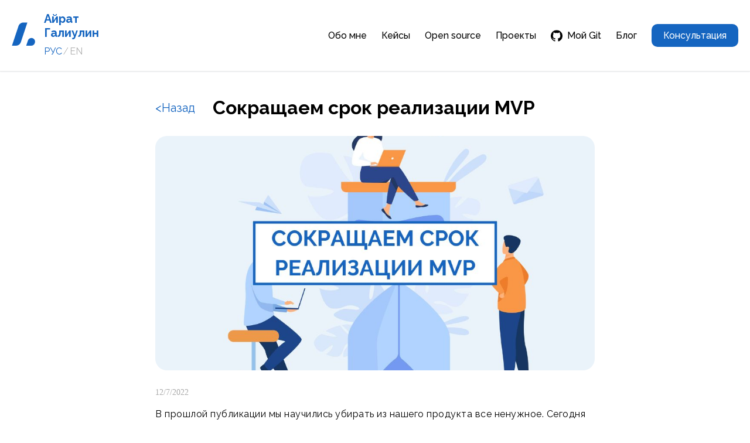

--- FILE ---
content_type: text/html; charset=utf-8
request_url: https://galiullin.online/ru/articles/EwPv7e9Coi
body_size: 26442
content:
<!DOCTYPE html><html lang="ru"><head><meta name="viewport" content="width=device-width"/><meta charSet="utf-8"/><title>Сокращаем срок реализации MVP</title><link rel="alternate" hrefLang="en" href="https://galiullin.online/en/articles/EwPv7e9Coi"/><meta name="description" content="Разберемся со сроками реализации MVP."/><meta property="og:title" content="Сокращаем срок реализации MVP"/><meta property="og:site_name" content="Сокращаем срок реализации MVP"/><meta name="twitter:card" content="summary_large_image"/><meta property="og:url" content="https://galiullin.online/ru/articles/EwPv7e9Coi"/><meta property="og:description" content="Разберемся со сроками реализации MVP."/><meta property="og:type" content="website"/><meta name="twitter:image" content="https://api.galiullin.online/v1/files/0863b574905f4967b84875ca31a96b54/ecf94cdf2d833c3edd15a46acc4b1d3b_dbfb984a5d2c25c53b522d7652c958d5_post.jpg"/><meta property="og:image" content="https://api.galiullin.online/v1/files/0863b574905f4967b84875ca31a96b54/ecf94cdf2d833c3edd15a46acc4b1d3b_dbfb984a5d2c25c53b522d7652c958d5_post.jpg"/><meta name="next-head-count" content="13"/><link rel="apple-touch-icon" sizes="180x180" href="/apple-touch-icon.png"/><link rel="icon" type="image/png" sizes="32x32" href="/favicon-32x32.png"/><link rel="icon" type="image/png" sizes="16x16" href="/favicon-16x16.png"/><link rel="stylesheet" href="https://cdnjs.cloudflare.com/ajax/libs/highlight.js/11.6.0/styles/a11y-light.min.css"/><link rel="manifest" href="/site.webmanifest"/><link rel="mask-icon" href="/safari-pinned-tab.svg" color="#1565c0"/><meta name="msapplication-TileColor" content="#ffffff"/><meta name="theme-color" content="#ffffff"/><link rel="preconnect" href="https://fonts.googleapis.com"/><link rel="preconnect" href="https://fonts.gstatic.com" crossorigin="true"/><link rel="icon" href="/favicon.ico"/><script>(function(m,e,t,r,i,k,a){m[i]=m[i]||function(){(m[i].a=m[i].a||[]).push(arguments)};
              m[i].l=1*new Date();k=e.createElement(t),a=e.getElementsByTagName(t)[0],k.async=1,k.src=r,a.parentNode.insertBefore(k,a)})
            (window, document, "script", "https://mc.yandex.ru/metrika/tag.js", "ym");

            ym(73347718, "init", {
                  clickmap:true,
                  trackLinks:true,
                  accurateTrackBounce:true,
                  webvisor:true
            });
          </script><noscript><div><img src="https://mc.yandex.ru/watch/73347718" style="position:absolute;left:-9999px" alt=""/></div></noscript><script async="" src="https://www.googletagmanager.com/gtag/js?id=UA-191493885-1"></script><script>window.dataLayer = window.dataLayer || [];
            function gtag(){dataLayer.push(arguments);}
            gtag('js', new Date());

            gtag('config', 'UA-191493885-1');</script><link rel="preconnect" href="https://fonts.gstatic.com" crossorigin /><link rel="preload" href="/_next/static/css/a02331318780daa8.css" as="style"/><link rel="stylesheet" href="/_next/static/css/a02331318780daa8.css" data-n-g=""/><link rel="preload" href="/_next/static/css/268752ab7dbeda7a.css" as="style"/><link rel="stylesheet" href="/_next/static/css/268752ab7dbeda7a.css" data-n-p=""/><noscript data-n-css=""></noscript><script defer="" nomodule="" src="/_next/static/chunks/polyfills-5cd94c89d3acac5f.js"></script><script src="/_next/static/chunks/webpack-ec875cd154fe8f95.js" defer=""></script><script src="/_next/static/chunks/framework-bb5c596eafb42b22.js" defer=""></script><script src="/_next/static/chunks/main-4943fe9e69b98169.js" defer=""></script><script src="/_next/static/chunks/pages/_app-2c61bdf37c609b8f.js" defer=""></script><script src="/_next/static/chunks/675-31cb77701740623d.js" defer=""></script><script src="/_next/static/chunks/587-3bb43634ca62cd1b.js" defer=""></script><script src="/_next/static/chunks/784-72eb2dea076c5ed2.js" defer=""></script><script src="/_next/static/chunks/485-30e04538952ac1ff.js" defer=""></script><script src="/_next/static/chunks/pages/articles/%5Bpid%5D-548ac6b76dcc4bb7.js" defer=""></script><script src="/_next/static/ZxEfU1ozsl7JuptrbqzCc/_buildManifest.js" defer=""></script><script src="/_next/static/ZxEfU1ozsl7JuptrbqzCc/_ssgManifest.js" defer=""></script><script src="/_next/static/ZxEfU1ozsl7JuptrbqzCc/_middlewareManifest.js" defer=""></script><style data-href="https://fonts.googleapis.com/css2?family=Raleway:wght@100;300;400;500;700&display=swap">@font-face{font-family:'Raleway';font-style:normal;font-weight:100;font-display:swap;src:url(https://fonts.gstatic.com/s/raleway/v34/1Ptxg8zYS_SKggPN4iEgvnHyvveLxVvao4CM.woff) format('woff')}@font-face{font-family:'Raleway';font-style:normal;font-weight:300;font-display:swap;src:url(https://fonts.gstatic.com/s/raleway/v34/1Ptxg8zYS_SKggPN4iEgvnHyvveLxVuEooCM.woff) format('woff')}@font-face{font-family:'Raleway';font-style:normal;font-weight:400;font-display:swap;src:url(https://fonts.gstatic.com/s/raleway/v34/1Ptxg8zYS_SKggPN4iEgvnHyvveLxVvaooCM.woff) format('woff')}@font-face{font-family:'Raleway';font-style:normal;font-weight:500;font-display:swap;src:url(https://fonts.gstatic.com/s/raleway/v34/1Ptxg8zYS_SKggPN4iEgvnHyvveLxVvoooCM.woff) format('woff')}@font-face{font-family:'Raleway';font-style:normal;font-weight:700;font-display:swap;src:url(https://fonts.gstatic.com/s/raleway/v34/1Ptxg8zYS_SKggPN4iEgvnHyvveLxVs9pYCM.woff) format('woff')}@font-face{font-family:'Raleway';font-style:normal;font-weight:100;font-display:swap;src:url(https://fonts.gstatic.com/s/raleway/v34/1Ptug8zYS_SKggPNyCAIT4ttDfCmxA.woff2) format('woff2');unicode-range:U+0460-052F,U+1C80-1C8A,U+20B4,U+2DE0-2DFF,U+A640-A69F,U+FE2E-FE2F}@font-face{font-family:'Raleway';font-style:normal;font-weight:100;font-display:swap;src:url(https://fonts.gstatic.com/s/raleway/v34/1Ptug8zYS_SKggPNyCkIT4ttDfCmxA.woff2) format('woff2');unicode-range:U+0301,U+0400-045F,U+0490-0491,U+04B0-04B1,U+2116}@font-face{font-family:'Raleway';font-style:normal;font-weight:100;font-display:swap;src:url(https://fonts.gstatic.com/s/raleway/v34/1Ptug8zYS_SKggPNyCIIT4ttDfCmxA.woff2) format('woff2');unicode-range:U+0102-0103,U+0110-0111,U+0128-0129,U+0168-0169,U+01A0-01A1,U+01AF-01B0,U+0300-0301,U+0303-0304,U+0308-0309,U+0323,U+0329,U+1EA0-1EF9,U+20AB}@font-face{font-family:'Raleway';font-style:normal;font-weight:100;font-display:swap;src:url(https://fonts.gstatic.com/s/raleway/v34/1Ptug8zYS_SKggPNyCMIT4ttDfCmxA.woff2) format('woff2');unicode-range:U+0100-02BA,U+02BD-02C5,U+02C7-02CC,U+02CE-02D7,U+02DD-02FF,U+0304,U+0308,U+0329,U+1D00-1DBF,U+1E00-1E9F,U+1EF2-1EFF,U+2020,U+20A0-20AB,U+20AD-20C0,U+2113,U+2C60-2C7F,U+A720-A7FF}@font-face{font-family:'Raleway';font-style:normal;font-weight:100;font-display:swap;src:url(https://fonts.gstatic.com/s/raleway/v34/1Ptug8zYS_SKggPNyC0IT4ttDfA.woff2) format('woff2');unicode-range:U+0000-00FF,U+0131,U+0152-0153,U+02BB-02BC,U+02C6,U+02DA,U+02DC,U+0304,U+0308,U+0329,U+2000-206F,U+20AC,U+2122,U+2191,U+2193,U+2212,U+2215,U+FEFF,U+FFFD}@font-face{font-family:'Raleway';font-style:normal;font-weight:300;font-display:swap;src:url(https://fonts.gstatic.com/s/raleway/v34/1Ptug8zYS_SKggPNyCAIT4ttDfCmxA.woff2) format('woff2');unicode-range:U+0460-052F,U+1C80-1C8A,U+20B4,U+2DE0-2DFF,U+A640-A69F,U+FE2E-FE2F}@font-face{font-family:'Raleway';font-style:normal;font-weight:300;font-display:swap;src:url(https://fonts.gstatic.com/s/raleway/v34/1Ptug8zYS_SKggPNyCkIT4ttDfCmxA.woff2) format('woff2');unicode-range:U+0301,U+0400-045F,U+0490-0491,U+04B0-04B1,U+2116}@font-face{font-family:'Raleway';font-style:normal;font-weight:300;font-display:swap;src:url(https://fonts.gstatic.com/s/raleway/v34/1Ptug8zYS_SKggPNyCIIT4ttDfCmxA.woff2) format('woff2');unicode-range:U+0102-0103,U+0110-0111,U+0128-0129,U+0168-0169,U+01A0-01A1,U+01AF-01B0,U+0300-0301,U+0303-0304,U+0308-0309,U+0323,U+0329,U+1EA0-1EF9,U+20AB}@font-face{font-family:'Raleway';font-style:normal;font-weight:300;font-display:swap;src:url(https://fonts.gstatic.com/s/raleway/v34/1Ptug8zYS_SKggPNyCMIT4ttDfCmxA.woff2) format('woff2');unicode-range:U+0100-02BA,U+02BD-02C5,U+02C7-02CC,U+02CE-02D7,U+02DD-02FF,U+0304,U+0308,U+0329,U+1D00-1DBF,U+1E00-1E9F,U+1EF2-1EFF,U+2020,U+20A0-20AB,U+20AD-20C0,U+2113,U+2C60-2C7F,U+A720-A7FF}@font-face{font-family:'Raleway';font-style:normal;font-weight:300;font-display:swap;src:url(https://fonts.gstatic.com/s/raleway/v34/1Ptug8zYS_SKggPNyC0IT4ttDfA.woff2) format('woff2');unicode-range:U+0000-00FF,U+0131,U+0152-0153,U+02BB-02BC,U+02C6,U+02DA,U+02DC,U+0304,U+0308,U+0329,U+2000-206F,U+20AC,U+2122,U+2191,U+2193,U+2212,U+2215,U+FEFF,U+FFFD}@font-face{font-family:'Raleway';font-style:normal;font-weight:400;font-display:swap;src:url(https://fonts.gstatic.com/s/raleway/v34/1Ptug8zYS_SKggPNyCAIT4ttDfCmxA.woff2) format('woff2');unicode-range:U+0460-052F,U+1C80-1C8A,U+20B4,U+2DE0-2DFF,U+A640-A69F,U+FE2E-FE2F}@font-face{font-family:'Raleway';font-style:normal;font-weight:400;font-display:swap;src:url(https://fonts.gstatic.com/s/raleway/v34/1Ptug8zYS_SKggPNyCkIT4ttDfCmxA.woff2) format('woff2');unicode-range:U+0301,U+0400-045F,U+0490-0491,U+04B0-04B1,U+2116}@font-face{font-family:'Raleway';font-style:normal;font-weight:400;font-display:swap;src:url(https://fonts.gstatic.com/s/raleway/v34/1Ptug8zYS_SKggPNyCIIT4ttDfCmxA.woff2) format('woff2');unicode-range:U+0102-0103,U+0110-0111,U+0128-0129,U+0168-0169,U+01A0-01A1,U+01AF-01B0,U+0300-0301,U+0303-0304,U+0308-0309,U+0323,U+0329,U+1EA0-1EF9,U+20AB}@font-face{font-family:'Raleway';font-style:normal;font-weight:400;font-display:swap;src:url(https://fonts.gstatic.com/s/raleway/v34/1Ptug8zYS_SKggPNyCMIT4ttDfCmxA.woff2) format('woff2');unicode-range:U+0100-02BA,U+02BD-02C5,U+02C7-02CC,U+02CE-02D7,U+02DD-02FF,U+0304,U+0308,U+0329,U+1D00-1DBF,U+1E00-1E9F,U+1EF2-1EFF,U+2020,U+20A0-20AB,U+20AD-20C0,U+2113,U+2C60-2C7F,U+A720-A7FF}@font-face{font-family:'Raleway';font-style:normal;font-weight:400;font-display:swap;src:url(https://fonts.gstatic.com/s/raleway/v34/1Ptug8zYS_SKggPNyC0IT4ttDfA.woff2) format('woff2');unicode-range:U+0000-00FF,U+0131,U+0152-0153,U+02BB-02BC,U+02C6,U+02DA,U+02DC,U+0304,U+0308,U+0329,U+2000-206F,U+20AC,U+2122,U+2191,U+2193,U+2212,U+2215,U+FEFF,U+FFFD}@font-face{font-family:'Raleway';font-style:normal;font-weight:500;font-display:swap;src:url(https://fonts.gstatic.com/s/raleway/v34/1Ptug8zYS_SKggPNyCAIT4ttDfCmxA.woff2) format('woff2');unicode-range:U+0460-052F,U+1C80-1C8A,U+20B4,U+2DE0-2DFF,U+A640-A69F,U+FE2E-FE2F}@font-face{font-family:'Raleway';font-style:normal;font-weight:500;font-display:swap;src:url(https://fonts.gstatic.com/s/raleway/v34/1Ptug8zYS_SKggPNyCkIT4ttDfCmxA.woff2) format('woff2');unicode-range:U+0301,U+0400-045F,U+0490-0491,U+04B0-04B1,U+2116}@font-face{font-family:'Raleway';font-style:normal;font-weight:500;font-display:swap;src:url(https://fonts.gstatic.com/s/raleway/v34/1Ptug8zYS_SKggPNyCIIT4ttDfCmxA.woff2) format('woff2');unicode-range:U+0102-0103,U+0110-0111,U+0128-0129,U+0168-0169,U+01A0-01A1,U+01AF-01B0,U+0300-0301,U+0303-0304,U+0308-0309,U+0323,U+0329,U+1EA0-1EF9,U+20AB}@font-face{font-family:'Raleway';font-style:normal;font-weight:500;font-display:swap;src:url(https://fonts.gstatic.com/s/raleway/v34/1Ptug8zYS_SKggPNyCMIT4ttDfCmxA.woff2) format('woff2');unicode-range:U+0100-02BA,U+02BD-02C5,U+02C7-02CC,U+02CE-02D7,U+02DD-02FF,U+0304,U+0308,U+0329,U+1D00-1DBF,U+1E00-1E9F,U+1EF2-1EFF,U+2020,U+20A0-20AB,U+20AD-20C0,U+2113,U+2C60-2C7F,U+A720-A7FF}@font-face{font-family:'Raleway';font-style:normal;font-weight:500;font-display:swap;src:url(https://fonts.gstatic.com/s/raleway/v34/1Ptug8zYS_SKggPNyC0IT4ttDfA.woff2) format('woff2');unicode-range:U+0000-00FF,U+0131,U+0152-0153,U+02BB-02BC,U+02C6,U+02DA,U+02DC,U+0304,U+0308,U+0329,U+2000-206F,U+20AC,U+2122,U+2191,U+2193,U+2212,U+2215,U+FEFF,U+FFFD}@font-face{font-family:'Raleway';font-style:normal;font-weight:700;font-display:swap;src:url(https://fonts.gstatic.com/s/raleway/v34/1Ptug8zYS_SKggPNyCAIT4ttDfCmxA.woff2) format('woff2');unicode-range:U+0460-052F,U+1C80-1C8A,U+20B4,U+2DE0-2DFF,U+A640-A69F,U+FE2E-FE2F}@font-face{font-family:'Raleway';font-style:normal;font-weight:700;font-display:swap;src:url(https://fonts.gstatic.com/s/raleway/v34/1Ptug8zYS_SKggPNyCkIT4ttDfCmxA.woff2) format('woff2');unicode-range:U+0301,U+0400-045F,U+0490-0491,U+04B0-04B1,U+2116}@font-face{font-family:'Raleway';font-style:normal;font-weight:700;font-display:swap;src:url(https://fonts.gstatic.com/s/raleway/v34/1Ptug8zYS_SKggPNyCIIT4ttDfCmxA.woff2) format('woff2');unicode-range:U+0102-0103,U+0110-0111,U+0128-0129,U+0168-0169,U+01A0-01A1,U+01AF-01B0,U+0300-0301,U+0303-0304,U+0308-0309,U+0323,U+0329,U+1EA0-1EF9,U+20AB}@font-face{font-family:'Raleway';font-style:normal;font-weight:700;font-display:swap;src:url(https://fonts.gstatic.com/s/raleway/v34/1Ptug8zYS_SKggPNyCMIT4ttDfCmxA.woff2) format('woff2');unicode-range:U+0100-02BA,U+02BD-02C5,U+02C7-02CC,U+02CE-02D7,U+02DD-02FF,U+0304,U+0308,U+0329,U+1D00-1DBF,U+1E00-1E9F,U+1EF2-1EFF,U+2020,U+20A0-20AB,U+20AD-20C0,U+2113,U+2C60-2C7F,U+A720-A7FF}@font-face{font-family:'Raleway';font-style:normal;font-weight:700;font-display:swap;src:url(https://fonts.gstatic.com/s/raleway/v34/1Ptug8zYS_SKggPNyC0IT4ttDfA.woff2) format('woff2');unicode-range:U+0000-00FF,U+0131,U+0152-0153,U+02BB-02BC,U+02C6,U+02DA,U+02DC,U+0304,U+0308,U+0329,U+2000-206F,U+20AC,U+2122,U+2191,U+2193,U+2212,U+2215,U+FEFF,U+FFFD}</style></head><body><div id="__next" data-reactroot=""><div class="Post_container__jmeoa"><header id="header" class="styles_header__1_OQx"><div class="styles_left__gfb2r"><div><div class="styles_logo__link__0n7nM"><span style="box-sizing:border-box;display:inline-block;overflow:hidden;width:initial;height:initial;background:none;opacity:1;border:0;margin:0;padding:0;position:relative;max-width:100%"><span style="box-sizing:border-box;display:block;width:initial;height:initial;background:none;opacity:1;border:0;margin:0;padding:0;max-width:100%"><img style="display:block;max-width:100%;width:initial;height:initial;background:none;opacity:1;border:0;margin:0;padding:0" alt="" aria-hidden="true" src="data:image/svg+xml,%3csvg%20xmlns=%27http://www.w3.org/2000/svg%27%20version=%271.1%27%20width=%2740%27%20height=%2740%27/%3e"/></span><img alt="" href="/ru" src="[data-uri]" decoding="async" data-nimg="intrinsic" style="position:absolute;top:0;left:0;bottom:0;right:0;box-sizing:border-box;padding:0;border:none;margin:auto;display:block;width:0;height:0;min-width:100%;max-width:100%;min-height:100%;max-height:100%"/><noscript><img alt="" href="/ru" srcSet="/logo.svg 1x, /logo.svg 2x" src="/logo.svg" decoding="async" data-nimg="intrinsic" style="position:absolute;top:0;left:0;bottom:0;right:0;box-sizing:border-box;padding:0;border:none;margin:auto;display:block;width:0;height:0;min-width:100%;max-width:100%;min-height:100%;max-height:100%" loading="lazy"/></noscript></span><div class="styles_name_container__4kU4o"><span>Айрат</span><span>Галиулин</span><div style="margin-top:10px;display:flex;flex-direction:row"><div style="color:#1565c0"><a href="/ru/articles/EwPv7e9Coi">РУС</a></div><span style="font-size:16px;color:#333;margin:0px 2px;font-weight:100">/</span><div style="color:#afafaf"><a href="/articles/EwPv7e9Coi">EN</a></div></div></div></div></div><div class="styles_consultButton_mobile__VUsbL"><a href="/ru#contact">Консультация</a></div></div><nav id="nav" class="styles_right__5pVMu"><a href="/ru#about">Обо мне</a><a href="/ru#cases">Кейсы</a><a href="/ru#open-source">Open source</a><a href="/ru#projects">Проекты</a><div class="styles_git__L3hHl" href="https://github.com/arg2u/"><span style="box-sizing:border-box;display:inline-block;overflow:hidden;width:initial;height:initial;background:none;opacity:1;border:0;margin:0;padding:0;position:relative;max-width:100%"><span style="box-sizing:border-box;display:block;width:initial;height:initial;background:none;opacity:1;border:0;margin:0;padding:0;max-width:100%"><img style="display:block;max-width:100%;width:initial;height:initial;background:none;opacity:1;border:0;margin:0;padding:0" alt="" aria-hidden="true" src="data:image/svg+xml,%3csvg%20xmlns=%27http://www.w3.org/2000/svg%27%20version=%271.1%27%20width=%2720%27%20height=%2720%27/%3e"/></span><img alt="" src="[data-uri]" decoding="async" data-nimg="intrinsic" style="position:absolute;top:0;left:0;bottom:0;right:0;box-sizing:border-box;padding:0;border:none;margin:auto;display:block;width:0;height:0;min-width:100%;max-width:100%;min-height:100%;max-height:100%"/><noscript><img alt="" srcSet="/_next/image?url=%2Fimages%2Fhome%2Fgithub.png&amp;w=32&amp;q=75 1x, /_next/image?url=%2Fimages%2Fhome%2Fgithub.png&amp;w=48&amp;q=75 2x" src="/_next/image?url=%2Fimages%2Fhome%2Fgithub.png&amp;w=48&amp;q=75" decoding="async" data-nimg="intrinsic" style="position:absolute;top:0;left:0;bottom:0;right:0;box-sizing:border-box;padding:0;border:none;margin:auto;display:block;width:0;height:0;min-width:100%;max-width:100%;min-height:100%;max-height:100%" loading="lazy"/></noscript></span>  <!-- -->Мой Git</div><a href="/ru/articles">Блог</a><div class="styles_consultButton__GL3hv"><a href="/ru#contact">Консультация</a></div></nav></header><main class="Post_main__6DaI_"><h1 class="Post_title__H6bPg"><div class="Post_back__6YIJt">&lt;Назад</div>Сокращаем срок реализации MVP</h1><div class="Post_cover__mbpKR" style="background:url(https://api.galiullin.online/v1/files/0863b574905f4967b84875ca31a96b54/ecf94cdf2d833c3edd15a46acc4b1d3b_dbfb984a5d2c25c53b522d7652c958d5_post.jpg) no-repeat center"></div><span class="Post_date__B7bMG">12/8/2022</span><div class="Post_content__JuwtT"><p>В прошлой публикации мы научились убирать из нашего продукта все ненужное. Сегодня разберемся со сроками реализации MVP.</p><p><br></p><p>Некоторые считают, что приемлемый срок реализации MVP — до 6 месяцев, но мой опыт реализации стартапов показывает, что оптимально — до 4 месяцев, в идеале до 3. А тестирование гипотезы (например, с помощью трафика на лендинг) — до 1,5 месяцев.</p><p><br></p><p>Почему так? Все просто. В среднем после 3-4 месяцев команда начинает выгорать из-за отсутствия каких-либо результатов. Отмечу, что даже выпуск первой, пусть и сырой версии MVP — результат, который мотивирует команду.</p><p><br></p><p>Вернемся к нашему трекеру решений, который появился в прошлой публикации. Начнем анализировать наши функции.</p><p><br></p><p>Первая — интернет-эквайринг для списания денег за пропущенную привычку. Ключевой вопрос для анализа: «Как реализовать функцию за минимальный срок?».</p><p><br></p><p>Для этого нам нужно выбрать эквайринг, у которого:</p><p>— самое простое с точки зрения интеграции SDK;</p><p>— быстрое юридическое оформление.</p><p><br></p><p>Среди выбранных провайдеров выбираем того, у кого:</p><p>— минимальные комиссии;</p><p>— больше возможностей для приема платежей из разных источников.</p><p><br></p><p>Логика простая — в первое время нету смысла ожидать большого наплыва подписчиков, поэтому потери прибыли на комиссиях эквайринга — минимальны, а вот оплачивать дополнительное время разработчика выйдет гораздо дороже, чем транзакционные издержки.</p><p><br></p><p>Пройдите подобным образом по каждой функции MVP, чтобы максимально сократить сроки реализации.</p></div><div class="Post_hashtags__TxvAX"><b>Хэштеги<!-- -->: </b><div class="Post_hashtag__rfk06"><a href="/ru/articles?hid=PuXm1TqMhH">#процессразработки</a></div></div><div class="Post_share__9t9UU"><b>Поделиться<!-- -->:</b><button aria-label="vk" class="react-share__ShareButton" style="background-color:transparent;border:none;padding:0;font:inherit;color:inherit;cursor:pointer"><svg viewBox="0 0 64 64" width="32" height="32"><circle cx="32" cy="32" r="31" fill="#45668e"></circle><path d="M44.94,44.84h-0.2c-2.17-.36-3.66-1.92-4.92-3.37C39.1,40.66,38,38.81,36.7,39c-1.85.3-.93,3.52-1.71,4.9-0.62,1.11-3.29.91-5.12,0.71-5.79-.62-8.75-3.77-11.35-7.14A64.13,64.13,0,0,1,11.6,26a10.59,10.59,0,0,1-1.51-4.49C11,20.7,12.56,21,14.11,21c1.31,0,3.36-.29,4.32.2C19,21.46,19.57,23,20,24a37.18,37.18,0,0,0,3.31,5.82c0.56,0.81,1.41,2.35,2.41,2.14s1.06-2.63,1.1-4.18c0-1.77,0-4-.5-4.9S25,22,24.15,21.47c0.73-1.49,2.72-1.63,5.12-1.63,2,0,4.84-.23,5.62,1.12s0.25,3.85.2,5.71c-0.06,2.09-.41,4.25,1,5.21,1.09-.12,1.68-1.2,2.31-2A28,28,0,0,0,41.72,24c0.44-1,.91-2.65,1.71-3,1.21-.47,3.15-0.1,4.92-0.1,1.46,0,4.05-.41,4.52.61,0.39,0.85-.75,3-1.1,3.57a61.88,61.88,0,0,1-4.12,5.61c-0.58.78-1.78,2-1.71,3.27,0.05,0.94,1,1.67,1.71,2.35a33.12,33.12,0,0,1,3.92,4.18c0.47,0.62,1.5,2,1.4,2.76C52.66,45.81,46.88,44.24,44.94,44.84Z" fill="white"></path></svg></button><button aria-label="telegram" class="react-share__ShareButton" style="background-color:transparent;border:none;padding:0;font:inherit;color:inherit;cursor:pointer"><svg viewBox="0 0 64 64" width="32" height="32"><circle cx="32" cy="32" r="31" fill="#37aee2"></circle><path d="m45.90873,15.44335c-0.6901,-0.0281 -1.37668,0.14048 -1.96142,0.41265c-0.84989,0.32661 -8.63939,3.33986 -16.5237,6.39174c-3.9685,1.53296 -7.93349,3.06593 -10.98537,4.24067c-3.05012,1.1765 -5.34694,2.05098 -5.4681,2.09312c-0.80775,0.28096 -1.89996,0.63566 -2.82712,1.72788c-0.23354,0.27218 -0.46884,0.62161 -0.58825,1.10275c-0.11941,0.48114 -0.06673,1.09222 0.16682,1.5716c0.46533,0.96052 1.25376,1.35737 2.18443,1.71383c3.09051,0.99037 6.28638,1.93508 8.93263,2.8236c0.97632,3.44171 1.91401,6.89571 2.84116,10.34268c0.30554,0.69185 0.97105,0.94823 1.65764,0.95525l-0.00351,0.03512c0,0 0.53908,0.05268 1.06412,-0.07375c0.52679,-0.12292 1.18879,-0.42846 1.79109,-0.99212c0.662,-0.62161 2.45836,-2.38812 3.47683,-3.38552l7.6736,5.66477l0.06146,0.03512c0,0 0.84989,0.59703 2.09312,0.68132c0.62161,0.04214 1.4399,-0.07726 2.14229,-0.59176c0.70766,-0.51626 1.1765,-1.34683 1.396,-2.29506c0.65673,-2.86224 5.00979,-23.57745 5.75257,-27.00686l-0.02107,0.08077c0.51977,-1.93157 0.32837,-3.70159 -0.87096,-4.74991c-0.60054,-0.52152 -1.2924,-0.7498 -1.98425,-0.77965l0,0.00176zm-0.2072,3.29069c0.04741,0.0439 0.0439,0.0439 0.00351,0.04741c-0.01229,-0.00351 0.14048,0.2072 -0.15804,1.32576l-0.01229,0.04214l-0.00878,0.03863c-0.75858,3.50668 -5.15554,24.40802 -5.74203,26.96472c-0.08077,0.34417 -0.11414,0.31959 -0.09482,0.29852c-0.1756,-0.02634 -0.50045,-0.16506 -0.52679,-0.1756l-13.13468,-9.70175c4.4988,-4.33199 9.09945,-8.25307 13.744,-12.43229c0.8218,-0.41265 0.68483,-1.68573 -0.29852,-1.70681c-1.04305,0.24584 -1.92279,0.99564 -2.8798,1.47502c-5.49971,3.2626 -11.11882,6.13186 -16.55882,9.49279c-2.792,-0.97105 -5.57873,-1.77704 -8.15298,-2.57601c2.2336,-0.89555 4.00889,-1.55579 5.75608,-2.23009c3.05188,-1.1765 7.01687,-2.7042 10.98537,-4.24067c7.94051,-3.06944 15.92667,-6.16346 16.62028,-6.43037l0.05619,-0.02283l0.05268,-0.02283c0.19316,-0.0878 0.30378,-0.09658 0.35471,-0.10009c0,0 -0.01756,-0.05795 -0.00351,-0.04566l-0.00176,0zm-20.91715,22.0638l2.16687,1.60145c-0.93418,0.91311 -1.81743,1.77353 -2.45485,2.38812l0.28798,-3.98957" fill="white"></path></svg></button><button aria-label="whatsapp" class="react-share__ShareButton" style="background-color:transparent;border:none;padding:0;font:inherit;color:inherit;cursor:pointer"><svg viewBox="0 0 64 64" width="32" height="32"><circle cx="32" cy="32" r="31" fill="#25D366"></circle><path d="m42.32286,33.93287c-0.5178,-0.2589 -3.04726,-1.49644 -3.52105,-1.66732c-0.4712,-0.17346 -0.81554,-0.2589 -1.15987,0.2589c-0.34175,0.51004 -1.33075,1.66474 -1.63108,2.00648c-0.30032,0.33658 -0.60064,0.36247 -1.11327,0.12945c-0.5178,-0.2589 -2.17994,-0.80259 -4.14759,-2.56312c-1.53269,-1.37217 -2.56312,-3.05503 -2.86603,-3.57283c-0.30033,-0.5178 -0.03366,-0.80259 0.22524,-1.06149c0.23301,-0.23301 0.5178,-0.59547 0.7767,-0.90616c0.25372,-0.31068 0.33657,-0.5178 0.51262,-0.85437c0.17088,-0.36246 0.08544,-0.64725 -0.04402,-0.90615c-0.12945,-0.2589 -1.15987,-2.79613 -1.58964,-3.80584c-0.41424,-1.00971 -0.84142,-0.88027 -1.15987,-0.88027c-0.29773,-0.02588 -0.64208,-0.02588 -0.98382,-0.02588c-0.34693,0 -0.90616,0.12945 -1.37736,0.62136c-0.4712,0.5178 -1.80194,1.76053 -1.80194,4.27186c0,2.51134 1.84596,4.945 2.10227,5.30747c0.2589,0.33657 3.63497,5.51458 8.80262,7.74113c1.23237,0.5178 2.1903,0.82848 2.94111,1.08738c1.23237,0.38836 2.35599,0.33657 3.24402,0.20712c0.99159,-0.15534 3.04985,-1.24272 3.47963,-2.45956c0.44013,-1.21683 0.44013,-2.22654 0.31068,-2.45955c-0.12945,-0.23301 -0.46601,-0.36247 -0.98382,-0.59548m-9.40068,12.84407l-0.02589,0c-3.05503,0 -6.08417,-0.82849 -8.72495,-2.38189l-0.62136,-0.37023l-6.47252,1.68286l1.73463,-6.29129l-0.41424,-0.64725c-1.70875,-2.71846 -2.6149,-5.85116 -2.6149,-9.07706c0,-9.39809 7.68934,-17.06155 17.15993,-17.06155c4.58253,0 8.88029,1.78642 12.11655,5.02268c3.23625,3.21036 5.02267,7.50812 5.02267,12.06476c-0.0078,9.3981 -7.69712,17.06155 -17.14699,17.06155m14.58906,-31.58846c-3.93529,-3.80584 -9.1133,-5.95471 -14.62789,-5.95471c-11.36055,0 -20.60848,9.2065 -20.61625,20.52564c0,3.61684 0.94757,7.14565 2.75211,10.26282l-2.92557,10.63564l10.93337,-2.85309c3.0136,1.63108 6.4052,2.4958 9.85634,2.49839l0.01037,0c11.36574,0 20.61884,-9.2091 20.62403,-20.53082c0,-5.48093 -2.14111,-10.64081 -6.03239,-14.51915" fill="white"></path></svg></button><button aria-label="twitter" class="react-share__ShareButton" style="background-color:transparent;border:none;padding:0;font:inherit;color:inherit;cursor:pointer"><svg viewBox="0 0 64 64" width="32" height="32"><circle cx="32" cy="32" r="31" fill="#00aced"></circle><path d="M48,22.1c-1.2,0.5-2.4,0.9-3.8,1c1.4-0.8,2.4-2.1,2.9-3.6c-1.3,0.8-2.7,1.3-4.2,1.6 C41.7,19.8,40,19,38.2,19c-3.6,0-6.6,2.9-6.6,6.6c0,0.5,0.1,1,0.2,1.5c-5.5-0.3-10.3-2.9-13.5-6.9c-0.6,1-0.9,2.1-0.9,3.3 c0,2.3,1.2,4.3,2.9,5.5c-1.1,0-2.1-0.3-3-0.8c0,0,0,0.1,0,0.1c0,3.2,2.3,5.8,5.3,6.4c-0.6,0.1-1.1,0.2-1.7,0.2c-0.4,0-0.8,0-1.2-0.1 c0.8,2.6,3.3,4.5,6.1,4.6c-2.2,1.8-5.1,2.8-8.2,2.8c-0.5,0-1.1,0-1.6-0.1c2.9,1.9,6.4,2.9,10.1,2.9c12.1,0,18.7-10,18.7-18.7 c0-0.3,0-0.6,0-0.8C46,24.5,47.1,23.4,48,22.1z" fill="white"></path></svg></button><button title="[object Object]" aria-label="email" class="react-share__ShareButton" style="background-color:transparent;border:none;padding:0;font:inherit;color:inherit;cursor:pointer"><svg viewBox="0 0 64 64" width="32" height="32"><circle cx="32" cy="32" r="31" fill="#7f7f7f"></circle><path d="M17,22v20h30V22H17z M41.1,25L32,32.1L22.9,25H41.1z M20,39V26.6l12,9.3l12-9.3V39H20z" fill="white"></path></svg></button></div><div class="Post_latestWrapper__AuTKx"><h2 class="Post_latest__title__EbuSn">Самое свежее</h2><div style="width:45%" class="styles_post__NiO0_" href="/ru/articles/4BDNeliKlY"><div style="background:url(https://api.galiullin.online/v1/files/0863b574905f4967b84875ca31a96b54/e9bfe18a5cbe613e23048fd56f918881_ru.jpeg) no-repeat center" class="styles_post__image__ptvvK"></div><h3 class="styles_post__title__AMY0W">Состав команды разработки</h3><span class="styles_post__date__dif_U">7/6/2023</span><p class="styles_post__description__F3GQ4">В этой статье мы рассмотрим состав команды разработки ИТ решения</p><span class="styles_post__hashtags__JuJGj"><div class="styles_post__hashtag__DNB9G"><a href="/ru/articles?hid=PuXm1TqMhH">#процессразработки</a></div></span></div><div style="width:45%" class="styles_post__NiO0_" href="/ru/articles/5v8tInCTtm"><div style="background:url(https://api.galiullin.online/v1/files/0863b574905f4967b84875ca31a96b54/dd0e4c295c2dc173eb9a35b9e1db8e7c_1.jpg) no-repeat center" class="styles_post__image__ptvvK"></div><h3 class="styles_post__title__AMY0W">Простыми словами о графах</h3><span class="styles_post__date__dif_U">12/18/2022</span><p class="styles_post__description__F3GQ4">В этой статье мы начнем знакомство с графами, познакомимся с одним из алгоритмов для работы с графами и реализуем граф на языке программирования Rust.</p><span class="styles_post__hashtags__JuJGj"><div class="styles_post__hashtag__DNB9G"><a href="/ru/articles?hid=DZCNp1he0m">#графы</a></div><div class="styles_post__hashtag__DNB9G"><a href="/ru/articles?hid=z26hZRgXGl">#алгоритмы</a></div><div class="styles_post__hashtag__DNB9G"><a href="/ru/articles?hid=9g81vkzk5X">#rust</a></div></span></div><div style="width:45%" class="styles_post__NiO0_" href="/ru/articles/6bw9LSSU9x"><div style="background:url(https://api.galiullin.online/v1/files/0863b574905f4967b84875ca31a96b54/5d8bfb4ad9df566c127dd93e106fff9b_68fa0cafa8470e2c299ad182b721b1c1_2.jpg) no-repeat center" class="styles_post__image__ptvvK"></div><h3 class="styles_post__title__AMY0W">В чем отличие аутсорсинга разработки от аутстаффинга ИТ-сотрудника для разработки?</h3><span class="styles_post__date__dif_U">10/17/2022</span><p class="styles_post__description__F3GQ4">В этой статье разберемся, что такое аутсорс- и аутстафф-разработка.</p><span class="styles_post__hashtags__JuJGj"><div class="styles_post__hashtag__DNB9G"><a href="/ru/articles?hid=PuXm1TqMhH">#процессразработки</a></div></span></div><div style="width:45%" class="styles_post__NiO0_" href="/ru/articles/8QCVbAnaip"><div style="background:url(https://api.galiullin.online/v1/files/0863b574905f4967b84875ca31a96b54/6439bf9fb40d4b57967c1056c85aafda_post_ru.jpeg) no-repeat center" class="styles_post__image__ptvvK"></div><h3 class="styles_post__title__AMY0W">UI/UX дизайн: Процесс создания</h3><span class="styles_post__date__dif_U">4/9/2023</span><p class="styles_post__description__F3GQ4">В этой статье поговорим об основных шагах в процессе создания UI/UX дизайна. </p><span class="styles_post__hashtags__JuJGj"><div class="styles_post__hashtag__DNB9G"><a href="/ru/articles?hid=PuXm1TqMhH">#процессразработки</a></div></span></div><div style="width:45%" class="styles_post__NiO0_" href="/ru/articles/CtQO5iyeoj"><div style="background:url(https://api.galiullin.online/v1/files/0863b574905f4967b84875ca31a96b54/735feb374a9b471d1fe15d3b5af9326b_1.jpg) no-repeat center" class="styles_post__image__ptvvK"></div><h3 class="styles_post__title__AMY0W">UI/UX дизайн: Введение</h3><span class="styles_post__date__dif_U">3/29/2023</span><p class="styles_post__description__F3GQ4">В этой статье мы начинаем знакомиться с UI/UX дизайном. Это важнейший этап в разработке любого визуального интерфейса приложений.</p><span class="styles_post__hashtags__JuJGj"><div class="styles_post__hashtag__DNB9G"><a href="/ru/articles?hid=PuXm1TqMhH">#процессразработки</a></div></span></div><div style="width:45%" class="styles_post__NiO0_" href="/ru/articles/CuFc0DNipC"><div style="background:url(https://api.galiullin.online/v1/files/0863b574905f4967b84875ca31a96b54/3a7bfd4b5de22406ba81fbf67a1f7581_ru.jpg) no-repeat center" class="styles_post__image__ptvvK"></div><h3 class="styles_post__title__AMY0W">Agile, Шесть сигм и Отсутствие принципа</h3><span class="styles_post__date__dif_U">9/14/2023</span><p class="styles_post__description__F3GQ4">В прошлой статье мы начали погружение в процесс разработки. Первый этап этого процесса — планирование. На этом этапе проектный менеджер вместе с другими участниками команды формирует пул задач в соответсвии с какой-то методологией ведения проектов. </p><span class="styles_post__hashtags__JuJGj"><div class="styles_post__hashtag__DNB9G"><a href="/ru/articles?hid=PuXm1TqMhH">#процессразработки</a></div></span></div><div style="width:45%" class="styles_post__NiO0_" href="/ru/articles/DWF2gow9A9"><div style="background:url(https://api.galiullin.online/v1/files/0863b574905f4967b84875ca31a96b54/f4b4437b82c1f7e9ee23107dabffc63d_7a9a9370893487919b036e36f0809599_pentes.jpg) no-repeat center" class="styles_post__image__ptvvK"></div><h3 class="styles_post__title__AMY0W">Знакомьтесь,  Пентест</h3><span class="styles_post__date__dif_U">8/22/2022</span><p class="styles_post__description__F3GQ4">Начинаем рассматривать один из основных методов оценки безопасности компьютерных систем и сетей на предмет потенциальных уязвимостей - тестирование на проникновение</p><span class="styles_post__hashtags__JuJGj"><div class="styles_post__hashtag__DNB9G"><a href="/ru/articles?hid=qHMzlNMmIW">#пентест</a></div></span></div><div style="width:45%" class="styles_post__NiO0_" href="/ru/articles/FW8YBGeweK"><div style="background:url(https://api.galiullin.online/v1/files/0863b574905f4967b84875ca31a96b54/2a320614c9e0aec593bf3accf8ef1efb_img.jpeg) no-repeat center" class="styles_post__image__ptvvK"></div><h3 class="styles_post__title__AMY0W">Выбираем язык программирования</h3><span class="styles_post__date__dif_U">3/17/2023</span><p class="styles_post__description__F3GQ4">В этой статье мы поговорим о выборе языка программирования для изучения</p><span class="styles_post__hashtags__JuJGj"><div class="styles_post__hashtag__DNB9G"><a href="/ru/articles?hid=9j1zlIhShI">#хочукодить</a></div></span></div><div style="width:45%" class="styles_post__NiO0_" href="/ru/articles/GbsQ5Avhkl"><div style="background:url(https://api.galiullin.online/v1/files/0863b574905f4967b84875ca31a96b54/603fdc13755d5bd42144b645f39bc07a_test_mvp.jpg) no-repeat center" class="styles_post__image__ptvvK"></div><h3 class="styles_post__title__AMY0W">Тестирование концепции MVP</h3><span class="styles_post__date__dif_U">1/9/2023</span><p class="styles_post__description__F3GQ4">Разбираемся с тем, как не потратить бюджеты на разработку MVP впустую</p><span class="styles_post__hashtags__JuJGj"><div class="styles_post__hashtag__DNB9G"><a href="/ru/articles?hid=PuXm1TqMhH">#процессразработки</a></div></span></div><div style="width:45%" class="styles_post__NiO0_" href="/ru/articles/IW4nW59oze"><div style="background:url(https://api.galiullin.online/v1/files/0863b574905f4967b84875ca31a96b54/86159de82d2b767f3c173157b9dfb8fc_post_ru.jpeg) no-repeat center" class="styles_post__image__ptvvK"></div><h3 class="styles_post__title__AMY0W">Проектирование архитектуры приложений: Введение</h3><span class="styles_post__date__dif_U">3/6/2023</span><p class="styles_post__description__F3GQ4">В этой статье поговорим о процессе создания архитектуры ИТ-решения</p><span class="styles_post__hashtags__JuJGj"><div class="styles_post__hashtag__DNB9G"><a href="/ru/articles?hid=PuXm1TqMhH">#процессразработки</a></div></span></div><div style="width:45%" class="styles_post__NiO0_" href="/ru/articles/KbezOIPGvL"><div style="background:url(https://api.galiullin.online/v1/files/0863b574905f4967b84875ca31a96b54/eff56a04064e653002cc0a775cd2d239_post.png) no-repeat center" class="styles_post__image__ptvvK"></div><h3 class="styles_post__title__AMY0W">Техническое задание: Структура</h3><span class="styles_post__date__dif_U">2/17/2023</span><p class="styles_post__description__F3GQ4">В этой публикации мы рассмотрим универсальную структуру ТЗ</p><span class="styles_post__hashtags__JuJGj"><div class="styles_post__hashtag__DNB9G"><a href="/ru/articles?hid=PuXm1TqMhH">#процессразработки</a></div></span></div><div style="width:45%" class="styles_post__NiO0_" href="/ru/articles/KxCaMncZGT"><div style="background:url(https://api.galiullin.online/v1/files/0863b574905f4967b84875ca31a96b54/793d20a392cd9b9a0c86d4184266ebec_1.jpg) no-repeat center" class="styles_post__image__ptvvK"></div><h3 class="styles_post__title__AMY0W">Неверная оценка стоимости услуг ИТ подрядчика</h3><span class="styles_post__date__dif_U">9/10/2022</span><p class="styles_post__description__F3GQ4">Сегодня мы поговорим о неверной оценке стоимости разработки ИТ решений. Эта боль - одна из основных для предприятий и стартапов, включая самих ИТ подрядчиков.</p><span class="styles_post__hashtags__JuJGj"><div class="styles_post__hashtag__DNB9G"><a href="/ru/articles?hid=3TBpppQWsM">#консалтинг</a></div></span></div><div style="width:45%" class="styles_post__NiO0_" href="/ru/articles/LIxrySjBsk"><div style="background:url(https://api.galiullin.online/v1/files/0863b574905f4967b84875ca31a96b54/8b463cf043d83905151521c2f1d44063_e111e5d73a1fdf53bcad97b239db0497_1.jpg) no-repeat center" class="styles_post__image__ptvvK"></div><h3 class="styles_post__title__AMY0W">Введение в паттерны проектирования в разработке программного обеспечения</h3><span class="styles_post__date__dif_U">10/3/2022</span><p class="styles_post__description__F3GQ4">В этой статье мы начнем погружаться в мир оптимизации архитектуры приложений с помощью шаблонов проектирования</p><span class="styles_post__hashtags__JuJGj"><div class="styles_post__hashtag__DNB9G"><a href="/ru/articles?hid=PnFFagG2Jf">#шаблоныпроектирования</a></div></span></div><div style="width:45%" class="styles_post__NiO0_" href="/ru/articles/MTfeXoA5op"><div style="background:url(https://api.galiullin.online/v1/files/0863b574905f4967b84875ca31a96b54/878a4d69c2db5e96d17a76ee3b6433b2_1.png) no-repeat center" class="styles_post__image__ptvvK"></div><h3 class="styles_post__title__AMY0W">Выбираем направление разработки для обучения программированию</h3><span class="styles_post__date__dif_U">2/5/2023</span><p class="styles_post__description__F3GQ4">В этой статье вы узнаете какие бывают направления разработки, чем они отличаются и в каком больше платят. </p><span class="styles_post__hashtags__JuJGj"><div class="styles_post__hashtag__DNB9G"><a href="/ru/articles?hid=9j1zlIhShI">#хочукодить</a></div></span></div><div style="width:45%" class="styles_post__NiO0_" href="/ru/articles/Nv7MNJCNOd"><div style="background:url(https://api.galiullin.online/v1/files/0863b574905f4967b84875ca31a96b54/dca2dd48f2f5b8624a63d867a2e31d31_1.jpg) no-repeat center" class="styles_post__image__ptvvK"></div><h3 class="styles_post__title__AMY0W">Уровни модели OSI</h3><span class="styles_post__date__dif_U">9/6/2022</span><p class="styles_post__description__F3GQ4">В этой статье мы более подробно рассмотрим каждый из уровней модели OSI</p><span class="styles_post__hashtags__JuJGj"><div class="styles_post__hashtag__DNB9G"><a href="/ru/articles?hid=p849DNSRhs">#сети</a></div><div class="styles_post__hashtag__DNB9G"><a href="/ru/articles?hid=EO9PvHgCiP">#osi</a></div></span></div><div style="width:45%" class="styles_post__NiO0_" href="/ru/articles/RfMXBQmTC0"><div style="background:url(https://api.galiullin.online/v1/files/0863b574905f4967b84875ca31a96b54/ae494005e90aaee699d429c5d6f80654_arch.jpg) no-repeat center" class="styles_post__image__ptvvK"></div><h3 class="styles_post__title__AMY0W">Основные типы архитектуры приложений</h3><span class="styles_post__date__dif_U">3/7/2023</span><p class="styles_post__description__F3GQ4">В этой публикации разберемся с тем, какие бывают архитектуры приложений</p><span class="styles_post__hashtags__JuJGj"><div class="styles_post__hashtag__DNB9G"><a href="/ru/articles?hid=PuXm1TqMhH">#процессразработки</a></div></span></div><div style="width:45%" class="styles_post__NiO0_" href="/ru/articles/YQLEnxpbYc"><div style="background:url(https://api.galiullin.online/v1/files/0863b574905f4967b84875ca31a96b54/250d3367f099f4c61e6b16a542d781f2_cargo.png) no-repeat center" class="styles_post__image__ptvvK"></div><h3 class="styles_post__title__AMY0W">10 способов использования Rust Cargo</h3><span class="styles_post__date__dif_U">2/11/2023</span><p class="styles_post__description__F3GQ4">В этой небольшой статье я собрал 10 способов использования системы сборки и менеджера пакетов языка программирования Rust</p><span class="styles_post__hashtags__JuJGj"><div class="styles_post__hashtag__DNB9G"><a href="/ru/articles?hid=9g81vkzk5X">#rust</a></div><div class="styles_post__hashtag__DNB9G"><a href="/ru/articles?hid=UJCYiihZIH">#cargo</a></div></span></div><div style="width:45%" class="styles_post__NiO0_" href="/ru/articles/ZJdi298wlP"><div style="background:url(https://api.galiullin.online/v1/files/0863b574905f4967b84875ca31a96b54/4f382357213a72e1308cd1cd096f4e6c_558111a40d3ab1b1ab9aaa9bda155881_rust_doc.jpg) no-repeat center" class="styles_post__image__ptvvK"></div><h3 class="styles_post__title__AMY0W">Документирование кода в языке программирования Rust</h3><span class="styles_post__date__dif_U">8/24/2022</span><p class="styles_post__description__F3GQ4">В этой статье рассмотрим то, как происходит документирование в Rust и рассмотрим очень полезную возможность - написание тестов через документирование.</p><span class="styles_post__hashtags__JuJGj"><div class="styles_post__hashtag__DNB9G"><a href="/ru/articles?hid=9g81vkzk5X">#rust</a></div></span></div><div style="width:45%" class="styles_post__NiO0_" href="/ru/articles/awexb4B85D"><div style="background:url(https://api.galiullin.online/v1/files/0863b574905f4967b84875ca31a96b54/ebde75ec2f19aa7003d14ee22c9d0444_osi_cover_ru.jpg) no-repeat center" class="styles_post__image__ptvvK"></div><h3 class="styles_post__title__AMY0W">Знакомство с моделью OSI</h3><span class="styles_post__date__dif_U">8/19/2022</span><p class="styles_post__description__F3GQ4">В этой статье начинаем рассматривать фундаментальную модель сетевого взаимодействия - OSI</p><span class="styles_post__hashtags__JuJGj"><div class="styles_post__hashtag__DNB9G"><a href="/ru/articles?hid=p849DNSRhs">#сети</a></div></span></div><div style="width:45%" class="styles_post__NiO0_" href="/ru/articles/bU5S0L26zs"><div style="background:url(https://api.galiullin.online/v1/files/0863b574905f4967b84875ca31a96b54/c39fe96d51bf13f9b0ea4e92930af50a_64f2a101fa89b99e50efbeee62834646_puls.gif) no-repeat center" class="styles_post__image__ptvvK"></div><h3 class="styles_post__title__AMY0W">CSS анимация пульсации</h3><span class="styles_post__date__dif_U">8/31/2022</span><p class="styles_post__description__F3GQ4">Простой пример того, как реализовать анимацию пульсации, используя HTML и CSS</p><span class="styles_post__hashtags__JuJGj"><div class="styles_post__hashtag__DNB9G"><a href="/ru/articles?hid=M1u9kyOZZV">#css</a></div></span></div><div style="width:45%" class="styles_post__NiO0_" href="/ru/articles/dZeDhIcyKl"><div style="background:url(https://api.galiullin.online/v1/files/0863b574905f4967b84875ca31a96b54/64889ede602c3c5f13aca8f0a5b631f8_1.jpg) no-repeat center" class="styles_post__image__ptvvK"></div><h3 class="styles_post__title__AMY0W">Для чего нужна ER-диаграмма в процессе разработки?</h3><span class="styles_post__date__dif_U">4/28/2023</span><p class="styles_post__description__F3GQ4">Обсудим в общих чертах, что такое ER-диаграмма и для чего она нужна.</p><span class="styles_post__hashtags__JuJGj"><div class="styles_post__hashtag__DNB9G"><a href="/ru/articles?hid=PuXm1TqMhH">#процессразработки</a></div></span></div><div style="width:45%" class="styles_post__NiO0_" href="/ru/articles/escqh58gYG"><div style="background:url(https://api.galiullin.online/v1/files/0863b574905f4967b84875ca31a96b54/540b49addbe9309080f66b839084d482_334be416923c2351448e8b2ddcee8041_1.jpg) no-repeat center" class="styles_post__image__ptvvK"></div><h3 class="styles_post__title__AMY0W">От концепции к MVP</h3><span class="styles_post__date__dif_U">11/18/2022</span><p class="styles_post__description__F3GQ4">В этой статье вы узнаете, на примере, о том, как перейти от концепции к MVP без лишних усложнений в функционале продукта</p><span class="styles_post__hashtags__JuJGj"><div class="styles_post__hashtag__DNB9G"><a href="/ru/articles?hid=PuXm1TqMhH">#процессразработки</a></div></span></div><div style="width:45%" class="styles_post__NiO0_" href="/ru/articles/fq62LUCWnd"><div style="background:url(https://api.galiullin.online/v1/files/0863b574905f4967b84875ca31a96b54/dfa347f4d6a386b4616de3c877b9e435_post.jpeg) no-repeat center" class="styles_post__image__ptvvK"></div><h3 class="styles_post__title__AMY0W">Для чего нужны UML диаграммы?</h3><span class="styles_post__date__dif_U">5/23/2023</span><p class="styles_post__description__F3GQ4">В этой статье мы поговорим о том, что такое UML диаграммы, какие они бывают и где используются</p><span class="styles_post__hashtags__JuJGj"><div class="styles_post__hashtag__DNB9G"><a href="/ru/articles?hid=PuXm1TqMhH">#процессразработки</a></div></span></div><div style="width:45%" class="styles_post__NiO0_" href="/ru/articles/iPyJlRfwWa"><div style="background:url(https://api.galiullin.online/v1/files/0863b574905f4967b84875ca31a96b54/00e5bf99b5533598edcc0b503277ec16_tor_ru.jpg) no-repeat center" class="styles_post__image__ptvvK"></div><h3 class="styles_post__title__AMY0W">Введение в написание технического задания</h3><span class="styles_post__date__dif_U">1/31/2023</span><p class="styles_post__description__F3GQ4">Техническое задание - это важная часть процесса разработки. В этой статье начнем погружение в данный вопрос. </p><span class="styles_post__hashtags__JuJGj"><div class="styles_post__hashtag__DNB9G"><a href="/ru/articles?hid=PuXm1TqMhH">#процессразработки</a></div></span></div><div style="width:45%" class="styles_post__NiO0_" href="/ru/articles/nATEkoXYe9"><div style="background:url(https://api.galiullin.online/v1/files/0863b574905f4967b84875ca31a96b54/2622b1a2964916f79837810400ecb20d_22e2985e3053ea23c7690505d612a085_1.jpg) no-repeat center" class="styles_post__image__ptvvK"></div><h3 class="styles_post__title__AMY0W">Введение в разработку</h3><span class="styles_post__date__dif_U">10/10/2022</span><p class="styles_post__description__F3GQ4">Сегодня большинство компаний сталкивается с ИТ-разработкой и часто не получают то, чего хотят. В этой статье мы начинаем погружение в процесс создания ИТ-решений.
</p><span class="styles_post__hashtags__JuJGj"><div class="styles_post__hashtag__DNB9G"><a href="/ru/articles?hid=PuXm1TqMhH">#процессразработки</a></div></span></div><div style="width:45%" class="styles_post__NiO0_" href="/ru/articles/oeqjzsUUIw"><div style="background:url(https://api.galiullin.online/v1/files/0863b574905f4967b84875ca31a96b54/c9cecb25f7ac9182ad3c67d7f96f5135_30731c882bb66aaba6ec629dd3b294b0_1.jpg) no-repeat center" class="styles_post__image__ptvvK"></div><h3 class="styles_post__title__AMY0W">От идеи к концепции</h3><span class="styles_post__date__dif_U">10/27/2022</span><p class="styles_post__description__F3GQ4">В этой публикации мы поговорим о том, чем идея отличается от концепции. Сделаем это на примере конкретной цели</p><span class="styles_post__hashtags__JuJGj"><div class="styles_post__hashtag__DNB9G"><a href="/ru/articles?hid=PuXm1TqMhH">#процессразработки</a></div></span></div><div style="width:45%" class="styles_post__NiO0_" href="/ru/articles/opbed9eyFh"><div style="background:url(https://api.galiullin.online/v1/files/0863b574905f4967b84875ca31a96b54/ba71152ff7d8b1fd021ce380c0b7f58b_ru.jpeg) no-repeat center" class="styles_post__image__ptvvK"></div><h3 class="styles_post__title__AMY0W">Методологии управления ИТ-проектами: Waterfall, Scrum, Prince2</h3><span class="styles_post__date__dif_U">11/27/2023</span><p class="styles_post__description__F3GQ4">В этой статье рассмотрим основные методологии управления ИТ-проектами.</p><span class="styles_post__hashtags__JuJGj"><div class="styles_post__hashtag__DNB9G"><a href="/ru/articles?hid=PuXm1TqMhH">#процессразработки</a></div></span></div><div style="width:45%" class="styles_post__NiO0_" href="/ru/articles/pWK2sAKzCf"><div style="background:url(https://api.galiullin.online/v1/files/0863b574905f4967b84875ca31a96b54/cbdeb09e424fe8aad75ca3c02a4de75e_ru.jpg) no-repeat center" class="styles_post__image__ptvvK"></div><h3 class="styles_post__title__AMY0W">Взвешенные графы</h3><span class="styles_post__date__dif_U">12/26/2022</span><p class="styles_post__description__F3GQ4">В этой статье мы познакомимся со взвешенными графами, алгоритмом Дейкстры и его реализацией на языке программирования Rust.</p><span class="styles_post__hashtags__JuJGj"><div class="styles_post__hashtag__DNB9G"><a href="/ru/articles?hid=z26hZRgXGl">#алгоритмы</a></div><div class="styles_post__hashtag__DNB9G"><a href="/ru/articles?hid=DZCNp1he0m">#графы</a></div><div class="styles_post__hashtag__DNB9G"><a href="/ru/articles?hid=9g81vkzk5X">#rust</a></div></span></div><div style="width:45%" class="styles_post__NiO0_" href="/ru/articles/ymfpmEKXrj"><div style="background:url(https://api.galiullin.online/v1/files/0863b574905f4967b84875ca31a96b54/bcf192c1f1bf4da708270f38126afa97_post.jpeg) no-repeat center" class="styles_post__image__ptvvK"></div><h3 class="styles_post__title__AMY0W">Процесс разработки: Планирование</h3><span class="styles_post__date__dif_U">8/16/2023</span><p class="styles_post__description__F3GQ4">В этой публикации мы начнем рассматривать процесс разработки. Начнем рассмотрение с процесса планирования.</p><span class="styles_post__hashtags__JuJGj"><div class="styles_post__hashtag__DNB9G"><a href="/ru/articles?hid=PuXm1TqMhH">#процессразработки</a></div></span></div></div></main><footer class="styles_footer__xNcWK"><div class="styles_left__NL7kV"><div style="display:flex;flex-direction:row;justify-content:center;align-items:center;margin-bottom:10px"><a style="margin-left:0" href="https://github.com/arg2u/"><span style="box-sizing:border-box;display:inline-block;overflow:hidden;width:initial;height:initial;background:none;opacity:1;border:0;margin:0;padding:0;position:relative;max-width:100%"><span style="box-sizing:border-box;display:block;width:initial;height:initial;background:none;opacity:1;border:0;margin:0;padding:0;max-width:100%"><img style="display:block;max-width:100%;width:initial;height:initial;background:none;opacity:1;border:0;margin:0;padding:0" alt="" aria-hidden="true" src="data:image/svg+xml,%3csvg%20xmlns=%27http://www.w3.org/2000/svg%27%20version=%271.1%27%20width=%2725%27%20height=%2725%27/%3e"/></span><img alt="Airat Galiullin Git" src="[data-uri]" decoding="async" data-nimg="intrinsic" style="position:absolute;top:0;left:0;bottom:0;right:0;box-sizing:border-box;padding:0;border:none;margin:auto;display:block;width:0;height:0;min-width:100%;max-width:100%;min-height:100%;max-height:100%"/><noscript><img alt="Airat Galiullin Git" srcSet="/_next/image?url=%2Fimages%2Fhome%2Fgithub_bl.png&amp;w=32&amp;q=75 1x, /_next/image?url=%2Fimages%2Fhome%2Fgithub_bl.png&amp;w=64&amp;q=75 2x" src="/_next/image?url=%2Fimages%2Fhome%2Fgithub_bl.png&amp;w=64&amp;q=75" decoding="async" data-nimg="intrinsic" style="position:absolute;top:0;left:0;bottom:0;right:0;box-sizing:border-box;padding:0;border:none;margin:auto;display:block;width:0;height:0;min-width:100%;max-width:100%;min-height:100%;max-height:100%" loading="lazy"/></noscript></span></a><a style="margin-left:10px" href="https://t.me/arg2u_pub"><span style="box-sizing:border-box;display:inline-block;overflow:hidden;width:initial;height:initial;background:none;opacity:1;border:0;margin:0;padding:0;position:relative;max-width:100%"><span style="box-sizing:border-box;display:block;width:initial;height:initial;background:none;opacity:1;border:0;margin:0;padding:0;max-width:100%"><img style="display:block;max-width:100%;width:initial;height:initial;background:none;opacity:1;border:0;margin:0;padding:0" alt="" aria-hidden="true" src="data:image/svg+xml,%3csvg%20xmlns=%27http://www.w3.org/2000/svg%27%20version=%271.1%27%20width=%2740%27%20height=%2740%27/%3e"/></span><img alt="" src="[data-uri]" decoding="async" data-nimg="intrinsic" style="position:absolute;top:0;left:0;bottom:0;right:0;box-sizing:border-box;padding:0;border:none;margin:auto;display:block;width:0;height:0;min-width:100%;max-width:100%;min-height:100%;max-height:100%"/><noscript><img alt="" srcSet="/_next/image?url=%2Fimages%2Fhome%2Ftelegram.png&amp;w=48&amp;q=75 1x, /_next/image?url=%2Fimages%2Fhome%2Ftelegram.png&amp;w=96&amp;q=75 2x" src="/_next/image?url=%2Fimages%2Fhome%2Ftelegram.png&amp;w=96&amp;q=75" decoding="async" data-nimg="intrinsic" style="position:absolute;top:0;left:0;bottom:0;right:0;box-sizing:border-box;padding:0;border:none;margin:auto;display:block;width:0;height:0;min-width:100%;max-width:100%;min-height:100%;max-height:100%" loading="lazy"/></noscript></span></a></div><div><span>2026</span> ©<!-- --> <!-- -->Все права защищены</div></div><div class="styles_right__MUttv">Создано<!-- --> <b>мной</b></div></footer></div></div><script id="__NEXT_DATA__" type="application/json">{"props":{"pageProps":{"post":{"date":{"__type":"Date","iso":"2022-12-07T21:00:00.000Z"},"hashtags":[{"name":"процессразработки","createdAt":"2022-10-13T16:17:11.547Z","updatedAt":"2023-02-05T16:43:19.242Z","tag":{"ru":"процессразработки","createdAt":"2022-12-13T13:24:16.282Z","updatedAt":"2023-02-05T16:43:19.007Z","en":"developmentprocess","objectId":"mIKCAktuGd","__type":"Object","className":"String"},"objectId":"PuXm1TqMhH","__type":"Object","className":"Hashtag"}],"is_published":true,"title":{"ru":"Сокращаем срок реализации MVP","en":"Reducing the implementation period of MVP","createdAt":"2022-12-14T10:27:32.405Z","updatedAt":"2022-12-14T10:29:45.947Z","objectId":"cJx1FfarFa","__type":"Object","className":"String"},"description":{"ru":"Разберемся со сроками реализации MVP.","en":"Let's figure out the timing of the implementation of the MVP.","createdAt":"2022-12-14T10:27:32.405Z","updatedAt":"2022-12-14T10:29:53.954Z","objectId":"Mjx3EKBlyT","__type":"Object","className":"String"},"content":{"ru":"\u003cp\u003eВ прошлой публикации мы научились убирать из нашего продукта все ненужное. Сегодня разберемся со сроками реализации MVP.\u003c/p\u003e\u003cp\u003e\u003cbr\u003e\u003c/p\u003e\u003cp\u003eНекоторые считают, что приемлемый срок реализации MVP — до 6 месяцев, но мой опыт реализации стартапов показывает, что оптимально — до 4 месяцев, в идеале до 3. А тестирование гипотезы (например, с помощью трафика на лендинг) — до 1,5 месяцев.\u003c/p\u003e\u003cp\u003e\u003cbr\u003e\u003c/p\u003e\u003cp\u003eПочему так? Все просто. В среднем после 3-4 месяцев команда начинает выгорать из-за отсутствия каких-либо результатов. Отмечу, что даже выпуск первой, пусть и сырой версии MVP — результат, который мотивирует команду.\u003c/p\u003e\u003cp\u003e\u003cbr\u003e\u003c/p\u003e\u003cp\u003eВернемся к нашему трекеру решений, который появился в прошлой публикации. Начнем анализировать наши функции.\u003c/p\u003e\u003cp\u003e\u003cbr\u003e\u003c/p\u003e\u003cp\u003eПервая — интернет-эквайринг для списания денег за пропущенную привычку. Ключевой вопрос для анализа: «Как реализовать функцию за минимальный срок?».\u003c/p\u003e\u003cp\u003e\u003cbr\u003e\u003c/p\u003e\u003cp\u003eДля этого нам нужно выбрать эквайринг, у которого:\u003c/p\u003e\u003cp\u003e— самое простое с точки зрения интеграции SDK;\u003c/p\u003e\u003cp\u003e— быстрое юридическое оформление.\u003c/p\u003e\u003cp\u003e\u003cbr\u003e\u003c/p\u003e\u003cp\u003eСреди выбранных провайдеров выбираем того, у кого:\u003c/p\u003e\u003cp\u003e— минимальные комиссии;\u003c/p\u003e\u003cp\u003e— больше возможностей для приема платежей из разных источников.\u003c/p\u003e\u003cp\u003e\u003cbr\u003e\u003c/p\u003e\u003cp\u003eЛогика простая — в первое время нету смысла ожидать большого наплыва подписчиков, поэтому потери прибыли на комиссиях эквайринга — минимальны, а вот оплачивать дополнительное время разработчика выйдет гораздо дороже, чем транзакционные издержки.\u003c/p\u003e\u003cp\u003e\u003cbr\u003e\u003c/p\u003e\u003cp\u003eПройдите подобным образом по каждой функции MVP, чтобы максимально сократить сроки реализации.\u003c/p\u003e","en":"\u003cp\u003eIn the last publication, we learned how to remove everything unnecessary from our product. Today we will deal with the timing of the implementation of the MVP.\u003c/p\u003e\u003cp\u003e\u003cbr\u003e\u003c/p\u003e\u003cp\u003eSome people think that an acceptable period for the implementation of MVP is up to 6 months, but my experience with the implementation of startups shows that it is optimal for up to 4 months, ideally up to 3. And testing a hypothesis (for example, using landing traffic) is up to 1.5 months.\u003c/p\u003e\u003cp\u003e\u003cbr\u003e\u003c/p\u003e\u003cp\u003eWhy is that? Everything is simple. On average, after 3-4 months, the team begins to burn out due to the lack of any results. I note that even the release of the first, albeit a raw, version of the MVP is a result that motivates the team.\u003c/p\u003e\u003cp\u003e\u003cbr\u003e\u003c/p\u003e\u003cp\u003eLet's go back to our solution tracker, which appeared in the last publication. Let's start analyzing our functions.\u003c/p\u003e\u003cp\u003e\u003cbr\u003e\u003c/p\u003e\u003cp\u003eThe first is Internet acquiring for debiting money for a missed habit. The key question for analysis is: \"How to implement the function in the shortest time?\".\u003c/p\u003e\u003cp\u003e\u003cbr\u003e\u003c/p\u003e\u003cp\u003eTo do this, we need to choose an acquisition that has:\u003c/p\u003e\u003cp\u003e— the simplest in terms of SDK integration;\u003c/p\u003e\u003cp\u003e— fast legal registration.\u003c/p\u003e\u003cp\u003e\u003cbr\u003e\u003c/p\u003e\u003cp\u003eAmong the selected providers, we choose the one that has:\u003c/p\u003e\u003cp\u003e— minimum commissions;\u003c/p\u003e\u003cp\u003e— more opportunities to accept payments from different sources.\u003c/p\u003e\u003cp\u003e\u003cbr\u003e\u003c/p\u003e\u003cp\u003eThe logic is simple — at first, it makes no sense to expect a large influx of subscribers, so profit losses on acquiring commissions are minimal, but paying for additional developer time will be much more expensive than transaction costs.\u003c/p\u003e\u003cp\u003e\u003cbr\u003e\u003c/p\u003e\u003cp\u003eGo through each MVP function in a similar way to minimize the implementation time.\u003c/p\u003e","createdAt":"2022-12-14T10:27:32.405Z","updatedAt":"2022-12-26T15:37:16.294Z","objectId":"zjOYc31UZm","__type":"Object","className":"String"},"cover":{"createdAt":"2022-12-14T10:27:32.405Z","updatedAt":"2022-12-14T10:33:27.941Z","ru":{"__type":"File","name":"ecf94cdf2d833c3edd15a46acc4b1d3b_dbfb984a5d2c25c53b522d7652c958d5_post.jpg","url":"https://api.galiullin.online/v1/files/0863b574905f4967b84875ca31a96b54/ecf94cdf2d833c3edd15a46acc4b1d3b_dbfb984a5d2c25c53b522d7652c958d5_post.jpg"},"en":{"__type":"File","name":"6b0826e922d514d2ef6f069d6f1edb50_6.jpg","url":"https://api.galiullin.online/v1/files/0863b574905f4967b84875ca31a96b54/6b0826e922d514d2ef6f069d6f1edb50_6.jpg"},"objectId":"Tt7gyUC8zn","__type":"Object","className":"File"},"createdAt":"2022-12-14T10:27:32.707Z","updatedAt":"2023-02-05T16:40:56.344Z","objectId":"EwPv7e9Coi"},"latestPost":[{"date":{"__type":"Date","iso":"2023-07-06T13:39:27.965Z"},"hashtags":[{"name":"процессразработки","createdAt":"2022-10-13T16:17:11.547Z","updatedAt":"2023-02-05T16:43:19.242Z","tag":{"ru":"процессразработки","createdAt":"2022-12-13T13:24:16.282Z","updatedAt":"2023-02-05T16:43:19.007Z","en":"developmentprocess","objectId":"mIKCAktuGd","__type":"Object","className":"String"},"objectId":"PuXm1TqMhH","__type":"Object","className":"Hashtag"}],"is_published":true,"title":{"ru":"Состав команды разработки","en":"Composition of the IT development team","createdAt":"2023-07-06T13:39:28.287Z","updatedAt":"2023-07-06T13:46:16.945Z","objectId":"ZGZM3tQBa9","__type":"Object","className":"String"},"description":{"ru":"В этой статье мы рассмотрим состав команды разработки ИТ решения","en":"In this article we will look at the composition of the IT solution development team","createdAt":"2023-07-06T13:39:28.287Z","updatedAt":"2023-07-06T13:51:02.176Z","objectId":"8bSbqfH1Gy","__type":"Object","className":"String"},"content":{"__type":"Pointer","className":"String","objectId":"muyJk4M4WP"},"cover":{"createdAt":"2023-07-06T13:39:28.287Z","updatedAt":"2023-07-06T13:47:13.227Z","ru":{"__type":"File","name":"e9bfe18a5cbe613e23048fd56f918881_ru.jpeg","url":"https://api.galiullin.online/v1/files/0863b574905f4967b84875ca31a96b54/e9bfe18a5cbe613e23048fd56f918881_ru.jpeg"},"en":{"__type":"File","name":"a4c8577e5ea22a749c4edcc4505d90fe_en.jpeg","url":"https://api.galiullin.online/v1/files/0863b574905f4967b84875ca31a96b54/a4c8577e5ea22a749c4edcc4505d90fe_en.jpeg"},"objectId":"b5oqDk0UO7","__type":"Object","className":"File"},"createdAt":"2023-07-06T13:39:28.424Z","updatedAt":"2023-08-11T12:23:04.437Z","objectId":"4BDNeliKlY"},{"date":{"__type":"Date","iso":"2022-12-18T10:36:51.291Z"},"hashtags":[{"tag":{"ru":"графы","en":"graphs","createdAt":"2022-12-18T10:36:45.289Z","updatedAt":"2022-12-18T10:36:45.289Z","objectId":"WAIKbvUJNm","__type":"Object","className":"String"},"createdAt":"2022-12-18T10:36:45.517Z","updatedAt":"2022-12-18T10:36:45.517Z","objectId":"DZCNp1he0m","__type":"Object","className":"Hashtag"},{"tag":{"ru":"алгоритмы","en":"algorithms","createdAt":"2022-12-18T16:00:57.863Z","updatedAt":"2022-12-18T16:00:57.863Z","objectId":"3GSrzayEgo","__type":"Object","className":"String"},"createdAt":"2022-12-18T16:00:58.043Z","updatedAt":"2022-12-18T16:00:58.043Z","objectId":"z26hZRgXGl","__type":"Object","className":"Hashtag"},{"name":"rust","createdAt":"2022-08-23T10:51:32.033Z","updatedAt":"2022-12-13T13:27:23.266Z","tag":{"ru":"rust","createdAt":"2022-12-13T13:25:01.594Z","updatedAt":"2022-12-13T13:25:02.482Z","en":"rust","objectId":"PBrJqh7vEI","__type":"Object","className":"String"},"objectId":"9g81vkzk5X","__type":"Object","className":"Hashtag"}],"is_published":true,"title":{"ru":"Простыми словами о графах","en":"About graphs, simply.","createdAt":"2022-12-18T10:36:51.412Z","updatedAt":"2022-12-18T14:15:46.727Z","objectId":"ckXFgGXkQz","__type":"Object","className":"String"},"description":{"ru":"В этой статье мы начнем знакомство с графами, познакомимся с одним из алгоритмов для работы с графами и реализуем граф на языке программирования Rust.","en":"In this article, we will begin our acquaintance with graphs, get acquainted with the breadth-first search algorithm (BFS) and implement the graph in the Rust programming language.","createdAt":"2022-12-18T10:36:51.412Z","updatedAt":"2022-12-18T14:28:54.553Z","objectId":"SlJdiq03HS","__type":"Object","className":"String"},"content":{"__type":"Pointer","className":"String","objectId":"p8FQnZsHgC"},"cover":{"createdAt":"2022-12-18T10:36:51.412Z","updatedAt":"2022-12-18T15:57:51.322Z","en":{"__type":"File","name":"ddb2f5831b618a1b577947bee0309c61_2.png","url":"https://api.galiullin.online/v1/files/0863b574905f4967b84875ca31a96b54/ddb2f5831b618a1b577947bee0309c61_2.png"},"ru":{"__type":"File","name":"dd0e4c295c2dc173eb9a35b9e1db8e7c_1.jpg","url":"https://api.galiullin.online/v1/files/0863b574905f4967b84875ca31a96b54/dd0e4c295c2dc173eb9a35b9e1db8e7c_1.jpg"},"objectId":"RgfrqJK9tN","__type":"Object","className":"File"},"createdAt":"2022-12-18T10:36:51.578Z","updatedAt":"2023-02-05T16:41:27.473Z","objectId":"5v8tInCTtm"},{"date":{"__type":"Date","iso":"2022-10-16T21:00:00.000Z"},"hashtags":[{"name":"процессразработки","createdAt":"2022-10-13T16:17:11.547Z","updatedAt":"2023-02-05T16:43:19.242Z","tag":{"ru":"процессразработки","createdAt":"2022-12-13T13:24:16.282Z","updatedAt":"2023-02-05T16:43:19.007Z","en":"developmentprocess","objectId":"mIKCAktuGd","__type":"Object","className":"String"},"objectId":"PuXm1TqMhH","__type":"Object","className":"Hashtag"}],"is_published":true,"title":{"ru":"В чем отличие аутсорсинга разработки от аутстаффинга ИТ-сотрудника для разработки?","en":"What is the difference between outsourcing development and outstaffing an IT employee for development?","createdAt":"2022-12-14T10:05:42.998Z","updatedAt":"2022-12-14T10:08:24.552Z","objectId":"3dOADpfeVR","__type":"Object","className":"String"},"description":{"ru":"В этой статье разберемся, что такое аутсорс- и аутстафф-разработка.","en":"In this article we will understand what outsourcing and outstaff development are.","createdAt":"2022-12-14T10:05:42.998Z","updatedAt":"2022-12-14T10:08:34.177Z","objectId":"nXkPPObDqc","__type":"Object","className":"String"},"content":{"__type":"Pointer","className":"String","objectId":"4wjUznq5WY"},"cover":{"createdAt":"2022-12-14T10:05:42.998Z","updatedAt":"2022-12-14T10:18:31.116Z","ru":{"__type":"File","name":"5d8bfb4ad9df566c127dd93e106fff9b_68fa0cafa8470e2c299ad182b721b1c1_2.jpg","url":"https://api.galiullin.online/v1/files/0863b574905f4967b84875ca31a96b54/5d8bfb4ad9df566c127dd93e106fff9b_68fa0cafa8470e2c299ad182b721b1c1_2.jpg"},"en":{"__type":"File","name":"57e70671bba6291537971b27ef648924_5.jpg","url":"https://api.galiullin.online/v1/files/0863b574905f4967b84875ca31a96b54/57e70671bba6291537971b27ef648924_5.jpg"},"objectId":"sWlCQj6KLZ","__type":"Object","className":"File"},"createdAt":"2022-12-14T10:05:43.271Z","updatedAt":"2022-12-26T15:39:34.315Z","objectId":"6bw9LSSU9x"},{"date":{"__type":"Date","iso":"2023-04-09T08:45:22.749Z"},"hashtags":[{"name":"процессразработки","createdAt":"2022-10-13T16:17:11.547Z","updatedAt":"2023-02-05T16:43:19.242Z","tag":{"ru":"процессразработки","createdAt":"2022-12-13T13:24:16.282Z","updatedAt":"2023-02-05T16:43:19.007Z","en":"developmentprocess","objectId":"mIKCAktuGd","__type":"Object","className":"String"},"objectId":"PuXm1TqMhH","__type":"Object","className":"Hashtag"}],"is_published":true,"title":{"ru":"UI/UX дизайн: Процесс создания","en":"UI/UX design: The creation process","createdAt":"2023-04-09T08:45:23.140Z","updatedAt":"2023-04-09T08:52:16.990Z","objectId":"BAQ0QN5MiC","__type":"Object","className":"String"},"description":{"ru":"В этой статье поговорим об основных шагах в процессе создания UI/UX дизайна. ","en":"In this article we will talk about the main steps in the process of creating UI/UX design.","createdAt":"2023-04-09T08:45:23.140Z","updatedAt":"2023-04-09T08:52:23.037Z","objectId":"ZwYHbe1BoK","__type":"Object","className":"String"},"content":{"__type":"Pointer","className":"String","objectId":"3vZjrYmi5I"},"cover":{"createdAt":"2023-04-09T08:45:23.140Z","updatedAt":"2023-04-09T09:00:25.455Z","en":{"__type":"File","name":"9f53d6119c613093c478ef7d71e8eecc_post_en.jpeg","url":"https://api.galiullin.online/v1/files/0863b574905f4967b84875ca31a96b54/9f53d6119c613093c478ef7d71e8eecc_post_en.jpeg"},"ru":{"__type":"File","name":"6439bf9fb40d4b57967c1056c85aafda_post_ru.jpeg","url":"https://api.galiullin.online/v1/files/0863b574905f4967b84875ca31a96b54/6439bf9fb40d4b57967c1056c85aafda_post_ru.jpeg"},"objectId":"m9NXsuntnN","__type":"Object","className":"File"},"createdAt":"2023-04-09T08:45:23.287Z","updatedAt":"2023-04-09T09:01:58.492Z","objectId":"8QCVbAnaip"},{"date":{"__type":"Date","iso":"2023-03-29T13:42:41.694Z"},"hashtags":[{"name":"процессразработки","createdAt":"2022-10-13T16:17:11.547Z","updatedAt":"2023-02-05T16:43:19.242Z","tag":{"ru":"процессразработки","createdAt":"2022-12-13T13:24:16.282Z","updatedAt":"2023-02-05T16:43:19.007Z","en":"developmentprocess","objectId":"mIKCAktuGd","__type":"Object","className":"String"},"objectId":"PuXm1TqMhH","__type":"Object","className":"Hashtag"}],"is_published":true,"title":{"ru":"UI/UX дизайн: Введение","en":"UI/UX design: Introduction","createdAt":"2023-03-29T13:42:41.990Z","updatedAt":"2023-03-29T13:49:10.413Z","objectId":"SXCCDzYgEL","__type":"Object","className":"String"},"description":{"ru":"В этой статье мы начинаем знакомиться с UI/UX дизайном. Это важнейший этап в разработке любого визуального интерфейса приложений.","en":"In this article, we begin to get acquainted with UI / UX design. This is the most important stage in the development of any visual application interface.","createdAt":"2023-03-29T13:42:41.990Z","updatedAt":"2023-03-29T13:55:40.388Z","objectId":"VO4E5H2T92","__type":"Object","className":"String"},"content":{"__type":"Pointer","className":"String","objectId":"50UsYi6NsD"},"cover":{"createdAt":"2023-03-29T13:42:41.990Z","updatedAt":"2023-03-29T13:59:19.626Z","en":{"__type":"File","name":"860284a031affbe0983ecb1dd4d12afb_post_en.jpeg","url":"https://api.galiullin.online/v1/files/0863b574905f4967b84875ca31a96b54/860284a031affbe0983ecb1dd4d12afb_post_en.jpeg"},"ru":{"__type":"File","name":"735feb374a9b471d1fe15d3b5af9326b_1.jpg","url":"https://api.galiullin.online/v1/files/0863b574905f4967b84875ca31a96b54/735feb374a9b471d1fe15d3b5af9326b_1.jpg"},"objectId":"yBJtHR5weR","__type":"Object","className":"File"},"createdAt":"2023-03-29T13:42:42.228Z","updatedAt":"2023-03-29T13:59:19.864Z","objectId":"CtQO5iyeoj"},{"date":{"__type":"Date","iso":"2023-09-14T13:16:21.028Z"},"hashtags":[{"name":"процессразработки","createdAt":"2022-10-13T16:17:11.547Z","updatedAt":"2023-02-05T16:43:19.242Z","tag":{"ru":"процессразработки","createdAt":"2022-12-13T13:24:16.282Z","updatedAt":"2023-02-05T16:43:19.007Z","en":"developmentprocess","objectId":"mIKCAktuGd","__type":"Object","className":"String"},"objectId":"PuXm1TqMhH","__type":"Object","className":"Hashtag"}],"is_published":true,"title":{"ru":"Agile, Шесть сигм и Отсутствие принципа","en":"Agile, Six Sigma and No Principle","createdAt":"2023-09-14T13:16:22.287Z","updatedAt":"2023-09-14T13:23:03.116Z","objectId":"UNEOYud5dD","__type":"Object","className":"String"},"description":{"ru":"В прошлой статье мы начали погружение в процесс разработки. Первый этап этого процесса — планирование. На этом этапе проектный менеджер вместе с другими участниками команды формирует пул задач в соответсвии с какой-то методологией ведения проектов. ","en":"In the last article, we started diving into the development process. The first stage of this process is planning. At this stage, the project manager, together with other team members, forms a pool of tasks in accordance with some kind of project management methodology.","createdAt":"2023-09-14T13:16:22.288Z","updatedAt":"2023-09-14T13:23:11.430Z","objectId":"DPKTuephX6","__type":"Object","className":"String"},"content":{"__type":"Pointer","className":"String","objectId":"3lN1ESRRm2"},"cover":{"createdAt":"2023-09-14T13:16:22.288Z","updatedAt":"2023-09-14T13:25:29.431Z","en":{"__type":"File","name":"bffe4337927a79c09af6d3d2d4b4f402_en.jpg","url":"https://api.galiullin.online/v1/files/0863b574905f4967b84875ca31a96b54/bffe4337927a79c09af6d3d2d4b4f402_en.jpg"},"ru":{"__type":"File","name":"3a7bfd4b5de22406ba81fbf67a1f7581_ru.jpg","url":"https://api.galiullin.online/v1/files/0863b574905f4967b84875ca31a96b54/3a7bfd4b5de22406ba81fbf67a1f7581_ru.jpg"},"objectId":"GiB4g8pDqB","__type":"Object","className":"File"},"createdAt":"2023-09-14T13:16:23.172Z","updatedAt":"2023-09-14T13:25:31.263Z","objectId":"CuFc0DNipC"},{"date":{"__type":"Date","iso":"2022-08-21T21:00:00.000Z"},"hashtags":[{"name":"pentest","createdAt":"2022-08-22T11:13:20.984Z","updatedAt":"2022-12-13T13:27:34.271Z","tag":{"ru":"пентест","createdAt":"2022-12-13T13:25:15.012Z","updatedAt":"2022-12-13T13:25:42.131Z","en":"pentest","objectId":"PWgb90v5tF","__type":"Object","className":"String"},"objectId":"qHMzlNMmIW","__type":"Object","className":"Hashtag"}],"is_published":true,"title":{"ru":"Знакомьтесь,  Пентест","en":"Meet the Pentest","createdAt":"2022-12-13T20:45:11.923Z","updatedAt":"2022-12-13T20:48:07.183Z","objectId":"tBXZyGjPBN","__type":"Object","className":"String"},"description":{"ru":"Начинаем рассматривать один из основных методов оценки безопасности компьютерных систем и сетей на предмет потенциальных уязвимостей - тестирование на проникновение","en":"We are beginning to consider one of the main methods of assessing the security of computer systems and networks for potential vulnerabilities - penetration testing","createdAt":"2022-12-13T20:45:11.923Z","updatedAt":"2022-12-13T20:48:15.579Z","objectId":"T5mdA3Msf7","__type":"Object","className":"String"},"content":{"__type":"Pointer","className":"String","objectId":"g8En4YCwmn"},"cover":{"createdAt":"2022-12-13T20:45:11.923Z","updatedAt":"2022-12-13T20:49:09.577Z","ru":{"__type":"File","name":"f4b4437b82c1f7e9ee23107dabffc63d_7a9a9370893487919b036e36f0809599_pentes.jpg","url":"https://api.galiullin.online/v1/files/0863b574905f4967b84875ca31a96b54/f4b4437b82c1f7e9ee23107dabffc63d_7a9a9370893487919b036e36f0809599_pentes.jpg"},"en":{"__type":"File","name":"f581a096da68389b800a523acfc1d44d_pentest.jpg","url":"https://api.galiullin.online/v1/files/0863b574905f4967b84875ca31a96b54/f581a096da68389b800a523acfc1d44d_pentest.jpg"},"objectId":"3GocmhcYr3","__type":"Object","className":"File"},"createdAt":"2022-12-13T20:45:12.204Z","updatedAt":"2022-12-13T21:04:56.396Z","objectId":"DWF2gow9A9"},{"date":{"__type":"Date","iso":"2023-03-17T11:39:25.671Z"},"hashtags":[{"tag":{"ru":"хочукодить","en":"wannacode","createdAt":"2023-02-05T15:54:58.159Z","updatedAt":"2023-02-05T15:54:58.159Z","objectId":"3cXRlOQjOL","__type":"Object","className":"String"},"createdAt":"2023-02-05T15:54:58.284Z","updatedAt":"2023-02-05T15:54:58.284Z","objectId":"9j1zlIhShI","__type":"Object","className":"Hashtag"}],"is_published":true,"title":{"ru":"Выбираем язык программирования","en":"Choosing a programming language","createdAt":"2023-03-17T11:39:25.904Z","updatedAt":"2023-03-17T11:41:17.151Z","objectId":"UgF8JFe83v","__type":"Object","className":"String"},"description":{"ru":"В этой статье мы поговорим о выборе языка программирования для изучения","en":"In this article we will talk about choosing a programming language to study","createdAt":"2023-03-17T11:39:25.904Z","updatedAt":"2023-03-17T11:41:25.721Z","objectId":"PUAC6vIFFm","__type":"Object","className":"String"},"content":{"__type":"Pointer","className":"String","objectId":"aA0lsM6Pxv"},"cover":{"createdAt":"2023-03-17T11:39:25.904Z","updatedAt":"2023-03-17T12:12:56.466Z","ru":{"__type":"File","name":"2a320614c9e0aec593bf3accf8ef1efb_img.jpeg","url":"https://api.galiullin.online/v1/files/0863b574905f4967b84875ca31a96b54/2a320614c9e0aec593bf3accf8ef1efb_img.jpeg"},"en":{"__type":"File","name":"848fb8a715112b1c84a35fdcaa21015a_img_en.jpeg","url":"https://api.galiullin.online/v1/files/0863b574905f4967b84875ca31a96b54/848fb8a715112b1c84a35fdcaa21015a_img_en.jpeg"},"objectId":"Mq0OXCdtPS","__type":"Object","className":"File"},"createdAt":"2023-03-17T11:39:26.074Z","updatedAt":"2023-03-17T12:12:56.685Z","objectId":"FW8YBGeweK"},{"date":{"__type":"Date","iso":"2023-01-09T19:04:53.432Z"},"hashtags":[{"name":"процессразработки","createdAt":"2022-10-13T16:17:11.547Z","updatedAt":"2023-02-05T16:43:19.242Z","tag":{"ru":"процессразработки","createdAt":"2022-12-13T13:24:16.282Z","updatedAt":"2023-02-05T16:43:19.007Z","en":"developmentprocess","objectId":"mIKCAktuGd","__type":"Object","className":"String"},"objectId":"PuXm1TqMhH","__type":"Object","className":"Hashtag"}],"is_published":true,"title":{"ru":"Тестирование концепции MVP","en":"Testing an MVP concept","createdAt":"2023-01-09T19:04:53.735Z","updatedAt":"2023-01-09T19:40:31.370Z","objectId":"Giv3HrtyH8","__type":"Object","className":"String"},"description":{"ru":"Разбираемся с тем, как не потратить бюджеты на разработку MVP впустую","en":"We will figure out how not to waste the budget on MVP development in vain","createdAt":"2023-01-09T19:04:53.735Z","updatedAt":"2023-01-09T19:41:21.060Z","objectId":"bGiLGAHTli","__type":"Object","className":"String"},"content":{"__type":"Pointer","className":"String","objectId":"hWg9oIFK4M"},"cover":{"createdAt":"2023-01-09T19:04:53.735Z","updatedAt":"2023-01-09T19:50:04.383Z","ru":{"__type":"File","name":"603fdc13755d5bd42144b645f39bc07a_test_mvp.jpg","url":"https://api.galiullin.online/v1/files/0863b574905f4967b84875ca31a96b54/603fdc13755d5bd42144b645f39bc07a_test_mvp.jpg"},"en":{"__type":"File","name":"702ace6f46af0467e4878e1acf9c69e9_test_mvp_en.jpg","url":"https://api.galiullin.online/v1/files/0863b574905f4967b84875ca31a96b54/702ace6f46af0467e4878e1acf9c69e9_test_mvp_en.jpg"},"objectId":"ECpyCd9yiD","__type":"Object","className":"File"},"createdAt":"2023-01-09T19:04:53.869Z","updatedAt":"2023-01-09T19:50:09.958Z","objectId":"GbsQ5Avhkl"},{"date":{"__type":"Date","iso":"2023-03-05T21:00:00.000Z"},"hashtags":[{"name":"процессразработки","createdAt":"2022-10-13T16:17:11.547Z","updatedAt":"2023-02-05T16:43:19.242Z","tag":{"ru":"процессразработки","createdAt":"2022-12-13T13:24:16.282Z","updatedAt":"2023-02-05T16:43:19.007Z","en":"developmentprocess","objectId":"mIKCAktuGd","__type":"Object","className":"String"},"objectId":"PuXm1TqMhH","__type":"Object","className":"Hashtag"}],"is_published":true,"title":{"ru":"Проектирование архитектуры приложений: Введение","en":"Application Architecture Design: Introduction","createdAt":"2023-03-24T11:23:14.997Z","updatedAt":"2023-03-24T11:43:03.502Z","objectId":"ZjmuLLHa4p","__type":"Object","className":"String"},"description":{"ru":"В этой статье поговорим о процессе создания архитектуры ИТ-решения","en":"In this article, we will talk about the process of creating the architecture of an IT solution.","createdAt":"2023-03-24T11:23:14.997Z","updatedAt":"2023-03-24T11:43:19.679Z","objectId":"yYDMOIP6yh","__type":"Object","className":"String"},"content":{"__type":"Pointer","className":"String","objectId":"Kqfqhs4Of8"},"cover":{"createdAt":"2023-03-24T11:23:14.997Z","updatedAt":"2023-03-24T11:48:07.289Z","ru":{"__type":"File","name":"86159de82d2b767f3c173157b9dfb8fc_post_ru.jpeg","url":"https://api.galiullin.online/v1/files/0863b574905f4967b84875ca31a96b54/86159de82d2b767f3c173157b9dfb8fc_post_ru.jpeg"},"en":{"__type":"File","name":"cc2c9408e7d725c454da85d62ee8c77d_post_en.jpeg","url":"https://api.galiullin.online/v1/files/0863b574905f4967b84875ca31a96b54/cc2c9408e7d725c454da85d62ee8c77d_post_en.jpeg"},"objectId":"KFq8MF59wE","__type":"Object","className":"File"},"createdAt":"2023-03-24T11:23:15.220Z","updatedAt":"2023-03-24T11:48:10.893Z","objectId":"IW4nW59oze"},{"date":{"__type":"Date","iso":"2023-02-17T10:57:18.119Z"},"hashtags":[{"name":"процессразработки","createdAt":"2022-10-13T16:17:11.547Z","updatedAt":"2023-02-05T16:43:19.242Z","tag":{"ru":"процессразработки","createdAt":"2022-12-13T13:24:16.282Z","updatedAt":"2023-02-05T16:43:19.007Z","en":"developmentprocess","objectId":"mIKCAktuGd","__type":"Object","className":"String"},"objectId":"PuXm1TqMhH","__type":"Object","className":"Hashtag"}],"is_published":true,"title":{"ru":"Техническое задание: Структура","en":"The terms of references: Structure","createdAt":"2023-02-17T10:57:18.785Z","updatedAt":"2023-02-17T11:03:05.696Z","objectId":"Go2KVFASmG","__type":"Object","className":"String"},"description":{"ru":"В этой публикации мы рассмотрим универсальную структуру ТЗ","en":"In this publication we will consider the universal structure of ToR","createdAt":"2023-02-17T10:57:18.785Z","updatedAt":"2023-02-17T11:02:42.571Z","objectId":"w6e3MFckdN","__type":"Object","className":"String"},"content":{"__type":"Pointer","className":"String","objectId":"he2GCYptbU"},"cover":{"createdAt":"2023-02-17T10:57:18.785Z","updatedAt":"2023-02-17T11:25:39.480Z","en":{"__type":"File","name":"f14a69f9d9686576da269020bc319359_post_en.png","url":"https://api.galiullin.online/v1/files/0863b574905f4967b84875ca31a96b54/f14a69f9d9686576da269020bc319359_post_en.png"},"ru":{"__type":"File","name":"eff56a04064e653002cc0a775cd2d239_post.png","url":"https://api.galiullin.online/v1/files/0863b574905f4967b84875ca31a96b54/eff56a04064e653002cc0a775cd2d239_post.png"},"objectId":"Cv6PC8lgyU","__type":"Object","className":"File"},"createdAt":"2023-02-17T10:57:18.907Z","updatedAt":"2023-02-17T11:25:41.553Z","objectId":"KbezOIPGvL"},{"date":{"__type":"Date","iso":"2022-09-09T21:00:00.000Z"},"hashtags":[{"name":"консалтинг","createdAt":"2022-09-10T09:10:16.591Z","updatedAt":"2022-12-13T13:27:04.635Z","tag":{"ru":"консалтинг","createdAt":"2022-12-13T13:24:37.334Z","updatedAt":"2022-12-13T13:24:40.025Z","en":"consultin","objectId":"5O8i6ozy7c","__type":"Object","className":"String"},"objectId":"3TBpppQWsM","__type":"Object","className":"Hashtag"}],"is_published":true,"title":{"ru":"Неверная оценка стоимости услуг ИТ подрядчика","en":"Incorrect estimation of the cost of IT contractor services","createdAt":"2022-12-14T09:28:27.609Z","updatedAt":"2022-12-14T09:30:18.733Z","objectId":"zeLTRu0lsA","__type":"Object","className":"String"},"description":{"ru":"Сегодня мы поговорим о неверной оценке стоимости разработки ИТ решений. Эта боль - одна из основных для предприятий и стартапов, включая самих ИТ подрядчиков.","en":"Today we will talk about the incorrect assessment of the cost of developing IT solutions. This pain is one of the main ones for enterprises and startups, including IT contractors themselves.","createdAt":"2022-12-14T09:28:27.609Z","updatedAt":"2022-12-14T09:30:27.131Z","objectId":"G8l2xuyaz2","__type":"Object","className":"String"},"content":{"__type":"Pointer","className":"String","objectId":"5YlIDLFa9n"},"cover":{"createdAt":"2022-12-14T09:28:27.609Z","updatedAt":"2022-12-14T09:34:37.032Z","ru":{"__type":"File","name":"793d20a392cd9b9a0c86d4184266ebec_1.jpg","url":"https://api.galiullin.online/v1/files/0863b574905f4967b84875ca31a96b54/793d20a392cd9b9a0c86d4184266ebec_1.jpg"},"en":{"__type":"File","name":"de57ae86541d5962e773c3278715ba9a_2.jpg","url":"https://api.galiullin.online/v1/files/0863b574905f4967b84875ca31a96b54/de57ae86541d5962e773c3278715ba9a_2.jpg"},"objectId":"CKUB2cz0mx","__type":"Object","className":"File"},"createdAt":"2022-12-14T09:28:27.751Z","updatedAt":"2022-12-14T09:34:41.819Z","objectId":"KxCaMncZGT"},{"date":{"__type":"Date","iso":"2022-10-02T21:00:00.000Z"},"hashtags":[{"name":"шаблоныпроектирования","createdAt":"2022-10-05T15:43:31.919Z","updatedAt":"2022-12-13T13:26:51.589Z","tag":{"ru":"шаблоныпроектирования","createdAt":"2022-12-13T13:24:23.472Z","updatedAt":"2022-12-13T13:26:04.788Z","en":"designpatterns","objectId":"Mpyd5I9lpb","__type":"Object","className":"String"},"objectId":"PnFFagG2Jf","__type":"Object","className":"Hashtag"}],"is_published":true,"title":{"ru":"Введение в паттерны проектирования в разработке программного обеспечения","en":"Introduction to Design Patterns in Software Development","createdAt":"2022-12-14T09:53:38.930Z","updatedAt":"2022-12-14T09:57:30.269Z","objectId":"IGC7WJ4dNT","__type":"Object","className":"String"},"description":{"ru":"В этой статье мы начнем погружаться в мир оптимизации архитектуры приложений с помощью шаблонов проектирования","en":"In this article, we will begin to dive into the world of optimizing application architecture using design patterns.","createdAt":"2022-12-14T09:53:38.930Z","updatedAt":"2022-12-14T09:57:37.989Z","objectId":"zaL6DMdJGv","__type":"Object","className":"String"},"content":{"__type":"Pointer","className":"String","objectId":"X4CF6dVU3m"},"cover":{"createdAt":"2022-12-14T09:53:38.930Z","updatedAt":"2022-12-14T09:58:33.811Z","ru":{"__type":"File","name":"8b463cf043d83905151521c2f1d44063_e111e5d73a1fdf53bcad97b239db0497_1.jpg","url":"https://api.galiullin.online/v1/files/0863b574905f4967b84875ca31a96b54/8b463cf043d83905151521c2f1d44063_e111e5d73a1fdf53bcad97b239db0497_1.jpg"},"en":{"__type":"File","name":"cacf8786d6098758fbb9343cdaf37522_1.jpg","url":"https://api.galiullin.online/v1/files/0863b574905f4967b84875ca31a96b54/cacf8786d6098758fbb9343cdaf37522_1.jpg"},"objectId":"f8pHQiZzyc","__type":"Object","className":"File"},"createdAt":"2022-12-14T09:53:39.262Z","updatedAt":"2022-12-14T09:58:36.385Z","objectId":"LIxrySjBsk"},{"date":{"__type":"Date","iso":"2023-02-05T15:54:21.361Z"},"hashtags":[{"tag":{"ru":"хочукодить","en":"wannacode","createdAt":"2023-02-05T15:54:58.159Z","updatedAt":"2023-02-05T15:54:58.159Z","objectId":"3cXRlOQjOL","__type":"Object","className":"String"},"createdAt":"2023-02-05T15:54:58.284Z","updatedAt":"2023-02-05T15:54:58.284Z","objectId":"9j1zlIhShI","__type":"Object","className":"Hashtag"}],"is_published":true,"title":{"ru":"Выбираем направление разработки для обучения программированию","en":"Choosing the direction of development for programming training","createdAt":"2023-02-05T15:54:21.592Z","updatedAt":"2023-02-06T09:56:46.186Z","objectId":"45SbJEMQFW","__type":"Object","className":"String"},"description":{"ru":"В этой статье вы узнаете какие бывают направления разработки, чем они отличаются и в каком больше платят. ","en":"In this article, you will find out what areas of IT development there are, how they differ and in which they pay more","createdAt":"2023-02-05T15:54:21.592Z","updatedAt":"2023-02-06T08:24:26.455Z","objectId":"3ZgSLwD7Ws","__type":"Object","className":"String"},"content":{"__type":"Pointer","className":"String","objectId":"yPN9lTPAHk"},"cover":{"createdAt":"2023-02-05T15:54:21.592Z","updatedAt":"2023-02-06T09:58:07.719Z","ru":{"__type":"File","name":"878a4d69c2db5e96d17a76ee3b6433b2_1.png","url":"https://api.galiullin.online/v1/files/0863b574905f4967b84875ca31a96b54/878a4d69c2db5e96d17a76ee3b6433b2_1.png"},"en":{"__type":"File","name":"f5484a75e98a0cde0243405acdd0cff4_1_en.png","url":"https://api.galiullin.online/v1/files/0863b574905f4967b84875ca31a96b54/f5484a75e98a0cde0243405acdd0cff4_1_en.png"},"objectId":"5Y5B898DOl","__type":"Object","className":"File"},"createdAt":"2023-02-05T15:54:21.719Z","updatedAt":"2023-02-06T09:58:07.841Z","objectId":"MTfeXoA5op"},{"date":{"__type":"Date","iso":"2022-09-05T21:00:00.000Z"},"hashtags":[{"name":"сети","createdAt":"2022-08-19T10:58:32.607Z","updatedAt":"2022-12-13T20:33:15.178Z","tag":{"ru":"сети","createdAt":"2022-12-13T13:25:20.530Z","updatedAt":"2022-12-13T13:25:35.803Z","en":"networks","objectId":"MFv7zYbP4Y","__type":"Object","className":"String"},"objectId":"p849DNSRhs","__type":"Object","className":"Hashtag"},{"name":"osi","createdAt":"2022-08-31T16:17:31.761Z","updatedAt":"2022-12-13T13:27:17.576Z","tag":{"ru":"osi","createdAt":"2022-12-13T13:24:53.929Z","updatedAt":"2022-12-13T13:24:55.692Z","en":"osi","objectId":"gisU4zpkRz","__type":"Object","className":"String"},"objectId":"EO9PvHgCiP","__type":"Object","className":"Hashtag"}],"is_published":true,"title":{"ru":"Уровни модели OSI","en":"OSI Model Levels","createdAt":"2022-12-13T21:06:14.676Z","updatedAt":"2022-12-13T21:11:33.927Z","objectId":"owjEHf5mHr","__type":"Object","className":"String"},"description":{"ru":"В этой статье мы более подробно рассмотрим каждый из уровней модели OSI","en":"In this article, we will take a closer look at each of the levels of the OSI model","createdAt":"2022-12-13T21:06:14.676Z","updatedAt":"2022-12-13T21:11:42.814Z","objectId":"ANSKu6CFIP","__type":"Object","className":"String"},"content":{"__type":"Pointer","className":"String","objectId":"u4lbC6oNxd"},"cover":{"createdAt":"2022-12-13T21:06:14.676Z","updatedAt":"2022-12-13T21:11:14.478Z","ru":{"__type":"File","name":"dca2dd48f2f5b8624a63d867a2e31d31_1.jpg","url":"https://api.galiullin.online/v1/files/0863b574905f4967b84875ca31a96b54/dca2dd48f2f5b8624a63d867a2e31d31_1.jpg"},"en":{"__type":"File","name":"6634aa2c21b18592787b755dbfb24e9c_OSI.jpg","url":"https://api.galiullin.online/v1/files/0863b574905f4967b84875ca31a96b54/6634aa2c21b18592787b755dbfb24e9c_OSI.jpg"},"objectId":"dXw6Msx0SB","__type":"Object","className":"File"},"createdAt":"2022-12-13T21:06:14.938Z","updatedAt":"2022-12-13T21:30:42.604Z","objectId":"Nv7MNJCNOd"},{"date":{"__type":"Date","iso":"2023-03-07T10:56:57.166Z"},"hashtags":[{"name":"процессразработки","createdAt":"2022-10-13T16:17:11.547Z","updatedAt":"2023-02-05T16:43:19.242Z","tag":{"ru":"процессразработки","createdAt":"2022-12-13T13:24:16.282Z","updatedAt":"2023-02-05T16:43:19.007Z","en":"developmentprocess","objectId":"mIKCAktuGd","__type":"Object","className":"String"},"objectId":"PuXm1TqMhH","__type":"Object","className":"Hashtag"}],"is_published":true,"title":{"ru":"Основные типы архитектуры приложений","en":"Main types of application architecture","createdAt":"2023-03-07T10:56:57.488Z","updatedAt":"2023-03-07T11:02:01.523Z","objectId":"Bv3fkBda36","__type":"Object","className":"String"},"description":{"ru":"В этой публикации разберемся с тем, какие бывают архитектуры приложений","en":"In this publication, we will look at what application architectures are","createdAt":"2023-03-07T10:56:57.488Z","updatedAt":"2023-03-07T11:01:35.501Z","objectId":"DrVBkFp8Ej","__type":"Object","className":"String"},"content":{"__type":"Pointer","className":"String","objectId":"tNcZZgO861"},"cover":{"createdAt":"2023-03-07T10:56:57.488Z","updatedAt":"2023-03-07T11:06:46.902Z","en":{"__type":"File","name":"43e89dd8ee044bc9460f7a5cf8ffc2ab_arch_en.jpg","url":"https://api.galiullin.online/v1/files/0863b574905f4967b84875ca31a96b54/43e89dd8ee044bc9460f7a5cf8ffc2ab_arch_en.jpg"},"ru":{"__type":"File","name":"ae494005e90aaee699d429c5d6f80654_arch.jpg","url":"https://api.galiullin.online/v1/files/0863b574905f4967b84875ca31a96b54/ae494005e90aaee699d429c5d6f80654_arch.jpg"},"objectId":"Rs5FrPTZv7","__type":"Object","className":"File"},"createdAt":"2023-03-07T10:56:57.604Z","updatedAt":"2023-03-07T11:06:52.885Z","objectId":"RfMXBQmTC0"},{"date":{"__type":"Date","iso":"2023-02-11T09:04:01.584Z"},"hashtags":[{"name":"rust","createdAt":"2022-08-23T10:51:32.033Z","updatedAt":"2022-12-13T13:27:23.266Z","tag":{"ru":"rust","createdAt":"2022-12-13T13:25:01.594Z","updatedAt":"2022-12-13T13:25:02.482Z","en":"rust","objectId":"PBrJqh7vEI","__type":"Object","className":"String"},"objectId":"9g81vkzk5X","__type":"Object","className":"Hashtag"},{"tag":{"ru":"cargo","en":"cargo","createdAt":"2023-02-11T14:18:47.989Z","updatedAt":"2023-02-11T14:18:47.989Z","objectId":"4UahPIS9S4","__type":"Object","className":"String"},"createdAt":"2023-02-11T14:18:48.112Z","updatedAt":"2023-02-11T14:18:48.112Z","objectId":"UJCYiihZIH","__type":"Object","className":"Hashtag"}],"is_published":true,"title":{"ru":"10 способов использования Rust Cargo","en":"10 ways to use Rust Cargo","createdAt":"2023-02-11T09:04:01.836Z","updatedAt":"2023-02-11T14:17:35.327Z","objectId":"NjI1DU3M4s","__type":"Object","className":"String"},"description":{"ru":"В этой небольшой статье я собрал 10 способов использования системы сборки и менеджера пакетов языка программирования Rust","en":"In this short article I have collected 10 ways to use the build system and package manager of the Rust programming language","createdAt":"2023-02-11T09:04:01.836Z","updatedAt":"2023-02-11T14:17:24.196Z","objectId":"TMd2RWu2Dl","__type":"Object","className":"String"},"content":{"__type":"Pointer","className":"String","objectId":"Y7RB1QClkJ"},"cover":{"createdAt":"2023-02-11T09:04:01.836Z","updatedAt":"2023-02-11T14:23:11.744Z","en":{"__type":"File","name":"8f7965f6257666abd6b040d211157240_cargo_en.png","url":"https://api.galiullin.online/v1/files/0863b574905f4967b84875ca31a96b54/8f7965f6257666abd6b040d211157240_cargo_en.png"},"ru":{"__type":"File","name":"250d3367f099f4c61e6b16a542d781f2_cargo.png","url":"https://api.galiullin.online/v1/files/0863b574905f4967b84875ca31a96b54/250d3367f099f4c61e6b16a542d781f2_cargo.png"},"objectId":"drniBnrnGk","__type":"Object","className":"File"},"createdAt":"2023-02-11T09:04:01.973Z","updatedAt":"2023-02-11T14:23:55.288Z","objectId":"YQLEnxpbYc"},{"date":{"__type":"Date","iso":"2022-08-23T21:00:00.000Z"},"hashtags":[{"name":"rust","createdAt":"2022-08-23T10:51:32.033Z","updatedAt":"2022-12-13T13:27:23.266Z","tag":{"ru":"rust","createdAt":"2022-12-13T13:25:01.594Z","updatedAt":"2022-12-13T13:25:02.482Z","en":"rust","objectId":"PBrJqh7vEI","__type":"Object","className":"String"},"objectId":"9g81vkzk5X","__type":"Object","className":"Hashtag"}],"is_published":true,"title":{"ru":"Документирование кода в языке программирования Rust","en":"Documenting code in the Rust programming language","createdAt":"2022-12-13T20:50:21.443Z","updatedAt":"2022-12-13T20:59:50.808Z","objectId":"7f7OBTSnR6","__type":"Object","className":"String"},"description":{"ru":"В этой статье рассмотрим то, как происходит документирование в Rust и рассмотрим очень полезную возможность - написание тестов через документирование.","en":"In this article, we will look at how documentation takes place in Rust and consider a very useful opportunity - writing tests through documentation.","createdAt":"2022-12-13T20:50:21.443Z","updatedAt":"2022-12-13T20:59:53.548Z","objectId":"YgH4egZKtY","__type":"Object","className":"String"},"content":{"__type":"Pointer","className":"String","objectId":"IDCvU6xWNu"},"cover":{"createdAt":"2022-12-13T20:50:21.443Z","updatedAt":"2022-12-13T21:01:40.766Z","ru":{"__type":"File","name":"4f382357213a72e1308cd1cd096f4e6c_558111a40d3ab1b1ab9aaa9bda155881_rust_doc.jpg","url":"https://api.galiullin.online/v1/files/0863b574905f4967b84875ca31a96b54/4f382357213a72e1308cd1cd096f4e6c_558111a40d3ab1b1ab9aaa9bda155881_rust_doc.jpg"},"en":{"__type":"File","name":"bfebc9c87e70b33e935242985928306a_rust_doc.jpg","url":"https://api.galiullin.online/v1/files/0863b574905f4967b84875ca31a96b54/bfebc9c87e70b33e935242985928306a_rust_doc.jpg"},"objectId":"5Ly2fiY82C","__type":"Object","className":"File"},"createdAt":"2022-12-13T20:50:21.604Z","updatedAt":"2023-06-17T11:02:39.563Z","objectId":"ZJdi298wlP"},{"date":{"__type":"Date","iso":"2022-08-18T21:00:00.000Z"},"hashtags":[{"name":"сети","createdAt":"2022-08-19T10:58:32.607Z","updatedAt":"2022-12-13T20:33:15.178Z","tag":{"ru":"сети","createdAt":"2022-12-13T13:25:20.530Z","updatedAt":"2022-12-13T13:25:35.803Z","en":"networks","objectId":"MFv7zYbP4Y","__type":"Object","className":"String"},"objectId":"p849DNSRhs","__type":"Object","className":"Hashtag"}],"is_published":true,"title":{"ru":"Знакомство с моделью OSI","en":"Introduction to the OSI model","createdAt":"2022-12-13T20:32:12.655Z","updatedAt":"2022-12-13T20:44:08.803Z","objectId":"OqeHOlgSaU","__type":"Object","className":"String"},"description":{"ru":"В этой статье начинаем рассматривать фундаментальную модель сетевого взаимодействия - OSI","en":"In this article we begin to consider the fundamental model of network interaction - OSI","createdAt":"2022-12-13T20:32:12.655Z","updatedAt":"2022-12-13T20:44:18.843Z","objectId":"6HTrRO0rSg","__type":"Object","className":"String"},"content":{"__type":"Pointer","className":"String","objectId":"8CubGa9jaS"},"cover":{"createdAt":"2022-12-13T20:32:12.655Z","updatedAt":"2022-12-13T20:43:43.694Z","ru":{"__type":"File","name":"ebde75ec2f19aa7003d14ee22c9d0444_osi_cover_ru.jpg","url":"https://api.galiullin.online/v1/files/0863b574905f4967b84875ca31a96b54/ebde75ec2f19aa7003d14ee22c9d0444_osi_cover_ru.jpg"},"en":{"__type":"File","name":"497259b656fad88342fb55490e956a45_OSI.jpg","url":"https://api.galiullin.online/v1/files/0863b574905f4967b84875ca31a96b54/497259b656fad88342fb55490e956a45_OSI.jpg"},"objectId":"5VDcoe7lW2","__type":"Object","className":"File"},"createdAt":"2022-12-13T20:32:12.725Z","updatedAt":"2022-12-13T20:45:59.079Z","objectId":"awexb4B85D"},{"date":{"__type":"Date","iso":"2022-08-30T21:00:00.000Z"},"hashtags":[{"name":"css","createdAt":"2022-08-31T20:02:20.065Z","updatedAt":"2022-12-13T13:27:10.874Z","tag":{"ru":"css","createdAt":"2022-12-13T13:24:46.086Z","updatedAt":"2022-12-13T13:24:47.811Z","en":"css","objectId":"Dv4VLYn5wx","__type":"Object","className":"String"},"objectId":"M1u9kyOZZV","__type":"Object","className":"Hashtag"}],"is_published":true,"title":{"ru":"CSS анимация пульсации","en":"CSS animation ripple","createdAt":"2022-12-13T21:02:13.853Z","updatedAt":"2022-12-13T21:04:40.085Z","objectId":"sRUnQEJi2L","__type":"Object","className":"String"},"description":{"ru":"Простой пример того, как реализовать анимацию пульсации, используя HTML и CSS","en":"A simple example of how to implement ripple animation using HTML and CSS","createdAt":"2022-12-13T21:02:13.853Z","updatedAt":"2022-12-13T21:04:43.064Z","objectId":"AWC4OP4Z93","__type":"Object","className":"String"},"content":{"__type":"Pointer","className":"String","objectId":"nG0FAbjkDR"},"cover":{"createdAt":"2022-12-13T21:02:13.853Z","updatedAt":"2022-12-13T21:03:12.778Z","ru":{"__type":"File","name":"c39fe96d51bf13f9b0ea4e92930af50a_64f2a101fa89b99e50efbeee62834646_puls.gif","url":"https://api.galiullin.online/v1/files/0863b574905f4967b84875ca31a96b54/c39fe96d51bf13f9b0ea4e92930af50a_64f2a101fa89b99e50efbeee62834646_puls.gif"},"en":{"__type":"File","name":"f78a5795e9c8a763f52a549be8314e35_64f2a101fa89b99e50efbeee62834646_puls.gif","url":"https://api.galiullin.online/v1/files/0863b574905f4967b84875ca31a96b54/f78a5795e9c8a763f52a549be8314e35_64f2a101fa89b99e50efbeee62834646_puls.gif"},"objectId":"28YNdrnG1U","__type":"Object","className":"File"},"createdAt":"2022-12-13T21:02:14.120Z","updatedAt":"2022-12-13T21:04:43.195Z","objectId":"bU5S0L26zs"},{"date":{"__type":"Date","iso":"2023-04-28T13:53:05.231Z"},"hashtags":[{"name":"процессразработки","createdAt":"2022-10-13T16:17:11.547Z","updatedAt":"2023-02-05T16:43:19.242Z","tag":{"ru":"процессразработки","createdAt":"2022-12-13T13:24:16.282Z","updatedAt":"2023-02-05T16:43:19.007Z","en":"developmentprocess","objectId":"mIKCAktuGd","__type":"Object","className":"String"},"objectId":"PuXm1TqMhH","__type":"Object","className":"Hashtag"}],"is_published":true,"title":{"ru":"Для чего нужна ER-диаграмма в процессе разработки?","en":"What is the purpose of an ER-diagram in the development process?","createdAt":"2023-04-28T13:53:05.520Z","updatedAt":"2023-04-28T14:14:08.142Z","objectId":"2iqSSIyAHJ","__type":"Object","className":"String"},"description":{"ru":"Обсудим в общих чертах, что такое ER-диаграмма и для чего она нужна.","en":"Let's discuss in general terms what an ER diagram is and what it is used for.","createdAt":"2023-04-28T13:53:05.520Z","updatedAt":"2023-04-28T14:16:02.709Z","objectId":"ogUFLuCTDU","__type":"Object","className":"String"},"content":{"__type":"Pointer","className":"String","objectId":"LeN9F1Tuwg"},"cover":{"createdAt":"2023-04-28T13:53:05.520Z","updatedAt":"2023-04-28T14:14:20.246Z","ru":{"__type":"File","name":"64889ede602c3c5f13aca8f0a5b631f8_1.jpg","url":"https://api.galiullin.online/v1/files/0863b574905f4967b84875ca31a96b54/64889ede602c3c5f13aca8f0a5b631f8_1.jpg"},"en":{"__type":"File","name":"d567f2a35d2ea3d45d0776043633f573_2.jpg","url":"https://api.galiullin.online/v1/files/0863b574905f4967b84875ca31a96b54/d567f2a35d2ea3d45d0776043633f573_2.jpg"},"objectId":"JJQ5v6nE6E","__type":"Object","className":"File"},"createdAt":"2023-04-28T13:53:05.645Z","updatedAt":"2023-04-28T14:16:03.807Z","objectId":"dZeDhIcyKl"},{"date":{"__type":"Date","iso":"2022-11-17T21:00:00.000Z"},"hashtags":[{"name":"процессразработки","createdAt":"2022-10-13T16:17:11.547Z","updatedAt":"2023-02-05T16:43:19.242Z","tag":{"ru":"процессразработки","createdAt":"2022-12-13T13:24:16.282Z","updatedAt":"2023-02-05T16:43:19.007Z","en":"developmentprocess","objectId":"mIKCAktuGd","__type":"Object","className":"String"},"objectId":"PuXm1TqMhH","__type":"Object","className":"Hashtag"}],"is_published":true,"title":{"ru":"От концепции к MVP","en":"From concept to MVP","createdAt":"2022-12-14T10:23:03.025Z","updatedAt":"2022-12-14T10:25:01.701Z","objectId":"jydH14U8r1","__type":"Object","className":"String"},"description":{"ru":"В этой статье вы узнаете, на примере, о том, как перейти от концепции к MVP без лишних усложнений в функционале продукта","en":"In this article, you will learn, by example, how to move from a concept to an MVP without unnecessary complications in the functionality of the product","createdAt":"2022-12-14T10:23:03.025Z","updatedAt":"2022-12-14T10:25:08.612Z","objectId":"bK13phsitK","__type":"Object","className":"String"},"content":{"__type":"Pointer","className":"String","objectId":"1c13y6yxef"},"cover":{"createdAt":"2022-12-14T10:23:03.025Z","updatedAt":"2022-12-14T10:26:00.717Z","ru":{"__type":"File","name":"540b49addbe9309080f66b839084d482_334be416923c2351448e8b2ddcee8041_1.jpg","url":"https://api.galiullin.online/v1/files/0863b574905f4967b84875ca31a96b54/540b49addbe9309080f66b839084d482_334be416923c2351448e8b2ddcee8041_1.jpg"},"en":{"__type":"File","name":"c58b6ac7f890a75c130d3b288882e3ed_5.jpg","url":"https://api.galiullin.online/v1/files/0863b574905f4967b84875ca31a96b54/c58b6ac7f890a75c130d3b288882e3ed_5.jpg"},"objectId":"gjshddyBT7","__type":"Object","className":"File"},"createdAt":"2022-12-14T10:23:03.307Z","updatedAt":"2022-12-26T15:37:49.712Z","objectId":"escqh58gYG"},{"date":{"__type":"Date","iso":"2023-05-23T10:20:23.323Z"},"hashtags":[{"name":"процессразработки","createdAt":"2022-10-13T16:17:11.547Z","updatedAt":"2023-02-05T16:43:19.242Z","tag":{"ru":"процессразработки","createdAt":"2022-12-13T13:24:16.282Z","updatedAt":"2023-02-05T16:43:19.007Z","en":"developmentprocess","objectId":"mIKCAktuGd","__type":"Object","className":"String"},"objectId":"PuXm1TqMhH","__type":"Object","className":"Hashtag"}],"is_published":true,"title":{"ru":"Для чего нужны UML диаграммы?","en":"What are UML diagrams used for?","createdAt":"2023-05-23T10:20:23.560Z","updatedAt":"2023-05-23T10:24:14.552Z","objectId":"u6TyKXz8q3","__type":"Object","className":"String"},"description":{"ru":"В этой статье мы поговорим о том, что такое UML диаграммы, какие они бывают и где используются","en":"In this article we will talk about what UML diagrams are, what they are and where they are used","createdAt":"2023-05-23T10:20:23.560Z","updatedAt":"2023-05-23T10:24:25.526Z","objectId":"e6ecXr6iTO","__type":"Object","className":"String"},"content":{"__type":"Pointer","className":"String","objectId":"UOViA8NMbG"},"cover":{"createdAt":"2023-05-23T10:20:23.560Z","updatedAt":"2023-05-23T10:31:52.362Z","ru":{"__type":"File","name":"dfa347f4d6a386b4616de3c877b9e435_post.jpeg","url":"https://api.galiullin.online/v1/files/0863b574905f4967b84875ca31a96b54/dfa347f4d6a386b4616de3c877b9e435_post.jpeg"},"en":{"__type":"File","name":"8f14f88c5e8da98bae3ea57ddb350e22_post_en.jpeg","url":"https://api.galiullin.online/v1/files/0863b574905f4967b84875ca31a96b54/8f14f88c5e8da98bae3ea57ddb350e22_post_en.jpeg"},"objectId":"PfrVQ9Vwhn","__type":"Object","className":"File"},"createdAt":"2023-05-23T10:20:23.691Z","updatedAt":"2023-05-23T10:31:54.086Z","objectId":"fq62LUCWnd"},{"date":{"__type":"Date","iso":"2023-01-31T13:13:39.505Z"},"hashtags":[{"name":"процессразработки","createdAt":"2022-10-13T16:17:11.547Z","updatedAt":"2023-02-05T16:43:19.242Z","tag":{"ru":"процессразработки","createdAt":"2022-12-13T13:24:16.282Z","updatedAt":"2023-02-05T16:43:19.007Z","en":"developmentprocess","objectId":"mIKCAktuGd","__type":"Object","className":"String"},"objectId":"PuXm1TqMhH","__type":"Object","className":"Hashtag"}],"is_published":true,"title":{"ru":"Введение в написание технического задания","en":"Introduction to writing the terms of references","createdAt":"2023-01-31T13:13:39.742Z","updatedAt":"2023-01-31T13:41:06.177Z","objectId":"owwt2opo00","__type":"Object","className":"String"},"description":{"ru":"Техническое задание - это важная часть процесса разработки. В этой статье начнем погружение в данный вопрос. ","en":"The Terms of Reference are an important part of the development process. In this article, we will begin to dive into this issue.","createdAt":"2023-01-31T13:13:39.742Z","updatedAt":"2023-01-31T13:41:27.548Z","objectId":"4OjzoyU7g7","__type":"Object","className":"String"},"content":{"__type":"Pointer","className":"String","objectId":"wfTfzZxeM3"},"cover":{"createdAt":"2023-01-31T13:13:39.743Z","updatedAt":"2023-01-31T13:56:51.491Z","en":{"__type":"File","name":"eb467bb886d5690d28b9e59effda035c_tor.jpg","url":"https://api.galiullin.online/v1/files/0863b574905f4967b84875ca31a96b54/eb467bb886d5690d28b9e59effda035c_tor.jpg"},"ru":{"__type":"File","name":"00e5bf99b5533598edcc0b503277ec16_tor_ru.jpg","url":"https://api.galiullin.online/v1/files/0863b574905f4967b84875ca31a96b54/00e5bf99b5533598edcc0b503277ec16_tor_ru.jpg"},"objectId":"JUFSrKUwbr","__type":"Object","className":"File"},"createdAt":"2023-01-31T13:13:40.006Z","updatedAt":"2023-01-31T13:57:04.277Z","objectId":"iPyJlRfwWa"},{"date":{"__type":"Date","iso":"2022-10-09T21:00:00.000Z"},"hashtags":[{"name":"процессразработки","createdAt":"2022-10-13T16:17:11.547Z","updatedAt":"2023-02-05T16:43:19.242Z","tag":{"ru":"процессразработки","createdAt":"2022-12-13T13:24:16.282Z","updatedAt":"2023-02-05T16:43:19.007Z","en":"developmentprocess","objectId":"mIKCAktuGd","__type":"Object","className":"String"},"objectId":"PuXm1TqMhH","__type":"Object","className":"Hashtag"}],"is_published":true,"title":{"ru":"Введение в разработку","en":"Introduction to software development","createdAt":"2022-12-14T09:59:03.064Z","updatedAt":"2022-12-14T10:01:44.636Z","objectId":"9Sdkz109kF","__type":"Object","className":"String"},"description":{"ru":"Сегодня большинство компаний сталкивается с ИТ-разработкой и часто не получают то, чего хотят. В этой статье мы начинаем погружение в процесс создания ИТ-решений.\n","en":"Today, most companies are faced with IT development and often do not get what they want. In this article, we begin to dive into the process of creating IT solutions.","createdAt":"2022-12-14T09:59:03.064Z","updatedAt":"2022-12-14T10:01:50.475Z","objectId":"blt0DQL9aQ","__type":"Object","className":"String"},"content":{"__type":"Pointer","className":"String","objectId":"yl3AQcscMs"},"cover":{"createdAt":"2022-12-14T09:59:03.064Z","updatedAt":"2022-12-14T10:01:25.945Z","ru":{"__type":"File","name":"2622b1a2964916f79837810400ecb20d_22e2985e3053ea23c7690505d612a085_1.jpg","url":"https://api.galiullin.online/v1/files/0863b574905f4967b84875ca31a96b54/2622b1a2964916f79837810400ecb20d_22e2985e3053ea23c7690505d612a085_1.jpg"},"en":{"__type":"File","name":"c409c227fa53327611a52d43ff9f443f_2.jpg","url":"https://api.galiullin.online/v1/files/0863b574905f4967b84875ca31a96b54/c409c227fa53327611a52d43ff9f443f_2.jpg"},"objectId":"tFSmvYQMty","__type":"Object","className":"File"},"createdAt":"2022-12-14T09:59:03.198Z","updatedAt":"2022-12-14T10:02:55.594Z","objectId":"nATEkoXYe9"},{"date":{"__type":"Date","iso":"2022-10-26T21:00:00.000Z"},"hashtags":[{"name":"процессразработки","createdAt":"2022-10-13T16:17:11.547Z","updatedAt":"2023-02-05T16:43:19.242Z","tag":{"ru":"процессразработки","createdAt":"2022-12-13T13:24:16.282Z","updatedAt":"2023-02-05T16:43:19.007Z","en":"developmentprocess","objectId":"mIKCAktuGd","__type":"Object","className":"String"},"objectId":"PuXm1TqMhH","__type":"Object","className":"Hashtag"}],"is_published":true,"title":{"ru":"От идеи к концепции","en":"From idea to concept","createdAt":"2022-12-14T10:19:25.468Z","updatedAt":"2022-12-14T10:21:19.147Z","objectId":"uUb21vtS4F","__type":"Object","className":"String"},"description":{"ru":"В этой публикации мы поговорим о том, чем идея отличается от концепции. Сделаем это на примере конкретной цели","en":"In this publication, we will talk about how the idea differs from the concept. Let's do this with an example of a specific goal","createdAt":"2022-12-14T10:19:25.468Z","updatedAt":"2022-12-14T10:21:27.861Z","objectId":"WvD9yi4lOX","__type":"Object","className":"String"},"content":{"__type":"Pointer","className":"String","objectId":"83GIkyrMbd"},"cover":{"createdAt":"2022-12-14T10:19:25.468Z","updatedAt":"2022-12-14T10:22:43.680Z","ru":{"__type":"File","name":"c9cecb25f7ac9182ad3c67d7f96f5135_30731c882bb66aaba6ec629dd3b294b0_1.jpg","url":"https://api.galiullin.online/v1/files/0863b574905f4967b84875ca31a96b54/c9cecb25f7ac9182ad3c67d7f96f5135_30731c882bb66aaba6ec629dd3b294b0_1.jpg"},"en":{"__type":"File","name":"6a28b05b52dd7ddeabeee64e786521cd_2.jpg","url":"https://api.galiullin.online/v1/files/0863b574905f4967b84875ca31a96b54/6a28b05b52dd7ddeabeee64e786521cd_2.jpg"},"objectId":"7tTDrcxiy4","__type":"Object","className":"File"},"createdAt":"2022-12-14T10:19:25.638Z","updatedAt":"2022-12-26T15:38:37.772Z","objectId":"oeqjzsUUIw"},{"date":{"__type":"Date","iso":"2023-11-27T12:46:37.034Z"},"hashtags":[{"name":"процессразработки","createdAt":"2022-10-13T16:17:11.547Z","updatedAt":"2023-02-05T16:43:19.242Z","tag":{"ru":"процессразработки","createdAt":"2022-12-13T13:24:16.282Z","updatedAt":"2023-02-05T16:43:19.007Z","en":"developmentprocess","objectId":"mIKCAktuGd","__type":"Object","className":"String"},"objectId":"PuXm1TqMhH","__type":"Object","className":"Hashtag"}],"is_published":true,"title":{"ru":"Методологии управления ИТ-проектами: Waterfall, Scrum, Prince2","en":"IT project management methodologies: Waterfall, Scrum, Prince2","createdAt":"2023-11-27T12:46:37.360Z","updatedAt":"2023-11-27T13:02:24.825Z","objectId":"eAK260sre5","__type":"Object","className":"String"},"description":{"ru":"В этой статье рассмотрим основные методологии управления ИТ-проектами.","en":"In this article, we will consider the basic methodologies of IT project management.","createdAt":"2023-11-27T12:46:37.360Z","updatedAt":"2023-11-27T13:02:32.450Z","objectId":"0Hs5ym9oue","__type":"Object","className":"String"},"content":{"__type":"Pointer","className":"String","objectId":"ufrBdfFM7P"},"cover":{"createdAt":"2023-11-27T12:46:37.360Z","updatedAt":"2023-11-27T13:06:00.207Z","ru":{"__type":"File","name":"ba71152ff7d8b1fd021ce380c0b7f58b_ru.jpeg","url":"https://api.galiullin.online/v1/files/0863b574905f4967b84875ca31a96b54/ba71152ff7d8b1fd021ce380c0b7f58b_ru.jpeg"},"en":{"__type":"File","name":"570a24f0572631a8f612527d5b288fd4_en.jpeg","url":"https://api.galiullin.online/v1/files/0863b574905f4967b84875ca31a96b54/570a24f0572631a8f612527d5b288fd4_en.jpeg"},"objectId":"HDBFk2KpQz","__type":"Object","className":"File"},"createdAt":"2023-11-27T12:46:37.522Z","updatedAt":"2023-11-27T13:06:00.563Z","objectId":"opbed9eyFh"},{"date":{"__type":"Date","iso":"2022-12-25T21:00:00.000Z"},"hashtags":[{"tag":{"ru":"алгоритмы","en":"algorithms","createdAt":"2022-12-18T16:00:57.863Z","updatedAt":"2022-12-18T16:00:57.863Z","objectId":"3GSrzayEgo","__type":"Object","className":"String"},"createdAt":"2022-12-18T16:00:58.043Z","updatedAt":"2022-12-18T16:00:58.043Z","objectId":"z26hZRgXGl","__type":"Object","className":"Hashtag"},{"tag":{"ru":"графы","en":"graphs","createdAt":"2022-12-18T10:36:45.289Z","updatedAt":"2022-12-18T10:36:45.289Z","objectId":"WAIKbvUJNm","__type":"Object","className":"String"},"createdAt":"2022-12-18T10:36:45.517Z","updatedAt":"2022-12-18T10:36:45.517Z","objectId":"DZCNp1he0m","__type":"Object","className":"Hashtag"},{"name":"rust","createdAt":"2022-08-23T10:51:32.033Z","updatedAt":"2022-12-13T13:27:23.266Z","tag":{"ru":"rust","createdAt":"2022-12-13T13:25:01.594Z","updatedAt":"2022-12-13T13:25:02.482Z","en":"rust","objectId":"PBrJqh7vEI","__type":"Object","className":"String"},"objectId":"9g81vkzk5X","__type":"Object","className":"Hashtag"}],"is_published":true,"title":{"ru":"Взвешенные графы","en":"Weighted graphs","createdAt":"2022-12-24T12:27:19.735Z","updatedAt":"2022-12-26T13:53:06.827Z","objectId":"Jc57q3zscv","__type":"Object","className":"String"},"description":{"ru":"В этой статье мы познакомимся со взвешенными графами, алгоритмом Дейкстры и его реализацией на языке программирования Rust.","en":"In this article, we will get acquainted with weighted graphs, Dijkstra's algorithm, and its implementation in the Rust programming language.","createdAt":"2022-12-24T12:27:19.735Z","updatedAt":"2022-12-26T13:53:24.928Z","objectId":"hOJrOdHDeC","__type":"Object","className":"String"},"content":{"__type":"Pointer","className":"String","objectId":"kV8Z1HWwCT"},"cover":{"createdAt":"2022-12-24T12:27:19.735Z","updatedAt":"2022-12-26T13:56:19.392Z","en":{"__type":"File","name":"8ebdfa6153fb836886fe0096930c3c6d_en.jpg","url":"https://api.galiullin.online/v1/files/0863b574905f4967b84875ca31a96b54/8ebdfa6153fb836886fe0096930c3c6d_en.jpg"},"ru":{"__type":"File","name":"cbdeb09e424fe8aad75ca3c02a4de75e_ru.jpg","url":"https://api.galiullin.online/v1/files/0863b574905f4967b84875ca31a96b54/cbdeb09e424fe8aad75ca3c02a4de75e_ru.jpg"},"objectId":"To7DobTuBC","__type":"Object","className":"File"},"createdAt":"2022-12-24T12:27:19.867Z","updatedAt":"2023-02-05T16:41:43.604Z","objectId":"pWK2sAKzCf"},{"date":{"__type":"Date","iso":"2023-08-16T13:14:59.970Z"},"hashtags":[{"name":"процессразработки","createdAt":"2022-10-13T16:17:11.547Z","updatedAt":"2023-02-05T16:43:19.242Z","tag":{"ru":"процессразработки","createdAt":"2022-12-13T13:24:16.282Z","updatedAt":"2023-02-05T16:43:19.007Z","en":"developmentprocess","objectId":"mIKCAktuGd","__type":"Object","className":"String"},"objectId":"PuXm1TqMhH","__type":"Object","className":"Hashtag"}],"is_published":true,"title":{"ru":"Процесс разработки: Планирование","en":"Development Process: Planning","createdAt":"2023-08-16T13:15:00.339Z","updatedAt":"2023-08-16T13:23:02.950Z","objectId":"5v57verI9Y","__type":"Object","className":"String"},"description":{"ru":"В этой публикации мы начнем рассматривать процесс разработки. Начнем рассмотрение с процесса планирования.","en":"In this publication, we will begin to consider the development process. Let's start with the planning process.","createdAt":"2023-08-16T13:15:00.339Z","updatedAt":"2023-08-16T13:23:39.786Z","objectId":"7lbuC6kNgL","__type":"Object","className":"String"},"content":{"__type":"Pointer","className":"String","objectId":"HZXMOZuHr3"},"cover":{"createdAt":"2023-08-16T13:15:00.339Z","updatedAt":"2023-08-16T13:23:29.702Z","ru":{"__type":"File","name":"bcf192c1f1bf4da708270f38126afa97_post.jpeg","url":"https://api.galiullin.online/v1/files/0863b574905f4967b84875ca31a96b54/bcf192c1f1bf4da708270f38126afa97_post.jpeg"},"en":{"__type":"File","name":"d633ff39071f43d9aa8cf195491ff35f_post_en.jpeg","url":"https://api.galiullin.online/v1/files/0863b574905f4967b84875ca31a96b54/d633ff39071f43d9aa8cf195491ff35f_post_en.jpeg"},"objectId":"vcqP2G4vOQ","__type":"Object","className":"File"},"createdAt":"2023-08-16T13:15:00.521Z","updatedAt":"2023-08-16T13:24:40.462Z","objectId":"ymfpmEKXrj"}]},"__N_SSP":true},"page":"/articles/[pid]","query":{"pid":"EwPv7e9Coi"},"buildId":"ZxEfU1ozsl7JuptrbqzCc","isFallback":false,"gssp":true,"locale":"ru","locales":["en","ru"],"defaultLocale":"en","scriptLoader":[]}</script></body></html>

--- FILE ---
content_type: text/css; charset=UTF-8
request_url: https://galiullin.online/_next/static/css/a02331318780daa8.css
body_size: 892
content:
body,html{padding:0;margin:0;font-family:-apple-system,BlinkMacSystemFont,Segoe UI,Roboto,Oxygen,Ubuntu,Cantarell,Fira Sans,Droid Sans,Helvetica Neue,sans-serif}a{color:inherit;text-decoration:none}*{box-sizing:border-box;font-family:Raleway}h1,h2,h3,h4,h5,h6,p,span{margin:0;padding:0}.button:hover{opacity:.5}.button{transition:opacity .3s;background:#1565c0;color:#fff;border-radius:10px;padding:15px 30px;margin-top:10px;display:flex;font-size:20px;align-items:center;justify-content:center;cursor:pointer}.button.light{background:#fff;color:#1565c0}.ql-font-monospace{font-family:monospace;padding:2px 4px;border-radius:5px}pre{font-family:monospace!important;font-size:13px!important;background-color:#f1f1f1;padding:10px;border-radius:5px!important;white-space:break-spaces}blockquote{border-left:7px solid #d3d3d3;padding-left:15px;font-size:14px;line-height:20px}nav.hidden{height:0}

--- FILE ---
content_type: text/css; charset=UTF-8
request_url: https://galiullin.online/_next/static/css/268752ab7dbeda7a.css
body_size: 2129
content:
.styles_header__1_OQx{display:flex;flex-direction:row;width:100%;align-items:center;justify-content:center;padding:20px;background:#fff;border-bottom:1px solid #eaeaea;box-shadow:0 0 2px 0 rgba(34,60,80,.2);position:fixed;z-index:1000;top:0;left:0;right:0;transition:top .5s}.styles_git__L3hHl img{margin-right:10px}.styles_git__L3hHl{align-items:center;justify-content:center;margin-left:25px;transition:opacity .3s;font-weight:500;white-space:nowrap}.styles_git__L3hHl,.styles_logo__link__0n7nM{display:inline-flex;flex-direction:row;cursor:pointer}.styles_name_container__4kU4o{display:inline-flex;flex-direction:column;margin-left:15px}.styles_name_container__4kU4o span{font-family:Raleway;color:#1565c0;font-weight:700;font-size:20px}.styles_left__gfb2r,.styles_right__5pVMu{flex-grow:1;display:inline-flex;flex-direction:row;align-items:center}.styles_right__5pVMu{transition:height .5s;justify-content:flex-end;overflow:scroll;-ms-overflow-style:none;scrollbar-width:none}.styles_right__5pVMu::-webkit-scrollbar{display:none}.styles_git__L3hHl:hover,.styles_right__5pVMu a:active,.styles_right__5pVMu a:hover{opacity:.5}.styles_right__5pVMu a{transition:opacity .3s;margin-left:25px;font-weight:500;white-space:nowrap}.styles_consultButton__GL3hv a,.styles_consultButton_mobile__VUsbL a{margin-left:0;padding:10px 20px}.styles_consultButton__GL3hv,.styles_consultButton_mobile__VUsbL{background:#1565c0;margin-left:25px;color:#fff;border-radius:10px;display:flex;align-items:stretch;justify-content:stretch}.styles_consultButton_mobile__VUsbL{display:none}@media only screen and (max-width:760px){.styles_header__1_OQx{flex-direction:column}.styles_logo__link__0n7nM{flex-grow:1}.styles_left__gfb2r,.styles_right__5pVMu{width:100%;justify-content:flex-start}.styles_left__gfb2r{justify-content:space-between}.styles_git__L3hHl span{width:20px!important}.styles_git__L3hHl,.styles_right__5pVMu a{margin-left:0;margin-top:20px;margin-right:25px}.styles_consultButton__GL3hv{display:none}.styles_consultButton_mobile__VUsbL{display:flex;align-self:center}}.styles_blog__u_OXW{width:960px;display:flex;flex-direction:column;align-items:stretch;justify-content:center;padding:100px 0 0}.styles_title__8wFYJ{font-weight:600;font-size:60px;color:#1565c0;width:100%;text-align:left;margin-bottom:30px}.styles_post__image__ptvvK{width:100%;height:200px;background-size:cover!important;border-radius:10px;margin-bottom:15px;transition:all .3s}.styles_posts__wku4J{width:100%;display:grid;grid-template-columns:1fr 1fr 1fr;grid-gap:30px}.styles_post__NiO0_{cursor:pointer;margin-bottom:40px;border-radius:10px}.styles_post__NiO0_:hover .styles_post__image__ptvvK{box-shadow:-1px 0 9px -2px rgba(21,101,192,.6)}.styles_post__NiO0_:hover .styles_post__description__F3GQ4,.styles_post__NiO0_:hover .styles_post__title__AMY0W{color:#1565c0}.styles_post__date__dif_U{font-family:Roboto;font-weight:400;color:#aaa;font-size:14px}.styles_post__hashtags__JuJGj{display:flex;flex-direction:row;flex-wrap:wrap}.styles_post__title__AMY0W{margin-bottom:10px;transition:all .3s}.styles_post__description__F3GQ4{transition:all .3s;margin:10px 0;font-weight:300;letter-spacing:.5px;line-height:22px}.styles_post__hashtag__DNB9G{margin-right:5px;margin-bottom:3px;color:#1565c0;transition:color .3s}.styles_post__hashtag__DNB9G:hover{color:#7775c0}.styles_search__form__BLAMW{width:100%;margin-bottom:40px}.styles_hashtag__HuvSZ{display:flex;flex-direction:row;align-items:center;margin-bottom:40px}.styles_hashtag__back__trrjC{font-weight:400;font-size:20px;margin-right:10px;color:#1565c0;cursor:pointer;transition:opacity .3s}.styles_hashtag__back__trrjC:focus,.styles_hashtag__back__trrjC:hover{opacity:.5}.styles_search__3XQIK{padding:15px 10px;font-size:16px;width:100%;border-radius:5px;border:2px solid #aaa;background-color:transparent!important;box-shadow:unset;outline:none;transition:border-color .3s}.styles_search__3XQIK:focus{border-color:#1565c0}.styles_pagination__Cdb85{width:100%;display:flex;flex-direction:row;align-items:center;justify-content:center;margin-bottom:40px}.styles_pagination__Cdb85 span{font-family:Roboto;font-weight:400}.styles_pagination__page__PADdW a{color:#1565c0}@media only screen and (max-width:960px){.styles_blog__u_OXW{width:calc(100% - 40px);padding:20px 0 50px}.styles_posts__wku4J{grid-template-columns:1fr}.styles_post__NiO0_{width:100%;justify-content:center}.styles_title__8wFYJ{font-size:40px;margin-bottom:20px;text-align:center}}.styles_blog__iy3T6{width:960px;display:flex;flex-direction:column;align-items:stretch;justify-content:center;padding:100px 0 0}.styles_title__zZPb0{font-weight:600;font-size:60px;color:#1565c0;width:100%;text-align:left;margin-bottom:30px}.styles_post__image__m3GEI{width:100%;height:200px;background-size:cover!important;border-radius:10px;margin-bottom:15px;transition:all .3s}.styles_posts__2u8o_{width:100%;display:grid;grid-template-columns:1fr 1fr 1fr;grid-gap:30px}.styles_post__KZkvj{cursor:pointer;margin-bottom:40px;border-radius:10px}.styles_post__KZkvj:hover .styles_post__image__m3GEI{box-shadow:-1px 0 9px -2px rgba(21,101,192,.6)}.styles_post__KZkvj:hover .styles_post__description__pJ7on,.styles_post__KZkvj:hover .styles_post__title__i6CWM{color:#1565c0}.styles_post__date__dx44n{font-family:Roboto;font-weight:400;color:#aaa;font-size:14px}.styles_post__hashtags__QJEwo{display:flex;flex-direction:row;flex-wrap:wrap}.styles_post__title__i6CWM{margin-bottom:10px;transition:all .3s}.styles_post__description__pJ7on{transition:all .3s;margin:10px 0;font-weight:300;letter-spacing:.5px;line-height:22px}.styles_post__hashtag__L2Kq0{margin-right:5px;margin-bottom:3px;color:#1565c0;transition:color .3s}.styles_post__hashtag__L2Kq0:hover{color:#7775c0}.styles_search__form__fb5rB{width:100%;margin-bottom:40px}.styles_hashtag__d1fw0{display:flex;flex-direction:row;align-items:center;margin-bottom:40px}.styles_hashtag__back__tWdRZ{font-weight:400;font-size:20px;margin-right:10px;color:#1565c0;cursor:pointer;transition:opacity .3s}.styles_hashtag__back__tWdRZ:focus,.styles_hashtag__back__tWdRZ:hover{opacity:.5}.styles_search__g57XY{padding:15px 10px;font-size:16px;width:100%;border-radius:5px;border:2px solid #aaa;background-color:transparent!important;box-shadow:unset;outline:none;transition:border-color .3s}.styles_search__g57XY:focus{border-color:#1565c0}.styles_pagination__SocFJ{width:100%;display:flex;flex-direction:row;align-items:center;justify-content:center;margin-bottom:40px}.styles_pagination__SocFJ span{font-family:Roboto;font-weight:400}.styles_pagination__page__AYnBF a{color:#1565c0}@media only screen and (max-width:960px){.styles_blog__iy3T6{width:calc(100% - 40px);padding:20px 0 50px}.styles_posts__2u8o_{grid-template-columns:1fr}.styles_post__KZkvj{width:100%;justify-content:center}.styles_title__zZPb0{font-size:40px;margin-bottom:20px;text-align:center}}.styles_footer__xNcWK{display:flex;flex:1 1;padding:20px;border-top:1px solid #eaeaea;justify-content:center;align-items:center;width:100%;box-shadow:0 0 2px 0 rgba(34,60,80,.2)}.styles_left__NL7kV,.styles_right__MUttv{width:50%;display:flex;align-items:center;justify-content:center}.styles_left__NL7kV span{font-family:sans-serif;font-weight:300;margin-right:5px}.styles_left__NL7kV{align-items:flex-start;flex-direction:column}.styles_left__NL7kV a{display:flex;align-items:center;justify-content:center;color:#1565c0;margin-left:-5px;transition:opacity .3s}.styles_left__NL7kV a:hover{opacity:.5}.styles_right__MUttv,.styles_right__MUttv a{justify-content:flex-end}.styles_right__MUttv a:active,.styles_right__MUttv a:hover{opacity:.5}@media only screen and (max-width:599px){.styles_footer__xNcWK{flex-direction:column}.styles_left__NL7kV,.styles_right__MUttv{width:100%;justify-content:flex-start}.styles_right__MUttv{margin-top:10px}}.Post_container__jmeoa{flex:1 1;display:flex;flex-direction:column;justify-content:flex-start;align-items:center;padding-top:40px}.Post_main__6DaI_{padding-top:125px;width:750px;padding-bottom:40px;display:flex;flex-direction:column;align-items:flex-start;position:relative}.Post_cover__mbpKR{width:100%;border-radius:20px;margin:30px 0;height:400px;background-size:cover!important}.Post_latestWrapper__AuTKx h2{width:100%}.Post_latestWrapper__AuTKx{margin-top:40px;width:100%;display:flex;flex-direction:row;flex-wrap:wrap;align-items:flex-start;justify-content:space-between}.Post_latest__title__EbuSn{padding-bottom:35px;color:#1565c0}.Post_share__9t9UU b,.Post_share__9t9UU button{margin-right:5px}.Post_share__9t9UU{margin-top:20px;justify-content:center}.Post_share__9t9UU,.Post_title__H6bPg{display:flex;flex-direction:row;align-items:center}.Post_title__H6bPg{text-align:left;justify-content:flex-start;width:100%}.Post_date__B7bMG{font-family:Roboto;font-weight:400;color:#aaa;font-size:14px;margin-bottom:15px}.Post_back__6YIJt{font-size:20px;color:#1565c0;cursor:pointer;margin-right:30px;font-weight:400;transition:opacity .3s}.Post_back__6YIJt:focus,.Post_back__6YIJt:hover{opacity:.5}.Post_content__JuwtT{line-height:28px;letter-spacing:.5px;font-weight:400;width:100%}.Post_content__JuwtT a{color:#1565c0}.Post_content__JuwtT img{width:100%}.Post_hashtags__TxvAX b{margin-right:5px}.Post_hashtags__TxvAX{display:flex;flex-direction:row;align-items:center;justify-content:flex-start;margin-top:30px;flex-wrap:wrap}.Post_hashtag__rfk06{margin-right:5px;color:#1565c0}@media only screen and (max-width:960px){.Post_main__6DaI_{width:calc(100% - 40px);padding:150px 0 0}.Post_cover__mbpKR{height:200px}.Post_title__H6bPg div{margin-bottom:10px}.Post_title__H6bPg{font-size:25px;flex-direction:column;align-items:flex-start}.Post_content__JuwtT pre{word-break:break-word}.Post_latestWrapper__AuTKx{flex-direction:column}.Post_latestWrapper__AuTKx>div{width:100%!important}}

--- FILE ---
content_type: text/css; charset=UTF-8
request_url: https://galiullin.online/_next/static/css/268752ab7dbeda7a.css
body_size: 2129
content:
.styles_header__1_OQx{display:flex;flex-direction:row;width:100%;align-items:center;justify-content:center;padding:20px;background:#fff;border-bottom:1px solid #eaeaea;box-shadow:0 0 2px 0 rgba(34,60,80,.2);position:fixed;z-index:1000;top:0;left:0;right:0;transition:top .5s}.styles_git__L3hHl img{margin-right:10px}.styles_git__L3hHl{align-items:center;justify-content:center;margin-left:25px;transition:opacity .3s;font-weight:500;white-space:nowrap}.styles_git__L3hHl,.styles_logo__link__0n7nM{display:inline-flex;flex-direction:row;cursor:pointer}.styles_name_container__4kU4o{display:inline-flex;flex-direction:column;margin-left:15px}.styles_name_container__4kU4o span{font-family:Raleway;color:#1565c0;font-weight:700;font-size:20px}.styles_left__gfb2r,.styles_right__5pVMu{flex-grow:1;display:inline-flex;flex-direction:row;align-items:center}.styles_right__5pVMu{transition:height .5s;justify-content:flex-end;overflow:scroll;-ms-overflow-style:none;scrollbar-width:none}.styles_right__5pVMu::-webkit-scrollbar{display:none}.styles_git__L3hHl:hover,.styles_right__5pVMu a:active,.styles_right__5pVMu a:hover{opacity:.5}.styles_right__5pVMu a{transition:opacity .3s;margin-left:25px;font-weight:500;white-space:nowrap}.styles_consultButton__GL3hv a,.styles_consultButton_mobile__VUsbL a{margin-left:0;padding:10px 20px}.styles_consultButton__GL3hv,.styles_consultButton_mobile__VUsbL{background:#1565c0;margin-left:25px;color:#fff;border-radius:10px;display:flex;align-items:stretch;justify-content:stretch}.styles_consultButton_mobile__VUsbL{display:none}@media only screen and (max-width:760px){.styles_header__1_OQx{flex-direction:column}.styles_logo__link__0n7nM{flex-grow:1}.styles_left__gfb2r,.styles_right__5pVMu{width:100%;justify-content:flex-start}.styles_left__gfb2r{justify-content:space-between}.styles_git__L3hHl span{width:20px!important}.styles_git__L3hHl,.styles_right__5pVMu a{margin-left:0;margin-top:20px;margin-right:25px}.styles_consultButton__GL3hv{display:none}.styles_consultButton_mobile__VUsbL{display:flex;align-self:center}}.styles_blog__u_OXW{width:960px;display:flex;flex-direction:column;align-items:stretch;justify-content:center;padding:100px 0 0}.styles_title__8wFYJ{font-weight:600;font-size:60px;color:#1565c0;width:100%;text-align:left;margin-bottom:30px}.styles_post__image__ptvvK{width:100%;height:200px;background-size:cover!important;border-radius:10px;margin-bottom:15px;transition:all .3s}.styles_posts__wku4J{width:100%;display:grid;grid-template-columns:1fr 1fr 1fr;grid-gap:30px}.styles_post__NiO0_{cursor:pointer;margin-bottom:40px;border-radius:10px}.styles_post__NiO0_:hover .styles_post__image__ptvvK{box-shadow:-1px 0 9px -2px rgba(21,101,192,.6)}.styles_post__NiO0_:hover .styles_post__description__F3GQ4,.styles_post__NiO0_:hover .styles_post__title__AMY0W{color:#1565c0}.styles_post__date__dif_U{font-family:Roboto;font-weight:400;color:#aaa;font-size:14px}.styles_post__hashtags__JuJGj{display:flex;flex-direction:row;flex-wrap:wrap}.styles_post__title__AMY0W{margin-bottom:10px;transition:all .3s}.styles_post__description__F3GQ4{transition:all .3s;margin:10px 0;font-weight:300;letter-spacing:.5px;line-height:22px}.styles_post__hashtag__DNB9G{margin-right:5px;margin-bottom:3px;color:#1565c0;transition:color .3s}.styles_post__hashtag__DNB9G:hover{color:#7775c0}.styles_search__form__BLAMW{width:100%;margin-bottom:40px}.styles_hashtag__HuvSZ{display:flex;flex-direction:row;align-items:center;margin-bottom:40px}.styles_hashtag__back__trrjC{font-weight:400;font-size:20px;margin-right:10px;color:#1565c0;cursor:pointer;transition:opacity .3s}.styles_hashtag__back__trrjC:focus,.styles_hashtag__back__trrjC:hover{opacity:.5}.styles_search__3XQIK{padding:15px 10px;font-size:16px;width:100%;border-radius:5px;border:2px solid #aaa;background-color:transparent!important;box-shadow:unset;outline:none;transition:border-color .3s}.styles_search__3XQIK:focus{border-color:#1565c0}.styles_pagination__Cdb85{width:100%;display:flex;flex-direction:row;align-items:center;justify-content:center;margin-bottom:40px}.styles_pagination__Cdb85 span{font-family:Roboto;font-weight:400}.styles_pagination__page__PADdW a{color:#1565c0}@media only screen and (max-width:960px){.styles_blog__u_OXW{width:calc(100% - 40px);padding:20px 0 50px}.styles_posts__wku4J{grid-template-columns:1fr}.styles_post__NiO0_{width:100%;justify-content:center}.styles_title__8wFYJ{font-size:40px;margin-bottom:20px;text-align:center}}.styles_blog__iy3T6{width:960px;display:flex;flex-direction:column;align-items:stretch;justify-content:center;padding:100px 0 0}.styles_title__zZPb0{font-weight:600;font-size:60px;color:#1565c0;width:100%;text-align:left;margin-bottom:30px}.styles_post__image__m3GEI{width:100%;height:200px;background-size:cover!important;border-radius:10px;margin-bottom:15px;transition:all .3s}.styles_posts__2u8o_{width:100%;display:grid;grid-template-columns:1fr 1fr 1fr;grid-gap:30px}.styles_post__KZkvj{cursor:pointer;margin-bottom:40px;border-radius:10px}.styles_post__KZkvj:hover .styles_post__image__m3GEI{box-shadow:-1px 0 9px -2px rgba(21,101,192,.6)}.styles_post__KZkvj:hover .styles_post__description__pJ7on,.styles_post__KZkvj:hover .styles_post__title__i6CWM{color:#1565c0}.styles_post__date__dx44n{font-family:Roboto;font-weight:400;color:#aaa;font-size:14px}.styles_post__hashtags__QJEwo{display:flex;flex-direction:row;flex-wrap:wrap}.styles_post__title__i6CWM{margin-bottom:10px;transition:all .3s}.styles_post__description__pJ7on{transition:all .3s;margin:10px 0;font-weight:300;letter-spacing:.5px;line-height:22px}.styles_post__hashtag__L2Kq0{margin-right:5px;margin-bottom:3px;color:#1565c0;transition:color .3s}.styles_post__hashtag__L2Kq0:hover{color:#7775c0}.styles_search__form__fb5rB{width:100%;margin-bottom:40px}.styles_hashtag__d1fw0{display:flex;flex-direction:row;align-items:center;margin-bottom:40px}.styles_hashtag__back__tWdRZ{font-weight:400;font-size:20px;margin-right:10px;color:#1565c0;cursor:pointer;transition:opacity .3s}.styles_hashtag__back__tWdRZ:focus,.styles_hashtag__back__tWdRZ:hover{opacity:.5}.styles_search__g57XY{padding:15px 10px;font-size:16px;width:100%;border-radius:5px;border:2px solid #aaa;background-color:transparent!important;box-shadow:unset;outline:none;transition:border-color .3s}.styles_search__g57XY:focus{border-color:#1565c0}.styles_pagination__SocFJ{width:100%;display:flex;flex-direction:row;align-items:center;justify-content:center;margin-bottom:40px}.styles_pagination__SocFJ span{font-family:Roboto;font-weight:400}.styles_pagination__page__AYnBF a{color:#1565c0}@media only screen and (max-width:960px){.styles_blog__iy3T6{width:calc(100% - 40px);padding:20px 0 50px}.styles_posts__2u8o_{grid-template-columns:1fr}.styles_post__KZkvj{width:100%;justify-content:center}.styles_title__zZPb0{font-size:40px;margin-bottom:20px;text-align:center}}.styles_footer__xNcWK{display:flex;flex:1 1;padding:20px;border-top:1px solid #eaeaea;justify-content:center;align-items:center;width:100%;box-shadow:0 0 2px 0 rgba(34,60,80,.2)}.styles_left__NL7kV,.styles_right__MUttv{width:50%;display:flex;align-items:center;justify-content:center}.styles_left__NL7kV span{font-family:sans-serif;font-weight:300;margin-right:5px}.styles_left__NL7kV{align-items:flex-start;flex-direction:column}.styles_left__NL7kV a{display:flex;align-items:center;justify-content:center;color:#1565c0;margin-left:-5px;transition:opacity .3s}.styles_left__NL7kV a:hover{opacity:.5}.styles_right__MUttv,.styles_right__MUttv a{justify-content:flex-end}.styles_right__MUttv a:active,.styles_right__MUttv a:hover{opacity:.5}@media only screen and (max-width:599px){.styles_footer__xNcWK{flex-direction:column}.styles_left__NL7kV,.styles_right__MUttv{width:100%;justify-content:flex-start}.styles_right__MUttv{margin-top:10px}}.Post_container__jmeoa{flex:1 1;display:flex;flex-direction:column;justify-content:flex-start;align-items:center;padding-top:40px}.Post_main__6DaI_{padding-top:125px;width:750px;padding-bottom:40px;display:flex;flex-direction:column;align-items:flex-start;position:relative}.Post_cover__mbpKR{width:100%;border-radius:20px;margin:30px 0;height:400px;background-size:cover!important}.Post_latestWrapper__AuTKx h2{width:100%}.Post_latestWrapper__AuTKx{margin-top:40px;width:100%;display:flex;flex-direction:row;flex-wrap:wrap;align-items:flex-start;justify-content:space-between}.Post_latest__title__EbuSn{padding-bottom:35px;color:#1565c0}.Post_share__9t9UU b,.Post_share__9t9UU button{margin-right:5px}.Post_share__9t9UU{margin-top:20px;justify-content:center}.Post_share__9t9UU,.Post_title__H6bPg{display:flex;flex-direction:row;align-items:center}.Post_title__H6bPg{text-align:left;justify-content:flex-start;width:100%}.Post_date__B7bMG{font-family:Roboto;font-weight:400;color:#aaa;font-size:14px;margin-bottom:15px}.Post_back__6YIJt{font-size:20px;color:#1565c0;cursor:pointer;margin-right:30px;font-weight:400;transition:opacity .3s}.Post_back__6YIJt:focus,.Post_back__6YIJt:hover{opacity:.5}.Post_content__JuwtT{line-height:28px;letter-spacing:.5px;font-weight:400;width:100%}.Post_content__JuwtT a{color:#1565c0}.Post_content__JuwtT img{width:100%}.Post_hashtags__TxvAX b{margin-right:5px}.Post_hashtags__TxvAX{display:flex;flex-direction:row;align-items:center;justify-content:flex-start;margin-top:30px;flex-wrap:wrap}.Post_hashtag__rfk06{margin-right:5px;color:#1565c0}@media only screen and (max-width:960px){.Post_main__6DaI_{width:calc(100% - 40px);padding:150px 0 0}.Post_cover__mbpKR{height:200px}.Post_title__H6bPg div{margin-bottom:10px}.Post_title__H6bPg{font-size:25px;flex-direction:column;align-items:flex-start}.Post_content__JuwtT pre{word-break:break-word}.Post_latestWrapper__AuTKx{flex-direction:column}.Post_latestWrapper__AuTKx>div{width:100%!important}}

--- FILE ---
content_type: text/css; charset=UTF-8
request_url: https://galiullin.online/_next/static/css/20f124bbc2c915d0.css
body_size: 4379
content:
.styles_header__1_OQx{display:flex;flex-direction:row;width:100%;align-items:center;justify-content:center;padding:20px;background:#fff;border-bottom:1px solid #eaeaea;box-shadow:0 0 2px 0 rgba(34,60,80,.2);position:fixed;z-index:1000;top:0;left:0;right:0;transition:top .5s}.styles_git__L3hHl img{margin-right:10px}.styles_git__L3hHl{align-items:center;justify-content:center;margin-left:25px;transition:opacity .3s;font-weight:500;white-space:nowrap}.styles_git__L3hHl,.styles_logo__link__0n7nM{display:inline-flex;flex-direction:row;cursor:pointer}.styles_name_container__4kU4o{display:inline-flex;flex-direction:column;margin-left:15px}.styles_name_container__4kU4o span{font-family:Raleway;color:#1565c0;font-weight:700;font-size:20px}.styles_left__gfb2r,.styles_right__5pVMu{flex-grow:1;display:inline-flex;flex-direction:row;align-items:center}.styles_right__5pVMu{transition:height .5s;justify-content:flex-end;overflow:scroll;-ms-overflow-style:none;scrollbar-width:none}.styles_right__5pVMu::-webkit-scrollbar{display:none}.styles_git__L3hHl:hover,.styles_right__5pVMu a:active,.styles_right__5pVMu a:hover{opacity:.5}.styles_right__5pVMu a{transition:opacity .3s;margin-left:25px;font-weight:500;white-space:nowrap}.styles_consultButton__GL3hv a,.styles_consultButton_mobile__VUsbL a{margin-left:0;padding:10px 20px}.styles_consultButton__GL3hv,.styles_consultButton_mobile__VUsbL{background:#1565c0;margin-left:25px;color:#fff;border-radius:10px;display:flex;align-items:stretch;justify-content:stretch}.styles_consultButton_mobile__VUsbL{display:none}@media only screen and (max-width:760px){.styles_header__1_OQx{flex-direction:column}.styles_logo__link__0n7nM{flex-grow:1}.styles_left__gfb2r,.styles_right__5pVMu{width:100%;justify-content:flex-start}.styles_left__gfb2r{justify-content:space-between}.styles_git__L3hHl span{width:20px!important}.styles_git__L3hHl,.styles_right__5pVMu a{margin-left:0;margin-top:20px;margin-right:25px}.styles_consultButton__GL3hv{display:none}.styles_consultButton_mobile__VUsbL{display:flex;align-self:center}}.styles_blog__u_OXW{width:960px;display:flex;flex-direction:column;align-items:stretch;justify-content:center;padding:100px 0 0}.styles_title__8wFYJ{font-weight:600;font-size:60px;color:#1565c0;width:100%;text-align:left;margin-bottom:30px}.styles_post__image__ptvvK{width:100%;height:200px;background-size:cover!important;border-radius:10px;margin-bottom:15px;transition:all .3s}.styles_posts__wku4J{width:100%;display:grid;grid-template-columns:1fr 1fr 1fr;grid-gap:30px}.styles_post__NiO0_{cursor:pointer;margin-bottom:40px;border-radius:10px}.styles_post__NiO0_:hover .styles_post__image__ptvvK{box-shadow:-1px 0 9px -2px rgba(21,101,192,.6)}.styles_post__NiO0_:hover .styles_post__description__F3GQ4,.styles_post__NiO0_:hover .styles_post__title__AMY0W{color:#1565c0}.styles_post__date__dif_U{font-family:Roboto;font-weight:400;color:#aaa;font-size:14px}.styles_post__hashtags__JuJGj{display:flex;flex-direction:row;flex-wrap:wrap}.styles_post__title__AMY0W{margin-bottom:10px;transition:all .3s}.styles_post__description__F3GQ4{transition:all .3s;margin:10px 0;font-weight:300;letter-spacing:.5px;line-height:22px}.styles_post__hashtag__DNB9G{margin-right:5px;margin-bottom:3px;color:#1565c0;transition:color .3s}.styles_post__hashtag__DNB9G:hover{color:#7775c0}.styles_search__form__BLAMW{width:100%;margin-bottom:40px}.styles_hashtag__HuvSZ{display:flex;flex-direction:row;align-items:center;margin-bottom:40px}.styles_hashtag__back__trrjC{font-weight:400;font-size:20px;margin-right:10px;color:#1565c0;cursor:pointer;transition:opacity .3s}.styles_hashtag__back__trrjC:focus,.styles_hashtag__back__trrjC:hover{opacity:.5}.styles_search__3XQIK{padding:15px 10px;font-size:16px;width:100%;border-radius:5px;border:2px solid #aaa;background-color:transparent!important;box-shadow:unset;outline:none;transition:border-color .3s}.styles_search__3XQIK:focus{border-color:#1565c0}.styles_pagination__Cdb85{width:100%;display:flex;flex-direction:row;align-items:center;justify-content:center;margin-bottom:40px}.styles_pagination__Cdb85 span{font-family:Roboto;font-weight:400}.styles_pagination__page__PADdW a{color:#1565c0}@media only screen and (max-width:960px){.styles_blog__u_OXW{width:calc(100% - 40px);padding:20px 0 50px}.styles_posts__wku4J{grid-template-columns:1fr}.styles_post__NiO0_{width:100%;justify-content:center}.styles_title__8wFYJ{font-size:40px;margin-bottom:20px;text-align:center}}.styles_blog__iy3T6{width:960px;display:flex;flex-direction:column;align-items:stretch;justify-content:center;padding:100px 0 0}.styles_title__zZPb0{font-weight:600;font-size:60px;color:#1565c0;width:100%;text-align:left;margin-bottom:30px}.styles_post__image__m3GEI{width:100%;height:200px;background-size:cover!important;border-radius:10px;margin-bottom:15px;transition:all .3s}.styles_posts__2u8o_{width:100%;display:grid;grid-template-columns:1fr 1fr 1fr;grid-gap:30px}.styles_post__KZkvj{cursor:pointer;margin-bottom:40px;border-radius:10px}.styles_post__KZkvj:hover .styles_post__image__m3GEI{box-shadow:-1px 0 9px -2px rgba(21,101,192,.6)}.styles_post__KZkvj:hover .styles_post__description__pJ7on,.styles_post__KZkvj:hover .styles_post__title__i6CWM{color:#1565c0}.styles_post__date__dx44n{font-family:Roboto;font-weight:400;color:#aaa;font-size:14px}.styles_post__hashtags__QJEwo{display:flex;flex-direction:row;flex-wrap:wrap}.styles_post__title__i6CWM{margin-bottom:10px;transition:all .3s}.styles_post__description__pJ7on{transition:all .3s;margin:10px 0;font-weight:300;letter-spacing:.5px;line-height:22px}.styles_post__hashtag__L2Kq0{margin-right:5px;margin-bottom:3px;color:#1565c0;transition:color .3s}.styles_post__hashtag__L2Kq0:hover{color:#7775c0}.styles_search__form__fb5rB{width:100%;margin-bottom:40px}.styles_hashtag__d1fw0{display:flex;flex-direction:row;align-items:center;margin-bottom:40px}.styles_hashtag__back__tWdRZ{font-weight:400;font-size:20px;margin-right:10px;color:#1565c0;cursor:pointer;transition:opacity .3s}.styles_hashtag__back__tWdRZ:focus,.styles_hashtag__back__tWdRZ:hover{opacity:.5}.styles_search__g57XY{padding:15px 10px;font-size:16px;width:100%;border-radius:5px;border:2px solid #aaa;background-color:transparent!important;box-shadow:unset;outline:none;transition:border-color .3s}.styles_search__g57XY:focus{border-color:#1565c0}.styles_pagination__SocFJ{width:100%;display:flex;flex-direction:row;align-items:center;justify-content:center;margin-bottom:40px}.styles_pagination__SocFJ span{font-family:Roboto;font-weight:400}.styles_pagination__page__AYnBF a{color:#1565c0}@media only screen and (max-width:960px){.styles_blog__iy3T6{width:calc(100% - 40px);padding:20px 0 50px}.styles_posts__2u8o_{grid-template-columns:1fr}.styles_post__KZkvj{width:100%;justify-content:center}.styles_title__zZPb0{font-size:40px;margin-bottom:20px;text-align:center}}.styles_footer__xNcWK{display:flex;flex:1 1;padding:20px;border-top:1px solid #eaeaea;justify-content:center;align-items:center;width:100%;box-shadow:0 0 2px 0 rgba(34,60,80,.2)}.styles_left__NL7kV,.styles_right__MUttv{width:50%;display:flex;align-items:center;justify-content:center}.styles_left__NL7kV span{font-family:sans-serif;font-weight:300;margin-right:5px}.styles_left__NL7kV{align-items:flex-start;flex-direction:column}.styles_left__NL7kV a{display:flex;align-items:center;justify-content:center;color:#1565c0;margin-left:-5px;transition:opacity .3s}.styles_left__NL7kV a:hover{opacity:.5}.styles_right__MUttv,.styles_right__MUttv a{justify-content:flex-end}.styles_right__MUttv a:active,.styles_right__MUttv a:hover{opacity:.5}@media only screen and (max-width:599px){.styles_footer__xNcWK{flex-direction:column}.styles_left__NL7kV,.styles_right__MUttv{width:100%;justify-content:flex-start}.styles_right__MUttv{margin-top:10px}}.Home_main__nLjiQ{flex:1 1;display:flex;flex-direction:column;justify-content:flex-start;align-items:center}.Home_usp__dFS4T .Home_subtitle__j4GMd{font-size:20px;letter-spacing:.5px;display:flex;flex-direction:row;align-items:flex-start;margin:0 0 30px}.Home_usp__dFS4T .Home_top__z7jBp{display:flex;flex-direction:row;align-items:center;justify-content:center;width:100%;margin-bottom:20px}.Home_consultButton__9_o_0{width:100%}.Home_usp__dFS4T .Home_top__z7jBp .Home_left__T7LhQ{width:70%;display:flex;flex-direction:column;align-items:flex-start;justify-content:center;margin-right:20px}.Home_usp__dFS4T .Home_top__z7jBp .Home_right__TcB_0{width:30%;display:flex;flex-direction:column;align-items:flex-start;justify-content:center}.Home_usp__dFS4T .Home_slogan__rVvfU{font-style:italic;font-size:18px;margin-top:30px;margin-bottom:10px}.Home_usp__dFS4T{padding-top:200px;padding-bottom:100px;flex-wrap:wrap;width:960px;display:flex;flex-direction:row;align-items:center;justify-content:center}.Home_usp__dFS4T .Home_subtitle__j4GMd ul{margin-bottom:0;padding-left:15px;font-size:18px;margin-top:10px}.Home_usp__dFS4T .Home_subtitle__j4GMd ul li{margin-top:10px;text-align:left}.Home_consultButton__9_o_0:hover{opacity:.5}.Home_consultButton__9_o_0{transition:opacity .3s;background:#1565c0;color:#fff;border-radius:10px;padding:15px 30px;margin-top:10px;display:flex;font-size:20px;align-items:center;justify-content:center}.Home_usp__left__38pWw,.Home_usp__right__smZJl{display:inline-flex;flex-direction:column;align-items:center;justify-content:center;width:50%}.Home_usp__left__38pWw{width:65%}.Home_usp__right__smZJl{width:35%}.Home_usp__left__38pWw{align-items:flex-start}.Home_usp__title__3WOBh{font-weight:600;font-size:50px;color:#1565c0}.Home_usp__description__MWyfG{margin:20px 0;font-size:20px;letter-spacing:.5px;font-weight:300}.Home_usp__list__IIPfi span{background-color:#1565c0;padding:10px;color:#fff;border-radius:10px;margin-bottom:15px}.Home_usp__list__IIPfi{display:inline-flex;justify-content:center;align-items:flex-start;flex-direction:column}.Home_usp__photo_container__jIF2_{width:100%;background-image:url(/images/home/figures.svg);background-repeat:no-repeat;background-position:50%;background-size:contain;padding-left:40px}.Home_cases__akANj,.Home_exp__GaskX,.Home_telegram__raAAT{display:flex;flex-direction:column;align-items:center;justify-content:center;width:100%;padding:50px 0;position:relative;background:linear-gradient(180deg,#1565c0,#2d6eb8 69%);z-index:1}.Home_cases__akANj{padding:100px 0}.Home_cases__img__FaV3_,.Home_exp__img__bkzR8,.Home_telegram__img__5oBeb{background-image:url(/images/home/graph.svg);width:100%;height:100%;background-position:50%;background-repeat:no-repeat;background-size:cover;opacity:.1;position:absolute;top:0;left:0;right:0;bottom:0}.Home_cases__title__bYfN_,.Home_exp__title__S6fL2{color:#fff;font-weight:600;font-size:60px}.Home_exp__stats__stat__ugBx_,.Home_exp__stats__V_BYy{display:inline-flex;flex-direction:row;align-items:center;justify-content:center;width:100%}.Home_exp__stats__V_BYy{margin-top:40px;width:100%;align-items:flex-start}.Home_exp__stats__stat__ugBx_{width:33.3%;flex-direction:column}.Home_exp__stats__stat__value__wbiL1{font-family:sans-serif;font-weight:600;font-size:80px;color:#fff}.Home_exp__stats__stat__name___OAtF{font-size:20px;color:#fff;text-align:center;letter-spacing:.5px;width:calc(100% - 40px)}.Home_exp__description__g5PLT{font-size:20px;color:#fff;font-weight:300;letter-spacing:.5px;text-align:center;margin-top:10px}.Home_cases_wrapper__HI_NO,.Home_exp_wrapper__089Yh,.Home_telegram_wrapper__1EZc2{display:inline-flex;flex-direction:column;align-items:center;justify-content:center;width:960px}.Home_about__6Y_1_,.Home_contact__thYet,.Home_hobby__oV5Zz,.Home_process__XxUM5,.Home_questions__nA_gj,.Home_skills__4wVZl{width:960px;display:flex;flex-direction:row;align-items:stretch;justify-content:center;padding:100px 0}.Home_about__6Y_1_{flex-direction:column;padding-top:0}.Home_questions__nA_gj .Home_consultButton__9_o_0{margin-top:50px}.Home_hobby__oV5Zz .Home_logo__27_tb{width:70px;height:70px;background-size:contain;background-repeat:no-repeat;background-position:50%;border-radius:35px}.Home_hobby__oV5Zz .Home_row__O1CN_:last-child{margin-bottom:0}.Home_hobby__oV5Zz{padding-bottom:0;flex-direction:row;flex-wrap:wrap;justify-content:space-between}.Home_hobby__meta__OccEF a{color:#1565c0;text-decoration:underline}.Home_hobby__meta__OccEF p{margin:10px 0}.Home_hobby__meta__OccEF{margin-left:10px;width:calc(100% - 80px)}.Home_hobby__oV5Zz .Home_row__O1CN_{display:inline-flex;flex-direction:row;align-items:center;justify-content:flex-start;margin-bottom:30px;margin-top:30px;width:45%}.Home_hobby__oV5Zz .Home_description__41Owk{font-weight:300;letter-spacing:.5px;line-height:22px;margin-bottom:30px}.Home_process__XxUM5,.Home_questions__nA_gj{flex-direction:column;padding-top:0;padding-bottom:100px}.Home_about__title__WmUQQ,.Home_contact__title__F1J4o,.Home_hobby__oV5Zz .Home_title__T09hD,.Home_questions__title__IKnRj,.Home_skills__title__22rQz{font-weight:600;font-size:60px;color:#1565c0;width:100%;text-align:left;margin-bottom:20px}.Home_questions__horizontal__UPePZ{flex-direction:row;align-items:center;justify-content:center;display:flex}.Home_questions__horizontal__UPePZ .Home_left__T7LhQ{width:30%;height:300px;background-repeat:no-repeat;background-size:contain;background-position:50%}.Home_questions__horizontal__UPePZ .Home_right__TcB_0{width:calc(70% - 40px);padding-left:40px}.Home_process__container__eknC2,.Home_questions__container__SCeNT{display:inline-flex;flex-direction:row;align-items:flex-start;justify-content:space-between}.Home_process__container__row__uSemI h3,.Home_questions__container__row__meIko h3,.Home_questions__horizontal__UPePZ .Home_right__TcB_0 h3{margin-top:20px}.Home_questions__container__row__meIko h3{font-weight:400;line-height:25px}.Home_questions__container__row__meIko .Home_p__4qyJX{font-size:18px;margin-top:10px}.Home_pentest__container__row__LCg1z,.Home_process__container__row__uSemI,.Home_questions__container__row__meIko{display:inline-flex;flex-direction:column;width:30%}.Home_pentest__container__row__LCg1z{width:23%}.Home_process__container__eknC2 p{margin-top:10px;font-weight:300;letter-spacing:.5px;line-height:22px}.Home_questions__container__SCeNT ul,.Home_questions__horizontal__UPePZ .Home_right__TcB_0 ul{padding-left:20px;margin-top:5px}.Home_questions__nA_gj h3{text-align:center}.Home_questions__container__SCeNT ul li,.Home_questions__horizontal__UPePZ .Home_right__TcB_0 ul li{margin-top:5px;font-size:16px;font-weight:300;line-height:22px;letter-spacing:.5px}.Home_process__container__row__img__gMyhu,.Home_questions__container__row__img__g_ls7{width:90%;height:300px;background-repeat:no-repeat;background-position:50%;background-size:350px 250px!important}.Home_about__description__XfUL4{font-weight:400;letter-spacing:1px;width:100%;text-align:left;margin-bottom:20px;font-size:18px}.Home_process__XxUM5 a{margin-top:30px}.Home_about__left__kymv6,.Home_about__right__VstCv{width:50%;display:flex;flex-direction:column;align-items:center;justify-content:center}.Home_about__left__kymv6{width:100%}.Home_about__right__VstCv{width:35%;background-image:url(/images/home/secret.svg);background-position:top;background-repeat:no-repeat;background-size:contain;margin-left:40px}.Home_process__XxUM5{padding-top:100px;padding-bottom:0}.Home_skills__4wVZl{flex-direction:column;align-items:center}.Home_skills__long__6RIFI{display:inline-flex;flex-direction:row;align-items:center;justify-content:center;margin-top:40px}.Home_skills__long__6RIFI:nth-child(2){margin-top:0!important}.Home_skills__long__container__n1UTM{width:calc(100% - 200px)}.Home_skills__service__img_long__pZQwc{width:200px;margin-right:25px}.Home_skills__service__img__baSkh,.Home_skills__service__img_long__pZQwc{height:150px;background-size:contain;background-position:0;background-repeat:no-repeat}.Home_skills__service__img__baSkh{width:100%;margin-bottom:20px}.Home_skills__service__title__MxJs0{margin-bottom:10px;font-size:20px;letter-spacing:.5px}.Home_about__title__WmUQQ,.Home_skills__title__22rQz{margin-bottom:30px}.Home_skills__service__result__BcEWr span{font-weight:500;color:#1565c0}.Home_skills__service__description__hBH7p,.Home_skills__service__result__BcEWr{letter-spacing:.5px;font-weight:300;line-height:22px;font-size:17px;margin-top:10px}.Home_cases__title__bYfN_{margin-bottom:30px}.Home_cases__row__88RWH{width:100%;display:flex;align-items:stretch;justify-content:space-between;flex-direction:row;margin-bottom:30px}.Home_cases__row__cell__nobgr__e_0TV,.Home_cases__row__cell__ymDRO{width:calc(33.3% - 20px);background:#fff;display:inline-flex;align-items:flex-start;justify-content:center;flex-direction:column;border-radius:10px;padding:25px}.Home_cases__row__cell__title__dml7S{margin-bottom:10px}.Home_cases__row__cell__ymDRO p{margin:5px 0;letter-spacing:.5px;font-weight:300}.Home_cases__row__cell__ymDRO p b{font-weight:800}.Home_cases__row__cell__nobgr__e_0TV{background-color:unset;align-items:center}.Home_cases__row__cell__title__big__G4SJa,.Home_cases__row__cell__title__dml7S{font-weight:600;font-size:20px;letter-spacing:.5px}.Home_cases__row__cell__title__big__G4SJa{color:#fff;font-size:60px;text-align:center}.Home_cases__row__cell__description__big__qM5iZ,.Home_cases__row__cell__description__dCQRu{letter-spacing:.5px;font-weight:300;z-index:10000;line-height:22px;font-size:17px;margin-top:10px}.Home_cases__row__cell__description__big__qM5iZ{color:#fff;font-size:22px}.Home_cases__img__FaV3_{background-image:url(/images/home/cases_bgr.svg)}.Home_cases__row__cell__description__dCQRu span{font-family:sans-serif;font-weight:500}.Home_contact__thYet{flex-direction:column}.Home_contact__row__m8WA9,.Home_contact__theme__hR1gi{width:100%;margin-bottom:20px}.Home_contact__row__m8WA9{display:flex;flex-direction:row;align-items:center;justify-content:center}.Home_contact__row__m8WA9 input{width:50%}.Home_contact__row__name__MVwB3{margin-right:20px}.Home_contact__thYet input,.Home_contact__thYet textarea{padding:15px 10px;border-radius:5px;box-shadow:unset;font-size:18px;font-weight:300;border:1px solid #333}.Home_contact__thYet textarea{width:100%;margin-bottom:20px;min-height:150px;resize:vertical}.Home_contact__thYet button{border:unset}.Home_contact__form__3_10S .Home_more__mqYjy{color:#333;opacity:.3;font-size:25px;margin:20px 0}.Home_contact__form__3_10S{width:100%;display:flex;flex-direction:column;align-items:flex-start;justify-content:center}.Home_contact__side__fqkyf{width:50%}.Home_more_title__dHHsh{font-size:25px}.Home_telegram__raAAT{margin-top:100px}.Home_telegram_wrapper__1EZc2{flex-direction:row;color:#fff;z-index:1000000}.Home_telegram__left__TGQ58{width:calc(70% - 30px);padding-right:30px}.Home_telegram__title__LpCmF{font-size:30px;margin-bottom:10px}.Home_telegram__description__s2kp1{letter-spacing:.5px;font-weight:300;line-height:22px;font-size:18px}.Home_telegram__right__VQCdk{width:30%}.Home_more_title__dHHsh a{font-weight:600;color:#1565c0;text-decoration:underline}.Home_soon__8ujiw{font-size:30px;font-weight:300;letter-spacing:.5px;margin-bottom:20px}@media only screen and (max-width:960px){.Home_hobby__oV5Zz{flex-direction:column}.Home_hobby__oV5Zz .Home_row__O1CN_{width:100%}.Home_about__6Y_1_,.Home_usp__dFS4T{width:calc(100% - 40px);flex-direction:column;padding-bottom:50px;padding-top:190px}.Home_consultButton__9_o_0{width:100%!important}.Home_about__6Y_1_{padding-top:0!important}.Home_about__6Y_1_ p{text-align:left!important}.Home_usp__dFS4T .Home_left__T7LhQ{width:100%!important;margin:0!important}.Home_subtitle__j4GMd{width:100%!important}.Home_usp__row__XvjCu{margin:0!important}.Home_usp__dFS4T .Home_top__z7jBp{flex-direction:column-reverse}.Home_usp__dFS4T .Home_subtitle__j4GMd{flex-direction:column}.Home_usp__dFS4T{padding-bottom:50px}.Home_usp__dFS4T ul{padding-left:20px!important}.Home_process__container__eknC2,.Home_questions__container__SCeNT,.Home_questions__horizontal__UPePZ{flex-direction:column}.Home_questions__horizontal__UPePZ .Home_left__T7LhQ,.Home_questions__horizontal__UPePZ .Home_right__TcB_0{width:100%;padding:0}.Home_pentest__container__row__LCg1z,.Home_process__container__row__uSemI,.Home_questions__container__row__meIko{margin-right:0;align-items:center;justify-content:center;margin-bottom:50px;width:100%}.Home_usp__title__3WOBh{font-size:25px!important}.Home_usp__dFS4T .Home_right__TcB_0{width:100%!important;align-items:center!important}.Home_usp__dFS4T img{width:180px!important}.Home_contact__thYet,.Home_hobby__oV5Zz,.Home_process__XxUM5,.Home_questions__nA_gj,.Home_skills__4wVZl{width:calc(100% - 40px);padding:20px 0 50px}.Home_questions__nA_gj{padding-top:0!important}.Home_slogan__rVvfU{font-size:16px}.Home_hobby__oV5Zz{padding-bottom:0;margin-top:40px}.Home_process__XxUM5{padding-bottom:0}.Home_questions__nA_gj{padding-bottom:50px}.Home_contact__thYet{padding-top:50px}.Home_skills__service__img_long__pZQwc{width:100%;background-position:50%;margin:0 0 25px;height:200px}.Home_skills__4wVZl{padding-top:50px}.Home_skills__long__6RIFI{flex-direction:column;margin-top:40px}.Home_skills__service__title__MxJs0{text-align:center}.Home_skills__long__container__n1UTM{width:100%}.Home_telegram__raAAT{margin-top:40px;margin-bottom:20px}.Home_about__6Y_1_,.Home_process__XxUM5,.Home_questions__nA_gj{padding-top:50px;align-items:center}.Home_skills__service__description__hBH7p,.Home_skills__service__result__BcEWr{text-align:center}.Home_usp__dFS4T .Home_subtitle__j4GMd{font-size:20px;text-align:left}.Home_usp__left__38pWw,.Home_usp__right__smZJl{width:100%;padding:0 20px;align-items:center;justify-content:center;text-align:center}.Home_usp__title__3WOBh{margin-top:10px}.Home_cases_wrapper__HI_NO,.Home_exp_wrapper__089Yh,.Home_telegram_wrapper__1EZc2{width:calc(100% - 40px)}.Home_telegram_wrapper__1EZc2{flex-direction:column}.Home_telegram__left__TGQ58,.Home_telegram__right__VQCdk{width:100%}.Home_telegram__left__TGQ58{margin-bottom:20px}.Home_usp__title__3WOBh{font-size:30px}.Home_about__title__WmUQQ,.Home_cases__title__bYfN_,.Home_contact__title__F1J4o,.Home_exp__title__S6fL2,.Home_hobby__oV5Zz h2,.Home_skills__title__22rQz{font-size:40px!important;margin-bottom:20px;text-align:center}.Home_hobby__oV5Zz h2{text-align:center!important;width:100%!important}.Home_hobby__oV5Zz{margin-bottom:50px}.Home_cases__title__bYfN_,.Home_exp__title__S6fL2{margin-bottom:0}.Home_cases__akANj{padding-top:50px;padding-bottom:50px}.Home_exp__stats__V_BYy{flex-direction:column;margin-top:20px}.Home_exp__stats__stat__ugBx_{width:100%;margin-top:30px;margin-bottom:0}.Home_cases__row__cell__nobgr__e_0TV,.Home_cases__row__cell__ymDRO{width:100%;margin-top:30px}.Home_cases__row__88RWH{flex-direction:column;margin-bottom:0}.Home_exp__stats__stat__name___OAtF{width:50%}.Home_about__description__XfUL4{text-align:center}.Home_about__left__kymv6,.Home_about__right__VstCv{width:calc(100% - 40px)}.Home_about__right__VstCv{height:200px;margin-left:0;margin-bottom:40px}.Home_about__description__XfUL4{margin-bottom:0}.Home_more_title__dHHsh{font-size:22px}.Home_more__mqYjy{font-size:20px!important}.Home_soon__8ujiw{font-size:24px}.Home_pentest__container__row__LCg1z h3{text-align:center}.Home_questions__container__row__meIko{margin-bottom:10px!important}.Home_process__container__row__img__gMyhu,.Home_questions__container__row__img__g_ls7{background-size:contain!important;height:200px}.Home_questions__nA_gj .Home_consultButton__9_o_0{margin-top:25px}}

--- FILE ---
content_type: application/javascript; charset=UTF-8
request_url: https://galiullin.online/_next/static/ZxEfU1ozsl7JuptrbqzCc/_buildManifest.js
body_size: 532
content:
self.__BUILD_MANIFEST=function(s,c,a,e,t,i){return{__rewrites:{beforeFiles:[],afterFiles:[],fallback:[]},"/":["static/chunks/29107295-1494f237b9e407ad.js",s,"static/chunks/589-41bcda2ffaced8da.js",c,a,"static/css/20f124bbc2c915d0.css","static/chunks/pages/index-f6b137a7c2201241.js"],"/_error":["static/chunks/pages/_error-a3f18418a2205cb8.js"],"/articles":[s,c,e,"static/chunks/pages/articles-52b3ee3990be233e.js"],"/articles/[pid]":[s,t,c,a,i,"static/chunks/pages/articles/[pid]-548ac6b76dcc4bb7.js"],"/blog":[s,c,e,"static/chunks/pages/blog-6c8da16f5d321a00.js"],"/blog/[pid]":[s,t,c,i,"static/chunks/pages/blog/[pid]-9c02c30bd3f6e669.js"],"/sitemap.xml":["static/chunks/pages/sitemap.xml-fc2840c017b3895f.js"],sortedPages:["/","/_app","/_error","/articles","/articles/[pid]","/blog","/blog/[pid]","/sitemap.xml"]}}("static/chunks/675-31cb77701740623d.js","static/chunks/784-72eb2dea076c5ed2.js","static/chunks/485-30e04538952ac1ff.js","static/css/97d6228d9fc96662.css","static/chunks/587-3bb43634ca62cd1b.js","static/css/268752ab7dbeda7a.css"),self.__BUILD_MANIFEST_CB&&self.__BUILD_MANIFEST_CB();

--- FILE ---
content_type: image/svg+xml
request_url: https://galiullin.online/logo.svg
body_size: 860
content:
<?xml version="1.0" encoding="UTF-8"?>
<svg width="50px" height="50px" viewBox="0 0 50 50" version="1.1" xmlns="http://www.w3.org/2000/svg" xmlns:xlink="http://www.w3.org/1999/xlink">
    <!-- Generator: Sketch 52.6 (67491) - http://www.bohemiancoding.com/sketch -->
    <title>Airat Galiullin</title>
    <g id="Page-1" stroke="none" stroke-width="1" fill="none" fill-rule="evenodd">
        <g id="logo" fill="#1565C0">
            <path d="M41.9914,32.8892 C47.3085,32.8892 51.0633,38.0967 49.3915,43.1671 L49.1174,44.0167 C48.0485,47.196 45.061,49.3612 41.7173,49.3612 L30.8913,49.3612 L34.5913,38.2611 C35.6602,35.027 38.6476,32.8892 41.9914,32.8892 Z M24.7245,0 L33.358,0 L19.38,41.9338 C17.9,46.3464 13.7615,49.3338 9.10217,49.3338 L0.46875,49.3338 L14.4467,7.40008 C15.9267,2.98744 20.0652,0 24.7245,0 Z" id="Shape"></path>
        </g>
    </g>
</svg>

--- FILE ---
content_type: application/javascript; charset=UTF-8
request_url: https://galiullin.online/_next/static/chunks/784-72eb2dea076c5ed2.js
body_size: 3880
content:
(self.webpackChunk_N_E=self.webpackChunk_N_E||[]).push([[784],{44784:function(t,e,n){"use strict";n.d(e,{UI:function(){return r}});var r={};n.r(r),n.d(r,{ZJ:function(){return W},l3:function(){return S},$_:function(){return q},h4:function(){return m}});var s=n(85893),o=n(67294),a=n(25675),c=n(40484),i=n.n(c),l=n(41664);function u(t,e){if(!(t instanceof e))throw new TypeError("Cannot call a class as a function")}function f(t,e){for(var n=0;n<e.length;n++){var r=e[n];r.enumerable=r.enumerable||!1,r.configurable=!0,"value"in r&&(r.writable=!0),Object.defineProperty(t,r.key,r)}}function h(t){return h=Object.setPrototypeOf?Object.getPrototypeOf:function(t){return t.__proto__||Object.getPrototypeOf(t)},h(t)}function _(t,e){return!e||"object"!==d(e)&&"function"!==typeof e?function(t){if(void 0===t)throw new ReferenceError("this hasn't been initialised - super() hasn't been called");return t}(t):e}function p(t,e){return p=Object.setPrototypeOf||function(t,e){return t.__proto__=e,t},p(t,e)}var d=function(t){return t&&"undefined"!==typeof Symbol&&t.constructor===Symbol?"symbol":typeof t};function g(t){var e=function(){if("undefined"===typeof Reflect||!Reflect.construct)return!1;if(Reflect.construct.sham)return!1;if("function"===typeof Proxy)return!0;try{return Boolean.prototype.valueOf.call(Reflect.construct(Boolean,[],(function(){}))),!0}catch(t){return!1}}();return function(){var n,r=h(t);if(e){var s=h(this).constructor;n=Reflect.construct(r,arguments,s)}else n=r.apply(this,arguments);return _(this,n)}}var y=function(t){!function(t,e){if("function"!==typeof e&&null!==e)throw new TypeError("Super expression must either be null or a function");t.prototype=Object.create(e&&e.prototype,{constructor:{value:t,writable:!0,configurable:!0}}),e&&p(t,e)}(c,t);var e,n,r,o=g(c);function c(){var t;return u(this,c),(t=o.apply(this,arguments)).lastScrollTop=0,t}return e=c,(n=[{key:"componentDidMount",value:function(){}},{key:"render",value:function(){var t=this.props.router,e=t.locale,n=t.asPath,r="ru"===e;return(0,s.jsxs)("header",{id:"header",className:i().header,children:[(0,s.jsxs)("div",{className:i().left,children:[(0,s.jsx)("div",{children:(0,s.jsxs)("div",{className:i().logo__link,children:[(0,s.jsx)(l.default,{href:"/",passHref:!0,locale:e,children:(0,s.jsx)(a.default,{width:40,height:40,src:"/logo.svg",className:i().logo,alt:""})}),(0,s.jsxs)("div",{className:i().name_container,children:[(0,s.jsx)("span",{children:r?"\u0410\u0439\u0440\u0430\u0442":"Airat"}),(0,s.jsx)("span",{children:r?"\u0413\u0430\u043b\u0438\u0443\u043b\u0438\u043d":"Galiullin"}),(0,s.jsxs)("div",{style:{marginTop:10,display:"flex",flexDirection:"row"},children:[(0,s.jsx)("div",{style:{color:"ru"===e?"#1565c0":"#afafaf"},children:(0,s.jsx)(l.default,{href:"".concat(n),locale:"ru",children:"\u0420\u0423\u0421"})}),(0,s.jsx)("span",{style:{fontSize:16,color:"#333",margin:"0px 2px",fontWeight:"100"},children:"/"}),(0,s.jsx)("div",{style:{color:"en"===e?"#1565c0":"#afafaf"},children:(0,s.jsx)(l.default,{href:"".concat(n),locale:"en",passHref:!0,children:"EN"})})]})]})]})}),(0,s.jsx)("div",{className:i().consultButton_mobile,children:(0,s.jsx)(l.default,{href:"/#contact",children:r?"\u041a\u043e\u043d\u0441\u0443\u043b\u044c\u0442\u0430\u0446\u0438\u044f":"Consultation"})})]}),(0,s.jsxs)("nav",{id:"nav",className:i().right,children:[(0,s.jsx)(l.default,{href:"/#about",children:r?"\u041e\u0431\u043e \u043c\u043d\u0435":"About me"}),(0,s.jsx)(l.default,{href:"/#cases",children:r?"\u041a\u0435\u0439\u0441\u044b":"Cases"}),(0,s.jsx)(l.default,{href:"/#open-source",children:"Open source"}),(0,s.jsx)(l.default,{href:"/#projects",children:r?"\u041f\u0440\u043e\u0435\u043a\u0442\u044b":"Projects"}),(0,s.jsx)(l.default,{href:"https://github.com/arg2u/",passHref:!0,children:(0,s.jsxs)("div",{className:i().git,children:[(0,s.jsx)(a.default,{alt:"",src:"/images/home/github.png",width:20,height:20}),"\xa0 ",r?"\u041c\u043e\u0439 Git":"My Git"]})}),(0,s.jsx)(l.default,{href:"/".concat("ru"===e?"ru/":"","articles"),children:r?"\u0411\u043b\u043e\u0433":"Blog"}),(0,s.jsx)("div",{className:i().consultButton,children:(0,s.jsx)(l.default,{href:"/#contact",children:r?"\u041a\u043e\u043d\u0441\u0443\u043b\u044c\u0442\u0430\u0446\u0438\u044f":"Contact"})})]})]})}}])&&f(e.prototype,n),r&&f(e,r),c}(o.Component),m=y,j=n(11163),b=n(34188),x=n.n(b);function v(t,e){if(!(t instanceof e))throw new TypeError("Cannot call a class as a function")}function N(t,e){for(var n=0;n<e.length;n++){var r=e[n];r.enumerable=r.enumerable||!1,r.configurable=!0,"value"in r&&(r.writable=!0),Object.defineProperty(t,r.key,r)}}function O(t){return O=Object.setPrototypeOf?Object.getPrototypeOf:function(t){return t.__proto__||Object.getPrototypeOf(t)},O(t)}function w(t,e){return!e||"object"!==k(e)&&"function"!==typeof e?function(t){if(void 0===t)throw new ReferenceError("this hasn't been initialised - super() hasn't been called");return t}(t):e}function P(t,e){return P=Object.setPrototypeOf||function(t,e){return t.__proto__=e,t},P(t,e)}var k=function(t){return t&&"undefined"!==typeof Symbol&&t.constructor===Symbol?"symbol":typeof t};function R(t){var e=function(){if("undefined"===typeof Reflect||!Reflect.construct)return!1;if(Reflect.construct.sham)return!1;if("function"===typeof Proxy)return!0;try{return Boolean.prototype.valueOf.call(Reflect.construct(Boolean,[],(function(){}))),!0}catch(t){return!1}}();return function(){var n,r=O(t);if(e){var s=O(this).constructor;n=Reflect.construct(r,arguments,s)}else n=r.apply(this,arguments);return w(this,n)}}var B=function(t){!function(t,e){if("function"!==typeof e&&null!==e)throw new TypeError("Super expression must either be null or a function");t.prototype=Object.create(e&&e.prototype,{constructor:{value:t,writable:!0,configurable:!0}}),e&&P(t,e)}(a,t);var e,n,r,o=R(a);function a(){return v(this,a),o.apply(this,arguments)}return e=a,(n=[{key:"render",value:function(){var t=this.props,e=t.isBlogPage,n=t.page,r=t.search,o=t.hashtag,a=this.props.model,c=a.count,i=a.posts,u=n||1,f=Math.ceil(c/9);return(0,s.jsxs)("section",{className:x().blog,children:[e?o?(0,s.jsxs)("div",{className:x().hashtag,children:[(0,s.jsx)("span",{onClick:function(){return j.default.back()},className:x().hashtag__back,children:"<\u041d\u0430\u0437\u0430\u0434"}),(0,s.jsxs)("h2",{children:["\u0425\u044d\u0448\u0442\u0435\u0433: #",o.name]})]}):(0,s.jsx)("form",{className:x().search__form,children:(0,s.jsx)("input",{defaultValue:r||"",type:"search",name:"search",placeholder:"\u041f\u043e\u0438\u0441\u043a",className:x().search})}):(0,s.jsx)("h2",{className:x().title,children:"\u0411\u043b\u043e\u0433"}),(0,s.jsx)("div",{className:x().posts,children:i&&i.map((function(t){t.className="Post";var e=Parse.Object.fromJSON(t);return(0,s.jsx)(l.default,{href:"/blog/".concat(e.id),passHref:!0,children:(0,s.jsxs)("div",{className:x().post,children:[(0,s.jsx)("div",{style:{background:"url(".concat(e.get("cover").url(),") no-repeat center")},className:x().post__image}),(0,s.jsx)("h3",{className:x().post__title,children:e.get("title")}),(0,s.jsx)("span",{className:x().post__date,children:e.get("date").toLocaleDateString()}),(0,s.jsx)("p",{className:x().post__description,children:e.get("description")}),(0,s.jsx)("span",{className:x().post__hashtags,children:e.get("hashtags").map((function(t){return(0,s.jsx)("div",{className:x().post__hashtag,children:(0,s.jsx)(l.default,{href:"/blog?".concat("hid="+t.id),children:"#"+t.get("name")})},e.id+t.id)}))})]})},e.id)}))}),e||6!==i.length?u<=f?(0,s.jsxs)("div",{className:x().pagination,children:[1!=u?(0,s.jsx)("div",{className:x().pagination__page,style:{marginRight:10},children:(0,s.jsx)(l.default,{href:"/blog?".concat(r?"search="+r+"&":"").concat(o?"hid="+o.id+"&":"").concat("page="+String(u-1)),children:"\u041d\u0430\u0437\u0430\u0434"})}):null,(0,s.jsxs)("span",{children:["\u0421\u0442\u0440 ",u," \u0438\u0437 ",f]}),u===f?null:(0,s.jsx)("div",{style:{marginLeft:10},className:x().pagination__page,children:(0,s.jsx)(l.default,{href:"/blog?".concat(r?"search="+r+"&":"").concat(o?"hid="+o.id+"&":"").concat("page="+String(u+1)),children:"\u0412\u043f\u0435\u0440\u0435\u0434"})})]}):null:(0,s.jsx)(l.default,{href:"/blog",passHref:!0,children:(0,s.jsx)("div",{className:"button",children:"\u0412\u0441\u0435 \u043f\u0443\u0431\u043b\u0438\u043a\u0430\u0446\u0438\u0438"})})]})}}])&&N(e.prototype,n),r&&N(e,r),a}(o.Component),S=B,C=n(20221),E=n.n(C);function L(t,e){if(!(t instanceof e))throw new TypeError("Cannot call a class as a function")}function T(t,e){for(var n=0;n<e.length;n++){var r=e[n];r.enumerable=r.enumerable||!1,r.configurable=!0,"value"in r&&(r.writable=!0),Object.defineProperty(t,r.key,r)}}function G(t){return G=Object.setPrototypeOf?Object.getPrototypeOf:function(t){return t.__proto__||Object.getPrototypeOf(t)},G(t)}function H(t,e){return!e||"object"!==M(e)&&"function"!==typeof e?function(t){if(void 0===t)throw new ReferenceError("this hasn't been initialised - super() hasn't been called");return t}(t):e}function J(t,e){return J=Object.setPrototypeOf||function(t,e){return t.__proto__=e,t},J(t,e)}var M=function(t){return t&&"undefined"!==typeof Symbol&&t.constructor===Symbol?"symbol":typeof t};function A(t){var e=function(){if("undefined"===typeof Reflect||!Reflect.construct)return!1;if(Reflect.construct.sham)return!1;if("function"===typeof Proxy)return!0;try{return Boolean.prototype.valueOf.call(Reflect.construct(Boolean,[],(function(){}))),!0}catch(t){return!1}}();return function(){var n,r=G(t);if(e){var s=G(this).constructor;n=Reflect.construct(r,arguments,s)}else n=r.apply(this,arguments);return H(this,n)}}var D=function(t){!function(t,e){if("function"!==typeof e&&null!==e)throw new TypeError("Super expression must either be null or a function");t.prototype=Object.create(e&&e.prototype,{constructor:{value:t,writable:!0,configurable:!0}}),e&&J(t,e)}(a,t);var e,n,r,o=A(a);function a(){return L(this,a),o.apply(this,arguments)}return e=a,(n=[{key:"render",value:function(){var t=this.props,e=t.isBlogPage,n=t.page,r=t.search,o=t.hashtag,a=t.router.locale,c=this.props.model,i=c.count,u=c.posts,f=n||1,h=Math.ceil(i/9);return(0,s.jsxs)("section",{className:E().blog,children:[e?o?(0,s.jsxs)("div",{className:E().hashtag,children:[(0,s.jsx)("span",{onClick:function(){return j.default.back()},className:E().hashtag__back,children:"ru"===a?"<\u041d\u0430\u0437\u0430\u0434":"<Back"}),(0,s.jsxs)("h2",{children:["ru"===a?"\u0425\u044d\u0448\u0442\u0435\u0433":"Hashtag",": #",o.tag[a]]})]}):(0,s.jsx)("form",{className:E().search__form,children:(0,s.jsx)("input",{defaultValue:r||"",type:"search",name:"search",placeholder:"ru"===a?"\u041f\u043e\u0438\u0441\u043a":"Seach",className:E().search})}):(0,s.jsx)("h2",{className:E().title,children:"ru"===a?"\u0411\u043b\u043e\u0433":"Blog"}),(0,s.jsx)("div",{className:E().posts,children:u&&u.map((function(t){t.className="Post";var e=Parse.Object.fromJSON(t);return(0,s.jsx)(l.default,{href:"/".concat("ru"===a?"ru/":"","articles/").concat(e.id),passHref:!0,children:(0,s.jsxs)("div",{className:E().post,children:[(0,s.jsx)("div",{style:{background:"url(".concat(e.get("cover").get(a).url(),") no-repeat center")},className:E().post__image}),(0,s.jsx)("h3",{className:E().post__title,children:e.get("title").get(a)}),(0,s.jsx)("span",{className:E().post__date,children:e.get("date").toLocaleDateString()}),(0,s.jsx)("p",{className:E().post__description,children:e.get("description").get(a)}),(0,s.jsx)("span",{className:E().post__hashtags,children:e.get("hashtags").map((function(t){return(0,s.jsx)("div",{className:E().post__hashtag,children:(0,s.jsx)(l.default,{href:"/articles?".concat("hid="+t.id),children:"#"+t.get("tag").get(a)})},e.id+t.id)}))})]})},e.id)}))}),e||6!==u.length?f<=h?(0,s.jsxs)("div",{className:E().pagination,children:[1!=f?(0,s.jsx)("div",{className:E().pagination__page,style:{marginRight:10},children:(0,s.jsx)(l.default,{href:"/".concat("ru"===a?"ru/":"","articles?").concat(r?"search="+r+"&":"").concat(o?"hid="+o.objectId+"&":"").concat("page="+String(f-1)),children:"ru"===a?"\u041d\u0430\u0437\u0430\u0434":"Back"})}):null,(0,s.jsxs)("span",{children:["ru"===a?"\u0421\u0442\u0440":"Page"," ",f," ","ru"===a?"\u0438\u0437":"of"," ",h]}),f===h?null:(0,s.jsx)("div",{style:{marginLeft:10},className:E().pagination__page,children:(0,s.jsx)(l.default,{href:"/".concat("ru"===a?"ru/":"","articles?").concat(r?"search="+r+"&":"").concat(o?"hid="+o.objectId+"&":"").concat("page="+String(f+1)),children:"ru"===a?"\u0412\u043f\u0435\u0440\u0435\u0434":"Next"})})]}):null:(0,s.jsx)(l.default,{href:"/".concat("ru"===a?"ru/":"","articles"),passHref:!0,children:(0,s.jsx)("div",{className:"button",children:"ru"===a?"\u0412\u0441\u0435 \u043f\u0443\u0431\u043b\u0438\u043a\u0430\u0446\u0438\u0438":"All articles"})})]})}}])&&T(e.prototype,n),r&&T(e,r),a}(o.Component),W=D,I=n(80510),F=n.n(I);function K(t,e){if(!(t instanceof e))throw new TypeError("Cannot call a class as a function")}function U(t,e){for(var n=0;n<e.length;n++){var r=e[n];r.enumerable=r.enumerable||!1,r.configurable=!0,"value"in r&&(r.writable=!0),Object.defineProperty(t,r.key,r)}}function V(t){return V=Object.setPrototypeOf?Object.getPrototypeOf:function(t){return t.__proto__||Object.getPrototypeOf(t)},V(t)}function Y(t,e){return!e||"object"!==Q(e)&&"function"!==typeof e?function(t){if(void 0===t)throw new ReferenceError("this hasn't been initialised - super() hasn't been called");return t}(t):e}function Z(t,e){return Z=Object.setPrototypeOf||function(t,e){return t.__proto__=e,t},Z(t,e)}var Q=function(t){return t&&"undefined"!==typeof Symbol&&t.constructor===Symbol?"symbol":typeof t};function X(t){var e=function(){if("undefined"===typeof Reflect||!Reflect.construct)return!1;if(Reflect.construct.sham)return!1;if("function"===typeof Proxy)return!0;try{return Boolean.prototype.valueOf.call(Reflect.construct(Boolean,[],(function(){}))),!0}catch(t){return!1}}();return function(){var n,r=V(t);if(e){var s=V(this).constructor;n=Reflect.construct(r,arguments,s)}else n=r.apply(this,arguments);return Y(this,n)}}var z=function(t){!function(t,e){if("function"!==typeof e&&null!==e)throw new TypeError("Super expression must either be null or a function");t.prototype=Object.create(e&&e.prototype,{constructor:{value:t,writable:!0,configurable:!0}}),e&&Z(t,e)}(c,t);var e,n,r,o=X(c);function c(){return K(this,c),o.apply(this,arguments)}return e=c,(n=[{key:"render",value:function(){var t="ru"===this.props.router.locale;return(0,s.jsxs)("footer",{className:F().footer,children:[(0,s.jsxs)("div",{className:F().left,children:[(0,s.jsxs)("div",{style:{display:"flex",flexDirection:"row",justifyContent:"center",alignItems:"center",marginBottom:10},children:[(0,s.jsx)("a",{style:{marginLeft:0},href:"https://github.com/arg2u/",children:(0,s.jsx)(a.default,{alt:"Airat Galiullin Git",src:"/images/home/github_bl.png",width:25,height:25})}),(0,s.jsx)("a",{style:{marginLeft:10},href:t?"https://t.me/arg2u_pub":"https://twitter.com/galiullin_airat",children:(0,s.jsx)(a.default,{alt:"",src:"/images/home/".concat(t?"telegram":"twitter",".png"),width:t?40:25,height:t?40:25})})]}),(0,s.jsxs)("div",{children:[(0,s.jsx)("span",{children:(new Date).getFullYear()})," \xa9"," ",t?"\u0412\u0441\u0435 \u043f\u0440\u0430\u0432\u0430 \u0437\u0430\u0449\u0438\u0449\u0435\u043d\u044b":"All rights reserved"]})]}),(0,s.jsxs)("div",{className:F().right,children:[t?"\u0421\u043e\u0437\u0434\u0430\u043d\u043e":"Created","\xa0",(0,s.jsx)("b",{children:t?"\u043c\u043d\u043e\u0439":"by me"})]})]})}}])&&U(e.prototype,n),r&&U(e,r),c}(o.Component),q=z},20221:function(t){t.exports={blog:"styles_blog__iy3T6",title:"styles_title__zZPb0",post__image:"styles_post__image__m3GEI",posts:"styles_posts__2u8o_",post:"styles_post__KZkvj",post__title:"styles_post__title__i6CWM",post__description:"styles_post__description__pJ7on",post__date:"styles_post__date__dx44n",post__hashtags:"styles_post__hashtags__QJEwo",post__hashtag:"styles_post__hashtag__L2Kq0",search__form:"styles_search__form__fb5rB",hashtag:"styles_hashtag__d1fw0",hashtag__back:"styles_hashtag__back__tWdRZ",search:"styles_search__g57XY",pagination:"styles_pagination__SocFJ",pagination__page:"styles_pagination__page__AYnBF"}},34188:function(t){t.exports={blog:"styles_blog__u_OXW",title:"styles_title__8wFYJ",post__image:"styles_post__image__ptvvK",posts:"styles_posts__wku4J",post:"styles_post__NiO0_",post__title:"styles_post__title__AMY0W",post__description:"styles_post__description__F3GQ4",post__date:"styles_post__date__dif_U",post__hashtags:"styles_post__hashtags__JuJGj",post__hashtag:"styles_post__hashtag__DNB9G",search__form:"styles_search__form__BLAMW",hashtag:"styles_hashtag__HuvSZ",hashtag__back:"styles_hashtag__back__trrjC",search:"styles_search__3XQIK",pagination:"styles_pagination__Cdb85",pagination__page:"styles_pagination__page__PADdW"}},80510:function(t){t.exports={footer:"styles_footer__xNcWK",left:"styles_left__NL7kV",right:"styles_right__MUttv"}},40484:function(t){t.exports={header:"styles_header__1_OQx",git:"styles_git__L3hHl",logo__link:"styles_logo__link__0n7nM",name_container:"styles_name_container__4kU4o",left:"styles_left__gfb2r",right:"styles_right__5pVMu",consultButton_mobile:"styles_consultButton_mobile__VUsbL",consultButton:"styles_consultButton__GL3hv"}}}]);

--- FILE ---
content_type: application/javascript; charset=UTF-8
request_url: https://galiullin.online/_next/static/chunks/589-41bcda2ffaced8da.js
body_size: 13948
content:
(self.webpackChunk_N_E=self.webpackChunk_N_E||[]).push([[589],{15636:function(e,t,r){"use strict";Object.defineProperty(t,"__esModule",{value:!0});var n=Object.assign||function(e){for(var t=1;t<arguments.length;t++){var r=arguments[t];for(var n in r)Object.prototype.hasOwnProperty.call(r,n)&&(e[n]=r[n])}return e},a=u(r(55352)),i=u(r(67294)),o=r(96486),s=u(r(45697)),l=r(31211);function u(e){return e&&e.__esModule?e:{default:e}}var f=new(u(r(34422)).default),d=[0,30,60,90,120,150,180,210,240,270,300,330],c=[0,1.1,1,.9,.8,.7,.6,.5,.4,.3,.2,.1],m=function(e){return f.prefix({transform:"rotate("+d[e]+"deg)"})},p={height:"100%",left:0,position:"absolute",top:0,width:"100%"},b=function(e,t){var r=t.betterReactSpinkit,s=void 0===r?{}:r,u=e.color,f=e.defaultSize,d=e.name,b=e.size,g=function(e,t){var r={};for(var n in e)t.indexOf(n)>=0||Object.prototype.hasOwnProperty.call(e,n)&&(r[n]=e[n]);return r}(e,["color","defaultSize","name","size"]),v=(0,l.preside)(b,s.size,f),y={height:v,position:"relative",width:v},k=n({},(0,l.animate)({name:d,fillMode:"both"}),{borderRadius:"100%",height:"20%",margin:"0 auto",width:"20%"});return i.default.createElement(a.default,g,i.default.createElement("div",{style:y},(0,o.range)(12).map((function(e){return i.default.createElement("div",{key:e,style:n({},p,m(e))},i.default.createElement("div",{style:n({},k,(0,l.animate)({delay:"-"+c[e]+"s"}),{backgroundColor:(0,l.preside)(u,s.color,l.defaults.color)})}))}))))};b.contextTypes=l.defaults.contextTypes,b.propTypes={color:s.default.string,css:s.default.string.isRequired,defaultSize:s.default.number.isRequired,name:s.default.string.isRequired,size:s.default.number},t.default=b},55352:function(e,t,r){"use strict";Object.defineProperty(t,"__esModule",{value:!0});var n=o(r(67294)),a=o(r(45697)),i=o(r(41742));function o(e){return e&&e.__esModule?e:{default:e}}var s=function(e){var t=e.css,r=e.children,a=function(e,t){var r={};for(var n in e)t.indexOf(n)>=0||Object.prototype.hasOwnProperty.call(e,n)&&(r[n]=e[n]);return r}(e,["css","children"]);return n.default.createElement("span",a,n.default.createElement("style",{children:(0,i.default)(t)}),r)};s.propTypes={children:a.default.node,css:a.default.string.isRequired},t.default=s},58850:function(e,t,r){"use strict";Object.defineProperty(t,"__esModule",{value:!0});var n=Object.assign||function(e){for(var t=1;t<arguments.length;t++){var r=arguments[t];for(var n in r)Object.prototype.hasOwnProperty.call(r,n)&&(e[n]=r[n])}return e},a=l(r(67294)),i=l(r(55352)),o=l(r(45697)),s=r(31211);function l(e){return e&&e.__esModule?e:{default:e}}var u=function(e,t){var r=t.betterReactSpinkit,o=void 0===r?{}:r,l=e.color,u=e.dotSize,f=e.scaleEnd,d=e.scaleStart,c=e.size,m=function(e,t){var r={};for(var n in e)t.indexOf(n)>=0||Object.prototype.hasOwnProperty.call(e,n)&&(r[n]=e[n]);return r}(e,["color","dotSize","scaleEnd","scaleStart","size"]),p=(0,s.animationName)("chasing-dots"),b=(0,s.preside)(c,o.size,18),g=n({},(0,s.animate)({name:p+"-rotate"}),{height:b,position:"relative",width:b}),v=n({},(0,s.animate)({name:p+"-bounce"}),{backgroundColor:l||o.color||s.defaults.color,borderRadius:"100%",display:"inline-block",height:u,position:"absolute",top:0,width:u}),y=n({},v,(0,s.animate)({delay:"-1.0s"}),{bottom:0,top:"auto"});return a.default.createElement(i.default,n({css:"\n        @-webkit-keyframes "+p+"-rotate {\n          100% {\n            -webkit-transform: rotate(360deg);\n                    transform: rotate(360deg);\n          }\n        }\n        @keyframes "+p+"-rotate {\n          100% {\n            -webkit-transform: rotate(360deg);\n                    transform: rotate(360deg);\n          }\n        }\n        @-webkit-keyframes "+p+"-bounce {\n          0%, 100% {\n            -webkit-transform: scale("+d+");\n                    transform: scale("+d+");\n          }\n          50% {\n            -webkit-transform: scale("+f+");\n                    transform: scale("+f+");\n          }\n        }\n        @keyframes "+p+"-bounce {\n          0%, 100% {\n            -webkit-transform: scale("+d+");\n                    transform: scale("+d+");\n          }\n          50% {\n            -webkit-transform: scale("+f+");\n                    transform: scale("+f+");\n          }\n        }\n      "},m),a.default.createElement("div",{style:g},a.default.createElement("div",{style:v}),a.default.createElement("div",{style:y})))};u.contextTypes=s.defaults.contextTypes,u.defaultProps={dotSize:"45%",scaleEnd:1,scaleStart:0,size:18},u.propTypes={color:o.default.string,dotSize:o.default.oneOfType([o.default.number,o.default.string]),scaleEnd:o.default.number,scaleStart:o.default.number,size:o.default.number},t.default=u},15816:function(e,t,r){"use strict";Object.defineProperty(t,"__esModule",{value:!0});var n=Object.assign||function(e){for(var t=1;t<arguments.length;t++){var r=arguments[t];for(var n in r)Object.prototype.hasOwnProperty.call(r,n)&&(e[n]=r[n])}return e},a=l(r(67294)),i=l(r(45697)),o=l(r(15636)),s=r(31211);function l(e){return e&&e.__esModule?e:{default:e}}var u=function(e){var t=e.scaleEnd,r=e.scaleStart,i=function(e,t){var r={};for(var n in e)t.indexOf(n)>=0||Object.prototype.hasOwnProperty.call(e,n)&&(r[n]=e[n]);return r}(e,["scaleEnd","scaleStart"]),l=(0,s.animationName)("circle");return a.default.createElement(o.default,n({css:"\n        @-webkit-keyframes "+l+" {\n          0%, 80%, 100% {\n            -webkit-transform: scale("+r+");\n                    transform: scale("+r+");\n          }\n          40% {\n            -webkit-transform: scale("+t+");\n                    transform: scale("+t+");\n          }\n        }\n\n        @keyframes "+l+" {\n          0%, 80%, 100% {\n            -webkit-transform: scale("+r+");\n                    transform: scale("+r+");\n          } 40% {\n            -webkit-transform: scale("+t+");\n                    transform: scale("+t+");\n          }\n        }\n      ",defaultSize:22,name:l},i))};u.defaultProps={scaleEnd:.7,scaleStart:.4,size:22},u.propTypes={color:i.default.string,scaleEnd:i.default.number,scaleStart:i.default.number,size:i.default.number},t.default=u},47557:function(e,t,r){"use strict";Object.defineProperty(t,"__esModule",{value:!0});var n=Object.assign||function(e){for(var t=1;t<arguments.length;t++){var r=arguments[t];for(var n in r)Object.prototype.hasOwnProperty.call(r,n)&&(e[n]=r[n])}return e},a=f(r(67294)),i=f(r(55352)),o=f(r(45697)),s=r(96486),l=f(r(14699)),u=r(31211);function f(e){return e&&e.__esModule?e:{default:e}}var d=(0,s.memoize)(l.default),c=function(e,t){var r=t.betterReactSpinkit,o=void 0===r?{}:r,l=e.color,f=e.col,c=e.size,m=e.row,p=function(e,t){var r={};for(var n in e)t.indexOf(n)>=0||Object.prototype.hasOwnProperty.call(e,n)&&(r[n]=e[n]);return r}(e,["color","col","size","row"]),b=(0,u.animationName)("cube-grid"),g=(0,u.preside)(c,o.size,18),v={display:"flex",flexFlow:"row wrap",height:g,width:g},y=n({},(0,u.animate)({name:b}),{backgroundColor:(0,u.preside)(l,o.color,u.defaults.color),height:100/m+"%",width:100/f+"%"}),k=m*f;if(k>1e3)return null;var h=d(k);return a.default.createElement(i.default,n({css:"\n        @-webkit-keyframes "+b+" {\n          0%, 70%, 100% {\n            -webkit-transform: scale3D(1, 1, 1);\n                    transform: scale3D(1, 1, 1);\n          }\n          35% {\n            -webkit-transform: scale3D(0, 0, 1);\n                    transform: scale3D(0, 0, 1);\n          }\n        }\n        @keyframes "+b+" {\n          0%, 70%, 100% {\n            -webkit-transform: scale3D(1, 1, 1);\n                    transform: scale3D(1, 1, 1);\n          }\n          35% {\n            -webkit-transform: scale3D(0, 0, 1);\n                    transform: scale3D(0, 0, 1);\n          }\n        }\n      "},p),a.default.createElement("div",{style:v},(0,s.range)(k).map((function(e){return a.default.createElement("div",{key:e,style:n({},y,(0,u.animate)({delay:h[e]+"s"}))})}))))};c.contextTypes=u.defaults.contextTypes,c.defaultProps={col:3,row:3,size:18},c.propTypes={color:o.default.string,col:o.default.number,row:o.default.number,size:o.default.number},t.default=c},14699:function(e,t){"use strict";Object.defineProperty(t,"__esModule",{value:!0}),t.default=function(e){for(var t=[],r=0;r<e;r++)t.push((.9*Math.random()+.1).toFixed(2));return t}},58407:function(e,t,r){"use strict";Object.defineProperty(t,"__esModule",{value:!0});var n=Object.assign||function(e){for(var t=1;t<arguments.length;t++){var r=arguments[t];for(var n in r)Object.prototype.hasOwnProperty.call(r,n)&&(e[n]=r[n])}return e},a=l(r(67294)),i=l(r(55352)),o=l(r(45697)),s=r(31211);function l(e){return e&&e.__esModule?e:{default:e}}var u=function(e,t){var r=t.betterReactSpinkit,o=void 0===r?{}:r,l=e.color,u=e.duration,f=e.scaleEnd,d=e.scaleStart,c=e.size,m=function(e,t){var r={};for(var n in e)t.indexOf(n)>=0||Object.prototype.hasOwnProperty.call(e,n)&&(r[n]=e[n]);return r}(e,["color","duration","scaleEnd","scaleStart","size"]),p=(0,s.animationName)("double-bounce"),b=(0,s.preside)(c,o.size,18),g={height:b,position:"relative",width:b},v=n({},(0,s.animate)({name:p,duration:u}),{backgroundColor:(0,s.preside)(l,o.color,s.defaults.color),borderRadius:"100%",height:"100%",opacity:.6,position:"absolute",top:0,left:0,width:"100%"});return a.default.createElement(i.default,n({css:"\n        @-webkit-keyframes "+p+" {\n          0%, 100% {\n            -webkit-transform: scale("+d+");\n                    transform: scale("+d+");\n          }\n          50% {\n            -webkit-transform: scale("+f+");\n                    transform: scale("+f+");\n          }\n        }\n        @keyframes "+p+" {\n          0%, 100% {\n            -webkit-transform: scale("+d+");\n                    transform: scale("+d+");\n          }\n          50% {\n            -webkit-transform: scale("+f+");\n                    transform: scale("+f+");\n          }\n        }\n      "},m),a.default.createElement("div",{style:g},a.default.createElement("div",{style:v}),a.default.createElement("div",{style:n({},v,(0,s.animate)({delay:"-1s"}))})))};u.contextTypes=s.defaults.contextTypes,u.defaultProps={duration:"2s",scaleEnd:1,scaleStart:0,size:18},u.propTypes={color:o.default.string,duration:o.default.string,scaleEnd:o.default.number,scaleStart:o.default.number,size:o.default.number},t.default=u},6394:function(e,t,r){"use strict";Object.defineProperty(t,"__esModule",{value:!0});var n=Object.assign||function(e){for(var t=1;t<arguments.length;t++){var r=arguments[t];for(var n in r)Object.prototype.hasOwnProperty.call(r,n)&&(e[n]=r[n])}return e},a=l(r(67294)),i=l(r(45697)),o=l(r(15636)),s=r(31211);function l(e){return e&&e.__esModule?e:{default:e}}var u=function(e){var t=e.startOpacity,r=e.endOpacity,i=function(e,t){var r={};for(var n in e)t.indexOf(n)>=0||Object.prototype.hasOwnProperty.call(e,n)&&(r[n]=e[n]);return r}(e,["startOpacity","endOpacity"]),l=(0,s.animationName)("fading-circle");return a.default.createElement(o.default,n({css:"\n        @-webkit-keyframes "+l+" {\n          0%, 39%, 100% {\n            opacity: "+t+";\n          }\n          40% {\n            opacity: "+r+";\n          }\n        }\n        @keyframes "+l+" {\n          0%, 39%, 100% {\n            opacity: "+t+";\n          }\n          40% {\n            opacity: "+r+";\n          }\n        }\n      ",defaultSize:22,name:l},i))};u.defaultProps={endOpacity:1,size:22,startOpacity:0},u.propTypes={color:i.default.string,endOpacity:i.default.number,startOpacity:i.default.number,size:i.default.number},t.default=u},81559:function(e,t){"use strict";Object.defineProperty(t,"__esModule",{value:!0}),t.default=function(e){switch(e){case 1:return"0.3s";case 3:return"0.6s";case 2:return"0.9s";default:return!1}}},50688:function(e,t){"use strict";Object.defineProperty(t,"__esModule",{value:!0}),t.default=function(e){switch(e){case 1:return"90deg";case 3:return"180deg";case 2:return"270deg";default:return!1}}},67073:function(e,t,r){"use strict";Object.defineProperty(t,"__esModule",{value:!0});var n=Object.assign||function(e){for(var t=1;t<arguments.length;t++){var r=arguments[t];for(var n in r)Object.prototype.hasOwnProperty.call(r,n)&&(e[n]=r[n])}return e},a=d(r(67294)),i=d(r(55352)),o=r(96486),s=d(r(45697)),l=d(r(81559)),u=d(r(50688)),f=r(31211);function d(e){return e&&e.__esModule?e:{default:e}}var c=function(e,t){var r=t.betterReactSpinkit,s=void 0===r?{}:r,d=e.color,c=e.duration,m=(e.secondBounceDelay,e.size),p=e.timingFunction,b=function(e,t){var r={};for(var n in e)t.indexOf(n)>=0||Object.prototype.hasOwnProperty.call(e,n)&&(r[n]=e[n]);return r}(e,["color","duration","secondBounceDelay","size","timingFunction"]),g=(0,f.animationName)("folding-cube"),v=(0,f.preside)(m,s.size,18),y={height:v,padding:v/4,position:"relative",transform:"rotateZ(45deg)",width:v,WebkitTransform:"rotateZ(45deg)"},k={float:"left",height:"50%",position:"relative",width:"50%",WebkitTransform:"scale(1.1)",MsTransform:"scale(1.1)",transform:"scale(1.1)"},h=n({},(0,f.animate)({name:g,duration:c,timingFunction:p}),{position:"absolute",top:0,left:0,width:"100%",height:"100%",backgroundColor:(0,f.preside)(d,s.color,f.defaults.color),WebkitTransformOrigin:"100% 100%",MsTransformOrigin:"100% 100%",TransformOrigin:"100% 100%"});return a.default.createElement(i.default,n({css:"\n        @-webkit-keyframes "+g+" {\n          0%, 10% {\n            -webkit-transform: perspective(140px) rotateX(-180deg);\n                    transform: perspective(140px) rotateX(-180deg);\n                    opacity: 0;\n          }\n          25%, 75% {\n            -webkit-transform: perspective(140px) rotateX(0deg);\n                    transform: perspective(140px) rotateX(0deg);\n                    opacity: 1;\n          }\n          90%, 100% {\n            -webkit-transform: perspective(140px) rotateY(180deg);\n                    transform: perspective(140px) rotateY(180deg);\n                    opacity: 0;\n          }\n        }\n        @keyframes "+g+" {\n          0%, 10% {\n            -webkit-transform: perspective(140px) rotateX(-180deg);\n                    transform: perspective(140px) rotateX(-180deg);\n                    opacity: 0;\n          }\n          25%, 75% {\n            -webkit-transform: perspective(140px) rotateX(0deg);\n                    transform: perspective(140px) rotateX(0deg);\n                    opacity: 1;\n          }\n          90%, 100% {\n            -webkit-transform: perspective(140px) rotateY(180deg);\n                    transform: perspective(140px) rotateY(180deg);\n                    opacity: 0;\n          }\n        }\n      "},b),a.default.createElement("div",{style:y},(0,o.range)(4).map((function(e){var t=(0,u.default)(e),r="scale(1.1) rotateZ("+t+")",i=(0,l.default)(e);return a.default.createElement("div",{key:e,style:n({},k,t?{transform:r,WebkitTransform:r}:{})},a.default.createElement("div",{style:n({},h,i?(0,f.animate)({delay:i}):{})}))}))))};c.contextTypes=f.defaults.contextTypes,c.defaultProps={duration:"2.4s",size:18,timingFunction:"linear"},c.propTypes={color:s.default.string,duration:s.default.string,size:s.default.number,timingFunction:s.default.oneOf(["linear","ease","ease-in","ease-out","ease-in-out"])},t.default=c},37903:function(e,t,r){"use strict";Object.defineProperty(t,"__esModule",{value:!0});var n=Object.assign||function(e){for(var t=1;t<arguments.length;t++){var r=arguments[t];for(var n in r)Object.prototype.hasOwnProperty.call(r,n)&&(e[n]=r[n])}return e},a=l(r(67294)),i=l(r(55352)),o=l(r(45697)),s=r(31211);function l(e){return e&&e.__esModule?e:{default:e}}var u=function(e,t){var r=t.betterReactSpinkit,o=void 0===r?{}:r,l=e.color,u=e.duration,f=e.scaleEnd,d=e.scaleStart,c=e.size,m=function(e,t){var r={};for(var n in e)t.indexOf(n)>=0||Object.prototype.hasOwnProperty.call(e,n)&&(r[n]=e[n]);return r}(e,["color","duration","scaleEnd","scaleStart","size"]),p=(0,s.animationName)("pulse"),b=(0,s.preside)(c,o.size,20);return a.default.createElement(i.default,n({css:"\n        @-webkit-keyframes "+p+" {\n          0% {\n            -webkit-transform: scale("+d+");\n          }\n          100% {\n            -webkit-transform: scale("+f+");\n            opacity: 0;\n          }\n        }\n        @keyframes "+p+" {\n          0% {\n            -webkit-transform: scale("+d+");\n                    transform: scale("+d+");\n          }\n          100% {\n            -webkit-transform: scale("+f+");\n                    transform: scale("+f+");\n            opacity: 0;\n          }\n        }\n      "},m),a.default.createElement("div",{style:n({},(0,s.animate)({name:p,duration:u}),{backgroundColor:(0,s.preside)(l,o.color,s.defaults.color),borderRadius:"100%",height:b,width:b})}))};u.contextTypes=s.defaults.contextTypes,u.defaultProps={duration:"1s",scaleEnd:1,scaleStart:0,size:20},u.propTypes={color:o.default.string,duration:o.default.string,scaleEnd:o.default.number,scaleStart:o.default.number,size:o.default.number},t.default=u},38911:function(e,t,r){"use strict";Object.defineProperty(t,"__esModule",{value:!0});var n=Object.assign||function(e){for(var t=1;t<arguments.length;t++){var r=arguments[t];for(var n in r)Object.prototype.hasOwnProperty.call(r,n)&&(e[n]=r[n])}return e},a=l(r(67294)),i=l(r(55352)),o=l(r(45697)),s=r(31211);function l(e){return e&&e.__esModule?e:{default:e}}var u=function(e,t){var r=t.betterReactSpinkit,o=void 0===r?{}:r,l=e.color,u=e.duration,f=e.size,d=function(e,t){var r={};for(var n in e)t.indexOf(n)>=0||Object.prototype.hasOwnProperty.call(e,n)&&(r[n]=e[n]);return r}(e,["color","duration","size"]),c=(0,s.animationName)("rotating-plane"),m=(0,s.preside)(f,o.size,18);return a.default.createElement(i.default,n({css:"\n        @-webkit-keyframes "+c+" {\n          0% {\n            -webkit-transform: perspective(120px) rotateX(0deg) rotateY(0deg);\n                    transform: perspective(120px) rotateX(0deg) rotateY(0deg);\n          }\n          50% {\n            -webkit-transform: perspective(120px) rotateX(-180.1deg) rotateY(0deg);\n                    transform: perspective(120px) rotateX(-180.1deg) rotateY(0deg);\n          }\n          100% {\n            -webkit-transform: perspective(120px) rotateX(-180deg) rotateY(-179.9deg);\n                    transform: perspective(120px) rotateX(-180deg) rotateY(-179.9deg);\n          }\n        }\n        @keyframes "+c+" {\n          0% {\n            -webkit-transform: perspective(120px) rotateX(0deg) rotateY(0deg);\n                    transform: perspective(120px) rotateX(0deg) rotateY(0deg);\n          }\n          50% {\n            -webkit-transform: perspective(120px) rotateX(-180.1deg) rotateY(0deg);\n                    transform: perspective(120px) rotateX(-180.1deg) rotateY(0deg);\n          }\n          100% {\n            -webkit-transform: perspective(120px) rotateX(-180deg) rotateY(-179.9deg);\n                    transform: perspective(120px) rotateX(-180deg) rotateY(-179.9deg);\n          }\n        }\n      "},d),a.default.createElement("div",{style:n({},(0,s.animate)({name:c,duration:u}),{backgroundColor:(0,s.preside)(l,o.color,s.defaults.color),height:m,width:m})}))};u.contextTypes=s.defaults.contextTypes,u.propTypes={color:o.default.string,duration:o.default.string,size:o.default.number},u.defaultProps={duration:"1.2s",size:18},t.default=u},27141:function(e,t,r){"use strict";Object.defineProperty(t,"__esModule",{value:!0});var n=Object.assign||function(e){for(var t=1;t<arguments.length;t++){var r=arguments[t];for(var n in r)Object.prototype.hasOwnProperty.call(r,n)&&(e[n]=r[n])}return e},a=l(r(67294)),i=l(r(55352)),o=l(r(45697)),s=r(31211);function l(e){return e&&e.__esModule?e:{default:e}}var u=function(e,t){var r=t.betterReactSpinkit,o=void 0===r?{}:r,l=e.color,u=e.duration,f=e.gutter,d=e.scaleEnd,c=e.scaleStart,m=e.size,p=e.timingFunction,b=function(e,t){var r={};for(var n in e)t.indexOf(n)>=0||Object.prototype.hasOwnProperty.call(e,n)&&(r[n]=e[n]);return r}(e,["color","duration","gutter","scaleEnd","scaleStart","size","timingFunction"]),g=(0,s.animationName)("three-bounce"),v=(0,s.preside)(m,o.size,10),y=n({},(0,s.animate)({duration:u,name:g,timingFunction:p}),{backgroundColor:(0,s.preside)(l,o.color,s.defaults.color),borderRadius:"100%",display:"inline-block",height:v,width:v});return a.default.createElement(i.default,n({css:"\n        @-webkit-keyframes "+g+" {\n          0%, 80%, 100% {\n            -webkit-transform: scale("+c+");\n          }\n          40% {\n            -webkit-transform: scale("+d+");\n          }\n        }\n\n        @keyframes "+g+" {\n          0%, 80%, 100% {\n            transform: scale("+c+");\n            -webkit-transform: scale("+c+");\n          }\n          40% {\n            transform: scale("+d+");\n            -webkit-transform: scale("+d+");\n          }\n        }\n      "},b),a.default.createElement("div",{style:n({},y,(0,s.animate)({delay:"-0.32s"}),{marginRight:f})}),a.default.createElement("div",{style:n({},y,(0,s.animate)({delay:"-0.16s"}),{marginRight:f})}),a.default.createElement("div",{style:n({},y)}))};u.contextTypes=s.defaults.contextTypes,u.defaultProps={duration:"1.5s",size:10,scaleEnd:1,scaleStart:0,gutter:2,timingFunction:"ease-in-out"},u.propTypes={color:o.default.string,duration:o.default.string,gutter:o.default.number,scaleEnd:o.default.number,scaleStart:o.default.number,size:o.default.number,timingFunction:o.default.oneOf(["linear","ease","ease-in","ease-out","ease-in-out"])},t.default=u},56510:function(e,t,r){"use strict";Object.defineProperty(t,"__esModule",{value:!0});var n=Object.assign||function(e){for(var t=1;t<arguments.length;t++){var r=arguments[t];for(var n in r)Object.prototype.hasOwnProperty.call(r,n)&&(e[n]=r[n])}return e},a=l(r(67294)),i=l(r(55352)),o=l(r(45697)),s=r(31211);function l(e){return e&&e.__esModule?e:{default:e}}var u=function(e,t){var r=t.betterReactSpinkit,o=void 0===r?{}:r,l=e.color,u=e.cubeSize,f=e.duration,d=e.size,c=e.timingFunction,m=function(e,t){var r={};for(var n in e)t.indexOf(n)>=0||Object.prototype.hasOwnProperty.call(e,n)&&(r[n]=e[n]);return r}(e,["color","cubeSize","duration","size","timingFunction"]),p=(0,s.animationName)("wandering-cubes"),b=(0,s.preside)(d,o.size,16),g={height:b,paddingBottom:u,paddingRight:u,position:"relative",width:b},v=n({},(0,s.animate)({name:p,duration:f,timingFunction:c}),{backgroundColor:(0,s.preside)(l,o.color,s.defaults.color),height:u,left:0,position:"absolute",top:0,width:u});return a.default.createElement(i.default,n({css:"\n        @-webkit-keyframes "+p+" {\n          25% { -webkit-transform: translateX("+b+"px) rotate(-90deg) scale(0.5) }\n          50% { -webkit-transform: translateX("+b+"px) translateY("+b+"px) rotate(-180deg) }\n          75% { -webkit-transform: translateX(0px) translateY("+b+"px) rotate(-270deg) scale(0.5) }\n          100% { -webkit-transform: rotate(-360deg) }\n        }\n        @keyframes "+p+" {\n          25% { \n            -webkit-transform: translateX("+b+"px) rotate(-90deg) scale(0.5);\n                    transform: translateX("+b+"px) rotate(-90deg) scale(0.5);\n          } 50% { \n            -webkit-transform: translateX("+b+"px) translateY("+b+"px) rotate(-179deg);\n                    transform: translateX("+b+"px) translateY("+b+"px) rotate(-179deg);\n          } 50.1% { \n            -webkit-transform: translateX("+b+"px) translateY("+b+"px) rotate(-180deg);\n                    transform: translateX("+b+"px) translateY("+b+"px) rotate(-180deg);\n          } 75% { \n            -webkit-transform: translateX(0px) translateY("+b+"px) rotate(-270deg) scale(0.5);\n                    transform: translateX(0px) translateY("+b+"px) rotate(-270deg) scale(0.5);\n          } 100% { \n            -webkit-transform: rotate(-360deg);\n                    transform: rotate(-360deg);\n          }\n        }\n      "},m),a.default.createElement("div",{style:g},a.default.createElement("div",{style:n({},v)}),a.default.createElement("div",{style:n({},v,(0,s.animate)({delay:"-0.9s"}))})))};u.propTypes={color:o.default.string,cubeSize:o.default.number,duration:o.default.string,size:o.default.number,timingFunction:o.default.oneOf(["linear","ease","ease-in","ease-out","ease-in-out"])},u.defaultProps={cubeSize:7,duration:"2s",size:16,timingFunction:"ease-in-out"},u.contextTypes=s.defaults.contextTypes,t.default=u},48654:function(e,t,r){"use strict";Object.defineProperty(t,"__esModule",{value:!0});var n=Object.assign||function(e){for(var t=1;t<arguments.length;t++){var r=arguments[t];for(var n in r)Object.prototype.hasOwnProperty.call(r,n)&&(e[n]=r[n])}return e},a=u(r(67294)),i=u(r(55352)),o=r(96486),s=u(r(45697)),l=r(31211);function u(e){return e&&e.__esModule?e:{default:e}}var f=function(e,t){var r=t.betterReactSpinkit,s=void 0===r?{}:r,u=e.color,f=e.columns,d=e.columnWidth,c=e.gutterWidth,m=e.reverse,p=e.scaleYEnd,b=e.scaleYStart,g=e.size,v=function(e,t){var r={};for(var n in e)t.indexOf(n)>=0||Object.prototype.hasOwnProperty.call(e,n)&&(r[n]=e[n]);return r}(e,["color","columns","columnWidth","gutterWidth","reverse","scaleYEnd","scaleYStart","size"]),y=(0,l.animationName)("wave"),k=(0,l.preside)(g,s.size,22),h={display:"flex",justifyContent:"space-between",height:k-.2*k,width:k},x=n({},(0,l.animate)({name:y}),{backgroundColor:u||s.color||l.defaults.color,height:"100%",width:d}),w=m?(0,o.range)(f).reverse():(0,o.range)(f);return a.default.createElement(i.default,n({css:"\n        @-webkit-keyframes "+y+" {\n          0%, 40%, 100% {\n            -webkit-transform: scaleY("+b+")\n          }\n          20% {\n            -webkit-transform: scaleY("+p+")\n          }\n        }\n        @keyframes "+y+" {\n          0%, 40%, 100% {\n            transform: scaleY("+b+");\n            -webkit-transform: scaleY("+b+");\n          }\n          20% {\n            transform: scaleY("+p+");\n            -webkit-transform: scaleY("+p+");\n          }\n        }\n      "},v),a.default.createElement("div",{style:h},w.map((function(e){return a.default.createElement("div",{key:e,style:n({},x,(0,l.animate)({delay:"-"+e/10+"s"}),{marginRight:e!==f?c:0})})}))))};f.propTypes={color:s.default.string,columns:s.default.number,columnWidth:s.default.oneOfType([s.default.string,s.default.number]),gutterWidth:s.default.number,reverse:s.default.bool,scaleYEnd:s.default.number,scaleYStart:s.default.number,size:s.default.number},f.defaultProps={columns:5,columnWidth:"20%",gutterWidth:1,reverse:!1,scaleYEnd:1,scaleYStart:.4,size:22},f.contextTypes=l.defaults.contextTypes,t.default=f},38914:function(e,t,r){"use strict";Object.defineProperty(t,"__esModule",{value:!0});var n=Object.assign||function(e){for(var t=1;t<arguments.length;t++){var r=arguments[t];for(var n in r)Object.prototype.hasOwnProperty.call(r,n)&&(e[n]=r[n])}return e},a=l(r(67294)),i=l(r(55352)),o=l(r(45697)),s=r(31211);function l(e){return e&&e.__esModule?e:{default:e}}var u=function(e,t){var r=t.betterReactSpinkit,o=void 0===r?{}:r,l=e.color,u=e.duration,f=e.innerColor,d=e.innerSize,c=e.size,m=e.timingFunction,p=function(e,t){var r={};for(var n in e)t.indexOf(n)>=0||Object.prototype.hasOwnProperty.call(e,n)&&(r[n]=e[n]);return r}(e,["color","duration","innerColor","innerSize","size","timingFunction"]),b=(0,s.animationName)("wordpress"),g=(0,s.preside)(c,o.size,18),v=(0,s.preside)(d,null,g/4);return a.default.createElement(i.default,n({css:"\n        @-webkit-keyframes "+b+" {\n          0% {\n            -webkit-transform: rotate(0);\n                    transform: rotate(0);\n          }\n          100% {\n            -webkit-transform: rotate(360deg);\n                    transform: rotate(360deg);\n          }\n        }\n        @keyframes "+b+" {\n          0% {\n            -webkit-transform: rotate(0);\n                    transform: rotate(0);\n          }\n          100% {\n            -webkit-transform: rotate(360deg);\n                    transform: rotate(360deg);\n          }\n        }\n      "},p),a.default.createElement("div",{style:n({},(0,s.animate)({name:b,timingFunction:m,duration:u}),{backgroundColor:(0,s.preside)(l,o.color,s.defaults.color),borderRadius:g,display:"inline-block",height:g,position:"relative",width:g})},a.default.createElement("div",{style:{backgroundColor:f,borderRadius:v,display:"block",height:v,left:"18%",position:"absolute",top:"18%",width:v}})))};u.propTypes={color:o.default.string,duration:o.default.string,innerColor:o.default.string,innerSize:o.default.number,size:o.default.number,timingFunction:o.default.oneOf(["linear","ease","ease-in","ease-out","ease-in-out"])},u.defaultProps={duration:"2s",innerColor:"#fff",size:18,timingFunction:"linear"},u.contextTypes=s.defaults.contextTypes,t.default=u},68589:function(e,t,r){"use strict";var n=r(58850);var a=r(15816);var i=r(47557);var o=r(58407);var s=r(6394);var l=r(67073);var u=r(37903);var f=r(38911);var d=r(27141);Object.defineProperty(t,"JD",{enumerable:!0,get:function(){return b(d).default}});var c=r(56510);var m=r(48654);var p=r(38914);function b(e){return e&&e.__esModule?e:{default:e}}},6548:function(e,t,r){"use strict";Object.defineProperty(t,"__esModule",{value:!0});var n,a=r(96486),i=r(50220),o=(n=i)&&n.__esModule?n:{default:n};t.default=function(e){var t=e.delay,r=e.duration,n=e.fillMode,i=e.iterationCount,s=e.name,l=e.timingFunction;return s&&(r=r||"1.2s",i=i||"infinite",l=l||"ease-in-out"),(0,o.default)((0,a.omitBy)({animationDelay:t,animationDuration:r,animationFillMode:n,animationIterationCount:i,animationTimingFunction:l,animationName:s},(function(e){return!e})))}},38813:function(e,t){"use strict";Object.defineProperty(t,"__esModule",{value:!0}),t.default=function(){var e=arguments.length>0&&void 0!==arguments[0]?arguments[0]:"spinner";return"brsk-"+e}},37632:function(e,t,r){"use strict";Object.defineProperty(t,"__esModule",{value:!0}),t.color=t.propTypes=t.contextTypes=void 0;var n,a=r(45697),i=(n=a)&&n.__esModule?n:{default:n};t.contextTypes={betterReactSpinkit:i.default.shape({color:i.default.string,size:i.default.number})},t.propTypes={color:i.default.string,size:i.default.number},t.color="#333"},31211:function(e,t,r){"use strict";Object.defineProperty(t,"__esModule",{value:!0}),t.preside=t.defaults=t.animationName=t.animate=void 0;var n=r(6548);Object.defineProperty(t,"animate",{enumerable:!0,get:function(){return s(n).default}});var a=r(38813);Object.defineProperty(t,"animationName",{enumerable:!0,get:function(){return s(a).default}});var i=r(70134);Object.defineProperty(t,"preside",{enumerable:!0,get:function(){return s(i).default}});var o=function(e){if(e&&e.__esModule)return e;var t={};if(null!=e)for(var r in e)Object.prototype.hasOwnProperty.call(e,r)&&(t[r]=e[r]);return t.default=e,t}(r(37632));function s(e){return e&&e.__esModule?e:{default:e}}t.defaults=o},70134:function(e,t){"use strict";Object.defineProperty(t,"__esModule",{value:!0}),t.default=function(e,t,r){return e&&e!==r?e:t||r}},65470:function(e,t,r){var n;n=function(){var e=!0;function t(t){function r(e){var r=t.match(e);return r&&r.length>1&&r[1]||""}function n(e){var r=t.match(e);return r&&r.length>1&&r[2]||""}var a,o=r(/(ipod|iphone|ipad)/i).toLowerCase(),s=!/like android/i.test(t)&&/android/i.test(t),l=/nexus\s*[0-6]\s*/i.test(t),u=!l&&/nexus\s*[0-9]+/i.test(t),f=/CrOS/.test(t),d=/silk/i.test(t),c=/sailfish/i.test(t),m=/tizen/i.test(t),p=/(web|hpw)(o|0)s/i.test(t),b=/windows phone/i.test(t),g=(/SamsungBrowser/i.test(t),!b&&/windows/i.test(t)),v=!o&&!d&&/macintosh/i.test(t),y=!s&&!c&&!m&&!p&&/linux/i.test(t),k=n(/edg([ea]|ios)\/(\d+(\.\d+)?)/i),h=r(/version\/(\d+(\.\d+)?)/i),x=/tablet/i.test(t)&&!/tablet pc/i.test(t),w=!x&&/[^-]mobi/i.test(t),O=/xbox/i.test(t);/opera/i.test(t)?a={name:"Opera",opera:e,version:h||r(/(?:opera|opr|opios)[\s\/](\d+(\.\d+)?)/i)}:/opr\/|opios/i.test(t)?a={name:"Opera",opera:e,version:r(/(?:opr|opios)[\s\/](\d+(\.\d+)?)/i)||h}:/SamsungBrowser/i.test(t)?a={name:"Samsung Internet for Android",samsungBrowser:e,version:h||r(/(?:SamsungBrowser)[\s\/](\d+(\.\d+)?)/i)}:/Whale/i.test(t)?a={name:"NAVER Whale browser",whale:e,version:r(/(?:whale)[\s\/](\d+(?:\.\d+)+)/i)}:/MZBrowser/i.test(t)?a={name:"MZ Browser",mzbrowser:e,version:r(/(?:MZBrowser)[\s\/](\d+(?:\.\d+)+)/i)}:/coast/i.test(t)?a={name:"Opera Coast",coast:e,version:h||r(/(?:coast)[\s\/](\d+(\.\d+)?)/i)}:/focus/i.test(t)?a={name:"Focus",focus:e,version:r(/(?:focus)[\s\/](\d+(?:\.\d+)+)/i)}:/yabrowser/i.test(t)?a={name:"Yandex Browser",yandexbrowser:e,version:h||r(/(?:yabrowser)[\s\/](\d+(\.\d+)?)/i)}:/ucbrowser/i.test(t)?a={name:"UC Browser",ucbrowser:e,version:r(/(?:ucbrowser)[\s\/](\d+(?:\.\d+)+)/i)}:/mxios/i.test(t)?a={name:"Maxthon",maxthon:e,version:r(/(?:mxios)[\s\/](\d+(?:\.\d+)+)/i)}:/epiphany/i.test(t)?a={name:"Epiphany",epiphany:e,version:r(/(?:epiphany)[\s\/](\d+(?:\.\d+)+)/i)}:/puffin/i.test(t)?a={name:"Puffin",puffin:e,version:r(/(?:puffin)[\s\/](\d+(?:\.\d+)?)/i)}:/sleipnir/i.test(t)?a={name:"Sleipnir",sleipnir:e,version:r(/(?:sleipnir)[\s\/](\d+(?:\.\d+)+)/i)}:/k-meleon/i.test(t)?a={name:"K-Meleon",kMeleon:e,version:r(/(?:k-meleon)[\s\/](\d+(?:\.\d+)+)/i)}:b?(a={name:"Windows Phone",osname:"Windows Phone",windowsphone:e},k?(a.msedge=e,a.version=k):(a.msie=e,a.version=r(/iemobile\/(\d+(\.\d+)?)/i))):/msie|trident/i.test(t)?a={name:"Internet Explorer",msie:e,version:r(/(?:msie |rv:)(\d+(\.\d+)?)/i)}:f?a={name:"Chrome",osname:"Chrome OS",chromeos:e,chromeBook:e,chrome:e,version:r(/(?:chrome|crios|crmo)\/(\d+(\.\d+)?)/i)}:/edg([ea]|ios)/i.test(t)?a={name:"Microsoft Edge",msedge:e,version:k}:/vivaldi/i.test(t)?a={name:"Vivaldi",vivaldi:e,version:r(/vivaldi\/(\d+(\.\d+)?)/i)||h}:c?a={name:"Sailfish",osname:"Sailfish OS",sailfish:e,version:r(/sailfish\s?browser\/(\d+(\.\d+)?)/i)}:/seamonkey\//i.test(t)?a={name:"SeaMonkey",seamonkey:e,version:r(/seamonkey\/(\d+(\.\d+)?)/i)}:/firefox|iceweasel|fxios/i.test(t)?(a={name:"Firefox",firefox:e,version:r(/(?:firefox|iceweasel|fxios)[ \/](\d+(\.\d+)?)/i)},/\((mobile|tablet);[^\)]*rv:[\d\.]+\)/i.test(t)&&(a.firefoxos=e,a.osname="Firefox OS")):d?a={name:"Amazon Silk",silk:e,version:r(/silk\/(\d+(\.\d+)?)/i)}:/phantom/i.test(t)?a={name:"PhantomJS",phantom:e,version:r(/phantomjs\/(\d+(\.\d+)?)/i)}:/slimerjs/i.test(t)?a={name:"SlimerJS",slimer:e,version:r(/slimerjs\/(\d+(\.\d+)?)/i)}:/blackberry|\bbb\d+/i.test(t)||/rim\stablet/i.test(t)?a={name:"BlackBerry",osname:"BlackBerry OS",blackberry:e,version:h||r(/blackberry[\d]+\/(\d+(\.\d+)?)/i)}:p?(a={name:"WebOS",osname:"WebOS",webos:e,version:h||r(/w(?:eb)?osbrowser\/(\d+(\.\d+)?)/i)},/touchpad\//i.test(t)&&(a.touchpad=e)):/bada/i.test(t)?a={name:"Bada",osname:"Bada",bada:e,version:r(/dolfin\/(\d+(\.\d+)?)/i)}:m?a={name:"Tizen",osname:"Tizen",tizen:e,version:r(/(?:tizen\s?)?browser\/(\d+(\.\d+)?)/i)||h}:/qupzilla/i.test(t)?a={name:"QupZilla",qupzilla:e,version:r(/(?:qupzilla)[\s\/](\d+(?:\.\d+)+)/i)||h}:/chromium/i.test(t)?a={name:"Chromium",chromium:e,version:r(/(?:chromium)[\s\/](\d+(?:\.\d+)?)/i)||h}:/chrome|crios|crmo/i.test(t)?a={name:"Chrome",chrome:e,version:r(/(?:chrome|crios|crmo)\/(\d+(\.\d+)?)/i)}:s?a={name:"Android",version:h}:/safari|applewebkit/i.test(t)?(a={name:"Safari",safari:e},h&&(a.version=h)):o?(a={name:"iphone"==o?"iPhone":"ipad"==o?"iPad":"iPod"},h&&(a.version=h)):a=/googlebot/i.test(t)?{name:"Googlebot",googlebot:e,version:r(/googlebot\/(\d+(\.\d+))/i)||h}:{name:r(/^(.*)\/(.*) /),version:n(/^(.*)\/(.*) /)},!a.msedge&&/(apple)?webkit/i.test(t)?(/(apple)?webkit\/537\.36/i.test(t)?(a.name=a.name||"Blink",a.blink=e):(a.name=a.name||"Webkit",a.webkit=e),!a.version&&h&&(a.version=h)):!a.opera&&/gecko\//i.test(t)&&(a.name=a.name||"Gecko",a.gecko=e,a.version=a.version||r(/gecko\/(\d+(\.\d+)?)/i)),a.windowsphone||!s&&!a.silk?!a.windowsphone&&o?(a[o]=e,a.ios=e,a.osname="iOS"):v?(a.mac=e,a.osname="macOS"):O?(a.xbox=e,a.osname="Xbox"):g?(a.windows=e,a.osname="Windows"):y&&(a.linux=e,a.osname="Linux"):(a.android=e,a.osname="Android");var _="";a.windows?_=function(e){switch(e){case"NT":return"NT";case"XP":case"NT 5.1":return"XP";case"NT 5.0":return"2000";case"NT 5.2":return"2003";case"NT 6.0":return"Vista";case"NT 6.1":return"7";case"NT 6.2":return"8";case"NT 6.3":return"8.1";case"NT 10.0":return"10";default:return}}(r(/Windows ((NT|XP)( \d\d?.\d)?)/i)):a.windowsphone?_=r(/windows phone (?:os)?\s?(\d+(\.\d+)*)/i):a.mac?_=(_=r(/Mac OS X (\d+([_\.\s]\d+)*)/i)).replace(/[_\s]/g,"."):o?_=(_=r(/os (\d+([_\s]\d+)*) like mac os x/i)).replace(/[_\s]/g,"."):s?_=r(/android[ \/-](\d+(\.\d+)*)/i):a.webos?_=r(/(?:web|hpw)os\/(\d+(\.\d+)*)/i):a.blackberry?_=r(/rim\stablet\sos\s(\d+(\.\d+)*)/i):a.bada?_=r(/bada\/(\d+(\.\d+)*)/i):a.tizen&&(_=r(/tizen[\/\s](\d+(\.\d+)*)/i)),_&&(a.osversion=_);var S=!a.windows&&_.split(".")[0];return x||u||"ipad"==o||s&&(3==S||S>=4&&!w)||a.silk?a.tablet=e:(w||"iphone"==o||"ipod"==o||s||l||a.blackberry||a.webos||a.bada)&&(a.mobile=e),a.msedge||a.msie&&a.version>=10||a.yandexbrowser&&a.version>=15||a.vivaldi&&a.version>=1||a.chrome&&a.version>=20||a.samsungBrowser&&a.version>=4||a.whale&&1===i([a.version,"1.0"])||a.mzbrowser&&1===i([a.version,"6.0"])||a.focus&&1===i([a.version,"1.0"])||a.firefox&&a.version>=20||a.safari&&a.version>=6||a.opera&&a.version>=10||a.ios&&a.osversion&&a.osversion.split(".")[0]>=6||a.blackberry&&a.version>=10.1||a.chromium&&a.version>=20?a.a=e:a.msie&&a.version<10||a.chrome&&a.version<20||a.firefox&&a.version<20||a.safari&&a.version<6||a.opera&&a.version<10||a.ios&&a.osversion&&a.osversion.split(".")[0]<6||a.chromium&&a.version<20?a.c=e:a.x=e,a}var r=t("undefined"!==typeof navigator&&navigator.userAgent||"");function n(e){return e.split(".").length}function a(e,t){var r,n=[];if(Array.prototype.map)return Array.prototype.map.call(e,t);for(r=0;r<e.length;r++)n.push(t(e[r]));return n}function i(e){for(var t=Math.max(n(e[0]),n(e[1])),r=a(e,(function(e){var r=t-n(e);return a((e+=new Array(r+1).join(".0")).split("."),(function(e){return new Array(20-e.length).join("0")+e})).reverse()}));--t>=0;){if(r[0][t]>r[1][t])return 1;if(r[0][t]!==r[1][t])return-1;if(0===t)return 0}}function o(e,n,a){var o=r;"string"===typeof n&&(a=n,n=void 0),void 0===n&&(n=!1),a&&(o=t(a));var s=""+o.version;for(var l in e)if(e.hasOwnProperty(l)&&o[l]){if("string"!==typeof e[l])throw new Error("Browser version in the minVersion map should be a string: "+l+": "+String(e));return i([s,e[l]])<0}return n}return r.test=function(e){for(var t=0;t<e.length;++t){var n=e[t];if("string"===typeof n&&n in r)return!0}return!1},r.isUnsupportedBrowser=o,r.compareVersions=i,r.check=function(e,t,r){return!o(e,t,r)},r._detect=t,r.detect=t,r},e.exports?e.exports=n():r.amdD("bowser",n)},16238:function(e,t,r){"use strict";Object.defineProperty(t,"__esModule",{value:!0}),t.default=function(e){return(0,i.default)(e)};var n,a=r(25477),i=(n=a)&&n.__esModule?n:{default:n};e.exports=t.default},50638:function(e,t){"use strict";Object.defineProperty(t,"__esModule",{value:!0}),t.default=function(e){return"string"===typeof e&&r.test(e)};var r=/-webkit-|-moz-|-ms-/;e.exports=t.default},25477:function(e,t,r){"use strict";r.r(t);var n=/[A-Z]/g,a=/^ms-/,i={};function o(e){return"-"+e.toLowerCase()}t.default=function(e){if(i.hasOwnProperty(e))return i[e];var t=e.replace(n,o);return i[e]=a.test(t)?"-"+t:t}},41008:function(e,t,r){"use strict";Object.defineProperty(t,"__esModule",{value:!0});var n=function(){function e(e,t){for(var r=0;r<t.length;r++){var n=t[r];n.enumerable=n.enumerable||!1,n.configurable=!0,"value"in n&&(n.writable=!0),Object.defineProperty(e,n.key,n)}}return function(t,r,n){return r&&e(t.prototype,r),n&&e(t,n),t}}();t.default=function(e){var t=e.prefixMap,r=e.plugins,f=arguments.length>1&&void 0!==arguments[1]?arguments[1]:function(e){return e};return function(){function e(){var r=arguments.length>0&&void 0!==arguments[0]?arguments[0]:{};d(this,e);var n="undefined"!==typeof navigator?navigator.userAgent:void 0;if(this._userAgent=r.userAgent||n,this._keepUnprefixed=r.keepUnprefixed||!1,this._userAgent&&(this._browserInfo=(0,a.default)(this._userAgent)),!this._browserInfo||!this._browserInfo.cssPrefix)return this._useFallback=!0,!1;this.prefixedKeyframes=(0,i.default)(this._browserInfo.browserName,this._browserInfo.browserVersion,this._browserInfo.cssPrefix);var o=this._browserInfo.browserName&&t[this._browserInfo.browserName];if(o){for(var s in this._requiresPrefix={},o)o[s]>=this._browserInfo.browserVersion&&(this._requiresPrefix[s]=!0);this._hasPropsRequiringPrefix=Object.keys(this._requiresPrefix).length>0}else this._useFallback=!0;this._metaData={browserVersion:this._browserInfo.browserVersion,browserName:this._browserInfo.browserName,cssPrefix:this._browserInfo.cssPrefix,jsPrefix:this._browserInfo.jsPrefix,keepUnprefixed:this._keepUnprefixed,requiresPrefix:this._requiresPrefix}}return n(e,[{key:"prefix",value:function(e){return this._useFallback?f(e):this._hasPropsRequiringPrefix?this._prefixStyle(e):e}},{key:"_prefixStyle",value:function(e){for(var t in e){var n=e[t];if((0,l.default)(n))e[t]=this.prefix(n);else if(Array.isArray(n)){for(var a=[],i=0,f=n.length;i<f;++i){var d=(0,u.default)(r,t,n[i],e,this._metaData);(0,s.default)(a,d||n[i])}a.length>0&&(e[t]=a)}else{var c=(0,u.default)(r,t,n,e,this._metaData);c&&(e[t]=c),this._requiresPrefix.hasOwnProperty(t)&&(e[this._browserInfo.jsPrefix+(0,o.default)(t)]=n,this._keepUnprefixed||delete e[t])}}return e}}],[{key:"prefixAll",value:function(e){return f(e)}}]),e}()};var a=f(r(76586)),i=f(r(17217)),o=f(r(22160)),s=f(r(60055)),l=f(r(3369)),u=f(r(61745));function f(e){return e&&e.__esModule?e:{default:e}}function d(e,t){if(!(e instanceof t))throw new TypeError("Cannot call a class as a function")}e.exports=t.default},16280:function(e,t){"use strict";Object.defineProperty(t,"__esModule",{value:!0}),t.default={plugins:[],prefixMap:{chrome:{appearance:64,userSelect:53,textEmphasisPosition:64,textEmphasis:64,textEmphasisStyle:64,textEmphasisColor:64,boxDecorationBreak:64,clipPath:54,maskImage:64,maskMode:64,maskRepeat:64,maskPosition:64,maskClip:64,maskOrigin:64,maskSize:64,maskComposite:64,mask:64,maskBorderSource:64,maskBorderMode:64,maskBorderSlice:64,maskBorderWidth:64,maskBorderOutset:64,maskBorderRepeat:64,maskBorder:64,maskType:64,textDecorationStyle:56,textDecorationSkip:56,textDecorationLine:56,textDecorationColor:56,filter:52,fontFeatureSettings:47,breakAfter:49,breakBefore:49,breakInside:49,columnCount:49,columnFill:49,columnGap:49,columnRule:49,columnRuleColor:49,columnRuleStyle:49,columnRuleWidth:49,columns:49,columnSpan:49,columnWidth:49,writingMode:47},safari:{flex:8,flexBasis:8,flexDirection:8,flexGrow:8,flexFlow:8,flexShrink:8,flexWrap:8,alignContent:8,alignItems:8,alignSelf:8,justifyContent:8,order:8,transform:8,transformOrigin:8,transformOriginX:8,transformOriginY:8,backfaceVisibility:8,perspective:8,perspectiveOrigin:8,transformStyle:8,transformOriginZ:8,animation:8,animationDelay:8,animationDirection:8,animationFillMode:8,animationDuration:8,animationIterationCount:8,animationName:8,animationPlayState:8,animationTimingFunction:8,appearance:11,userSelect:11,backdropFilter:11,fontKerning:9,scrollSnapType:10.1,scrollSnapPointsX:10.1,scrollSnapPointsY:10.1,scrollSnapDestination:10.1,scrollSnapCoordinate:10.1,boxDecorationBreak:11,clipPath:11,maskImage:11,maskMode:11,maskRepeat:11,maskPosition:11,maskClip:11,maskOrigin:11,maskSize:11,maskComposite:11,mask:11,maskBorderSource:11,maskBorderMode:11,maskBorderSlice:11,maskBorderWidth:11,maskBorderOutset:11,maskBorderRepeat:11,maskBorder:11,maskType:11,textDecorationStyle:11,textDecorationSkip:11,textDecorationLine:11,textDecorationColor:11,shapeImageThreshold:10,shapeImageMargin:10,shapeImageOutside:10,filter:9,hyphens:11,flowInto:11,flowFrom:11,breakBefore:8,breakAfter:8,breakInside:8,regionFragment:11,columnCount:8,columnFill:8,columnGap:8,columnRule:8,columnRuleColor:8,columnRuleStyle:8,columnRuleWidth:8,columns:8,columnSpan:8,columnWidth:8,writingMode:11},firefox:{appearance:58,userSelect:58,textAlignLast:48,tabSize:58,hyphens:42,breakAfter:51,breakBefore:51,breakInside:51,columnCount:51,columnFill:51,columnGap:51,columnRule:51,columnRuleColor:51,columnRuleStyle:51,columnRuleWidth:51,columns:51,columnSpan:51,columnWidth:51},opera:{flex:16,flexBasis:16,flexDirection:16,flexGrow:16,flexFlow:16,flexShrink:16,flexWrap:16,alignContent:16,alignItems:16,alignSelf:16,justifyContent:16,order:16,transform:22,transformOrigin:22,transformOriginX:22,transformOriginY:22,backfaceVisibility:22,perspective:22,perspectiveOrigin:22,transformStyle:22,transformOriginZ:22,animation:29,animationDelay:29,animationDirection:29,animationFillMode:29,animationDuration:29,animationIterationCount:29,animationName:29,animationPlayState:29,animationTimingFunction:29,appearance:49,userSelect:40,fontKerning:19,textEmphasisPosition:49,textEmphasis:49,textEmphasisStyle:49,textEmphasisColor:49,boxDecorationBreak:49,clipPath:41,maskImage:49,maskMode:49,maskRepeat:49,maskPosition:49,maskClip:49,maskOrigin:49,maskSize:49,maskComposite:49,mask:49,maskBorderSource:49,maskBorderMode:49,maskBorderSlice:49,maskBorderWidth:49,maskBorderOutset:49,maskBorderRepeat:49,maskBorder:49,maskType:49,textDecorationStyle:43,textDecorationSkip:43,textDecorationLine:43,textDecorationColor:43,filter:39,fontFeatureSettings:34,breakAfter:36,breakBefore:36,breakInside:36,columnCount:36,columnFill:36,columnGap:36,columnRule:36,columnRuleColor:36,columnRuleStyle:36,columnRuleWidth:36,columns:36,columnSpan:36,columnWidth:36,writingMode:34},ie:{userSelect:11,wrapFlow:11,wrapThrough:11,wrapMargin:11,scrollSnapType:11,scrollSnapPointsX:11,scrollSnapPointsY:11,scrollSnapDestination:11,scrollSnapCoordinate:11,hyphens:11,flowInto:11,flowFrom:11,breakBefore:11,breakAfter:11,breakInside:11,regionFragment:11,gridTemplateColumns:11,gridTemplateRows:11,gridTemplateAreas:11,gridTemplate:11,gridAutoColumns:11,gridAutoRows:11,gridAutoFlow:11,grid:11,gridRowStart:11,gridColumnStart:11,gridRowEnd:11,gridRow:11,gridColumn:11,gridColumnEnd:11,gridColumnGap:11,gridRowGap:11,gridArea:11,gridGap:11,textSizeAdjust:11,writingMode:11},edge:{userSelect:16,wrapFlow:16,wrapThrough:16,wrapMargin:16,scrollSnapType:16,scrollSnapPointsX:16,scrollSnapPointsY:16,scrollSnapDestination:16,scrollSnapCoordinate:16,hyphens:16,flowInto:16,flowFrom:16,breakBefore:16,breakAfter:16,breakInside:16,regionFragment:16,gridTemplateColumns:15,gridTemplateRows:15,gridTemplateAreas:15,gridTemplate:15,gridAutoColumns:15,gridAutoRows:15,gridAutoFlow:15,grid:15,gridRowStart:15,gridColumnStart:15,gridRowEnd:15,gridRow:15,gridColumn:15,gridColumnEnd:15,gridColumnGap:15,gridRowGap:15,gridArea:15,gridGap:15},ios_saf:{flex:8.1,flexBasis:8.1,flexDirection:8.1,flexGrow:8.1,flexFlow:8.1,flexShrink:8.1,flexWrap:8.1,alignContent:8.1,alignItems:8.1,alignSelf:8.1,justifyContent:8.1,order:8.1,transform:8.1,transformOrigin:8.1,transformOriginX:8.1,transformOriginY:8.1,backfaceVisibility:8.1,perspective:8.1,perspectiveOrigin:8.1,transformStyle:8.1,transformOriginZ:8.1,animation:8.1,animationDelay:8.1,animationDirection:8.1,animationFillMode:8.1,animationDuration:8.1,animationIterationCount:8.1,animationName:8.1,animationPlayState:8.1,animationTimingFunction:8.1,appearance:11,userSelect:11,backdropFilter:11,fontKerning:11,scrollSnapType:11,scrollSnapPointsX:11,scrollSnapPointsY:11,scrollSnapDestination:11,scrollSnapCoordinate:11,boxDecorationBreak:11,clipPath:11,maskImage:11,maskMode:11,maskRepeat:11,maskPosition:11,maskClip:11,maskOrigin:11,maskSize:11,maskComposite:11,mask:11,maskBorderSource:11,maskBorderMode:11,maskBorderSlice:11,maskBorderWidth:11,maskBorderOutset:11,maskBorderRepeat:11,maskBorder:11,maskType:11,textSizeAdjust:11,textDecorationStyle:11,textDecorationSkip:11,textDecorationLine:11,textDecorationColor:11,shapeImageThreshold:10,shapeImageMargin:10,shapeImageOutside:10,filter:9,hyphens:11,flowInto:11,flowFrom:11,breakBefore:8.1,breakAfter:8.1,breakInside:8.1,regionFragment:11,columnCount:8.1,columnFill:8.1,columnGap:8.1,columnRule:8.1,columnRuleColor:8.1,columnRuleStyle:8.1,columnRuleWidth:8.1,columns:8.1,columnSpan:8.1,columnWidth:8.1,writingMode:11},android:{borderImage:4.2,borderImageOutset:4.2,borderImageRepeat:4.2,borderImageSlice:4.2,borderImageSource:4.2,borderImageWidth:4.2,flex:4.2,flexBasis:4.2,flexDirection:4.2,flexGrow:4.2,flexFlow:4.2,flexShrink:4.2,flexWrap:4.2,alignContent:4.2,alignItems:4.2,alignSelf:4.2,justifyContent:4.2,order:4.2,transition:4.2,transitionDelay:4.2,transitionDuration:4.2,transitionProperty:4.2,transitionTimingFunction:4.2,transform:4.4,transformOrigin:4.4,transformOriginX:4.4,transformOriginY:4.4,backfaceVisibility:4.4,perspective:4.4,perspectiveOrigin:4.4,transformStyle:4.4,transformOriginZ:4.4,animation:4.4,animationDelay:4.4,animationDirection:4.4,animationFillMode:4.4,animationDuration:4.4,animationIterationCount:4.4,animationName:4.4,animationPlayState:4.4,animationTimingFunction:4.4,appearance:56,userSelect:4.4,fontKerning:4.4,textEmphasisPosition:56,textEmphasis:56,textEmphasisStyle:56,textEmphasisColor:56,boxDecorationBreak:56,clipPath:4.4,maskImage:56,maskMode:56,maskRepeat:56,maskPosition:56,maskClip:56,maskOrigin:56,maskSize:56,maskComposite:56,mask:56,maskBorderSource:56,maskBorderMode:56,maskBorderSlice:56,maskBorderWidth:56,maskBorderOutset:56,maskBorderRepeat:56,maskBorder:56,maskType:56,filter:4.4,fontFeatureSettings:4.4,breakAfter:4.4,breakBefore:4.4,breakInside:4.4,columnCount:4.4,columnFill:4.4,columnGap:4.4,columnRule:4.4,columnRuleColor:4.4,columnRuleStyle:4.4,columnRuleWidth:4.4,columns:4.4,columnSpan:4.4,columnWidth:4.4,writingMode:4.4},and_chr:{appearance:61,textEmphasisPosition:61,textEmphasis:61,textEmphasisStyle:61,textEmphasisColor:61,boxDecorationBreak:61,maskImage:61,maskMode:61,maskRepeat:61,maskPosition:61,maskClip:61,maskOrigin:61,maskSize:61,maskComposite:61,mask:61,maskBorderSource:61,maskBorderMode:61,maskBorderSlice:61,maskBorderWidth:61,maskBorderOutset:61,maskBorderRepeat:61,maskBorder:61,maskType:61},and_uc:{flex:11.4,flexBasis:11.4,flexDirection:11.4,flexGrow:11.4,flexFlow:11.4,flexShrink:11.4,flexWrap:11.4,alignContent:11.4,alignItems:11.4,alignSelf:11.4,justifyContent:11.4,order:11.4,transform:11.4,transformOrigin:11.4,transformOriginX:11.4,transformOriginY:11.4,backfaceVisibility:11.4,perspective:11.4,perspectiveOrigin:11.4,transformStyle:11.4,transformOriginZ:11.4,animation:11.4,animationDelay:11.4,animationDirection:11.4,animationFillMode:11.4,animationDuration:11.4,animationIterationCount:11.4,animationName:11.4,animationPlayState:11.4,animationTimingFunction:11.4,appearance:11.4,userSelect:11.4,textEmphasisPosition:11.4,textEmphasis:11.4,textEmphasisStyle:11.4,textEmphasisColor:11.4,clipPath:11.4,maskImage:11.4,maskMode:11.4,maskRepeat:11.4,maskPosition:11.4,maskClip:11.4,maskOrigin:11.4,maskSize:11.4,maskComposite:11.4,mask:11.4,maskBorderSource:11.4,maskBorderMode:11.4,maskBorderSlice:11.4,maskBorderWidth:11.4,maskBorderOutset:11.4,maskBorderRepeat:11.4,maskBorder:11.4,maskType:11.4,textSizeAdjust:11.4,filter:11.4,hyphens:11.4,fontFeatureSettings:11.4,breakAfter:11.4,breakBefore:11.4,breakInside:11.4,columnCount:11.4,columnFill:11.4,columnGap:11.4,columnRule:11.4,columnRuleColor:11.4,columnRuleStyle:11.4,columnRuleWidth:11.4,columns:11.4,columnSpan:11.4,columnWidth:11.4,writingMode:11.4},op_mini:{}}},e.exports=t.default},34422:function(e,t,r){"use strict";Object.defineProperty(t,"__esModule",{value:!0});var n=g(r(41008)),a=g(r(31492)),i=g(r(99296)),o=g(r(74162)),s=g(r(44907)),l=g(r(63909)),u=g(r(84027)),f=g(r(58311)),d=g(r(23843)),c=g(r(74360)),m=g(r(84627)),p=g(r(50220)),b=g(r(16280));function g(e){return e&&e.__esModule?e:{default:e}}var v=[i.default,a.default,o.default,l.default,u.default,f.default,d.default,c.default,m.default,s.default],y=(0,n.default)({prefixMap:b.default.prefixMap,plugins:v},p.default);t.default=y,e.exports=t.default},99296:function(e,t,r){"use strict";Object.defineProperty(t,"__esModule",{value:!0}),t.default=function(e,t,r,n){var a=n.browserName,o=n.browserVersion,s=n.cssPrefix,l=n.keepUnprefixed;if("string"===typeof t&&t.indexOf("cross-fade(")>-1&&("chrome"===a||"opera"===a||"and_chr"===a||("ios_saf"===a||"safari"===a)&&o<10))return(0,i.default)(t.replace(/cross-fade\(/g,s+"cross-fade("),t,l)};var n,a=r(94912),i=(n=a)&&n.__esModule?n:{default:n};e.exports=t.default},31492:function(e,t,r){"use strict";Object.defineProperty(t,"__esModule",{value:!0}),t.default=function(e,t,r,n){var a=n.browserName,l=n.browserVersion,u=n.cssPrefix,f=n.keepUnprefixed;if("cursor"===e&&o[t]&&("firefox"===a||"chrome"===a||"safari"===a||"opera"===a))return(0,i.default)(u+t,t,f);if("cursor"===e&&s[t]&&("firefox"===a&&l<24||"chrome"===a&&l<37||"safari"===a&&l<9||"opera"===a&&l<24))return(0,i.default)(u+t,t,f)};var n,a=r(94912),i=(n=a)&&n.__esModule?n:{default:n};var o={grab:!0,grabbing:!0},s={"zoom-in":!0,"zoom-out":!0};e.exports=t.default},74162:function(e,t,r){"use strict";Object.defineProperty(t,"__esModule",{value:!0}),t.default=function(e,t,r,n){var a=n.browserName,o=n.browserVersion,s=n.cssPrefix,l=n.keepUnprefixed;if("string"===typeof t&&t.indexOf("filter(")>-1&&("ios_saf"===a||"safari"===a&&o<9.1))return(0,i.default)(t.replace(/filter\(/g,s+"filter("),t,l)};var n,a=r(94912),i=(n=a)&&n.__esModule?n:{default:n};e.exports=t.default},44907:function(e,t,r){"use strict";Object.defineProperty(t,"__esModule",{value:!0}),t.default=function(e,t,r,n){var a=n.browserName,s=n.browserVersion,l=n.cssPrefix,u=n.keepUnprefixed;if("display"===e&&o[t]&&("chrome"===a&&s<29&&s>20||("safari"===a||"ios_saf"===a)&&s<9&&s>6||"opera"===a&&(15===s||16===s)))return(0,i.default)(l+t,t,u)};var n,a=r(94912),i=(n=a)&&n.__esModule?n:{default:n};var o={flex:!0,"inline-flex":!0};e.exports=t.default},63909:function(e,t,r){"use strict";Object.defineProperty(t,"__esModule",{value:!0}),t.default=function(e,t,r,n){var a=n.browserName,u=n.browserVersion,f=n.cssPrefix,d=n.keepUnprefixed,c=n.requiresPrefix;if((l.indexOf(e)>-1||"display"===e&&"string"===typeof t&&t.indexOf("flex")>-1)&&("firefox"===a&&u<22||"chrome"===a&&u<21||("safari"===a||"ios_saf"===a)&&u<=6.1||"android"===a&&u<4.4||"and_uc"===a)){if(delete c[e],d||Array.isArray(r[e])||delete r[e],"flexDirection"===e&&"string"===typeof t&&(t.indexOf("column")>-1?r.WebkitBoxOrient="vertical":r.WebkitBoxOrient="horizontal",t.indexOf("reverse")>-1?r.WebkitBoxDirection="reverse":r.WebkitBoxDirection="normal"),"display"===e&&o.hasOwnProperty(t))return(0,i.default)(f+o[t],t,d);s.hasOwnProperty(e)&&(r[s[e]]=o[t]||t)}};var n,a=r(94912),i=(n=a)&&n.__esModule?n:{default:n};var o={"space-around":"justify","space-between":"justify","flex-start":"start","flex-end":"end","wrap-reverse":"multiple",wrap:"multiple",flex:"box","inline-flex":"inline-box"},s={alignItems:"WebkitBoxAlign",justifyContent:"WebkitBoxPack",flexWrap:"WebkitBoxLines"},l=Object.keys(s).concat(["alignContent","alignSelf","order","flexGrow","flexShrink","flexBasis","flexDirection"]);e.exports=t.default},84027:function(e,t,r){"use strict";Object.defineProperty(t,"__esModule",{value:!0}),t.default=function(e,t,r,n){var a=n.browserName,s=n.browserVersion,l=n.cssPrefix,u=n.keepUnprefixed;if("string"===typeof t&&o.test(t)&&("firefox"===a&&s<16||"chrome"===a&&s<26||("safari"===a||"ios_saf"===a)&&s<7||("opera"===a||"op_mini"===a)&&s<12.1||"android"===a&&s<4.4||"and_uc"===a))return(0,i.default)(l+t,t,u)};var n,a=r(94912),i=(n=a)&&n.__esModule?n:{default:n};var o=/linear-gradient|radial-gradient|repeating-linear-gradient|repeating-radial-gradient/;e.exports=t.default},58311:function(e,t,r){"use strict";Object.defineProperty(t,"__esModule",{value:!0}),t.default=function(e,t,r,n){var a=n.browserName,o=n.cssPrefix,s=n.keepUnprefixed;if("string"===typeof t&&t.indexOf("image-set(")>-1&&("chrome"===a||"opera"===a||"and_chr"===a||"and_uc"===a||"ios_saf"===a||"safari"===a))return(0,i.default)(t.replace(/image-set\(/g,o+"image-set("),t,s)};var n,a=r(94912),i=(n=a)&&n.__esModule?n:{default:n};e.exports=t.default},23843:function(e,t,r){"use strict";Object.defineProperty(t,"__esModule",{value:!0}),t.default=function(e,t,r,n){var a=n.browserName,o=n.cssPrefix,s=n.keepUnprefixed;if("position"===e&&"sticky"===t&&("safari"===a||"ios_saf"===a))return(0,i.default)(o+t,t,s)};var n,a=r(94912),i=(n=a)&&n.__esModule?n:{default:n};e.exports=t.default},74360:function(e,t,r){"use strict";Object.defineProperty(t,"__esModule",{value:!0}),t.default=function(e,t,r,n){var a=n.cssPrefix,l=n.keepUnprefixed;if(o.hasOwnProperty(e)&&s.hasOwnProperty(t))return(0,i.default)(a+t,t,l)};var n,a=r(94912),i=(n=a)&&n.__esModule?n:{default:n};var o={maxHeight:!0,maxWidth:!0,width:!0,height:!0,columnWidth:!0,minWidth:!0,minHeight:!0},s={"min-content":!0,"max-content":!0,"fill-available":!0,"fit-content":!0,"contain-floats":!0};e.exports=t.default},84627:function(e,t,r){"use strict";Object.defineProperty(t,"__esModule",{value:!0}),t.default=function(e,t,r,n){var a=n.cssPrefix,l=n.keepUnprefixed,u=n.requiresPrefix;if("string"===typeof t&&o.hasOwnProperty(e)){s||(s=Object.keys(u).map((function(e){return(0,i.default)(e)})));var f=t.split(/,(?![^()]*(?:\([^()]*\))?\))/g);return s.forEach((function(e){f.forEach((function(t,r){t.indexOf(e)>-1&&"order"!==e&&(f[r]=t.replace(e,a+e)+(l?","+t:""))}))})),f.join(",")}};var n,a=r(16238),i=(n=a)&&n.__esModule?n:{default:n};var o={transition:!0,transitionProperty:!0,WebkitTransition:!0,WebkitTransitionProperty:!0,MozTransition:!0,MozTransitionProperty:!0},s=void 0;e.exports=t.default},22073:function(e,t,r){"use strict";Object.defineProperty(t,"__esModule",{value:!0}),t.default=function(e){var t=e.prefixMap,r=e.plugins;return function e(s){for(var l in s){var u=s[l];if((0,o.default)(u))s[l]=e(u);else if(Array.isArray(u)){for(var f=[],d=0,c=u.length;d<c;++d){var m=(0,a.default)(r,l,u[d],s,t);(0,i.default)(f,m||u[d])}f.length>0&&(s[l]=f)}else{var p=(0,a.default)(r,l,u,s,t);p&&(s[l]=p),(0,n.default)(t,l,s)}}return s}};var n=s(r(47901)),a=s(r(61745)),i=s(r(60055)),o=s(r(3369));function s(e){return e&&e.__esModule?e:{default:e}}e.exports=t.default},50220:function(e,t,r){"use strict";Object.defineProperty(t,"__esModule",{value:!0});var n=b(r(22073)),a=b(r(62633)),i=b(r(85848)),o=b(r(76230)),s=b(r(37879)),l=b(r(35716)),u=b(r(58544)),f=b(r(77551)),d=b(r(51242)),c=b(r(19686)),m=b(r(81113)),p=b(r(35152));function b(e){return e&&e.__esModule?e:{default:e}}var g=[o.default,i.default,s.default,u.default,f.default,d.default,c.default,m.default,p.default,l.default];t.default=(0,n.default)({prefixMap:a.default.prefixMap,plugins:g}),e.exports=t.default},76230:function(e,t,r){"use strict";Object.defineProperty(t,"__esModule",{value:!0}),t.default=function(e,t){if("string"===typeof t&&!(0,i.default)(t)&&t.indexOf("cross-fade(")>-1)return o.map((function(e){return t.replace(/cross-fade\(/g,e+"cross-fade(")}))};var n,a=r(50638),i=(n=a)&&n.__esModule?n:{default:n};var o=["-webkit-",""];e.exports=t.default},85848:function(e,t){"use strict";Object.defineProperty(t,"__esModule",{value:!0}),t.default=function(e,t){if("cursor"===e&&n.hasOwnProperty(t))return r.map((function(e){return e+t}))};var r=["-webkit-","-moz-",""],n={"zoom-in":!0,"zoom-out":!0,grab:!0,grabbing:!0};e.exports=t.default},37879:function(e,t,r){"use strict";Object.defineProperty(t,"__esModule",{value:!0}),t.default=function(e,t){if("string"===typeof t&&!(0,i.default)(t)&&t.indexOf("filter(")>-1)return o.map((function(e){return t.replace(/filter\(/g,e+"filter(")}))};var n,a=r(50638),i=(n=a)&&n.__esModule?n:{default:n};var o=["-webkit-",""];e.exports=t.default},35716:function(e,t){"use strict";Object.defineProperty(t,"__esModule",{value:!0}),t.default=function(e,t){if("display"===e&&r.hasOwnProperty(t))return r[t]};var r={flex:["-webkit-box","-moz-box","-ms-flexbox","-webkit-flex","flex"],"inline-flex":["-webkit-inline-box","-moz-inline-box","-ms-inline-flexbox","-webkit-inline-flex","inline-flex"]};e.exports=t.default},58544:function(e,t){"use strict";Object.defineProperty(t,"__esModule",{value:!0}),t.default=function(e,t,a){"flexDirection"===e&&"string"===typeof t&&(t.indexOf("column")>-1?a.WebkitBoxOrient="vertical":a.WebkitBoxOrient="horizontal",t.indexOf("reverse")>-1?a.WebkitBoxDirection="reverse":a.WebkitBoxDirection="normal");n.hasOwnProperty(e)&&(a[n[e]]=r[t]||t)};var r={"space-around":"justify","space-between":"justify","flex-start":"start","flex-end":"end","wrap-reverse":"multiple",wrap:"multiple"},n={alignItems:"WebkitBoxAlign",justifyContent:"WebkitBoxPack",flexWrap:"WebkitBoxLines"};e.exports=t.default},77551:function(e,t,r){"use strict";Object.defineProperty(t,"__esModule",{value:!0}),t.default=function(e,t){if("string"===typeof t&&!(0,i.default)(t)&&s.test(t))return o.map((function(e){return e+t}))};var n,a=r(50638),i=(n=a)&&n.__esModule?n:{default:n};var o=["-webkit-","-moz-",""],s=/linear-gradient|radial-gradient|repeating-linear-gradient|repeating-radial-gradient/;e.exports=t.default},51242:function(e,t,r){"use strict";Object.defineProperty(t,"__esModule",{value:!0}),t.default=function(e,t){if("string"===typeof t&&!(0,i.default)(t)&&t.indexOf("image-set(")>-1)return o.map((function(e){return t.replace(/image-set\(/g,e+"image-set(")}))};var n,a=r(50638),i=(n=a)&&n.__esModule?n:{default:n};var o=["-webkit-",""];e.exports=t.default},19686:function(e,t){"use strict";Object.defineProperty(t,"__esModule",{value:!0}),t.default=function(e,t){if("position"===e&&"sticky"===t)return["-webkit-sticky","sticky"]},e.exports=t.default},81113:function(e,t){"use strict";Object.defineProperty(t,"__esModule",{value:!0}),t.default=function(e,t){if(n.hasOwnProperty(e)&&a.hasOwnProperty(t))return r.map((function(e){return e+t}))};var r=["-webkit-","-moz-",""],n={maxHeight:!0,maxWidth:!0,width:!0,height:!0,columnWidth:!0,minWidth:!0,minHeight:!0},a={"min-content":!0,"max-content":!0,"fill-available":!0,"fit-content":!0,"contain-floats":!0};e.exports=t.default},35152:function(e,t,r){"use strict";Object.defineProperty(t,"__esModule",{value:!0}),t.default=function(e,t,r,o){if("string"===typeof t&&s.hasOwnProperty(e)){var u=function(e,t){if((0,a.default)(e))return e;for(var r=e.split(/,(?![^()]*(?:\([^()]*\))?\))/g),i=0,o=r.length;i<o;++i){var s=r[i],u=[s];for(var f in t){var d=(0,n.default)(f);if(s.indexOf(d)>-1&&"order"!==d)for(var c=t[f],m=0,p=c.length;m<p;++m)u.unshift(s.replace(d,l[c[m]]+d))}r[i]=u.join(",")}return r.join(",")}(t,o),f=u.split(/,(?![^()]*(?:\([^()]*\))?\))/g).filter((function(e){return!/-moz-|-ms-/.test(e)})).join(",");if(e.indexOf("Webkit")>-1)return f;var d=u.split(/,(?![^()]*(?:\([^()]*\))?\))/g).filter((function(e){return!/-webkit-|-ms-/.test(e)})).join(",");return e.indexOf("Moz")>-1?d:(r["Webkit"+(0,i.default)(e)]=f,r["Moz"+(0,i.default)(e)]=d,u)}};var n=o(r(16238)),a=o(r(50638)),i=o(r(22160));function o(e){return e&&e.__esModule?e:{default:e}}var s={transition:!0,transitionProperty:!0,WebkitTransition:!0,WebkitTransitionProperty:!0,MozTransition:!0,MozTransitionProperty:!0},l={Webkit:"-webkit-",Moz:"-moz-",ms:"-ms-"};e.exports=t.default},62633:function(e,t){"use strict";Object.defineProperty(t,"__esModule",{value:!0});var r=["Webkit"],n=["Moz"],a=["ms"],i=["Webkit","Moz"],o=["Webkit","ms"],s=["Webkit","Moz","ms"];t.default={plugins:[],prefixMap:{appearance:i,userSelect:s,textEmphasisPosition:r,textEmphasis:r,textEmphasisStyle:r,textEmphasisColor:r,boxDecorationBreak:r,clipPath:r,maskImage:r,maskMode:r,maskRepeat:r,maskPosition:r,maskClip:r,maskOrigin:r,maskSize:r,maskComposite:r,mask:r,maskBorderSource:r,maskBorderMode:r,maskBorderSlice:r,maskBorderWidth:r,maskBorderOutset:r,maskBorderRepeat:r,maskBorder:r,maskType:r,textDecorationStyle:r,textDecorationSkip:r,textDecorationLine:r,textDecorationColor:r,filter:r,fontFeatureSettings:r,breakAfter:s,breakBefore:s,breakInside:s,columnCount:i,columnFill:i,columnGap:i,columnRule:i,columnRuleColor:i,columnRuleStyle:i,columnRuleWidth:i,columns:i,columnSpan:i,columnWidth:i,writingMode:o,flex:r,flexBasis:r,flexDirection:r,flexGrow:r,flexFlow:r,flexShrink:r,flexWrap:r,alignContent:r,alignItems:r,alignSelf:r,justifyContent:r,order:r,transform:r,transformOrigin:r,transformOriginX:r,transformOriginY:r,backfaceVisibility:r,perspective:r,perspectiveOrigin:r,transformStyle:r,transformOriginZ:r,animation:r,animationDelay:r,animationDirection:r,animationFillMode:r,animationDuration:r,animationIterationCount:r,animationName:r,animationPlayState:r,animationTimingFunction:r,backdropFilter:r,fontKerning:r,scrollSnapType:o,scrollSnapPointsX:o,scrollSnapPointsY:o,scrollSnapDestination:o,scrollSnapCoordinate:o,shapeImageThreshold:r,shapeImageMargin:r,shapeImageOutside:r,hyphens:s,flowInto:o,flowFrom:o,regionFragment:o,textAlignLast:n,tabSize:n,wrapFlow:a,wrapThrough:a,wrapMargin:a,gridTemplateColumns:a,gridTemplateRows:a,gridTemplateAreas:a,gridTemplate:a,gridAutoColumns:a,gridAutoRows:a,gridAutoFlow:a,grid:a,gridRowStart:a,gridColumnStart:a,gridRowEnd:a,gridRow:a,gridColumn:a,gridColumnEnd:a,gridColumnGap:a,gridRowGap:a,gridArea:a,gridGap:a,textSizeAdjust:o,borderImage:r,borderImageOutset:r,borderImageRepeat:r,borderImageSlice:r,borderImageSource:r,borderImageWidth:r,transitionDelay:r,transitionDuration:r,transitionProperty:r,transitionTimingFunction:r}},e.exports=t.default},60055:function(e,t){"use strict";function r(e,t){-1===e.indexOf(t)&&e.push(t)}Object.defineProperty(t,"__esModule",{value:!0}),t.default=function(e,t){if(Array.isArray(t))for(var n=0,a=t.length;n<a;++n)r(e,t[n]);else r(e,t)},e.exports=t.default},22160:function(e,t){"use strict";Object.defineProperty(t,"__esModule",{value:!0}),t.default=function(e){return e.charAt(0).toUpperCase()+e.slice(1)},e.exports=t.default},76586:function(e,t,r){"use strict";Object.defineProperty(t,"__esModule",{value:!0}),t.default=function(e){var t=i.default._detect(e);t.yandexbrowser&&(t=i.default._detect(e.replace(/YaBrowser\/[0-9.]*/,"")));for(var r in o)if(t.hasOwnProperty(r)){var n=o[r];t.jsPrefix=n,t.cssPrefix="-"+n.toLowerCase()+"-";break}t.browserName=function(e){if(e.firefox)return"firefox";if(e.mobile||e.tablet){if(e.ios)return"ios_saf";if(e.android)return"android";if(e.opera)return"op_mini"}for(var t in s)if(e.hasOwnProperty(t))return s[t]}(t),t.version?t.browserVersion=parseFloat(t.version):t.browserVersion=parseInt(parseFloat(t.osversion),10);t.osVersion=parseFloat(t.osversion),"ios_saf"===t.browserName&&t.browserVersion>t.osVersion&&(t.browserVersion=t.osVersion);"android"===t.browserName&&t.chrome&&t.browserVersion>37&&(t.browserName="and_chr");"android"===t.browserName&&t.osVersion<5&&(t.browserVersion=t.osVersion);"android"===t.browserName&&t.samsungBrowser&&(t.browserName="and_chr",t.browserVersion=44);return t};var n,a=r(65470),i=(n=a)&&n.__esModule?n:{default:n};var o={chrome:"Webkit",safari:"Webkit",ios:"Webkit",android:"Webkit",phantom:"Webkit",opera:"Webkit",webos:"Webkit",blackberry:"Webkit",bada:"Webkit",tizen:"Webkit",chromium:"Webkit",vivaldi:"Webkit",firefox:"Moz",seamoney:"Moz",sailfish:"Moz",msie:"ms",msedge:"ms"},s={chrome:"chrome",chromium:"chrome",safari:"safari",firfox:"firefox",msedge:"edge",opera:"opera",vivaldi:"opera",msie:"ie"};e.exports=t.default},17217:function(e,t){"use strict";Object.defineProperty(t,"__esModule",{value:!0}),t.default=function(e,t,r){var n="keyframes";if("chrome"===e&&t<43||("safari"===e||"ios_saf"===e)&&t<9||"opera"===e&&t<30||"android"===e&&t<=4.4||"and_uc"===e)return r+n;return n},e.exports=t.default},94912:function(e,t){"use strict";Object.defineProperty(t,"__esModule",{value:!0}),t.default=function(e,t,r){if(r)return[e,t];return e},e.exports=t.default},3369:function(e,t){"use strict";Object.defineProperty(t,"__esModule",{value:!0}),t.default=function(e){return e instanceof Object&&!Array.isArray(e)},e.exports=t.default},47901:function(e,t,r){"use strict";Object.defineProperty(t,"__esModule",{value:!0}),t.default=function(e,t,r){if(e.hasOwnProperty(t))for(var n=e[t],a=0,o=n.length;a<o;++a)r[n[a]+(0,i.default)(t)]=r[t]};var n,a=r(22160),i=(n=a)&&n.__esModule?n:{default:n};e.exports=t.default},61745:function(e,t){"use strict";Object.defineProperty(t,"__esModule",{value:!0}),t.default=function(e,t,r,n,a){for(var i=0,o=e.length;i<o;++i){var s=e[i](t,r,n,a);if(s)return s}},e.exports=t.default},41742:function(e,t){"use strict";Object.defineProperty(t,"__esModule",{value:!0}),t.default=function(e){return e.replace(/\n/g,"").replace(/\s\s+/g," ")}},92703:function(e,t,r){"use strict";var n=r(50414);function a(){}function i(){}i.resetWarningCache=a,e.exports=function(){function e(e,t,r,a,i,o){if(o!==n){var s=new Error("Calling PropTypes validators directly is not supported by the `prop-types` package. Use PropTypes.checkPropTypes() to call them. Read more at http://fb.me/use-check-prop-types");throw s.name="Invariant Violation",s}}function t(){return e}e.isRequired=e;var r={array:e,bigint:e,bool:e,func:e,number:e,object:e,string:e,symbol:e,any:e,arrayOf:t,element:e,elementType:e,instanceOf:t,node:e,objectOf:t,oneOf:t,oneOfType:t,shape:t,exact:t,checkPropTypes:i,resetWarningCache:a};return r.PropTypes=r,r}},45697:function(e,t,r){e.exports=r(92703)()},50414:function(e){"use strict";e.exports="SECRET_DO_NOT_PASS_THIS_OR_YOU_WILL_BE_FIRED"}}]);

--- FILE ---
content_type: application/javascript; charset=UTF-8
request_url: https://galiullin.online/_next/static/chunks/485-30e04538952ac1ff.js
body_size: 9925
content:
"use strict";(self.webpackChunk_N_E=self.webpackChunk_N_E||[]).push([[485],{30485:function(e,t,i){i.d(t,{S:function(){return o},m:function(){return n}});var o={ru:{name:"\u0410\u0439\u0440\u0430\u0442 \u0413\u0430\u043b\u0438\u0443\u043b\u043b\u0438\u043d",title:"\u0412\u0430\u0448 \u043f\u0430\u0440\u0442\u043d\u0435\u0440 \u043f\u043e \u0432\u043e\u043f\u0440\u043e\u0441\u0430\u043c \u0418\u0422 \u0440\u0430\u0437\u0440\u0430\u0431\u043e\u0442\u043a\u0438 \u0438 \u0438\u043d\u0444\u043e\u0440\u043c\u0430\u0446\u0438\u043e\u043d\u043d\u043e\u0439 \u0431\u0435\u0437\u043e\u043f\u0430\u0441\u043d\u043e\u0441\u0442\u0438",description:"\u041f\u043e\u043c\u043e\u0433\u0430\u044e \u043f\u0440\u0435\u0434\u043f\u0440\u0438\u043d\u0438\u043c\u0430\u0442\u0435\u043b\u044f\u043c \u0441 \u0440\u0430\u0437\u0440\u0430\u0431\u043e\u0442\u043a\u043e\u0439 \u043c\u043e\u0431\u0438\u043b\u044c\u043d\u044b\u0445 \u0438 \u0432\u0435\u0431 \u043f\u0440\u0438\u043b\u043e\u0436\u0435\u043d\u0438\u0439 \u0434\u043b\u044f \u0438\u0445 \u0431\u0438\u0437\u043d\u0435\u0441\u0430. \u0412\u044b\u044f\u0432\u043b\u044f\u044e \u0443\u044f\u0437\u0432\u0438\u043c\u043e\u0441\u0442\u0438 \u0432 \u043a\u043e\u0440\u043f\u043e\u0440\u0430\u0442\u0438\u0432\u043d\u044b\u0445 \u0441\u0435\u0442\u044f\u0445 \u0438 \u043f\u0440\u0438\u043b\u043e\u0436\u0435\u043d\u0438\u044f\u0445. \u041e\u0431\u0443\u0447\u0430\u044e \u043f\u0440\u043e\u0433\u0440\u0430\u043c\u043c\u0438\u0440\u043e\u0432\u0430\u043d\u0438\u044e.",losung:"\u0414\u043b\u044f \u043c\u0435\u043d\u044f \u0430\u0439\u0442\u0438\u0448\u043d\u0438\u043a - \u044d\u0442\u043e \u0441\u0442\u0438\u043b\u044c \u0436\u0438\u0437\u043d\u0438 \u0438 \u043e\u0431\u0440\u0430\u0437 \u043c\u044b\u0441\u043b\u0435\u0439, \u0430 \u043d\u0435 \u043f\u0440\u043e\u0441\u0442\u043e \u043f\u0440\u043e\u0444\u0435\u0441\u0441\u0438\u044f",callToAction:{getConsultation:"\u041f\u043e\u043b\u0443\u0447\u0438\u0442\u044c \u043a\u043e\u043d\u0441\u0443\u043b\u044c\u0442\u0430\u0446\u0438\u044e",send:"\u041e\u0442\u043f\u0440\u0430\u0432\u0438\u0442\u044c"},usp:{subtitle:[{title:"\u0414\u043b\u044f \u0431\u0438\u0437\u043d\u0435\u0441\u0430",items:["\u041f\u0440\u043e\u043a\u043e\u043d\u0441\u0443\u043b\u044c\u0442\u0438\u0440\u0443\u044e \u043d\u0430 \u043b\u044e\u0431\u043e\u043c \u044d\u0442\u0430\u043f\u0435 \u043f\u0440\u043e\u0446\u0435\u0441\u0441\u0430 \u0440\u0430\u0437\u0440\u0430\u0431\u043e\u0442\u043a\u0438 \u0418\u0422 \u043f\u0440\u043e\u0434\u0443\u043a\u0442\u0430","\u0420\u0430\u0437\u0440\u0430\u0431\u043e\u0442\u0430\u044e \u043c\u043e\u0431\u0438\u043b\u044c\u043d\u043e\u0435/\u0432\u0435\u0431/\u0441\u0438\u0441\u0442\u0435\u043c\u043d\u043e\u0435 \u043f\u0440\u0438\u043b\u043e\u0436\u0435\u043d\u0438\u0435","\u041f\u0440\u043e\u0442\u0435\u0441\u0442\u0438\u0440\u0443\u044e \u043a\u043e\u0440\u043f\u043e\u0440\u0430\u0442\u0438\u0432\u043d\u044b\u0435 \u0441\u0435\u0442\u0438 \u0438 \u043f\u0440\u0438\u043b\u043e\u0436\u0435\u043d\u0438\u044f \u043d\u0430 \u0443\u044f\u0437\u0432\u0438\u043c\u043e\u0441\u0442\u0438"]},{title:"\u0414\u043b\u044f \u0431\u0443\u0434\u0443\u0449\u0435\u0433\u043e \u043f\u0440\u043e\u0433\u0440\u0430\u043c\u043c\u0438\u0441\u0442\u0430",items:["\u041f\u043e\u0434\u0431\u0435\u0440\u0443 \u043d\u0430\u043f\u0440\u0430\u0432\u043b\u0435\u043d\u0438\u044f \u0440\u0430\u0437\u0440\u0430\u0431\u043e\u0442\u043a\u0438 \u0438 \u044f\u0437\u044b\u043a \u043f\u0440\u043e\u0433\u0440\u0430\u043c\u043c\u0438\u0440\u043e\u0432\u0430\u043d\u0438\u044f","\u041d\u0430\u0443\u0447\u0443 \u043a\u043e\u0434\u0438\u0442\u044c \u043d\u0430 \u044f\u0437\u044b\u043a\u0430\u0445: Rust, ReactJS, ReactNative, Node.js","\u041f\u043e\u0434\u0433\u043e\u0442\u043e\u0432\u043b\u044e \u043a \u0441\u043e\u0431\u0435\u0441\u0435\u0434\u043e\u0432\u0430\u043d\u0438\u044e"]}]},questions:{title:"\u0427\u0435\u043c \u0431\u0443\u0434\u0443 \u043f\u043e\u043b\u0435\u0437\u0435\u043d",cells:[{img:"url(/images/home/data_pana.svg)",text:"<b>\u041e\u0446\u0435\u043d\u043a\u0430 \u0441\u0442\u043e\u0438\u043c\u043e\u0441\u0442\u0438 \u0440\u0430\u0437\u0440\u0430\u0431\u043e\u0442\u043a\u0438 \u0438 \u0442\u0435\u0445\u043d\u0438\u0447\u0435\u0441\u043a\u0438\u0445 \u0442\u0440\u0435\u0431\u043e\u0432\u0430\u043d\u0438\u0439 \u0418\u0422 \u0440\u0435\u0448\u0435\u043d\u0438\u044f</b>"},{img:"url(/images/home/progress.svg)",text:"<b>\u0410\u0443\u0434\u0438\u0442 \u043a\u043e\u0434\u0430 \u0438 \u043f\u0440\u043e\u0446\u0435\u0441\u0441\u0430 \u0440\u0430\u0437\u0440\u0430\u0431\u043e\u0442\u043a\u0438</b>"},{img:"url(/images/home/penetration.svg)",text:"<b>\u0420\u0430\u0437\u0440\u0430\u0431\u043e\u0442\u043a\u0430 \u043c\u043e\u0431\u0438\u043b\u044c\u043d\u044b\u0445, \u0432\u0435\u0431 \u0438 \u0441\u0438\u0441\u0442\u0435\u043c\u043d\u044b\u0445 \u043f\u0440\u0438\u043b\u043e\u0436\u0435\u043d\u0438\u0439</b>"},{img:"url(/images/home/data_security.svg)",text:"<b>\u0412\u044b\u044f\u0432\u043b\u0435\u043d\u0438\u0435 \u0443\u044f\u0437\u0432\u0438\u043c\u043e\u0441\u0442\u0435\u0439 \u0432 \u0441\u0435\u0442\u044f\u0445 \u0438 \u043f\u0440\u0438\u043b\u043e\u0436\u0435\u043d\u0438\u044f\u0445 \u043f\u0440\u0435\u0434\u043f\u0440\u0438\u044f\u0442\u0438\u0439</b>"},{img:"url(/images/home/dev_progr.svg)",text:"<b>\u041e\u0431\u0443\u0447\u0435\u043d\u0438\u0435 \u043f\u0440\u043e\u0433\u0440\u0430\u043c\u043c\u0438\u0440\u043e\u0432\u0430\u043d\u0438\u044e \u043d\u0430 \u044f\u0437\u044b\u043a\u0430\u0445: Rust, ReactJS, ReactNative, Node.js</b>"},{img:"url(/images/home/exp.svg)",text:"<b>\u0421\u043e\u043f\u0440\u043e\u0432\u043e\u0436\u0434\u0435\u043d\u0438\u0435 \u043d\u0430 \u0432\u0441\u0435\u0445 \u044d\u0442\u0430\u043f\u0430\u0445 \u0441\u043e\u0437\u0434\u0430\u043d\u0438\u044f \u0418\u0422 \u0441\u0442\u0430\u0440\u0442\u0430\u043f\u0430</b>"}]},about:{title:"\u041e\u0431\u043e \u043c\u043d\u0435",description:"\u041c\u0435\u043d\u044f \u0437\u043e\u0432\u0443\u0442 \u0410\u0439\u0440\u0430\u0442 \u0413\u0430\u043b\u0438\u0443\u043b\u043b\u0438\u043d, \u043c\u043e\u0439 \u043f\u0443\u0442\u044c \u0418\u0422 \u0441\u043f\u0435\u0446\u0438\u0430\u043b\u0438\u0441\u0442\u0430 \u043d\u0430\u0447\u0430\u043b\u0441\u044f \u0432 2010 \u0433\u043e\u0434\u0443. \u041c\u043e\u0438 \u0443\u0441\u043b\u0443\u0433\u0438 \u0431\u0443\u0434\u0443\u0442 \u043f\u043e\u043b\u0435\u0437\u043d\u044b \u043f\u0440\u0435\u0434\u043f\u0440\u0438\u043d\u0438\u043c\u0430\u0442\u0435\u043b\u044f\u043c \u0438 \u043f\u0440\u043e\u0433\u0440\u0430\u043c\u043c\u0438\u0441\u0442\u0430\u043c.\n      <br><br>\n      <b>\u041f\u0440\u0435\u0434\u043f\u0440\u0438\u043d\u0438\u043c\u0430\u0442\u0435\u043b\u044f\u043c</b> \u044f \u043f\u043e\u043c\u043e\u0433\u0430\u044e \u0441\u043e\u0437\u0434\u0430\u0432\u0430\u0442\u044c \u043d\u043e\u0432\u044b\u0435 \u043f\u0440\u043e\u0434\u0443\u043a\u0442\u044b \u0438 \u0443\u0441\u043b\u0443\u0433\u0438, \u043a\u043e\u0442\u043e\u0440\u044b\u043c \u043d\u0435\u043e\u0431\u0445\u043e\u0434\u0438\u043c\u044b \u043c\u043e\u0431\u0438\u043b\u044c\u043d\u044b\u0435, \u0432\u0435\u0431 \u0438\u043b\u0438 \u0441\u0438\u0441\u0442\u0435\u043c\u043d\u044b\u0435 \u043f\u0440\u0438\u043b\u043e\u0436\u0435\u043d\u0438\u044f. \u041f\u043e\u043c\u043e\u0433\u0430\u044e \u043e\u0442 \u0444\u043e\u0440\u043c\u0443\u043b\u0438\u0440\u043e\u0432\u043a\u0438 \u0438\u0434\u0435\u0438 \u0438 \u0434\u043e \u0437\u0430\u043f\u0443\u0441\u043a\u0430 \u0432 \u044d\u043a\u0441\u043f\u043b\u0443\u0430\u0442\u0430\u0446\u0438\u044e. \u041f\u0440\u043e\u0446\u0435\u0441\u0441 \u0432\u0437\u0430\u0438\u043c\u043e\u0434\u0435\u0439\u0441\u0442\u0432\u0438\u044f \u043c\u043e\u0436\u0435\u0442 \u0431\u044b\u0442\u044c \u043a\u0430\u043a \u0432 \u0432\u0438\u0434\u0435 \u043a\u043e\u043d\u0441\u0443\u043b\u044c\u0442\u0430\u0446\u0438\u0439, \u0442\u0430\u043a \u0438 \u0441 \u043c\u043e\u0438\u043c \u0443\u0447\u0430\u0441\u0442\u0438\u0435\u043c \u0432 \u043a\u0430\u0447\u0435\u0441\u0442\u0432\u0435 \u0440\u0430\u0437\u0440\u0430\u0431\u043e\u0442\u0447\u0438\u043a\u0430. \u042f \u0441\u0430\u043c \u043f\u0440\u0435\u0434\u043f\u0440\u0438\u043d\u0438\u043c\u0430\u0442\u0435\u043b\u044c, \u043f\u043e\u044d\u0442\u043e\u043c\u0443 \u043f\u043e\u0434\u0445\u043e\u0436\u0443 \u043a \u0437\u0430\u0434\u0430\u0447\u0430\u043c \u043d\u0435 \u0442\u043e\u043b\u044c\u043a\u043e \u0441 \u0442\u0435\u0445\u043d\u0438\u0447\u0435\u0441\u043a\u043e\u0439 \u0441\u0442\u043e\u0440\u043e\u043d\u044b, \u043d\u043e \u0438 \u0441\u043e \u0441\u0442\u043e\u0440\u043e\u043d\u044b \u0432\u044b\u0433\u043e\u0434\u044b \u0434\u043b\u044f \u0432\u0430\u0448\u0435\u0433\u043e \u0431\u0438\u0437\u043d\u0435\u0441\u0430.\n      <br><br>\n      \u042f \u0442\u0430\u043a\u0436\u0435 \u0437\u0430\u043d\u0438\u043c\u0430\u044e\u0441\u044c <b>\u0432\u044b\u044f\u0432\u043b\u0435\u043d\u0438\u0435 \u0443\u044f\u0437\u0432\u0438\u043c\u043e\u0441\u0442\u0435\u0439</b> \u0432 \u043a\u043e\u0440\u043f\u043e\u0440\u0430\u0442\u0438\u0432\u043d\u044b\u0445 \u0441\u0435\u0442\u044f\u0445 \u0438 \u043f\u0440\u0438\u043b\u043e\u0436\u0435\u043d\u0438\u044f\u0445. \u041f\u0440\u043e\u0446\u0435\u0441\u0441 \u043f\u043e\u0438\u0441\u043a\u0430 \u0443\u044f\u0437\u0432\u0438\u043c\u043e\u0441\u0442\u0435\u0439 \u043f\u0440\u043e\u0432\u043e\u0436\u0443 \u0431\u044b\u0441\u0442\u0440\u043e \u0438 \u044d\u0444\u0444\u0435\u043a\u0442\u0438\u0432\u043d\u043e, \u0430 \u043d\u0430 \u0432\u044b\u0445\u043e\u0434\u0435 \u043f\u0440\u0435\u0434\u043e\u0441\u0442\u0430\u0432\u043b\u044f\u044e \u0434\u0435\u0442\u0430\u043b\u0438\u0437\u0438\u0440\u043e\u0432\u0430\u043d\u043d\u044b\u0439 \u043e\u0442\u0447\u0435\u0442 \u0441 \u0440\u0435\u043a\u043e\u043c\u0435\u043d\u0434\u0430\u0446\u0438\u044f\u043c\u0438.\n      <br><br>\n      <b>\u0411\u0443\u0434\u0443\u0449\u0438\u043c \u043f\u0440\u043e\u0433\u0440\u0430\u043c\u043c\u0438\u0441\u0442\u0430\u043c</b> \u043f\u043e\u043c\u043e\u0433\u0430\u044e \u0441 \u0432\u044b\u0431\u043e\u0440\u043e\u043c \u043d\u0430\u043f\u0440\u0430\u0432\u043b\u0435\u043d\u0438\u044f \u0440\u0430\u0437\u0440\u0430\u0431\u043e\u0442\u043a\u0438 \u0438 \u044f\u0437\u044b\u043a\u0430 \u043f\u0440\u043e\u0433\u0440\u0430\u043c\u043c\u0438\u0440\u043e\u0432\u0430\u043d\u0438\u044f. \u041e\u0431\u0443\u0447\u0430\u044e \u0442\u043e\u043b\u044c\u043a\u043e \u0442\u043e\u043c\u0443, \u0447\u0442\u043e \u0441\u0430\u043c \u0430\u043a\u0442\u0438\u0432\u043d\u043e\u043c \u0438\u0441\u043f\u043e\u043b\u044c\u0437\u0443\u044e: Rust, React JS, React Native, Node.js. <b>\u0414\u0435\u0439\u0441\u0442\u0432\u0443\u044e\u0449\u0438\u043c \u043f\u0440\u043e\u0433\u0440\u0430\u043c\u043c\u0438\u0441\u0442\u0430\u043c</b> \u043f\u043e\u043c\u043e\u0433\u0430\u044e \u0432 \u0440\u0435\u0448\u0435\u043d\u0438\u0438 \u0441\u043b\u043e\u0436\u043d\u044b\u0445 \u043f\u0440\u043e\u0435\u043a\u0442\u043d\u044b\u0445 \u0437\u0430\u0434\u0430\u0447. \u0417\u0430\u043d\u044f\u0442\u0438\u044f \u043f\u0440\u043e\u0432\u043e\u0436\u0443 \u043a\u0430\u043a \u0438\u043d\u0434\u0438\u0432\u0438\u0434\u0443\u0430\u043b\u044c\u043d\u043e, \u0442\u0430\u043a \u0438 \u043d\u0430\u0431\u0438\u0440\u0430\u044e \u043d\u0435\u0431\u043e\u043b\u044c\u0448\u0438\u0435 \u0433\u0440\u0443\u043f\u043f\u044b. \n      <br><br>\n      <b>\u041c\u043e\u044f \u043c\u0438\u0441\u0441\u0438\u044f</b> - \u0441\u043e\u0437\u0434\u0430\u043d\u0438\u0435 \u043a\u0430\u0447\u0435\u0441\u0442\u0432\u0435\u043d\u043d\u044b\u0445 \u0418\u0422 \u043f\u0440\u043e\u0434\u0443\u043a\u0442\u043e\u0432, \u043a\u043e\u0442\u043e\u0440\u044b\u043c\u0438 \u0431\u0443\u0434\u0443\u0442 \u043f\u043e\u043b\u044c\u0437\u043e\u0432\u0430\u0442\u044c\u0441\u044f \u043c\u0438\u043b\u043b\u0438\u043e\u043d\u044b, \u0430 \u043c\u043e\u0436\u0435\u0442 \u0438 \u043c\u0438\u043b\u043b\u0438\u0430\u0440\u0434\u044b \u043b\u044e\u0434\u0435\u0439. \u042f \u0432\u043a\u043b\u0430\u0434\u044b\u0432\u0430\u044e \u0432\u0441\u044e \u0434\u0443\u0448\u0443 \u0432 \u043e\u0431\u0443\u0447\u0435\u043d\u0438\u0435 \u043f\u0440\u043e\u0433\u0440\u0430\u043c\u043c\u0438\u0441\u0442\u043e\u0432 \u0438 \u0441\u043e\u0437\u0434\u0430\u043d\u0438\u0435 \u0418\u0422 \u0440\u0435\u0448\u0435\u043d\u0438\u0439. \u0425\u043e\u0440\u043e\u0448\u0438\u0435 \u043f\u0440\u043e\u0433\u0440\u0430\u043c\u043c\u0438\u0441\u0442\u044b \u0441\u043e\u0437\u0434\u0430\u044e\u0442 \u043a\u0430\u0447\u0435\u0441\u0442\u0432\u0435\u043d\u043d\u044b\u0435 \u0418\u0422 \u043f\u0440\u043e\u0434\u0443\u043a\u0442\u044b, \u043a\u0430\u0447\u0435\u0441\u0442\u0432\u0435\u043d\u043d\u044b\u0435 \u0418\u0422 \u043f\u0440\u043e\u0434\u0443\u043a\u0442\u044b \u043f\u043e\u0432\u044b\u0448\u0430\u044e\u0442 \u043a\u0430\u0447\u0435\u0441\u0442\u0432\u043e \u0443\u0441\u043b\u0443\u0433 \u0438 \u043f\u0440\u043e\u0434\u0443\u043a\u0442\u043e\u0432 \u043f\u0440\u0435\u0434\u043f\u0440\u0438\u043d\u0438\u043c\u0430\u0442\u0435\u043b\u0435\u0439, \u043a\u0430\u0447\u0435\u0441\u0442\u0432\u0435\u043d\u043d\u044b\u0435 \u0443\u0441\u043b\u0443\u0433\u0438 \u0438 \u043f\u0440\u043e\u0434\u0443\u043a\u0442\u044b \u043f\u0440\u0435\u0434\u043f\u0440\u0438\u043d\u0438\u043c\u0430\u0442\u0435\u043b\u0435\u0439, \u043f\u043e\u0432\u044b\u0448\u0430\u044e\u0442 \u043a\u0430\u0447\u0435\u0441\u0442\u0432\u043e \u0436\u0438\u0437\u043d\u0438 \u0432\u0441\u0435\u0445 \u043d\u0430\u0441."},exp:{title:"\u041e\u043f\u044b\u0442",description:"\u042f \u043f\u043e\u0434\u0445\u043e\u0436\u0443 \u043a \u0437\u0430\u0434\u0430\u0447\u0430\u043c \u043d\u0435 \u0442\u043e\u043b\u044c\u043a\u043e \u0441 \u0442\u0435\u0445\u043d\u0438\u0447\u0435\u0441\u043a\u043e\u0439 \u0441\u0442\u043e\u0440\u043e\u043d\u044b, \u043d\u043e \u0438 \u0441 \u043a\u043e\u043c\u043c\u0435\u0440\u0447\u0435\u0441\u043a\u043e\u0439. \u0412\u044b\u0436\u0438\u043c\u0430\u044e \u0438\u0437 \u0442\u0435\u0445\u043d\u043e\u043b\u043e\u0433\u0438\u0439 \u043c\u0430\u043a\u0441\u0438\u043c\u0443\u043c, \u0447\u0442\u043e\u0431\u044b \u0441\u043e\u0437\u0434\u0430\u0442\u044c \u0434\u043e\u0431\u0430\u0432\u043b\u0435\u043d\u043d\u0443\u044e \u0441\u0442\u043e\u0438\u043c\u043e\u0441\u0442\u044c \u0432\u0430\u0448\u0435\u043c\u0443 \u043f\u0440\u043e\u0434\u0443\u043a\u0442\u0443 \u0438 \u043e\u0431\u0435\u0437\u043e\u043f\u0430\u0441\u0438\u0442\u044c \u0434\u0430\u043d\u043d\u044b\u0435 \u0432\u0430\u0448\u0435\u0439 \u043a\u043e\u043c\u043f\u0430\u043d\u0438\u0438",first:"\u043b\u0435\u0442 \u0432 \u0418\u0422 \u0431\u0438\u0437\u043d\u0435\u0441\u0435",second:"\u043a\u043b\u0438\u0435\u043d\u0442\u043e\u0432 \u043f\u043e \u0432\u0441\u0435\u043c\u0443 \u043c\u0438\u0440\u0443",third:"\u0440\u0435\u0430\u043b\u0438\u0437\u043e\u0432\u0430\u043d\u043d\u044b\u0445 \u043f\u0440\u043e\u0435\u043a\u0442\u043e\u0432 \u0440\u0430\u0437\u043d\u043e\u0439 \u0441\u043b\u043e\u0436\u043d\u043e\u0441\u0442\u0438"},skills:{title:"\u041c\u043e\u0438 \u043d\u0430\u0432\u044b\u043a\u0438",rows:[{img:"url(/images/home/coding-bro.svg)",title:"\u042f\u0437\u044b\u043a\u0438 \u043f\u0440\u043e\u0433\u0440\u0430\u043c\u043c\u0438\u0440\u043e\u0432\u0430\u043d\u0438\u044f \u0438 \u0442\u0435\u0445\u043d\u043e\u043b\u043e\u0433\u0438\u0438",description:"\u042f \u043e\u0432\u043b\u0430\u0434\u0435\u043b \u0438 \u0430\u043a\u0442\u0438\u0432\u043d\u043e \u0438\u0441\u043f\u043e\u043b\u044c\u0437\u0443\u044e \u043d\u0435\u0441\u043a\u043e\u043b\u044c\u043a\u043e \u044f\u0437\u044b\u043a\u043e\u0432\n      \u043f\u0440\u043e\u0433\u0440\u0430\u043c\u043c\u0438\u0440\u043e\u0432\u0430\u043d\u0438\u044f \u0438 \u0444\u0440\u0435\u0439\u043c\u0432\u043e\u0440\u043a\u043e\u0432, \u0432 \u0447\u0438\u0441\u043b\u0435 \u043a\u043e\u0442\u043e\u0440\u044b\u0445: <b>\n       Rust, React JS, React Native, Node.JS\n      </b>\n      . \u0414\u043b\u044f \u043c\u0435\u043d\u044f \u044f\u0437\u044b\u043a \u043f\u0440\u043e\u0433\u0440\u0430\u043c\u043c\u0438\u0440\u043e\u0432\u0430\u043d\u0438\u044f - \u044d\u0442\u043e \u0438\u043d\u0441\u0442\u0440\u0443\u043c\u0435\u043d\u0442, \u043a\u043e\u0442\u043e\u0440\u044b\u0439\n      \u043c\u0435\u043d\u044f\u0435\u0442\u0441\u044f \u0432 \u0437\u0430\u0432\u0438\u0441\u0438\u043c\u043e\u0441\u0442\u0438 \u043e\u0442 \u0437\u0430\u0434\u0430\u0447\u0438. \u0417\u043d\u0430\u043d\u0438\u0435 \u044f\u0437\u044b\u043a\u043e\u0432 \u043e\u0442\u043b\u0438\u0447\u043d\u043e\n      \u0434\u043e\u043f\u043e\u043b\u043d\u044f\u044e\u0442 \u0442\u0430\u043a\u0438\u0435 \u0438\u043d\u0441\u0442\u0440\u0443\u043c\u0435\u043d\u0442\u044b \u0438 \u0441\u0435\u0440\u0432\u0438\u0441\u044b \u043a\u0430\u043a <b>Git, Docker, Vagrant</b> \u0438 \u0434\u0440\u0443\u0433\u0438\u0435 \u043f\u043e\u043b\u0435\u0437\u043d\u043e\u0441\u0442\u0438."},{img:"url(/images/home/infosec.svg)",title:"\u0418\u043d\u0444\u043e\u0440\u043c\u0430\u0446\u0438\u043e\u043d\u043d\u0430\u044f \u0431\u0435\u0437\u043e\u043f\u0430\u0441\u043d\u043e\u0441\u0442\u044c",description:"\u042f \u0441\u043f\u0435\u0446\u0438\u0430\u043b\u0438\u0437\u0438\u0440\u0443\u044e\u0441\u044c \u043d\u0430 \u0432\u044b\u044f\u0432\u043b\u0435\u043d\u0438\u0438 \u0443\u044f\u0437\u0432\u0438\u043c\u044b\u0445 \u043c\u0435\u0441\u0442 \u0432\u043e \u0432\u043d\u0443\u0442\u0440\u0435\u043d\u043d\u0438\u0445, \u0432\u043d\u0435\u0448\u043d\u0438\u0445 \u0441\u0435\u0442\u044f\u0445 \u043f\u0440\u0435\u0434\u043f\u0440\u0438\u044f\u0442\u0438\u0439, \u0430 \u0442\u0430\u043a\u0436\u0435 \u0432 \u0440\u0430\u0437\u043b\u0438\u0447\u043d\u044b\u0445 \u043f\u0440\u0438\u043b\u043e\u0436\u0435\u043d\u0438\u044f\u0445."},{img:"url(/images/home/team.svg)",title:"\u0423\u043f\u0440\u0430\u0432\u043b\u0435\u043d\u0438\u0435 \u043f\u0440\u043e\u0435\u043a\u0442\u0430\u043c\u0438",description:"\u042f \u0430\u043a\u0442\u0438\u0432\u043d\u043e \u043f\u0440\u0430\u043a\u0442\u0438\u043a\u0443\u044e \u043c\u0435\u0442\u043e\u0434\u043e\u043b\u043e\u0433\u0438\u0438 <b>Agile \u0438 Prince II</b> \u0432 \u0443\u043f\u0440\u0430\u0432\u043b\u0435\u043d\u0438\u0438 \u043a\u043e\u043c\u0430\u043d\u0434\u043e\u0439 \u0440\u0430\u0437\u0440\u0430\u0431\u043e\u0442\u043a\u0438, \u0430 \u0433\u043b\u0443\u0431\u043e\u043a\u043e\u0435 \u043f\u043e\u043d\u0438\u043c\u0430\u043d\u0438\u0435 \u043f\u043e\u0434\u0445\u043e\u0434\u043e\u0432 \u041a\u041f\u0422 (\u043a\u043e\u0433\u043d\u0438\u0442\u0438\u0432\u043d\u043e-\u043f\u043e\u0432\u0435\u0434\u0435\u043d\u0447\u0435\u0441\u043a\u043e\u0439 \u0442\u0435\u0440\u0430\u043f\u0438\u0438) \u043f\u043e\u0437\u0432\u043e\u043b\u044f\u044e\u0442 \u0432\u044b\u0432\u0435\u0441\u0442\u0438 \u043a\u043e\u043c\u043c\u0443\u043d\u0438\u043a\u0430\u0446\u0438\u044e \u0441 \u043a\u043e\u043c\u0430\u043d\u0434\u043e\u0439 \u043d\u0430 \u043d\u043e\u0432\u044b\u0439 \u0443\u0440\u043e\u0432\u0435\u043d\u044c."},{img:"url(/images/home/marketing_2.svg)",title:"\u041c\u0430\u0440\u043a\u0435\u0442\u0438\u043d\u0433",description:"\u041d\u0430 \u043f\u0440\u043e\u0442\u044f\u0436\u0435\u043d\u0438\u0438 \u0432\u0441\u0435\u0433\u043e \u0431\u0438\u0437\u043d\u0435\u0441 \u043f\u0443\u0442\u0438 \u044f \u0441\u0442\u0430\u043b\u043a\u0438\u0432\u0430\u044e\u0441\u044c \u0441 \u043f\u043e\u0442\u0440\u0435\u0431\u043d\u043e\u0441\u0442\u044c\u044e \u0432\u044b\u0432\u0435\u0434\u0435\u043d\u0438\u044f \u0440\u0430\u0437\u043b\u0438\u0447\u043d\u044b\u0445 \u0418\u0422 \u043f\u0440\u043e\u0434\u0443\u043a\u0442\u043e\u0432 \u043d\u0430 \u0440\u044b\u043d\u043e\u043a, \u043f\u043e\u044d\u0442\u043e\u043c\u0443 \u043c\u0430\u0440\u043a\u0435\u0442\u0438\u043d\u0433 \u0441\u0442\u0430\u043b \u043d\u0435\u043e\u0442\u044a\u0435\u043c\u043b\u0435\u043c\u043e\u0439 \u0447\u0430\u0441\u0442\u044c\u044e \u043c\u043e\u0435\u0439 \u0434\u0435\u044f\u0442\u0435\u043b\u044c\u043d\u043e\u0441\u0442\u0438."},{img:"url(/images/home/digital.svg)",title:"\u0418\u043d\u043d\u043e\u0432\u0430\u0446\u0438\u043e\u043d\u043d\u044b\u0439 \u043f\u043e\u0434\u0445\u043e\u0434",description:"\u042f \u043d\u0435 \u0441\u0442\u043e\u0440\u043e\u043d\u043d\u0438\u043a \u043a\u043e\u043d\u0441\u0435\u0440\u0432\u0430\u0442\u0438\u0432\u043d\u043e\u0433\u043e \u043f\u043e\u0434\u0445\u043e\u0434\u0430 \u043a \u0442\u0435\u0445\u043d\u043e\u043b\u0433\u0438\u044f\u043c, \u043f\u043e\u044d\u0442\u043e\u043c\u0443 \u043f\u0440\u0438 \u043d\u0435\u043e\u0431\u0445\u043e\u0434\u0438\u043c\u043e\u0441\u0442\u0438 \u0430\u043a\u0442\u0438\u0432\u043d\u043e \u0438\u0441\u043f\u043e\u043b\u044c\u0437\u0443\u044e \u0438\u0445. \u0421\u0440\u0435\u0434\u0438 \u043d\u0438\u0445: \u043c\u0430\u0448\u0438\u043d\u043d\u043e\u0435 \u043e\u0431\u0443\u0447\u0435\u043d\u0438\u0435, \u0440\u0430\u0441\u043f\u0440\u0435\u0434\u0435\u043b\u0435\u043d\u043d\u043e\u0435 \u0445\u0440\u0430\u043d\u0435\u043d\u0438\u044f \u0438 \u0432\u044b\u0447\u0438\u0441\u043b\u0435\u043d\u0438\u0435 \u0434\u0430\u043d\u043d\u044b\u0445 (\u0431\u043b\u043e\u043a\u0447\u0435\u0439\u043d), \u0438\u043d\u0442\u0435\u0440\u043d\u0435\u0442-\u0432\u0435\u0449\u0435\u0439 (IoT)."}]},cases:{title:"\u041a\u0435\u0439\u0441\u044b",cells:[{title:"\u0417\u0430\u0441\u0442\u0440\u043e\u0439\u0449\u0438\u043a \u043a\u043e\u0442\u0442\u0435\u0434\u0436\u043d\u044b\u0445 \u043f\u043e\u0441\u0435\u043b\u043a\u043e\u0432",test:"<b>\u0417\u0430\u0434\u0430\u0447\u0430: </b>\u041e\u043f\u0442\u0438\u043c\u0438\u0437\u0438\u0440\u043e\u0432\u0430\u0442\u044c \u043f\u0440\u043e\u0446\u0435\u0441\u0441 \u0437\u0430\u043a\u0443\u043f\u043a\u0438\n          \u0441\u0442\u0440\u043e\u0439\u043c\u0430\u0442\u0435\u0440\u0438\u0430\u043b\u043e\u0432.",solving:"<b>\u0420\u0435\u0448\u0435\u043d\u0438\u0435: </b>\u0421\u043e\u0437\u0434\u0430\u043d\u0438\u0435 \u0438 \u0437\u0430\u043f\u0443\u0441\u043a ERP \u0441\u0438\u0441\u0442\u0435\u043c\u044b, \u043a\u043e\u0442\u043e\u0440\u0430\u044f, \u043d\u0430\n          \u043e\u0441\u043d\u043e\u0432\u0430\u043d\u0438\u0438 \u0447\u0435\u0440\u0442\u0435\u0436\u0430 \u0434\u043e\u043c\u0430, \u0444\u043e\u0440\u043c\u0438\u0440\u0443\u0435\u0442 \u0441\u043f\u0438\u0441\u043e\u043a \u043d\u0435\u043e\u0431\u0445\u043e\u0434\u0438\u043c\u044b\u0445\n          \u0441\u0442\u0440\u043e\u0439\u043c\u0430\u0442\u0435\u0440\u0438\u0430\u043b\u043e\u0432 \u0438 \u043f\u043e\u0441\u0442\u0430\u0432\u0449\u0438\u043a\u043e\u0432 \u0441 \u043e\u043f\u0442\u0438\u043c\u0430\u043b\u044c\u043d\u043e\u0439 \u0446\u0435\u043d\u043e\u0439.",result:"<b>\u0420\u0435\u0437\u0443\u043b\u044c\u0442\u0430\u0442: </b>\u0421\u043d\u0438\u0436\u0435\u043d\u0438\u0435 \u0440\u0430\u0441\u0445\u043e\u0434\u043e\u0432 \u043d\u0430 68%."},{title:"\u0421\u043e\u0446\u0438\u0430\u043b\u044c\u043d\u0430\u044f \u0441\u0435\u0442\u044c \u0434\u043b\u044f \u0441\u043e\u0432\u043c\u0435\u0441\u0442\u043d\u044b\u0445 \u043c\u0435\u0434\u0438\u0442\u0430\u0446\u0438\u0439",test:"<b>\u0417\u0430\u0434\u0430\u0447\u0430: </b>\u041e\u0446\u0435\u043d\u0438\u0442\u044c \u0442\u0435\u043a\u0443\u0449\u0435\u0435 \u043a\u0430\u0447\u0435\u0441\u0442\u0432\u043e \u0440\u0430\u0437\u0440\u0430\u0431\u043e\u0442\u043a\u0438,\n          \u043f\u043e\u0440\u0435\u043a\u043e\u043c\u0435\u043d\u0434\u043e\u0432\u0430\u0442\u044c \u043e\u043f\u0442\u0438\u043c\u0430\u043b\u044c\u043d\u044b\u0439 \u0441\u0442\u0435\u043a \u0440\u0430\u0437\u0440\u0430\u0431\u043e\u0442\u043a\u0438.",solving:"<b>\u0420\u0435\u0448\u0435\u043d\u0438\u0435: </b>\u041f\u0440\u043e\u0430\u043d\u0430\u043b\u0438\u0437\u0438\u0440\u043e\u0432\u0430\u043b \u0442\u0435\u043a\u0443\u0449\u0435\u0435 \u0441\u043e\u0441\u0442\u043e\u044f\u043d\u0438\u0435\n          \u0440\u0430\u0437\u0440\u0430\u0431\u043e\u0442\u043a\u0438, \u043e\u0446\u0435\u043d\u0438\u043b \u0442\u0435\u0445\u043d\u0438\u0447\u0435\u0441\u043a\u0438\u0439 \u0434\u043e\u043b\u0433, \u043f\u0440\u043e\u0432\u0435\u043b \u043a\u043e\u0434-\u0440\u0435\u0432\u044c\u044e, \u0432\u044b\u043d\u0435\u0441\n          \u0440\u0435\u043a\u043e\u043c\u0435\u043d\u0434\u0430\u0446\u0438\u0438 \u043f\u043e \u0440\u0435\u0448\u0435\u043d\u0438\u044e \u043f\u0440\u043e\u0431\u043b\u0435\u043c\u044b \u0441 P2P \u0432\u0438\u0434\u0435\u043e-\u0441\u0432\u044f\u0437\u044c\u044e.",result:"<b>\u0420\u0435\u0437\u0443\u043b\u044c\u0442\u0430\u0442: </b>\u0423\u0441\u043a\u043e\u0440\u0435\u043d\u0438\u0435 \u043f\u0440\u043e\u0446\u0435\u0441\u0441\u0430 \u0440\u0430\u0437\u0440\u0430\u0431\u043e\u0442\u043a\u0438 \u043d\u0430 50%."},{title:"\u0420\u0430\u0437\u0440\u0430\u0431\u043e\u0442\u0447\u0438\u043a \u041f\u041e \u0434\u043b\u044f \u0432\u0443\u0437\u043e\u0432",test:"<b>\u0417\u0430\u0434\u0430\u0447\u0430: </b>\u041f\u0440\u043e\u0430\u043d\u0430\u043b\u0438\u0437\u0438\u0440\u043e\u0432\u0430\u0442\u044c \u0440\u0430\u0431\u043e\u0442\u0443 \u0418\u0422 \u043e\u0442\u0434\u0435\u043b\u0430 \u0438\n          \u0438\u043d\u0444\u043e\u0440\u043c\u0430\u0446\u0438\u043e\u043d\u043d\u044b\u0445 \u0441\u0438\u0441\u0442\u0435\u043c \u043f\u0440\u0435\u0434\u043f\u0440\u0438\u044f\u0442\u0438\u044f.",solving:"<b>\u0420\u0435\u0448\u0435\u043d\u0438\u0435: </b>\u0412\u044b\u0441\u0442\u0440\u043e\u0438\u043b \u0432\u0441\u0435 \u043f\u0440\u043e\u0446\u0435\u0441\u0441\u044b \u0432\u043d\u0443\u0442\u0440\u0438 \u0418\u0422 \u043e\u0442\u0434\u0435\u043b\u0430,\n          \u0438\u0437\u043c\u0435\u043d\u0438\u043b \u0441\u0442\u0435\u043a \u0440\u0430\u0437\u0440\u0430\u0431\u043e\u0442\u043a\u0438.",result:"<b>\u0420\u0435\u0437\u0443\u043b\u044c\u0442\u0430\u0442: </b>\u0421\u043d\u0438\u0436\u0435\u043d\u0438\u0435 \u0440\u0430\u0441\u0445\u043e\u0434\u043e\u0432 \u0418\u0422 \u043e\u0442\u0434\u0435\u043b\u0430 \u043d\u0430 30%,\n          \u0443\u0441\u043a\u043e\u0440\u0435\u043d\u0438\u0435 \u043f\u0440\u043e\u0446\u0435\u0441\u0441\u0430 \u0432\u044b\u043f\u0443\u0441\u043a\u0430 \u043f\u0440\u043e\u0434\u0443\u043a\u0446\u0438\u0438 \u043d\u0430 50%."},{title:"\u041f\u043e\u0441\u0442\u0430\u0432\u0449\u0438\u043a \u043a\u043e\u043d\u0434\u0438\u0446\u0438\u043e\u043d\u0435\u0440\u043e\u0432",test:"<b>\u0417\u0430\u0434\u0430\u0447\u0430: </b>\u041e\u043f\u0442\u0438\u043c\u0438\u0437\u0438\u0440\u043e\u0432\u0430\u0442\u044c \u043f\u0440\u043e\u0446\u0435\u0441\u0441 \u0432\u0437\u0430\u0438\u043c\u043e\u0434\u0435\u0439\u0441\u0442\u0432\u0438\u044f \u0441\n          \u043a\u043b\u0438\u0435\u043d\u0442\u0430\u043c\u0438.",solving:"<b>\u0420\u0435\u0448\u0435\u043d\u0438\u0435: </b>\u0421\u043e\u0437\u0434\u0430\u043d\u0438\u0435 \u0438 \u0437\u0430\u043f\u0443\u0441\u043a CRM \u0441\u0438\u0441\u0442\u0435\u043c\u044b.",result:"<b>\u0420\u0435\u0437\u0443\u043b\u044c\u0442\u0430\u0442: </b>\u041f\u043e\u0432\u044b\u0448\u0435\u043d\u0438\u0435 \u043f\u0440\u0438\u0431\u044b\u043b\u0438 \u043d\u0430 40%, \u0443\u0440\u043e\u0432\u043d\u044f\n          \u0443\u0434\u043e\u0432\u043b\u0435\u0442\u0432\u043e\u0440\u0435\u043d\u043d\u043e\u0441\u0442\u0438 \u043a\u043b\u0438\u0435\u043d\u0442\u043e\u0432 \u043d\u0430 70%."},{title:"\u041c\u0430\u0433\u0430\u0437\u0438\u043d \u0447\u0430\u0441\u043e\u0432 \u0438 \u0430\u043a\u0441\u0435\u0441\u0441\u0443\u0430\u0440\u043e\u0432",test:"<b>\u0417\u0430\u0434\u0430\u0447\u0430: </b>\u0410\u0432\u0442\u043e\u043c\u0430\u0442\u0438\u0437\u0438\u0440\u043e\u0432\u0430\u0442\u044c \u043f\u0440\u043e\u0446\u0435\u0441\u0441\u044b \u043f\u043e\u043a\u0443\u043f\u043a\u0438, \u0443\u0447\u0435\u0442\u0430 \u0438\n          \u0437\u0430\u043f\u0443\u0441\u043a\u0430 \u0440\u0435\u043a\u043b\u0430\u043c\u043d\u044b\u0445 \u043a\u043e\u043c\u043f\u0430\u043d\u0438\u0439.",solving:"<b>\u0420\u0435\u0448\u0435\u043d\u0438\u0435: </b>\u041f\u043e\u043c\u043e\u0449\u044c \u043d\u0430 \u043a\u0430\u0436\u0434\u043e\u043c \u044d\u0442\u0430\u043f\u0435 \u0441\u043e\u0437\u0434\u0430\u043d\u0438\u044f\n          \u0438\u043d\u0442\u0435\u0440\u043d\u0435\u0442-\u043c\u0430\u0433\u0430\u0437\u0438\u043d\u0430, \u0441\u0438\u0441\u0442\u0435\u043c\u044b \u0430\u0432\u0442\u043e\u043c\u0430\u0442\u0438\u0447\u0435\u0441\u043a\u043e\u0433\u043e \u0440\u0430\u0437\u043c\u0435\u0449\u0435\u043d\u0438\u044f\n          \u0440\u0435\u043a\u043b\u0430\u043c\u044b \u0432 Google \u0438 VK.",result:"<b>\u0420\u0435\u0437\u0443\u043b\u044c\u0442\u0430\u0442: </b>\u0423\u0432\u0435\u043b\u0438\u0447\u0435\u043d\u0438\u0435 \u043f\u043e\u0442\u043e\u043a\u0430 \u043a\u043b\u0438\u0435\u043d\u0442\u043e\u0432 \u043d\u0430 85%."},{title:"\u0420\u0430\u0437\u0432\u043b\u0435\u043a\u0430\u0442\u0435\u043b\u044c\u043d\u044b\u0439 \u0442\u0435\u043b\u0435\u043a\u0430\u043d\u0430\u043b",test:"<b>\u0417\u0430\u0434\u0430\u0447\u0430: </b>\u041e\u0431\u043d\u043e\u0432\u0438\u0442\u044c \u0438\u043d\u0444\u043e\u0440\u043c\u0430\u0446\u0438\u043e\u043d\u043d\u044b\u0435 \u0441\u0438\u0441\u0442\u0435\u043c\u044b.",solving:"<b>\u0420\u0435\u0448\u0435\u043d\u0438\u0435: </b>\u041e\u0446\u0435\u043d\u0438\u043b \u043a\u0430\u0447\u0435\u0441\u0442\u0432\u043e \u0438\u043d\u0444\u043e\u0440\u043c\u0430\u0446\u0438\u043e\u043d\u043d\u044b\u0445 \u0441\u0438\u0441\u0442\u0435\u043c, \u043f\u043e\u043c\u043e\u0433 \u0441 \u0438\u0445 \u043e\u0431\u043d\u043e\u0432\u043b\u0435\u043d\u0438\u0435\u043c, \u0432\u044b\u0441\u0442\u0440\u043e\u0438\u043b \u043a\u043e\u043c\u043c\u0443\u043d\u0438\u043a\u0430\u0446\u0438\u044e \u0441 \u043f\u043e\u0434\u0440\u044f\u0434\u0447\u0438\u043a\u0430\u043c\u0438.",result:"<b>\u0420\u0435\u0437\u0443\u043b\u044c\u0442\u0430\u0442: </b>\u0421\u043d\u0438\u0436\u0435\u043d\u0438\u0435 \u0440\u0430\u0441\u0445\u043e\u0434\u043e\u0432 \u043d\u0430 \u043e\u0431\u0441\u043b\u0443\u0436\u0438\u0432\u0430\u043d\u0438\u0435\n          \u0443\u0441\u0442\u0430\u0440\u0435\u0432\u0448\u0435\u0433\u043e \u041f\u041e \u043d\u0430 75%."},{title:"\u0414\u0435\u0432\u0435\u043b\u043e\u043f\u0435\u0440\u0441\u043a\u0430\u044f \u0445\u043e\u043b\u0434\u0438\u043d\u0433\u043e\u0432\u0430\u044f \u043a\u043e\u043c\u043f\u0430\u043d\u0438\u044f",test:"<b>\u0417\u0430\u0434\u0430\u0447\u0430: </b>\u041f\u043e\u043c\u043e\u0447\u044c \u0441 \u0440\u0430\u0437\u0440\u0430\u0431\u043e\u0442\u043a\u043e\u0439 \u0432\u043d\u0443\u0442\u0440\u0435\u043d\u043d\u0435\u0439 \u0441\u0438\u0441\u0442\u0435\u043c\u044b\n          \u043e\u043f\u0442\u0438\u043c\u0438\u0437\u0430\u0446\u0438\u0438 \u0431\u0443\u0445\u0433\u0430\u043b\u0442\u0435\u0440\u0441\u043a\u043e\u0433\u043e \u0443\u0447\u0435\u0442.",solving:"<b>\u0420\u0435\u0448\u0435\u043d\u0438\u0435: </b>\u041e\u0446\u0435\u043d\u0438\u043b \u0441\u0442\u043e\u0438\u043c\u043e\u0441\u0442\u044c \u0440\u0430\u0437\u0440\u0430\u0431\u043e\u0442\u043a\u0438, \u0441\u0444\u043e\u0440\u043c\u0443\u043b\u0438\u0440\u043e\u0432\u0430\u043b\n          \u0437\u0430\u0434\u0430\u0447\u0443, \u0432\u044b\u0431\u0440\u0430\u043b \u043f\u043e\u0434\u0440\u044f\u0434\u0447\u0438\u043a\u0430, \u043f\u0440\u043e\u043a\u043e\u043d\u0442\u0440\u043e\u043b\u0438\u0440\u043e\u0432\u0430\u043b \u043f\u0440\u043e\u0446\u0435\u0441\u0441\n          \u0440\u0430\u0437\u0440\u0430\u0431\u043e\u0442\u043a\u0438 \u0438 \u0437\u0430\u043f\u0443\u0441\u043a\u0430 \u043f\u0440\u043e\u0434\u0443\u043a\u0442\u0430.",result:"<b>\u0420\u0435\u0437\u0443\u043b\u044c\u0442\u0430\u0442: </b>\u0421\u043d\u0438\u0437\u0438\u043b, \u0437\u0430\u044f\u0432\u043b\u0435\u043d\u043d\u0443\u044e \u043f\u043e\u0434\u0440\u044f\u0434\u0447\u0438\u043a\u043e\u043c, \u0441\u0442\u043e\u0438\u043c\u043e\u0441\u0442\u044c \u043d\u0430 25% \u043f\u0440\u043e\u0446\u0435\u043d\u0442\u043e\u0432, \u0437\u0430\u043f\u0443\u0441\u0442\u0438\u043b \u043f\u0440\u043e\u0434\u0443\u043a\u0442 \u0432 \u044d\u043a\u0441\u043f\u043b\u0443\u0430\u0442\u0430\u0446\u0438\u044e \u043d\u0430 1 \u043c\u0435\u0441\u044f\u0446 \u0440\u0430\u043d\u044c\u0448\u0435 \u043e\u0433\u043e\u0432\u043e\u0440\u0435\u043d\u043d\u043e\u0433\u043e \u0441\u0440\u043e\u043a\u0430."},{title:"\u041f\u0440\u043e\u0438\u0437\u0432\u043e\u0434\u0441\u0442\u0432\u043e \u0441\u0443\u0445\u0438\u0445 \u043a\u043e\u0440\u043c\u043e\u0432",test:"<b>\u0417\u0430\u0434\u0430\u0447\u0430: </b>\u041e\u043f\u0442\u0438\u043c\u0438\u0437\u0438\u0440\u043e\u0432\u0430\u0442\u044c \u043f\u0440\u043e\u0446\u0435\u0441\u0441 \u0432\u0437\u0430\u0438\u043c\u043e\u0434\u0435\u0439\u0441\u0442\u0432\u0438\u044f \u0441\n          \u043e\u043f\u0442\u043e\u0432\u0438\u043a\u0430\u043c\u0438.",solving:"<b>\u0420\u0435\u0448\u0435\u043d\u0438\u0435: </b>\u041f\u043e\u043c\u043e\u0449\u044c \u0432 \u0441\u043e\u0437\u0434\u0430\u043d\u0438\u0438 \u043c\u043e\u0431\u0438\u043b\u044c\u043d\u043e\u0433\u043e \u043f\u0440\u0438\u043b\u043e\u0436\u0435\u043d\u0438\u044f,\n          \u0438\u043d\u0442\u0435\u0433\u0440\u0438\u0440\u043e\u0432\u0430\u043d\u043d\u043e\u0433\u043e \u0441 1\u0421-\u043f\u0440\u0435\u0434\u043f\u0440\u0438\u044f\u0442\u0438\u0435\u043c.",result:"<b>\u0420\u0435\u0437\u0443\u043b\u044c\u0442\u0430\u0442: </b>\u0421\u043d\u0438\u0436\u0435\u043d\u0438\u0435 \u0440\u0430\u0441\u0445\u043e\u0434\u043e\u0432 \u043d\u0430 \u043e\u0431\u0441\u043b\u0443\u0436\u0438\u0432\u0430\u044e\u0449\u0438\u0439\n          \u043f\u0435\u0440\u0441\u043e\u043d\u0430\u043b\u0430 \u043d\u0430 44%."}],andMore:"\u0418 \u0435\u0449\u0435 <br /> 50+",diffProjects:"\u0440\u0430\u0437\u043d\u044b\u0445 \u043f\u0440\u043e\u0435\u043a\u0442\u043e\u0432"},projects:{title:"\u041f\u0440\u043e\u0435\u043a\u0442\u044b",rows:[{icon:{backgroundImage:"url(/images/home/fia.jpg)",backgroundSize:50},title:"Futureinapps",description:"\u041c\u0435\u0436\u0434\u0443\u043d\u0430\u0440\u043e\u0434\u043d\u0430\u044f \u043a\u043e\u043c\u043f\u0430\u043d\u0438\u044f-\u0440\u0430\u0437\u0440\u0430\u0431\u043e\u0442\u0447\u0438\u043a \u043a\u043e\u043c\u043f\u043b\u0435\u043a\u0441\u043d\u044b\u0445 \u0418\u0422-\u0440\u0435\u0448\u0435\u043d\u0438\u0439 \u0434\u043b\u044f \u0431\u0438\u0437\u043d\u0435\u0441\u0430.",callToAction:{link:"https://futureinapps.com/ru",title:"\u041f\u043e\u0434\u0440\u0431\u043d\u0435\u0435"},iosLink:"",androidLink:"",languages:["\u0440\u0443\u0441","en"]},{languages:["\u0440\u0443\u0441"],icon:{backgroundImage:"url(/images/home/reshai.png)",borderRadius:0,width:50,marginRight:20},title:"ReshAI: \u0422\u0440\u0435\u043a\u0435\u0440 \u0440\u0435\u0448\u0435\u043d\u0438\u0439",description:"\u042d\u0444\u0444\u0435\u043a\u0442\u0438\u0432\u043d\u044b\u0439 \u043f\u043e\u043c\u043e\u0449\u043d\u0438\u043a \u0432 \u043f\u0440\u0438\u043d\u044f\u0442\u0438\u0438 \u043e\u0441\u043e\u0437\u043d\u0430\u043d\u043d\u044b\u0445 \u0440\u0435\u0448\u0435\u043d\u0438\u0439.",callToAction:{},iosLink:"https://apps.apple.com/ru/app/reshai-%D1%82%D1%80%D0%B5%D0%BA%D0%B5%D1%80-%D1%80%D0%B5%D1%88%D0%B5%D0%BD%D0%B8%D0%B9/id6444027004",androidLink:"https://play.google.com/store/apps/details?id=com.futureinapps.reshai"},{languages:["\u0440\u0443\u0441","en"],icon:{backgroundImage:"url(/images/home/shineup_logo.png)"},title:"\u041a\u043e\u043d\u0441\u0442\u0440\u0443\u043a\u0442\u043e\u0440 \u043c\u0435\u0434\u0438\u0442\u0430\u0446\u0438\u0439: ShineUp",description:"\u042d\u0444\u0444\u0435\u043a\u0442\u0438\u0432\u043d\u044b\u0439 \u043f\u043e\u043c\u043e\u0449\u043d\u0438\u043a \u0432 \u0431\u043e\u0440\u044c\u0431\u0435 \u0441\u043e \u0441\u0442\u0440\u0435\u0441\u0441\u043e\u043c \u0432 \u0440\u0430\u0437\u043b\u0438\u0447\u043d\u044b\u0445 \u0441\u0438\u0442\u0443\u0430\u0446\u0438\u044f\u0445",callToAction:{},iosLink:"https://apps.apple.com/ru/app/shineup-%D0%BA%D0%BE%D0%BD%D1%81%D1%82%D1%80%D1%83%D0%BA%D1%82%D0%BE%D1%80-%D0%BC%D0%B5%D0%B4%D0%B8%D1%82%D0%B0%D1%86%D0%B8%D0%B9/id1581103830",androidLink:"https://play.google.com/store/apps/details?id=com.futureinapps.shineup&hl=ru"},{languages:["\u0440\u0443\u0441","en"],icon:{backgroundImage:"url(/images/home/mindup_logo.svg)",backgroundSize:40},title:"MindUp: \u0414\u043d\u0435\u0432\u043d\u0438\u043a \u043c\u044b\u0441\u043b\u0435\u0439 \u0438 \u044d\u043c\u043e\u0446\u0438\u0439",description:"\u042d\u0444\u0444\u0435\u043a\u0442\u0438\u0432\u043d\u044b\u0439 \u0438\u043d\u0441\u0442\u0440\u0443\u043c\u0435\u043d\u0442 \u0434\u043b\u044f \u0441\u0430\u043c\u043e\u0441\u0442\u043e\u044f\u0442\u0435\u043b\u044c\u043d\u043e\u0439 \u043f\u0440\u043e\u0440\u0430\u0431\u043e\u0442\u043a\u0438 \u043d\u0435\u0433\u0430\u0442\u0438\u0432\u043d\u044b\u0445 \u0441\u0438\u0442\u0443\u0430\u0446\u0438\u0439, \u043c\u044b\u0441\u043b\u0435\u0439 \u0438 \u044d\u043c\u043e\u0446\u0438\u0439",callToAction:{},iosLink:"https://apps.apple.com/ru/app/mindup-%D0%B4%D0%BD%D0%B5%D0%B2%D0%BD%D0%B8%D0%BA-%D0%BD%D0%B0%D1%81%D1%82%D1%80%D0%BE%D0%B5%D0%BD%D0%B8%D1%8F/id1522487454",androidLink:"https://play.google.com/store/apps/details?id=com.futureinapps.mindup&hl=ru"},{languages:["\u0440\u0443\u0441","en"],icon:{backgroundImage:"url(/images/home/planjo.jpg)"},title:"Planjo: \u041a\u0430\u043b\u0435\u043d\u0434\u0430\u0440\u044c \u043a\u043e\u043d\u0441\u0443\u043b\u044c\u0442\u0430\u043d\u0442\u0430",description:"\u041c\u043e\u0431\u0438\u043b\u044c\u043d\u043e\u0435 \u043f\u0440\u0438\u043b\u043e\u0436\u0435\u043d\u0438\u0435 - \u043e\u0440\u0433\u0430\u043d\u0430\u0439\u0437\u0435\u0440 \u0434\u043b\u044f \u043a\u043e\u043d\u0441\u0443\u043b\u044c\u0442\u0430\u043d\u0442\u043e\u0432",callToAction:{},iosLink:"https://apps.apple.com/ru/app/planjo-%D0%BA%D0%B0%D0%BB%D0%B5%D0%BD%D0%B4%D0%B0%D1%80%D1%8C-%D0%BA%D0%BE%D0%BD%D1%81%D1%83%D0%BB%D1%8C%D1%82%D0%B0%D0%BD%D1%82%D0%B0/id1630921424",androidLink:"https://play.google.com/store/apps/details?id=com.futureinapps.psyjo&hl=ru"},{languages:["\u0440\u0443\u0441"],icon:{backgroundImage:"url(/images/home/mindbot_logo.jpeg)",backgroundSize:50},title:"MindBot: \u041b\u0438\u0447\u043d\u044b\u0439 \u043f\u0441\u0438\u0445\u043e\u043b\u043e\u0433",description:"\u0411\u043e\u0442 \u043f\u043e\u043c\u043e\u0436\u0435\u0442 \u0441\u043f\u0440\u0430\u0432\u0438\u0442\u044c\u0441\u044f \u0441 \u0442\u0440\u0435\u0432\u043e\u0433\u043e\u0439 \u0438 \u0434\u0435\u043f\u0440\u0435\u0441\u0441\u0438\u0435\u0439",callToAction:{link:"https://t.me/clearmind_bot",title:"\u0417\u0430\u043f\u0443\u0441\u0442\u0438\u0442\u044c"},iosLink:"",androidLink:""}]},telegram:{title:"\u041f\u043e\u0434\u043f\u0438\u0441\u044b\u0432\u0430\u0439\u0442\u0435\u0441\u044c \u043d\u0430 \u043c\u043e\u0439 Telegram, \u0447\u0442\u043e\u0431\u044b \u043f\u0435\u0440\u0432\u044b\u043c \u0443\u0437\u043d\u0430\u0432\u0430\u0442\u044c \u043e \u043d\u043e\u0432\u044b\u0445 \u0441\u0442\u0430\u0442\u044c\u044f\u0445 \u0432 \u043c\u043e\u0435\u043c \u0431\u043b\u043e\u0433\u0435",ctaTitle:"\u041f\u043e\u0434\u043f\u0438\u0441\u0430\u0442\u044c\u0441\u044f",ctaLink:"https://t.me/arg2u_pub",icon:"/images/home/telegram.png",iconSize:{w:40,h:40}},form:{title:"\u0427\u0435\u043c \u044f \u043c\u043e\u0433\u0443 \u043f\u043e\u043c\u043e\u0447\u044c?",placeholders:{subject:"\u041c\u043d\u0435 \u043d\u0443\u0436\u043d\u0430 \u043f\u043e\u043c\u043e\u0449\u044c \u0432 ...",name:"*\u0418\u043c\u044f",email:"*Email",details:"\u0414\u0435\u0442\u0430\u043b\u0438"},comeBackSoon:"\u0421\u043a\u043e\u0440\u043e \u044f \u0432\u0430\u043c \u043e\u0442\u0432\u0435\u0447\u0443 :) \u041d\u0430 \u0441\u0432\u044f\u0437\u0438!",sendStages:{default:"\u041e\u0442\u043f\u0440\u0430\u0432\u0438\u0442\u044c",ok:"\u0425\u043e\u0440\u043e\u0448\u043e"}},tools:{title:"Open source",more:"\u0411\u043e\u043b\u044c\u0448\u0435 \u0440\u0430\u0437\u0440\u0430\u0431\u043e\u0442\u043e\u043a",rows:[{title:"Subrut",description:"\u0423\u0442\u0438\u043b\u0438\u0442\u0430 \u0438 \u0431\u0438\u0431\u043b\u0438\u043e\u0442\u0435\u043a\u0430 \u0434\u043b\u044f \u043f\u043e\u0438\u0441\u043a\u0430 \u0441\u0430\u0431\u0434\u043e\u043c\u0435\u043d\u043e\u0432 \u043c\u0435\u0442\u043e\u0434\u043e\u043c \u0431\u0440\u0443\u0442-\u0444\u043e\u0440\u0441\u0430.",callToAction:{link:"https://github.com/arg2u/subrut",title:"\u041f\u043e\u0434\u0440\u043e\u0431\u043d\u0435\u0435"}},{title:"Chobs",description:"\u0423\u0442\u0438\u043b\u0438\u0442\u0430 \u0438 \u0431\u0438\u0431\u043b\u0438\u043e\u0442\u0435\u043a\u0430 \u0434\u043b\u044f \u0430\u0432\u0442\u043e\u043c\u0430\u0442\u0438\u0447\u0435\u0441\u043a\u043e\u0433\u043e \u043f\u0435\u0440\u0435\u0437\u0430\u043f\u0443\u0441\u043a\u0430 \u043f\u0440\u043e\u0446\u0435\u0441\u0441\u0430 \u043d\u0430 \u0438\u0437\u043c\u0435\u043d\u0435\u043d\u0438\u044f \u0432 \u0444\u0430\u0439\u043b\u0430\u0445.",callToAction:{link:"https://github.com/arg2u/chobs",title:"\u041f\u043e\u0434\u0440\u043e\u0431\u043d\u0435\u0435"}},{title:"Chargo",description:"\u0423\u0442\u0438\u043b\u0438\u0442\u0430, \u043a\u043e\u0442\u043e\u0440\u0430\u044f \u043f\u043e\u0437\u0432\u043e\u043b\u044f\u0435\u0442 \u0437\u0430\u0449\u0438\u0442\u0438\u0442\u044c \u0444\u0430\u0439\u043b \u043f\u0430\u0440\u043e\u043b\u0435\u043c \u0441 \u043f\u043e\u043c\u043e\u0449\u044c\u044e \u0430\u043b\u0433\u043e\u0440\u0438\u0442\u043c\u043e\u0432 Argon2 \u0438 ChaCha20Poly1305.",callToAction:{link:"https://github.com/arg2u/chargo",title:"\u041f\u043e\u0434\u0440\u043e\u0431\u043d\u0435\u0435"}},{title:"Cfd",description:"\u042d\u0442\u043e \u0438\u043d\u0441\u0442\u0440\u0443\u043c\u0435\u043d\u0442, \u043a\u043e\u0442\u043e\u0440\u044b\u0439 \u043f\u043e\u0437\u0432\u043e\u043b\u044f\u0435\u0442 \u043f\u0440\u043e\u0432\u0435\u0440\u0438\u0442\u044c \u043e\u0434\u0438\u043d \u0438\u043b\u0438 \u043d\u0435\u0441\u043a\u043e\u043b\u044c\u043a\u043e \u0434\u043e\u043c\u0435\u043d\u043e\u0432, \u0437\u0430\u0449\u0438\u0449\u0435\u043d\u044b \u043b\u0438 \u043e\u043d\u0438 CloudFlare \u0438\u043b\u0438 \u043d\u0435\u0442. \u041f\u0440\u043e\u0432\u0435\u0440\u043a\u0430 \u043e\u0441\u0443\u0449\u0435\u0441\u0442\u0432\u043b\u044f\u0435\u0442\u0441\u044f \u043d\u0430 \u043e\u0441\u043d\u043e\u0432\u0435 \u043f\u044f\u0442\u0438 \u043a\u0440\u0438\u0442\u0435\u0440\u0438\u0435\u0432: 3 \u0437\u0430\u0433\u043e\u043b\u043e\u0432\u043a\u043e\u0432 \u0432 \u043e\u0442\u0432\u0435\u0442\u0435 HTTP, IP \u0438 \u0438\u0437\u0434\u0430\u0442\u0435\u043b\u044f \u0441\u0435\u0440\u0442\u0438\u0444\u0438\u043a\u0430\u0442\u0430 SSL.",callToAction:{link:"https://github.com/arg2u/cfd",title:"\u041f\u043e\u0434\u0440\u043e\u0431\u043d\u0435\u0435"}}]}},en:{name:"Airat Galiullin",title:"Your partner in the field of IT development and information security",description:"I help entrepreneurs with the development of mobile and web applications for their business. Pentesting corporate networks and applications. Teaching programming.",losung:"IT specialist is a lifestyle and way of thinking for me and not just a profession",callToAction:{getConsultation:"Get a consultation",send:"Send"},usp:{subtitle:[{title:"For business",items:["I will advise on the digitalization of business processes","I will develop mobile, web or system applications","I will test the networks and applications of the enterprise for vulnerabilities"]},{title:"For future programmers",items:["Choose development directions and programming language","Prepare for the interview","Learn to code in the languages: Rust, ReactJS, ReactNative, Node.js"]}]},questions:{title:"How can I help",cells:[{img:"url(/images/home/data_pana.svg)",text:"<b>Assessment of the cost of development and technical requirements of an IT solution</b>"},{img:"url(/images/home/progress.svg)",text:"<b>Audit of the code and development process</b>"},{img:"url(/images/home/penetration.svg)",text:"<b>Mobile and web application development</b>"},{img:"url(/images/home/data_security.svg)",text:"<b>Identifying vulnerabilities in enterprise networks and applications</b>"},{img:"url(/images/home/dev_progr.svg)",text:"<b>Programming training in languages: Rust, Reactos, React Native, Node.js</b>"},{img:"url(/images/home/exp.svg)",text:"<b>Support at all stages of creating an IT startup</b>"}]},about:{title:"About me",description:"My name is Airat Galiullin, my path as an IT specialist began in 2010. My services will be useful to entrepreneurs and programmers.\n            <br><br>\n            <b>I help entrepreneurs</b> create new products and services that need mobile, web or system applications. I help from the formulation of the idea to the commissioning. The interaction process can be either in the form of consultations, or with my participation as a developer. I am an entrepreneur myself, so I approach tasks not only from the technical side, but also from the commercial side.\n            <br><br>\n            I am also engaged in identifying vulnerabilities in corporate networks and applications. I conduct the vulnerability search process quickly and efficiently, and at the output I provide a detailed report with recommendations.\n            <br><br>\n            <b>I help future programmers</b> with choosing the direction of development and programming language. I teach only what I actively use myself: Rust, React JS, React Native, Node.js . <b>I help current programmers</b> in solving complex project tasks. I conduct classes both individually and recruit small groups. \n            <br><br>\n            <b>My mission</b> is to create high-quality IT products that will be used by millions, maybe billions of people. I put my whole soul into training programmers and creating IT solutions. Good programmers create high-quality IT products, high-quality IT products improve the quality of services and products of entrepreneurs, high-quality services and products of entrepreneurs, improve the quality of life of all of us."},exp:{title:"Experience",description:"I approach tasks not only from the technical side but also from the commercial side. I squeeze the maximum out of technology to create added value for your product and secure your company's data",first:"years in the IT business",second:"customers all over the world",third:"developed projects of varying complexity"},skills:{title:"My skills",rows:[{img:"url(/images/home/coding-bro.svg)",title:"Programming languages and Technologies",description:"I have mastered and actively use several programming languages and frameworks, including <b> Rust, React JS, React Native, Node.JS</b>. For me, a programming language is a tool that varies depending on the task. Knowledge of languages is an excellent complement to such tools and services as <b>Git, Docker, Vagrant,</b> and other utilities."},{img:"url(/images/home/infosec.svg)",title:"Information Security",description:"I specialize in identifying vulnerabilities in internal, and external networks of enterprises, as well as in various applications."},{img:"url(/images/home/team.svg)",title:"Project Management",description:"I actively practice Agile and Prince II methodologies in managing a development team, and a deep understanding of CBT (cognitive behavioral therapy) approaches allows me to take communication with the team to a new level."},{img:"url(/images/home/marketing_2.svg)",title:"Marketing",description:"Throughout my business journey, I have faced the need to bring various IT products to market, so marketing has become an integral part of my activities."},{img:"url(/images/home/digital.svg)",title:"Innovative approach",description:"I am not a supporter of a conservative approach to technology, so I actively use them if necessary. Among them are machine learning, distributed data storage and computing (blockchain), Internet of Things (IoT)."}]},cases:{title:"Cases",cells:[{title:"Developer of cottage settlements",test:"<b>Task: </b>Optimize the procurement process\n                building materials.",solving:"<b>Solution: </b>Creation and launch of an ERP system, which,\n      based on the drawing of the house, forms a list of necessary\n                building materials and suppliers with the best price.",result:"<b>Result: </b>Cost reduction by 68%."},{title:"Social network for joint meditations",test:"<b>Task: </b>Evaluate the current quality of development,\n                recommend the optimal development stack.",solving:"<b>Solution: </b>Analyzed the current state\n                development, assessed the technical debt, conducted a code review, made\n                recommendations for solving the problem with P2P video communication.",result:"<b>Result: </b>Acceleration of the development process by 50%."},{title:"Software developer for universities",test:"<b>Task: </b>Analyze the work of the IT department and\n                enterprise information systems.",solving:"<b>Solution: </b>Built all the processes inside the IT department,\n                changed the development stack.",result:"<b>Result: </b>Reduction of IT department expenses by 30%,\n                acceleration of the production process by 50%."},{title:"Air conditioner supplier",test:"<b>Task: </b>Optimize the process of interaction with\n                clients.",solving:"<b>Solution: </b>Creating and launching a CRM system.",result:"<b>Result: </b>Increase in profit by 40%, the level of\n                customer satisfaction by 70%."},{title:"Watch and accessories Store",test:"<b>Task: </b>Automate the processes of purchase, accounting, and\n                launch of advertising companies.",solving:"<b>Solution: </b>Assistance at every stage of creation\n                online store, automatic placement systems\n                ads on Google and VK.",result:"<b>Result: </b>85% increase in customer flow."},{title:"Entertainment TV Channel",test:"<b>Task: </b>Update information systems.",solving:"<b>Solution: </b>Evaluated the quality of information systems, helped with their updating, built communication with contractors.",result:"<b>Result: </b>Reduced maintenance costs\n                outdated software by 75%."},{title:"Development Holding Company",test:"<b>Task: </b>Help with the development of an internal system\n                optimization of accounting.",solving:"<b>Solution: </b>Estimated the cost of development, formulated\n                task, selected a contractor, controlled the process\n                product development and launch.",result:"<b>Result: </b>Reduced the cost declared by the contractor by 25% percent, put the product into operation 1 month earlier than the agreed deadline."},{title:"Dry feed production",test:"<b>Task: </b>Optimize the process of interaction with\n                wholesalers.",solving:"<b>Solution: </b>Help in creating a mobile application,\n                integrated with 1C-enterprise.",result:"<b>Result: </b>Reduced maintenance costs\n                staff by 44%."}],andMore:"And more <br /> 50+",diffProjects:"different projects"},projects:{title:"My projects",rows:[{languages:["\u0440\u0443\u0441","en"],icon:{backgroundImage:"url(/images/home/fia.jpg)",backgroundSize:50},title:"Futureinapps",description:"An international company that develops integrated IT solutions for business.",callToAction:{link:"https://futureinapps.com/ru ",title:"More"},iosLink:"",androidLink:""},{languages:["\u0440\u0443\u0441"],icon:{backgroundImage:"url(/images/home/reshai.png)",borderRadius:0,width:50,marginRight:20},title:"ReshAI: Solution Tracker",description:"An effective assistant in making informed decisions.",callToAction:{},iosLink:"https://apps.apple.com/ru/app/reshai-%D1%82%D1%80%D0%B5%D0%BA%D0%B5%D1%80-%D1%80%D0%B5%D1%88%D0%B5%D0%BD%D0%B8%D0%B9/id6444027004",androidLink:"https://play.google.com/store/apps/details?id=com.futureinapps.reshai"},{languages:["\u0440\u0443\u0441"],icon:{backgroundImage:"url(/images/home/shineup_logo.png)"},title:"Meditation Constructor: ShineUp",description:"An effective assistant in dealing with stress in various situations",callToAction:{},iosLink:"https://apps.apple.com/ru/app/shineup-%D0%BA%D0%BE%D0%BD%D1%81%D1%82%D1%80%D1%83%D0%BA%D1%82%D0%BE%D1%80-%D0%BC%D0%B5%D0%B4%D0%B8%D1%82%D0%B0%D1%86%D0%B8%D0%B9/id1581103830",androidLink:"https://play.google.com/store/apps/details?id=com.futureinapps.shineup&hl=ru"},{languages:["\u0440\u0443\u0441","en"],icon:{backgroundImage:"url(/images/home/mindup_logo.svg)",backgroundSize:40},title:"MindUp: A Diary of thoughts and emotions",description:"An effective tool for self-study of negative situations, thoughts and emotions",callToAction:{},iosLink:"https://apps.apple.com/ru/app/mindup-%D0%B4%D0%BD%D0%B5%D0%B2%D0%BD%D0%B8%D0%BA-%D0%BD%D0%B0%D1%81%D1%82%D1%80%D0%BE%D0%B5%D0%BD%D0%B8%D1%8F/id1522487454",androidLink:"https://play.google.com/store/apps/details?id=com.futureinapps.mindup&hl=ru"},{languages:["\u0440\u0443\u0441","en"],icon:{backgroundImage:"url(/images/home/planjo.jpg)"},title:"Planjo: Consultant Calendar",description:"Mobile organizer application for consultants",callToAction:{},iosLink:"https://apps.apple.com/ru/app/planjo-%D0%BA%D0%B0%D0%BB%D0%B5%D0%BD%D0%B4%D0%B0%D1%80%D1%8C-%D0%BA%D0%BE%D0%BD%D1%81%D1%83%D0%BB%D1%8C%D1%82%D0%B0%D0%BD%D1%82%D0%B0/id1630921424",androidLink:"https://play.google.com/store/apps/details?id=com.futureinapps.psyjo&hl=ru"},{languages:["\u0440\u0443\u0441"],icon:{backgroundImage:"url(/images/home/mindbot_logo.jpeg)",backgroundSize:50},title:"MindBot: Personal psychologist",description:"Bot will help to cope with anxiety and depression",callToAction:{link:"https://t.me/clearmind_bot ",title:"Run"},iosLink:"",androidLink:""}]},telegram:{title:"Subscribe to my Twitter. I'm sharing knowledge about programming there.",ctaTitle:"Subscribe",icon:"/images/home/twitter.png",ctaLink:"https://twitter.com/galiullin_airat",iconSize:{w:20,h:20}},form:{title:"Do you want to work with me?",placeholders:{subject:"I need help in ...",name:"*Name",email:"*Email",details:"Details"},comeBackSoon:"I'll answer you sonn :) I'm in touch!",sendStages:{default:"Send",ok:"OK"}},tools:{title:"Open source",more:"More works",rows:[{title:"Subrut",description:"A super fast tool for brute forcing subdomains",callToAction:{link:"https://github.com/arg2u/subrut",title:"Details"}},{title:"Chobs",description:"A tool that automatically restarting your process when file changes in the selected directory.",callToAction:{link:"https://github.com/arg2u/chobs",title:"Details"}},{title:"Chargo",description:"Chargo is a tool for file encryption/decryption. It's based on Argon2 and ChaCha20Poly1305 algorithms.",callToAction:{link:"https://github.com/arg2u/chargo",title:"Details"}},{title:"Cfd",description:"It is a tool that allows you to check one or more domains to see if they are protected by CloudFlare or not. The check is carried out based on five criteria: 3 headers in the HTTP response, IP, and SSL certificate issuer.",callToAction:{link:"https://github.com/arg2u/cfd",title:"\u041f\u043e\u0434\u0440\u043e\u0431\u043d\u0435\u0435"}}]}}},n={ru:{back:"<\u041d\u0430\u0437\u0430\u0434",hashtags:"\u0425\u044d\u0448\u0442\u0435\u0433\u0438",share:"\u041f\u043e\u0434\u0435\u043b\u0438\u0442\u044c\u0441\u044f",latest:"\u0421\u0430\u043c\u043e\u0435 \u0441\u0432\u0435\u0436\u0435\u0435"},en:{back:"<Back",hashtags:"Hashtags",share:"Share",latest:"Lates"}}}}]);

--- FILE ---
content_type: application/javascript; charset=UTF-8
request_url: https://galiullin.online/_next/static/chunks/pages/articles/%5Bpid%5D-548ac6b76dcc4bb7.js
body_size: 2213
content:
(self.webpackChunk_N_E=self.webpackChunk_N_E||[]).push([[338],{72076:function(t,e,n){(window.__NEXT_P=window.__NEXT_P||[]).push(["/articles/[pid]",function(){return n(84289)}])},84289:function(t,e,n){"use strict";n.r(e),n.d(e,{__N_SSP:function(){return S}});var r=n(85893),s=n(44784),o=n(67294),a=n(9008),c=n(92106),i=n.n(c),l=n(34188),u=n.n(l),d=n(11163),h=n(30485),p=n(41664),_=n(51189),f=n(4324),j=n(38168),m=n(44276),x=n(12834),b=n(69275),v=n(46616),g=n(87385),y=n(48137),N=n(66339);function P(t,e){for(var n=0;n<e.length;n++){var r=e[n];r.enumerable=r.enumerable||!1,r.configurable=!0,"value"in r&&(r.writable=!0),Object.defineProperty(t,r.key,r)}}function w(t){return w=Object.setPrototypeOf?Object.getPrototypeOf:function(t){return t.__proto__||Object.getPrototypeOf(t)},w(t)}function k(t,e){return!e||"object"!==O(e)&&"function"!==typeof e?function(t){if(void 0===t)throw new ReferenceError("this hasn't been initialised - super() hasn't been called");return t}(t):e}function I(t,e){return I=Object.setPrototypeOf||function(t,e){return t.__proto__=e,t},I(t,e)}var O=function(t){return t&&"undefined"!==typeof Symbol&&t.constructor===Symbol?"symbol":typeof t};function Z(t){var e=function(){if("undefined"===typeof Reflect||!Reflect.construct)return!1;if(Reflect.construct.sham)return!1;if("function"===typeof Proxy)return!0;try{return Boolean.prototype.valueOf.call(Reflect.construct(Boolean,[],(function(){}))),!0}catch(t){return!1}}();return function(){var n,r=w(t);if(e){var s=w(this).constructor;n=Reflect.construct(r,arguments,s)}else n=r.apply(this,arguments);return k(this,n)}}var E=function(t){!function(t,e){if("function"!==typeof e&&null!==e)throw new TypeError("Super expression must either be null or a function");t.prototype=Object.create(e&&e.prototype,{constructor:{value:t,writable:!0,configurable:!0}}),e&&I(t,e)}(l,t);var e,n,o,c=Z(l);function l(t){return function(t,e){if(!(t instanceof e))throw new TypeError("Cannot call a class as a function")}(this,l),c.call(this,t)}return e=l,(n=[{key:"render",value:function(){var t=this.props,e=t.latestPost,n=t.post,o=t.router,c=this.props.router.locale,l=this.props.router,P=l.locales,w=l.asPath,k=null===P||void 0===P?void 0:P.filter((function(t){return t!=o.locale})),I="https://galiullin.online/".concat("ru"===c?"ru/":"","articles/")+n.objectId;return(0,r.jsxs)("div",{className:i().container,children:[(0,r.jsxs)(a.default,{children:[(0,r.jsx)("title",{children:n.title[c]}),null===k||void 0===k?void 0:k.map((function(t){return(0,r.jsx)("link",{rel:"alternate",hrefLang:t,href:"https://galiullin.online/".concat(t+w)},"alter_"+t)})),(0,r.jsx)("meta",{name:"description",content:n.description[c]}),(0,r.jsx)("meta",{property:"og:title",content:n.title[c]}),(0,r.jsx)("meta",{property:"og:site_name",content:n.title[c]}),(0,r.jsx)("meta",{name:"twitter:card",content:"summary_large_image"}),(0,r.jsx)("meta",{property:"og:url",content:I}),(0,r.jsx)("meta",{property:"og:description",content:n.description[c]}),(0,r.jsx)("meta",{property:"og:type",content:"website"}),(0,r.jsx)("meta",{name:"twitter:image",content:n.cover[c].url}),(0,r.jsx)("meta",{property:"og:image",content:n.cover[c].url})]}),(0,r.jsx)(s.UI.h4,{router:o}),n?(0,r.jsxs)("main",{className:i().main,children:[(0,r.jsxs)("h1",{className:i().title,children:[(0,r.jsx)("div",{className:i().back,onClick:function(){return d.default.back()},children:h.m[c].back}),n.title[c]]}),(0,r.jsx)("div",{className:i().cover,style:{background:"url(".concat(n.cover[c].url,") no-repeat center")}}),(0,r.jsx)("span",{className:i().date,children:new Date(n.date.iso).toLocaleDateString()}),(0,r.jsx)("div",{className:i().content,dangerouslySetInnerHTML:{__html:n.content[c]}}),(0,r.jsxs)("div",{className:i().hashtags,children:[(0,r.jsxs)("b",{children:[h.m[c].hashtags,": "]}),n.hashtags.map((function(t){return(0,r.jsx)("div",{className:i().hashtag,children:(0,r.jsx)(p.default,{href:"/articles?".concat("hid="+t.objectId),children:"#"+t.tag[c]})},n.objectId+t.objectId)}))]}),(0,r.jsxs)("div",{className:i().share,children:[(0,r.jsxs)("b",{children:[h.m[c].share,":"]}),(0,r.jsx)(_.Z,{url:I,title:n.title,image:n.cover.url,children:(0,r.jsx)(f.Z,{size:32,round:!0})}),(0,r.jsx)(j.Z,{title:n.title,url:I,children:(0,r.jsx)(m.Z,{size:32,round:!0})}),(0,r.jsx)(x.Z,{title:n.title,url:I,children:(0,r.jsx)(b.Z,{size:32,round:!0})}),(0,r.jsx)(v.Z,{title:n.title,url:I,children:(0,r.jsx)(g.Z,{size:32,round:!0})}),(0,r.jsx)(y.Z,{title:n.title,url:I,children:(0,r.jsx)(N.Z,{size:32,round:!0})})]}),(0,r.jsxs)("div",{className:i().latestWrapper,children:[(0,r.jsx)("h2",{className:i().latest__title,children:h.m[c].latest}),e.map((function(t){return(0,r.jsx)(p.default,{href:"/".concat("ru"===c?"ru/":"","articles/").concat(t.objectId),passHref:!0,children:(0,r.jsxs)("div",{style:{width:"45%"},className:u().post,children:[(0,r.jsx)("div",{style:{background:"url(".concat(t.cover[c].url,") no-repeat center")},className:u().post__image}),(0,r.jsx)("h3",{className:u().post__title,children:t.title[c]}),(0,r.jsx)("span",{className:u().post__date,children:new Date(t.date.iso).toLocaleDateString()}),(0,r.jsx)("p",{className:u().post__description,children:t.description[c]}),(0,r.jsx)("span",{className:u().post__hashtags,children:t.hashtags.map((function(t){return(0,r.jsx)("div",{className:u().post__hashtag,children:(0,r.jsx)(p.default,{href:"/".concat("ru"===c?"ru/":"","articles?").concat("hid="+t.objectId),children:"#"+t.tag[c]})},n.objectId+t.objectId)}))})]})},t.objectId)}))]})]}):null,(0,r.jsx)(s.UI.$_,{router:o})]})}}])&&P(e.prototype,n),o&&P(e,o),l}(o.Component),S=!0;e.default=(0,d.withRouter)(E)},92106:function(t){t.exports={container:"Post_container__jmeoa",main:"Post_main__6DaI_",cover:"Post_cover__mbpKR",latestWrapper:"Post_latestWrapper__AuTKx",latest__title:"Post_latest__title__EbuSn",share:"Post_share__9t9UU",title:"Post_title__H6bPg",date:"Post_date__B7bMG",back:"Post_back__6YIJt",content:"Post_content__JuwtT",hashtags:"Post_hashtags__TxvAX",hashtag:"Post_hashtag__rfk06"}}},function(t){t.O(0,[675,587,784,485,774,888,179],(function(){return e=72076,t(t.s=e);var e}));var e=t.O();_N_E=e}]);

--- FILE ---
content_type: application/javascript; charset=UTF-8
request_url: https://galiullin.online/_next/static/chunks/pages/_app-2c61bdf37c609b8f.js
body_size: 92098
content:
(self.webpackChunk_N_E=self.webpackChunk_N_E||[]).push([[888],{66419:function(e,t,r){e.exports=r(27698)},41511:function(e,t,r){e.exports=r(83363)},54103:function(e,t,r){e.exports=r(28196)},77766:function(e,t,r){e.exports=r(8065)},72119:function(e,t,r){e.exports=r(57448)},10062:function(e,t,r){e.exports=r(29455)},20116:function(e,t,r){e.exports=r(11955)},62462:function(e,t,r){e.exports=r(96064)},94473:function(e,t,r){e.exports=r(61577)},78914:function(e,t,r){e.exports=r(46279)},78580:function(e,t,r){e.exports=r(33778)},81643:function(e,t,r){e.exports=r(19373)},69301:function(e,t,r){e.exports=r(73819)},2991:function(e,t,r){e.exports=r(61798)},32366:function(e,t,r){e.exports=r(52527)},3649:function(e,t,r){e.exports=r(82073)},47302:function(e,t,r){e.exports=r(62856)},92762:function(e,t,r){e.exports=r(2348)},29828:function(e,t,r){e.exports=r(35178)},89400:function(e,t,r){e.exports=r(71815)},59340:function(e,t,r){e.exports=r(8933)},39392:function(e,t,r){e.exports=r(15868)},97657:function(e,t,r){e.exports=r(38849)},51942:function(e,t,r){e.exports=r(63383)},54943:function(e,t,r){e.exports=r(14471)},20368:function(e,t,r){e.exports=r(57396)},63978:function(e,t,r){e.exports=r(41910)},26295:function(e,t,r){e.exports=r(86209)},56474:function(e,t,r){e.exports=r(35021)},34074:function(e,t,r){e.exports=r(79427)},39649:function(e,t,r){e.exports=r(62857)},14310:function(e,t,r){e.exports=r(9534)},21611:function(e,t,r){e.exports=r(96507)},86902:function(e,t,r){e.exports=r(23059)},94198:function(e,t,r){e.exports=r(74888)},93476:function(e,t,r){e.exports=r(27460)},1068:function(e,t,r){e.exports=r(61895)},31581:function(e,t,r){e.exports=r(43474)},33032:function(e,t,r){e.exports=r(27989)},36384:function(e,t,r){e.exports=r(5519)},65420:function(e,t,r){e.exports=r(92547)},52424:function(e,t,r){e.exports=r(72010)},53592:function(e,t,r){e.exports=r(27385)},78363:function(e,t,r){e.exports=r(81522)},19996:function(e,t,r){e.exports=r(32209)},51445:function(e,t,r){e.exports=r(14122)},95683:function(e,t,r){e.exports=r(69447)},95238:function(e,t,r){e.exports=r(81493)},90:function(e,t,r){e.exports=r(86672)},189:function(e,t,r){e.exports=r(76094)},44341:function(e,t,r){e.exports=r(73685)},58377:function(e,t,r){e.exports=r(27533)},24889:function(e,t,r){e.exports=r(74303)},79542:function(e,t,r){e.exports=r(55122)},69798:function(e,t,r){e.exports=r(29531)},13535:function(e,t,r){e.exports=r(10856)},83863:function(e,t,r){e.exports=r(31524)},51446:function(e,t,r){e.exports=r(86600)},23882:function(e,t,r){e.exports=r(9759)},34243:function(e){e.exports=function(e,t){(null==t||t>e.length)&&(t=e.length);for(var r=0,n=new Array(t);r<t;r++)n[r]=e[r];return n},e.exports.__esModule=!0,e.exports.default=e.exports},57726:function(e,t,r){var n=r(78363);e.exports=function(e){if(n(e))return e},e.exports.__esModule=!0,e.exports.default=e.exports},46868:function(e,t,r){var n=r(78363),a=r(34243);e.exports=function(e){if(n(e))return a(e)},e.exports.__esModule=!0,e.exports.default=e.exports},5824:function(e){e.exports=function(e){if(void 0===e)throw new ReferenceError("this hasn't been initialised - super() hasn't been called");return e},e.exports.__esModule=!0,e.exports.default=e.exports},51161:function(e,t,r){var n=r(69798);function a(e,t,r,a,o,i,u){try{var s=e[i](u),l=s.value}catch(c){return void r(c)}s.done?t(l):n.resolve(l).then(a,o)}e.exports=function(e){return function(){var t=this,r=arguments;return new n((function(n,o){var i=e.apply(t,r);function u(e){a(i,n,o,u,s,"next",e)}function s(e){a(i,n,o,u,s,"throw",e)}u(void 0)}))}},e.exports.__esModule=!0,e.exports.default=e.exports},26394:function(e){e.exports=function(e,t){if(!(e instanceof t))throw new TypeError("Cannot call a class as a function")},e.exports.__esModule=!0,e.exports.default=e.exports},74003:function(e,t,r){var n=r(13535),a=r(51445),o=r(5613),i=r(8647);function u(t,r,s){return i()?(e.exports=u=n,e.exports.__esModule=!0,e.exports.default=e.exports):(e.exports=u=function(e,t,r){var n=[null];n.push.apply(n,t);var i=new(a(Function).apply(e,n));return r&&o(i,r.prototype),i},e.exports.__esModule=!0,e.exports.default=e.exports),u.apply(null,arguments)}e.exports=u,e.exports.__esModule=!0,e.exports.default=e.exports},69198:function(e,t,r){var n=r(44341);function a(e,t){for(var r=0;r<t.length;r++){var a=t[r];a.enumerable=a.enumerable||!1,a.configurable=!0,"value"in a&&(a.writable=!0),n(e,a.key,a)}}e.exports=function(e,t,r){return t&&a(e.prototype,t),r&&a(e,r),n(e,"prototype",{writable:!1}),e},e.exports.__esModule=!0,e.exports.default=e.exports},87672:function(e,t,r){var n=r(44341);e.exports=function(e,t,r){return t in e?n(e,t,{value:r,enumerable:!0,configurable:!0,writable:!0}):e[t]=r,e},e.exports.__esModule=!0,e.exports.default=e.exports},31474:function(e,t,r){var n=r(83863),a=r(58377),o=r(16649);function i(){return"undefined"!==typeof Reflect&&n?(e.exports=i=n,e.exports.__esModule=!0,e.exports.default=e.exports):(e.exports=i=function(e,t,r){var n=o(e,t);if(n){var i=a(n,t);return i.get?i.get.call(arguments.length<3?e:r):i.value}},e.exports.__esModule=!0,e.exports.default=e.exports),i.apply(this,arguments)}e.exports=i,e.exports.__esModule=!0,e.exports.default=e.exports},66380:function(e,t,r){var n=r(79542),a=r(24889);function o(t){return e.exports=o=n?a:function(e){return e.__proto__||a(e)},e.exports.__esModule=!0,e.exports.default=e.exports,o(t)}e.exports=o,e.exports.__esModule=!0,e.exports.default=e.exports},51379:function(e,t,r){var n=r(189),a=r(44341),o=r(5613);e.exports=function(e,t){if("function"!==typeof t&&null!==t)throw new TypeError("Super expression must either be null or a function");e.prototype=n(t&&t.prototype,{constructor:{value:e,writable:!0,configurable:!0}}),a(e,"prototype",{writable:!1}),t&&o(e,t)},e.exports.__esModule=!0,e.exports.default=e.exports},60530:function(e){e.exports=function(e){return e&&e.__esModule?e:{default:e}},e.exports.__esModule=!0,e.exports.default=e.exports},3807:function(e,t,r){var n=r(95683);e.exports=function(e){var t;return-1!==n(t=Function.toString.call(e)).call(t,"[native code]")},e.exports.__esModule=!0,e.exports.default=e.exports},8647:function(e,t,r){var n=r(13535);e.exports=function(){if("undefined"===typeof Reflect||!n)return!1;if(n.sham)return!1;if("function"===typeof Proxy)return!0;try{return Boolean.prototype.valueOf.call(n(Boolean,[],(function(){}))),!0}catch(e){return!1}},e.exports.__esModule=!0,e.exports.default=e.exports},85400:function(e,t,r){var n=r(51446),a=r(19996),o=r(53592);e.exports=function(e){if("undefined"!==typeof n&&null!=a(e)||null!=e["@@iterator"])return o(e)},e.exports.__esModule=!0,e.exports.default=e.exports},65056:function(e,t,r){var n=r(51446),a=r(19996);e.exports=function(e,t){var r=null==e?null:"undefined"!==typeof n&&a(e)||e["@@iterator"];if(null!=r){var o,i,u=[],s=!0,l=!1;try{for(r=r.call(e);!(s=(o=r.next()).done)&&(u.push(o.value),!t||u.length!==t);s=!0);}catch(c){l=!0,i=c}finally{try{s||null==r.return||r.return()}finally{if(l)throw i}}return u}},e.exports.__esModule=!0,e.exports.default=e.exports},79736:function(e){e.exports=function(){throw new TypeError("Invalid attempt to destructure non-iterable instance.\nIn order to be iterable, non-array objects must have a [Symbol.iterator]() method.")},e.exports.__esModule=!0,e.exports.default=e.exports},76670:function(e){e.exports=function(){throw new TypeError("Invalid attempt to spread non-iterable instance.\nIn order to be iterable, non-array objects must have a [Symbol.iterator]() method.")},e.exports.__esModule=!0,e.exports.default=e.exports},214:function(e,t,r){var n=r(23765).default,a=r(5824);e.exports=function(e,t){if(t&&("object"===n(t)||"function"===typeof t))return t;if(void 0!==t)throw new TypeError("Derived constructors may only return object or undefined");return a(e)},e.exports.__esModule=!0,e.exports.default=e.exports},5613:function(e,t,r){var n=r(79542);function a(t,r){return e.exports=a=n||function(e,t){return e.__proto__=t,e},e.exports.__esModule=!0,e.exports.default=e.exports,a(t,r)}e.exports=a,e.exports.__esModule=!0,e.exports.default=e.exports},18777:function(e,t,r){var n=r(57726),a=r(65056),o=r(79299),i=r(79736);e.exports=function(e,t){return n(e)||a(e,t)||o(e,t)||i()},e.exports.__esModule=!0,e.exports.default=e.exports},16649:function(e,t,r){var n=r(66380);e.exports=function(e,t){for(;!Object.prototype.hasOwnProperty.call(e,t)&&null!==(e=n(e)););return e},e.exports.__esModule=!0,e.exports.default=e.exports},59036:function(e,t,r){var n=r(46868),a=r(85400),o=r(79299),i=r(76670);e.exports=function(e){return n(e)||a(e)||o(e)||i()},e.exports.__esModule=!0,e.exports.default=e.exports},23765:function(e,t,r){var n=r(51446),a=r(23882);function o(t){return e.exports=o="function"==typeof n&&"symbol"==typeof a?function(e){return typeof e}:function(e){return e&&"function"==typeof n&&e.constructor===n&&e!==n.prototype?"symbol":typeof e},e.exports.__esModule=!0,e.exports.default=e.exports,o(t)}e.exports=o,e.exports.__esModule=!0,e.exports.default=e.exports},79299:function(e,t,r){var n=r(95238),a=r(53592),o=r(34243);e.exports=function(e,t){var r;if(e){if("string"===typeof e)return o(e,t);var i=n(r=Object.prototype.toString.call(e)).call(r,8,-1);return"Object"===i&&e.constructor&&(i=e.constructor.name),"Map"===i||"Set"===i?a(e):"Arguments"===i||/^(?:Ui|I)nt(?:8|16|32)(?:Clamped)?Array$/.test(i)?o(e,t):void 0}},e.exports.__esModule=!0,e.exports.default=e.exports},74803:function(e,t,r){var n=r(90),a=r(189),o=r(66380),i=r(5613),u=r(3807),s=r(74003);function l(t){var r="function"===typeof n?new n:void 0;return e.exports=l=function(e){if(null===e||!u(e))return e;if("function"!==typeof e)throw new TypeError("Super expression must either be null or a function");if("undefined"!==typeof r){if(r.has(e))return r.get(e);r.set(e,t)}function t(){return s(e,arguments,o(this).constructor)}return t.prototype=a(e.prototype,{constructor:{value:t,enumerable:!1,writable:!0,configurable:!0}}),i(t,e)},e.exports.__esModule=!0,e.exports.default=e.exports,l(t)}e.exports=l,e.exports.__esModule=!0,e.exports.default=e.exports},63109:function(e,t,r){e.exports=r(35666)},21143:function(e,t,r){"use strict";t.__esModule=!0,t.useParseQuery=void 0;var n=r(70655);(0,n.__exportStar)(r(55032),t);var a=r(55032);(0,n.__createBinding)(t,a,"default","useParseQuery")},55032:function(e,t,r){"use strict";t.__esModule=!0;var n,a=r(70655),o=r(67294),i=r(42368),u=function(e,t){return{queryId:e,isLoading:void 0===t,isLive:!1,isSyncing:!1,results:t&&t.results||void 0,count:t&&t.count||void 0}};!function(e){e[e.LoadLocalDatastoreResults=0]="LoadLocalDatastoreResults",e[e.SetIsLive=1]="SetIsLive",e[e.SetIsSyncing=2]="SetIsSyncing",e[e.LoadParseServerResults=3]="LoadParseServerResults",e[e.LoadResult=4]="LoadResult",e[e.UnloadResult=5]="UnloadResult",e[e.Fail=6]="Fail",e[e.Reset=7]="Reset"}(n||(n={}));var s=function(e,t,r){return{type:n.LoadLocalDatastoreResults,payload:{queryId:e,results:t,count:r}}},l=function(e,t){return{type:n.SetIsLive,payload:{queryId:e,isLive:t}}},c=function(e,t){return{type:n.Fail,payload:{queryId:e,error:t}}};t.default=function(e,t){var r=(0,o.useMemo)((function(){return JSON.stringify({className:e.className,query:e.toJSON()})}),[e]),f=t||{},d=f.enabled,h=void 0===d||d,v=f.enableLocalDatastore,p=void 0===v||v,y=f.enableLiveQuery,g=void 0===y||y,_=f.initialLoad,m=_||{},b=m.results,w=m.count,x=(0,o.useRef)(u(1,_)),k=(0,o.useReducer)((function(e,t){return x.current=function(e,t){if(t.type===n.Reset)return u(e.queryId+1,t.payload.initialLoad);if(t.payload.queryId!==e.queryId||e.error)return e;switch(t.type){case n.LoadLocalDatastoreResults:return(0,a.__assign)((0,a.__assign)({},e),{isLoading:!1,results:e.isLoading?t.payload.results:e.results,count:e.isLoading?t.payload.count:e.count});case n.SetIsLive:return(0,a.__assign)((0,a.__assign)({},e),{isLive:t.payload.isLive});case n.SetIsSyncing:return(0,a.__assign)((0,a.__assign)({},e),{isSyncing:t.payload.isSyncing});case n.LoadParseServerResults:return(0,a.__assign)((0,a.__assign)({},e),{isLoading:!1,isSyncing:!1,results:t.payload.results,count:t.payload.count});case n.LoadResult:var r=e.results,o=e.count;if(r){r=r.filter((function(e){return e.id!==t.payload.result.id}));var s=0;t.payload.order&&(s=r.findIndex((function(e){return(0,i.compareParseObjects)(e,t.payload.result,t.payload.order)>=0}))),r.splice(s,0,t.payload.result),void 0!==o&&((o=e.count+r.length-e.results.length)<0&&(o=0),o<r.length&&(o=r.length)),void 0!==t.payload.limit&&t.payload.limit>=0&&r.length>t.payload.limit&&(r=r.slice(0,t.payload.limit))}return(0,a.__assign)((0,a.__assign)({},e),{results:r,count:o});case n.UnloadResult:return r=e.results,o=e.count,r&&(r=r.filter((function(e){return e.id!==t.payload.result.id})),void 0!==o&&(--o<0&&(o=0),o<r.length&&(o=r.length))),(0,a.__assign)((0,a.__assign)({},e),{results:r});case n.Fail:return(0,a.__assign)((0,a.__assign)({},e),{isLoading:!1,isLive:!1,isSyncing:!1,error:t.payload.error})}}(e,t),x.current}),x.current),S=k[0],E=S.queryId,O=S.isLoading,A=S.isLive,I=S.isSyncing,P=S.results,T=S.count,C=S.error,N=k[1],R=(0,o.useMemo)((function(){if(p){var e=JSON.parse(r),t=Parse.Query.fromJSON(e.className,e.query);return t.fromPinWithName(r),t}}),[r,p]),j=(0,o.useCallback)((function(){return(0,a.__awaiter)(void 0,void 0,void 0,(function(){var e,t;return(0,a.__generator)(this,(function(r){switch(r.label){case 0:return r.trys.push([0,2,,3]),[4,R.find()];case 1:return e=r.sent(),[3,3];case 2:return t=r.sent(),N(c(E,t)),[2];case 3:return R._count?N(s(E,e.results,e.count)):N(s(E,e)),[2]}}))}))}),[E,R]),M=(0,o.useMemo)((function(){var e=JSON.parse(r);return Parse.Query.fromJSON(e.className,e.query)}),[r]),L=(0,o.useCallback)((function(e){return(0,a.__awaiter)(void 0,void 0,void 0,(function(){var t;return(0,a.__generator)(this,(function(n){switch(n.label){case 0:return n.trys.push([0,3,,4]),[4,Parse.Object.unPinAllObjectsWithName(r)];case 1:return n.sent(),[4,Parse.Object.pinAllWithName(r,e)];case 2:return n.sent(),[3,4];case 3:return t=n.sent(),N(c(E,t)),[3,4];case 4:return[2]}}))}))}),[r,E]),D=(0,o.useCallback)((function(){var e=!1,t=1,r=function(){return(0,a.__awaiter)(void 0,void 0,void 0,(function(){var o,i,u,s;return(0,a.__generator)(this,(function(a){switch(a.label){case 0:(p||g||b)&&N(function(e,t){return{type:n.SetIsSyncing,payload:{queryId:e,isSyncing:t}}}(E,!0)),a.label=1;case 1:return a.trys.push([1,3,,4]),[4,M.find()];case 2:return o=a.sent(),[3,4];case 3:return(i=a.sent())instanceof Parse.Error&&i.code===Parse.Error.CONNECTION_FAILED?e||setTimeout((function(){e||(t++,r())}),Math.random()*Math.min(30,Math.pow(2,t)-1)*1e3):N(c(E,i)),[2];case 4:return u=o,M._count&&(u=o.results,s=o.count),N(function(e,t,r){return{type:n.LoadParseServerResults,payload:{queryId:e,results:t,count:r}}}(E,u,s)),p?[4,L(u)]:[3,6];case 5:a.sent(),a.label=6;case 6:return[2]}}))}))};return r(),function(){e=!0}}),[p,g,b,E,M,L]),U=(0,o.useCallback)((function(){var e,t,o=function(e){return(0,a.__awaiter)(void 0,void 0,void 0,(function(){var t;return(0,a.__generator)(this,(function(a){switch(a.label){case 0:if(N(function(e,t,r,a){return{type:n.LoadResult,payload:{queryId:e,result:t,order:r,limit:a}}}(E,e,M._order,M._limit)),!p)return[3,4];a.label=1;case 1:return a.trys.push([1,3,,4]),[4,e.pinWithName(r)];case 2:return a.sent(),[3,4];case 3:return t=a.sent(),N(c(E,t)),[3,4];case 4:return[2]}}))}))},i=function(e){return(0,a.__awaiter)(void 0,void 0,void 0,(function(){var o;return(0,a.__generator)(this,(function(a){switch(a.label){case 0:if(N(function(e,t){return{type:n.UnloadResult,payload:{queryId:e,result:t}}}(E,e)),void 0!==M._limit&&M._limit>=0&&x.current.results&&x.current.results.length+1===M._limit&&(t&&t(),t=D()),!p)return[3,4];a.label=1;case 1:return a.trys.push([1,3,,4]),[4,e.unPinWithName(r)];case 2:return a.sent(),[3,4];case 3:return o=a.sent(),N(c(E,o)),[3,4];case 4:return[2]}}))}))},u=(0,a.__awaiter)(void 0,void 0,void 0,(function(){var r;return(0,a.__generator)(this,(function(n){switch(n.label){case 0:return n.trys.push([0,2,,3]),[4,M.subscribe()];case 1:return e=n.sent(),[3,3];case 2:return r=n.sent(),N(c(E,r)),[2];case 3:return e.on("open",(function(){N(l(E,!0)),t&&t(),t=D()})),e.on("close",(function(){N(l(E,!1))})),e.on("create",(function(e){return o(e)})),e.on("update",(function(e){return o(e)})),e.on("enter",(function(e){return o(e)})),e.on("leave",(function(e){return i(e)})),e.on("delete",(function(e){return i(e)})),[2]}}))}));return function(){return(0,a.__awaiter)(void 0,void 0,void 0,(function(){return(0,a.__generator)(this,(function(r){switch(r.label){case 0:return t&&t(),[4,u];case 1:return r.sent(),e&&e.unsubscribe(),N(l(E,!1)),[2]}}))}))}}),[r,p,E,M,D]);(0,o.useEffect)((function(){var e;return h&&(p&&(b?L(b):j()),e=g?U():D()),e}),[E]);var F=(0,o.useCallback)((function(){N(function(e){return{type:n.Reset,payload:{initialLoad:e}}}(_))}),[b,w]);return(0,o.useEffect)((function(){return F}),[r,h,p,g,b,w]),(0,o.useMemo)((function(){return{isLoading:O,isLive:A,isSyncing:I,results:P,count:T,error:C,reload:F}}),[O,A,I,P,T,C,F])}},42368:function(e,t){"use strict";t.__esModule=!0,t.compareParseObjects=void 0;t.compareParseObjects=function(e,r,n){var a=n[0],o="-"===a.slice(0,1);if(o&&(a=a.substring(1)),"_created_at"===a&&(a="createdAt"),"_updated_at"===a&&(a="updatedAt"),!/^[A-Za-z][0-9A-Za-z_]*$/.test(a)||"password"===a)throw new Parse.Error(Parse.Error.INVALID_KEY_NAME,"Invalid Key: "+a);var i=e.get(a),u=r.get(a);if(i<u)return o?1:-1;if(i>u)return o?-1:1;if(n.length>1){var s=n.slice(1);return(0,t.compareParseObjects)(e,r,s)}return 0}},40096:function(e,t,r){"use strict";t.ab=void 0;var n=r(70655),a=r(67294),o=r(21143),i="undefined"===typeof window;r.g.Parse=r(60583);t.ab=function(e,t,r){Parse.serverURL=e,Parse.initialize(t,r),i||Parse.enableLocalDatastore()}},95299:function(e,t,r){var n=r(27698);e.exports=n},83450:function(e,t,r){var n=r(83363);e.exports=n},66820:function(e,t,r){var n=r(56243);e.exports=n},90093:function(e,t,r){var n=r(28196);e.exports=n},15684:function(e,t,r){var n=r(19373);e.exports=n},84234:function(e,t,r){var n=r(82073);e.exports=n},92182:function(e,t,r){var n=r(15868);e.exports=n},32271:function(e,t,r){var n=r(14471);e.exports=n},43536:function(e,t,r){var n=r(41910);e.exports=n},37331:function(e,t,r){var n=r(79427);e.exports=n},99565:function(e,t,r){var n=r(96507);e.exports=n},78690:function(e,t,r){var n=r(16670);e.exports=n},25626:function(e,t,r){var n=r(27460);e.exports=n},84670:function(e,t,r){var n=r(61895);e.exports=n},41285:function(e,t,r){var n=r(18254);e.exports=n},80281:function(e,t,r){var n=r(92547);e.exports=n},40031:function(e,t,r){var n=r(46509);e.exports=n},54493:function(e,t,r){r(77971),r(53242);var n=r(54058);e.exports=n.Array.from},24034:function(e,t,r){r(92737);var n=r(54058);e.exports=n.Array.isArray},15367:function(e,t,r){r(85906);var n=r(35703);e.exports=n("Array").concat},12710:function(e,t,r){r(66274),r(55967);var n=r(35703);e.exports=n("Array").entries},51459:function(e,t,r){r(48851);var n=r(35703);e.exports=n("Array").every},62383:function(e,t,r){r(21501);var n=r(35703);e.exports=n("Array").filter},60009:function(e,t,r){r(44929);var n=r(35703);e.exports=n("Array").findIndex},17671:function(e,t,r){r(80833);var n=r(35703);e.exports=n("Array").find},99324:function(e,t,r){r(2437);var n=r(35703);e.exports=n("Array").forEach},80991:function(e,t,r){r(97690);var n=r(35703);e.exports=n("Array").includes},8700:function(e,t,r){r(99076);var n=r(35703);e.exports=n("Array").indexOf},95909:function(e,t,r){r(66274),r(55967);var n=r(35703);e.exports=n("Array").keys},23866:function(e,t,r){r(68787);var n=r(35703);e.exports=n("Array").map},52999:function(e,t,r){r(81876);var n=r(35703);e.exports=n("Array").reduce},24900:function(e,t,r){r(60186);var n=r(35703);e.exports=n("Array").slice},2948:function(e,t,r){r(4115);var n=r(35703);e.exports=n("Array").sort},78209:function(e,t,r){r(98611);var n=r(35703);e.exports=n("Array").splice},14423:function(e,t,r){r(66274),r(55967);var n=r(35703);e.exports=n("Array").values},27700:function(e,t,r){r(73381);var n=r(35703);e.exports=n("Function").bind},13830:function(e,t,r){r(66274),r(77971);var n=r(22902);e.exports=n},16246:function(e,t,r){var n=r(7046),a=r(27700),o=Function.prototype;e.exports=function(e){var t=e.bind;return e===o||n(o,e)&&t===o.bind?a:t}},56043:function(e,t,r){var n=r(7046),a=r(15367),o=Array.prototype;e.exports=function(e){var t=e.concat;return e===o||n(o,e)&&t===o.concat?a:t}},13160:function(e,t,r){var n=r(7046),a=r(51459),o=Array.prototype;e.exports=function(e){var t=e.every;return e===o||n(o,e)&&t===o.every?a:t}},2480:function(e,t,r){var n=r(7046),a=r(62383),o=Array.prototype;e.exports=function(e){var t=e.filter;return e===o||n(o,e)&&t===o.filter?a:t}},7147:function(e,t,r){var n=r(7046),a=r(60009),o=Array.prototype;e.exports=function(e){var t=e.findIndex;return e===o||n(o,e)&&t===o.findIndex?a:t}},32236:function(e,t,r){var n=r(7046),a=r(17671),o=Array.prototype;e.exports=function(e){var t=e.find;return e===o||n(o,e)&&t===o.find?a:t}},58557:function(e,t,r){var n=r(7046),a=r(80991),o=r(21631),i=Array.prototype,u=String.prototype;e.exports=function(e){var t=e.includes;return e===i||n(i,e)&&t===i.includes?a:"string"==typeof e||e===u||n(u,e)&&t===u.includes?o:t}},34570:function(e,t,r){var n=r(7046),a=r(8700),o=Array.prototype;e.exports=function(e){var t=e.indexOf;return e===o||n(o,e)&&t===o.indexOf?a:t}},88287:function(e,t,r){var n=r(7046),a=r(23866),o=Array.prototype;e.exports=function(e){var t=e.map;return e===o||n(o,e)&&t===o.map?a:t}},68025:function(e,t,r){var n=r(7046),a=r(52999),o=Array.prototype;e.exports=function(e){var t=e.reduce;return e===o||n(o,e)&&t===o.reduce?a:t}},69601:function(e,t,r){var n=r(7046),a=r(24900),o=Array.prototype;e.exports=function(e){var t=e.slice;return e===o||n(o,e)&&t===o.slice?a:t}},69355:function(e,t,r){var n=r(7046),a=r(2948),o=Array.prototype;e.exports=function(e){var t=e.sort;return e===o||n(o,e)&&t===o.sort?a:t}},18339:function(e,t,r){var n=r(7046),a=r(78209),o=Array.prototype;e.exports=function(e){var t=e.splice;return e===o||n(o,e)&&t===o.splice?a:t}},71611:function(e,t,r){var n=r(7046),a=r(3269),o=String.prototype;e.exports=function(e){var t=e.startsWith;return"string"==typeof e||e===o||n(o,e)&&t===o.startsWith?a:t}},84426:function(e,t,r){r(32619);var n=r(54058),a=r(79730);n.JSON||(n.JSON={stringify:JSON.stringify}),e.exports=function(e,t,r){return a(n.JSON.stringify,null,arguments)}},91018:function(e,t,r){r(66274),r(37501),r(55967),r(77971);var n=r(54058);e.exports=n.Map},3820:function(e,t,r){r(30800);var n=r(54058);e.exports=n.Number.isInteger},45999:function(e,t,r){r(49221);var n=r(54058);e.exports=n.Object.assign},35254:function(e,t,r){r(53882);var n=r(54058).Object;e.exports=function(e,t){return n.create(e,t)}},7702:function(e,t,r){r(74979);var n=r(54058).Object,a=e.exports=function(e,t){return n.defineProperties(e,t)};n.defineProperties.sham&&(a.sham=!0)},48171:function(e,t,r){r(86450);var n=r(54058).Object,a=e.exports=function(e,t,r){return n.defineProperty(e,t,r)};n.defineProperty.sham&&(a.sham=!0)},73081:function(e,t,r){r(21078);var n=r(54058);e.exports=n.Object.entries},73770:function(e,t,r){r(15711);var n=r(54058);e.exports=n.Object.freeze},286:function(e,t,r){r(46924);var n=r(54058).Object,a=e.exports=function(e,t){return n.getOwnPropertyDescriptor(e,t)};n.getOwnPropertyDescriptor.sham&&(a.sham=!0)},92766:function(e,t,r){r(88482);var n=r(54058);e.exports=n.Object.getOwnPropertyDescriptors},30498:function(e,t,r){r(35824);var n=r(54058);e.exports=n.Object.getOwnPropertySymbols},13966:function(e,t,r){r(17405);var n=r(54058);e.exports=n.Object.getPrototypeOf},48494:function(e,t,r){r(21724);var n=r(54058);e.exports=n.Object.keys},3065:function(e,t,r){r(90108);var n=r(54058);e.exports=n.Object.setPrototypeOf},98524:function(e,t,r){r(14038);var n=r(54058);e.exports=n.parseInt},52956:function(e,t,r){r(47627),r(66274),r(55967),r(98881),r(4560),r(91302),r(44349),r(77971);var n=r(54058);e.exports=n.Promise},14983:function(e,t,r){r(7453);var n=r(54058);e.exports=n.Reflect.construct},37095:function(e,t,r){r(42355);var n=r(54058);e.exports=n.Reflect.get},76998:function(e,t,r){r(66274),r(55967),r(69008),r(77971);var n=r(54058);e.exports=n.Set},21631:function(e,t,r){r(11035);var n=r(35703);e.exports=n("String").includes},3269:function(e,t,r){r(94761);var n=r(35703);e.exports=n("String").startsWith},57473:function(e,t,r){r(85906),r(55967),r(35824),r(8555),r(52615),r(21732),r(35903),r(1825),r(28394),r(45915),r(61766),r(62737),r(89911),r(74315),r(63131),r(64714),r(70659),r(69120),r(79413),r(1502);var n=r(54058);e.exports=n.Symbol},24227:function(e,t,r){r(66274),r(55967),r(77971),r(1825);var n=r(11477);e.exports=n.f("iterator")},32304:function(e,t,r){r(66274),r(55967),r(54334);var n=r(54058);e.exports=n.WeakMap},27385:function(e,t,r){var n=r(95299);e.exports=n},81522:function(e,t,r){var n=r(83450);e.exports=n},32209:function(e,t,r){var n=r(66820);e.exports=n},14122:function(e,t,r){var n=r(90093);e.exports=n},69447:function(e,t,r){var n=r(15684);e.exports=n},81493:function(e,t,r){var n=r(84234);e.exports=n},86672:function(e,t,r){var n=r(92182);r(52453),r(32523),r(66591),r(55121),r(14751),r(52407),r(48580),r(27281),r(36507),r(93647),r(47641),r(18552),r(27693),r(8),r(48514),r(8212),r(89642),r(78485),r(42256),r(68826),e.exports=n},76094:function(e,t,r){var n=r(32271);e.exports=n},73685:function(e,t,r){var n=r(43536);e.exports=n},27533:function(e,t,r){var n=r(37331);e.exports=n},74303:function(e,t,r){var n=r(99565);e.exports=n},55122:function(e,t,r){var n=r(78690);e.exports=n},29531:function(e,t,r){var n=r(25626);r(89731),r(55708),r(30014),r(88731),e.exports=n},10856:function(e,t,r){var n=r(84670);e.exports=n},31524:function(e,t,r){var n=r(41285);e.exports=n},86600:function(e,t,r){var n=r(80281);r(28783),r(43975),r(65799),r(45414),r(46774),r(80620),r(36172),e.exports=n},9759:function(e,t,r){var n=r(40031);e.exports=n},24883:function(e,t,r){var n=r(21899),a=r(57475),o=r(69826),i=n.TypeError;e.exports=function(e){if(a(e))return e;throw i(o(e)+" is not a function")}},174:function(e,t,r){var n=r(21899),a=r(24284),o=r(69826),i=n.TypeError;e.exports=function(e){if(a(e))return e;throw i(o(e)+" is not a constructor")}},11851:function(e,t,r){var n=r(21899),a=r(57475),o=n.String,i=n.TypeError;e.exports=function(e){if("object"==typeof e||a(e))return e;throw i("Can't set "+o(e)+" as a prototype")}},18479:function(e){e.exports=function(){}},5743:function(e,t,r){var n=r(21899),a=r(7046),o=n.TypeError;e.exports=function(e,t){if(a(t,e))return e;throw o("Incorrect invocation")}},96059:function(e,t,r){var n=r(21899),a=r(10941),o=n.String,i=n.TypeError;e.exports=function(e){if(a(e))return e;throw i(o(e)+" is not an object")}},97135:function(e,t,r){var n=r(95981);e.exports=n((function(){if("function"==typeof ArrayBuffer){var e=new ArrayBuffer(8);Object.isExtensible(e)&&Object.defineProperty(e,"a",{value:8})}}))},56837:function(e,t,r){"use strict";var n=r(3610).forEach,a=r(34194)("forEach");e.exports=a?[].forEach:function(e){return n(this,e,arguments.length>1?arguments[1]:void 0)}},11354:function(e,t,r){"use strict";var n=r(21899),a=r(86843),o=r(78834),i=r(89678),u=r(75196),s=r(6782),l=r(24284),c=r(10623),f=r(55449),d=r(53476),h=r(22902),v=n.Array;e.exports=function(e){var t=i(e),r=l(this),n=arguments.length,p=n>1?arguments[1]:void 0,y=void 0!==p;y&&(p=a(p,n>2?arguments[2]:void 0));var g,_,m,b,w,x,k=h(t),S=0;if(!k||this==v&&s(k))for(g=c(t),_=r?new this(g):v(g);g>S;S++)x=y?p(t[S],S):t[S],f(_,S,x);else for(w=(b=d(t,k)).next,_=r?new this:[];!(m=o(w,b)).done;S++)x=y?u(b,p,[m.value,S],!0):m.value,f(_,S,x);return _.length=S,_}},31692:function(e,t,r){var n=r(74529),a=r(59413),o=r(10623),i=function(e){return function(t,r,i){var u,s=n(t),l=o(s),c=a(i,l);if(e&&r!=r){for(;l>c;)if((u=s[c++])!=u)return!0}else for(;l>c;c++)if((e||c in s)&&s[c]===r)return e||c||0;return!e&&-1}};e.exports={includes:i(!0),indexOf:i(!1)}},3610:function(e,t,r){var n=r(86843),a=r(95329),o=r(37026),i=r(89678),u=r(10623),s=r(64692),l=a([].push),c=function(e){var t=1==e,r=2==e,a=3==e,c=4==e,f=6==e,d=7==e,h=5==e||f;return function(v,p,y,g){for(var _,m,b=i(v),w=o(b),x=n(p,y),k=u(w),S=0,E=g||s,O=t?E(v,k):r||d?E(v,0):void 0;k>S;S++)if((h||S in w)&&(m=x(_=w[S],S,b),e))if(t)O[S]=m;else if(m)switch(e){case 3:return!0;case 5:return _;case 6:return S;case 2:l(O,_)}else switch(e){case 4:return!1;case 7:l(O,_)}return f?-1:a||c?c:O}};e.exports={forEach:c(0),map:c(1),filter:c(2),some:c(3),every:c(4),find:c(5),findIndex:c(6),filterReject:c(7)}},50568:function(e,t,r){var n=r(95981),a=r(99813),o=r(53385),i=a("species");e.exports=function(e){return o>=51||!n((function(){var t=[];return(t.constructor={})[i]=function(){return{foo:1}},1!==t[e](Boolean).foo}))}},34194:function(e,t,r){"use strict";var n=r(95981);e.exports=function(e,t){var r=[][e];return!!r&&n((function(){r.call(null,t||function(){return 1},1)}))}},46499:function(e,t,r){var n=r(21899),a=r(24883),o=r(89678),i=r(37026),u=r(10623),s=n.TypeError,l=function(e){return function(t,r,n,l){a(r);var c=o(t),f=i(c),d=u(c),h=e?d-1:0,v=e?-1:1;if(n<2)for(;;){if(h in f){l=f[h],h+=v;break}if(h+=v,e?h<0:d<=h)throw s("Reduce of empty array with no initial value")}for(;e?h>=0:d>h;h+=v)h in f&&(l=r(l,f[h],h,c));return l}};e.exports={left:l(!1),right:l(!0)}},15790:function(e,t,r){var n=r(21899),a=r(59413),o=r(10623),i=r(55449),u=n.Array,s=Math.max;e.exports=function(e,t,r){for(var n=o(e),l=a(t,n),c=a(void 0===r?n:r,n),f=u(s(c-l,0)),d=0;l<c;l++,d++)i(f,d,e[l]);return f.length=d,f}},93765:function(e,t,r){var n=r(95329);e.exports=n([].slice)},61388:function(e,t,r){var n=r(15790),a=Math.floor,o=function(e,t){var r=e.length,s=a(r/2);return r<8?i(e,t):u(e,o(n(e,0,s),t),o(n(e,s),t),t)},i=function(e,t){for(var r,n,a=e.length,o=1;o<a;){for(n=o,r=e[o];n&&t(e[n-1],r)>0;)e[n]=e[--n];n!==o++&&(e[n]=r)}return e},u=function(e,t,r,n){for(var a=t.length,o=r.length,i=0,u=0;i<a||u<o;)e[i+u]=i<a&&u<o?n(t[i],r[u])<=0?t[i++]:r[u++]:i<a?t[i++]:r[u++];return e};e.exports=o},5693:function(e,t,r){var n=r(21899),a=r(1052),o=r(24284),i=r(10941),u=r(99813)("species"),s=n.Array;e.exports=function(e){var t;return a(e)&&(t=e.constructor,(o(t)&&(t===s||a(t.prototype))||i(t)&&null===(t=t[u]))&&(t=void 0)),void 0===t?s:t}},64692:function(e,t,r){var n=r(5693);e.exports=function(e,t){return new(n(e))(0===t?0:t)}},75196:function(e,t,r){var n=r(96059),a=r(7609);e.exports=function(e,t,r,o){try{return o?t(n(r)[0],r[1]):t(r)}catch(i){a(e,"throw",i)}}},21385:function(e,t,r){var n=r(99813)("iterator"),a=!1;try{var o=0,i={next:function(){return{done:!!o++}},return:function(){a=!0}};i[n]=function(){return this},Array.from(i,(function(){throw 2}))}catch(u){}e.exports=function(e,t){if(!t&&!a)return!1;var r=!1;try{var o={};o[n]=function(){return{next:function(){return{done:r=!0}}}},e(o)}catch(u){}return r}},82532:function(e,t,r){var n=r(95329),a=n({}.toString),o=n("".slice);e.exports=function(e){return o(a(e),8,-1)}},9697:function(e,t,r){var n=r(21899),a=r(22885),o=r(57475),i=r(82532),u=r(99813)("toStringTag"),s=n.Object,l="Arguments"==i(function(){return arguments}());e.exports=a?i:function(e){var t,r,n;return void 0===e?"Undefined":null===e?"Null":"string"==typeof(r=function(e,t){try{return e[t]}catch(r){}}(t=s(e),u))?r:l?i(t):"Object"==(n=i(t))&&o(t.callee)?"Arguments":n}},38694:function(e,t,r){var n=r(95329)("".replace),a=String(Error("zxcasd").stack),o=/\n\s*at [^:]*:[^\n]*/,i=o.test(a);e.exports=function(e,t){if(i&&"string"==typeof e)for(;t--;)e=n(e,o,"");return e}},28984:function(e,t,r){"use strict";var n=r(78834),a=r(24883),o=r(96059);e.exports=function(){for(var e,t=o(this),r=a(t.delete),i=!0,u=0,s=arguments.length;u<s;u++)e=n(r,t,arguments[u]),i=i&&e;return!!i}},83590:function(e,t,r){"use strict";var n=r(86843),a=r(78834),o=r(24883),i=r(174),u=r(93091),s=[].push;e.exports=function(e){var t,r,l,c,f=arguments.length,d=f>1?arguments[1]:void 0;return i(this),(t=void 0!==d)&&o(d),void 0==e?new this:(r=[],t?(l=0,c=n(d,f>2?arguments[2]:void 0),u(e,(function(e){a(s,r,c(e,l++))}))):u(e,s,{that:r}),new this(r))}},45226:function(e,t,r){"use strict";var n=r(93765);e.exports=function(){return new this(n(arguments))}},85616:function(e,t,r){"use strict";var n=r(65988).f,a=r(29290),o=r(87524),i=r(86843),u=r(5743),s=r(93091),l=r(47771),c=r(94431),f=r(55746),d=r(21647).fastKey,h=r(45402),v=h.set,p=h.getterFor;e.exports={getConstructor:function(e,t,r,l){var c=e((function(e,n){u(e,h),v(e,{type:t,index:a(null),first:void 0,last:void 0,size:0}),f||(e.size=0),void 0!=n&&s(n,e[l],{that:e,AS_ENTRIES:r})})),h=c.prototype,y=p(t),g=function(e,t,r){var n,a,o=y(e),i=_(e,t);return i?i.value=r:(o.last=i={index:a=d(t,!0),key:t,value:r,previous:n=o.last,next:void 0,removed:!1},o.first||(o.first=i),n&&(n.next=i),f?o.size++:e.size++,"F"!==a&&(o.index[a]=i)),e},_=function(e,t){var r,n=y(e),a=d(t);if("F"!==a)return n.index[a];for(r=n.first;r;r=r.next)if(r.key==t)return r};return o(h,{clear:function(){for(var e=y(this),t=e.index,r=e.first;r;)r.removed=!0,r.previous&&(r.previous=r.previous.next=void 0),delete t[r.index],r=r.next;e.first=e.last=void 0,f?e.size=0:this.size=0},delete:function(e){var t=this,r=y(t),n=_(t,e);if(n){var a=n.next,o=n.previous;delete r.index[n.index],n.removed=!0,o&&(o.next=a),a&&(a.previous=o),r.first==n&&(r.first=a),r.last==n&&(r.last=o),f?r.size--:t.size--}return!!n},forEach:function(e){for(var t,r=y(this),n=i(e,arguments.length>1?arguments[1]:void 0);t=t?t.next:r.first;)for(n(t.value,t.key,this);t&&t.removed;)t=t.previous},has:function(e){return!!_(this,e)}}),o(h,r?{get:function(e){var t=_(this,e);return t&&t.value},set:function(e,t){return g(this,0===e?0:e,t)}}:{add:function(e){return g(this,e=0===e?0:e,e)}}),f&&n(h,"size",{get:function(){return y(this).size}}),c},setStrong:function(e,t,r){var n=t+" Iterator",a=p(t),o=p(n);l(e,t,(function(e,t){v(this,{type:n,target:e,state:a(e),kind:t,last:void 0})}),(function(){for(var e=o(this),t=e.kind,r=e.last;r&&r.removed;)r=r.previous;return e.target&&(e.last=r=r?r.next:e.state.first)?"keys"==t?{value:r.key,done:!1}:"values"==t?{value:r.value,done:!1}:{value:[r.key,r.value],done:!1}:(e.target=void 0,{value:void 0,done:!0})}),r?"entries":"values",!r,!0),c(t)}}},8850:function(e,t,r){"use strict";var n=r(95329),a=r(87524),o=r(21647).getWeakData,i=r(96059),u=r(10941),s=r(5743),l=r(93091),c=r(3610),f=r(90953),d=r(45402),h=d.set,v=d.getterFor,p=c.find,y=c.findIndex,g=n([].splice),_=0,m=function(e){return e.frozen||(e.frozen=new b)},b=function(){this.entries=[]},w=function(e,t){return p(e.entries,(function(e){return e[0]===t}))};b.prototype={get:function(e){var t=w(this,e);if(t)return t[1]},has:function(e){return!!w(this,e)},set:function(e,t){var r=w(this,e);r?r[1]=t:this.entries.push([e,t])},delete:function(e){var t=y(this.entries,(function(t){return t[0]===e}));return~t&&g(this.entries,t,1),!!~t}},e.exports={getConstructor:function(e,t,r,n){var c=e((function(e,a){s(e,d),h(e,{type:t,id:_++,frozen:void 0}),void 0!=a&&l(a,e[n],{that:e,AS_ENTRIES:r})})),d=c.prototype,p=v(t),y=function(e,t,r){var n=p(e),a=o(i(t),!0);return!0===a?m(n).set(t,r):a[n.id]=r,e};return a(d,{delete:function(e){var t=p(this);if(!u(e))return!1;var r=o(e);return!0===r?m(t).delete(e):r&&f(r,t.id)&&delete r[t.id]},has:function(e){var t=p(this);if(!u(e))return!1;var r=o(e);return!0===r?m(t).has(e):r&&f(r,t.id)}}),a(d,r?{get:function(e){var t=p(this);if(u(e)){var r=o(e);return!0===r?m(t).get(e):r?r[t.id]:void 0}},set:function(e,t){return y(this,e,t)}}:{add:function(e){return y(this,e,!0)}}),c}}},24683:function(e,t,r){"use strict";var n=r(76887),a=r(21899),o=r(21647),i=r(95981),u=r(32029),s=r(93091),l=r(5743),c=r(57475),f=r(10941),d=r(90904),h=r(65988).f,v=r(3610).forEach,p=r(55746),y=r(45402),g=y.set,_=y.getterFor;e.exports=function(e,t,r){var y,m=-1!==e.indexOf("Map"),b=-1!==e.indexOf("Weak"),w=m?"set":"add",x=a[e],k=x&&x.prototype,S={};if(p&&c(x)&&(b||k.forEach&&!i((function(){(new x).entries().next()})))){var E=(y=t((function(t,r){g(l(t,E),{type:e,collection:new x}),void 0!=r&&s(r,t[w],{that:t,AS_ENTRIES:m})}))).prototype,O=_(e);v(["add","clear","delete","forEach","get","has","set","keys","values","entries"],(function(e){var t="add"==e||"set"==e;!(e in k)||b&&"clear"==e||u(E,e,(function(r,n){var a=O(this).collection;if(!t&&b&&!f(r))return"get"==e&&void 0;var o=a[e](0===r?0:r,n);return t?this:o}))})),b||h(E,"size",{configurable:!0,get:function(){return O(this).collection.size}})}else y=r.getConstructor(t,e,m,w),o.enable();return d(y,e,!1,!0),S[e]=y,n({global:!0,forced:!0},S),b||r.setStrong(y,e,m),y}},23489:function(e,t,r){var n=r(90953),a=r(31136),o=r(49677),i=r(65988);e.exports=function(e,t,r){for(var u=a(t),s=i.f,l=o.f,c=0;c<u.length;c++){var f=u[c];n(e,f)||r&&n(r,f)||s(e,f,l(t,f))}}},67772:function(e,t,r){var n=r(99813)("match");e.exports=function(e){var t=/./;try{"/./"[e](t)}catch(r){try{return t[n]=!1,"/./"[e](t)}catch(a){}}return!1}},64160:function(e,t,r){var n=r(95981);e.exports=!n((function(){function e(){}return e.prototype.constructor=null,Object.getPrototypeOf(new e)!==e.prototype}))},31046:function(e,t,r){"use strict";var n=r(35143).IteratorPrototype,a=r(29290),o=r(31887),i=r(90904),u=r(12077),s=function(){return this};e.exports=function(e,t,r,l){var c=t+" Iterator";return e.prototype=a(n,{next:o(+!l,r)}),i(e,c,!1,!0),u[c]=s,e}},32029:function(e,t,r){var n=r(55746),a=r(65988),o=r(31887);e.exports=n?function(e,t,r){return a.f(e,t,o(1,r))}:function(e,t,r){return e[t]=r,e}},31887:function(e){e.exports=function(e,t){return{enumerable:!(1&e),configurable:!(2&e),writable:!(4&e),value:t}}},55449:function(e,t,r){"use strict";var n=r(83894),a=r(65988),o=r(31887);e.exports=function(e,t,r){var i=n(t);i in e?a.f(e,i,o(0,r)):e[i]=r}},47771:function(e,t,r){"use strict";var n=r(76887),a=r(78834),o=r(82529),i=r(79417),u=r(57475),s=r(31046),l=r(249),c=r(88929),f=r(90904),d=r(32029),h=r(99754),v=r(99813),p=r(12077),y=r(35143),g=i.PROPER,_=i.CONFIGURABLE,m=y.IteratorPrototype,b=y.BUGGY_SAFARI_ITERATORS,w=v("iterator"),x="keys",k="values",S="entries",E=function(){return this};e.exports=function(e,t,r,i,v,y,O){s(r,t,i);var A,I,P,T=function(e){if(e===v&&M)return M;if(!b&&e in R)return R[e];switch(e){case x:case k:case S:return function(){return new r(this,e)}}return function(){return new r(this)}},C=t+" Iterator",N=!1,R=e.prototype,j=R[w]||R["@@iterator"]||v&&R[v],M=!b&&j||T(v),L="Array"==t&&R.entries||j;if(L&&(A=l(L.call(new e)))!==Object.prototype&&A.next&&(o||l(A)===m||(c?c(A,m):u(A[w])||h(A,w,E)),f(A,C,!0,!0),o&&(p[C]=E)),g&&v==k&&j&&j.name!==k&&(!o&&_?d(R,"name",k):(N=!0,M=function(){return a(j,this)})),v)if(I={values:T(k),keys:y?M:T(x),entries:T(S)},O)for(P in I)(b||N||!(P in R))&&h(R,P,I[P]);else n({target:t,proto:!0,forced:b||N},I);return o&&!O||R[w]===M||h(R,w,M,{name:v}),p[t]=M,I}},66349:function(e,t,r){var n=r(54058),a=r(90953),o=r(11477),i=r(65988).f;e.exports=function(e){var t=n.Symbol||(n.Symbol={});a(t,e)||i(t,e,{value:o.f(e)})}},55746:function(e,t,r){var n=r(95981);e.exports=!n((function(){return 7!=Object.defineProperty({},1,{get:function(){return 7}})[1]}))},61333:function(e,t,r){var n=r(21899),a=r(10941),o=n.document,i=a(o)&&a(o.createElement);e.exports=function(e){return i?o.createElement(e):{}}},63281:function(e){e.exports={CSSRuleList:0,CSSStyleDeclaration:0,CSSValueList:0,ClientRectList:0,DOMRectList:0,DOMStringList:0,DOMTokenList:1,DataTransferItemList:0,FileList:0,HTMLAllCollection:0,HTMLCollection:0,HTMLFormElement:0,HTMLSelectElement:0,MediaList:0,MimeTypeArray:0,NamedNodeMap:0,NodeList:1,PaintRequestList:0,Plugin:0,PluginArray:0,SVGLengthList:0,SVGNumberList:0,SVGPathSegList:0,SVGPointList:0,SVGStringList:0,SVGTransformList:0,SourceBufferList:0,StyleSheetList:0,TextTrackCueList:0,TextTrackList:0,TouchList:0}},34342:function(e,t,r){var n=r(2861).match(/firefox\/(\d+)/i);e.exports=!!n&&+n[1]},23321:function(e){e.exports="object"==typeof window},81046:function(e,t,r){var n=r(2861);e.exports=/MSIE|Trident/.test(n)},4470:function(e,t,r){var n=r(2861),a=r(21899);e.exports=/ipad|iphone|ipod/i.test(n)&&void 0!==a.Pebble},22749:function(e,t,r){var n=r(2861);e.exports=/(?:ipad|iphone|ipod).*applewebkit/i.test(n)},6049:function(e,t,r){var n=r(82532),a=r(21899);e.exports="process"==n(a.process)},58045:function(e,t,r){var n=r(2861);e.exports=/web0s(?!.*chrome)/i.test(n)},2861:function(e,t,r){var n=r(626);e.exports=n("navigator","userAgent")||""},53385:function(e,t,r){var n,a,o=r(21899),i=r(2861),u=o.process,s=o.Deno,l=u&&u.versions||s&&s.version,c=l&&l.v8;c&&(a=(n=c.split("."))[0]>0&&n[0]<4?1:+(n[0]+n[1])),!a&&i&&(!(n=i.match(/Edge\/(\d+)/))||n[1]>=74)&&(n=i.match(/Chrome\/(\d+)/))&&(a=+n[1]),e.exports=a},18938:function(e,t,r){var n=r(2861).match(/AppleWebKit\/(\d+)\./);e.exports=!!n&&+n[1]},35703:function(e,t,r){var n=r(54058);e.exports=function(e){return n[e+"Prototype"]}},56759:function(e){e.exports=["constructor","hasOwnProperty","isPrototypeOf","propertyIsEnumerable","toLocaleString","toString","valueOf"]},18780:function(e,t,r){var n=r(95981),a=r(31887);e.exports=!n((function(){var e=Error("a");return!("stack"in e)||(Object.defineProperty(e,"stack",a(1,7)),7!==e.stack)}))},76887:function(e,t,r){"use strict";var n=r(21899),a=r(79730),o=r(95329),i=r(57475),u=r(49677).f,s=r(37252),l=r(54058),c=r(86843),f=r(32029),d=r(90953),h=function(e){var t=function(r,n,o){if(this instanceof t){switch(arguments.length){case 0:return new e;case 1:return new e(r);case 2:return new e(r,n)}return new e(r,n,o)}return a(e,this,arguments)};return t.prototype=e.prototype,t};e.exports=function(e,t){var r,a,v,p,y,g,_,m,b=e.target,w=e.global,x=e.stat,k=e.proto,S=w?n:x?n[b]:(n[b]||{}).prototype,E=w?l:l[b]||f(l,b,{})[b],O=E.prototype;for(v in t)r=!s(w?v:b+(x?".":"#")+v,e.forced)&&S&&d(S,v),y=E[v],r&&(g=e.noTargetGet?(m=u(S,v))&&m.value:S[v]),p=r&&g?g:t[v],r&&typeof y==typeof p||(_=e.bind&&r?c(p,n):e.wrap&&r?h(p):k&&i(p)?o(p):p,(e.sham||p&&p.sham||y&&y.sham)&&f(_,"sham",!0),f(E,v,_),k&&(d(l,a=b+"Prototype")||f(l,a,{}),f(l[a],v,p),e.real&&O&&!O[v]&&f(O,v,p)))}},95981:function(e){e.exports=function(e){try{return!!e()}catch(t){return!0}}},45602:function(e,t,r){var n=r(95981);e.exports=!n((function(){return Object.isExtensible(Object.preventExtensions({}))}))},79730:function(e,t,r){var n=r(18285),a=Function.prototype,o=a.apply,i=a.call;e.exports="object"==typeof Reflect&&Reflect.apply||(n?i.bind(o):function(){return i.apply(o,arguments)})},86843:function(e,t,r){var n=r(95329),a=r(24883),o=r(18285),i=n(n.bind);e.exports=function(e,t){return a(e),void 0===t?e:o?i(e,t):function(){return e.apply(t,arguments)}}},18285:function(e,t,r){var n=r(95981);e.exports=!n((function(){var e=function(){}.bind();return"function"!=typeof e||e.hasOwnProperty("prototype")}))},98308:function(e,t,r){"use strict";var n=r(21899),a=r(95329),o=r(24883),i=r(10941),u=r(90953),s=r(93765),l=r(18285),c=n.Function,f=a([].concat),d=a([].join),h={},v=function(e,t,r){if(!u(h,t)){for(var n=[],a=0;a<t;a++)n[a]="a["+a+"]";h[t]=c("C,a","return new C("+d(n,",")+")")}return h[t](e,r)};e.exports=l?c.bind:function(e){var t=o(this),r=t.prototype,n=s(arguments,1),a=function(){var r=f(n,s(arguments));return this instanceof a?v(t,r.length,r):t.apply(e,r)};return i(r)&&(a.prototype=r),a}},78834:function(e,t,r){var n=r(18285),a=Function.prototype.call;e.exports=n?a.bind(a):function(){return a.apply(a,arguments)}},79417:function(e,t,r){var n=r(55746),a=r(90953),o=Function.prototype,i=n&&Object.getOwnPropertyDescriptor,u=a(o,"name"),s=u&&"something"===function(){}.name,l=u&&(!n||n&&i(o,"name").configurable);e.exports={EXISTS:u,PROPER:s,CONFIGURABLE:l}},95329:function(e,t,r){var n=r(18285),a=Function.prototype,o=a.bind,i=a.call,u=n&&o.bind(i,i);e.exports=n?function(e){return e&&u(e)}:function(e){return e&&function(){return i.apply(e,arguments)}}},626:function(e,t,r){var n=r(54058),a=r(21899),o=r(57475),i=function(e){return o(e)?e:void 0};e.exports=function(e,t){return arguments.length<2?i(n[e])||i(a[e]):n[e]&&n[e][t]||a[e]&&a[e][t]}},22902:function(e,t,r){var n=r(9697),a=r(14229),o=r(12077),i=r(99813)("iterator");e.exports=function(e){if(void 0!=e)return a(e,i)||a(e,"@@iterator")||o[n(e)]}},53476:function(e,t,r){var n=r(21899),a=r(78834),o=r(24883),i=r(96059),u=r(69826),s=r(22902),l=n.TypeError;e.exports=function(e,t){var r=arguments.length<2?s(e):t;if(o(r))return i(a(r,e));throw l(u(e)+" is not iterable")}},79993:function(e,t,r){var n=r(53476);e.exports=n},14229:function(e,t,r){var n=r(24883);e.exports=function(e,t){var r=e[t];return null==r?void 0:n(r)}},21899:function(e,t,r){var n=function(e){return e&&e.Math==Math&&e};e.exports=n("object"==typeof globalThis&&globalThis)||n("object"==typeof window&&window)||n("object"==typeof self&&self)||n("object"==typeof r.g&&r.g)||function(){return this}()||Function("return this")()},90953:function(e,t,r){var n=r(95329),a=r(89678),o=n({}.hasOwnProperty);e.exports=Object.hasOwn||function(e,t){return o(a(e),t)}},27748:function(e){e.exports={}},34845:function(e,t,r){var n=r(21899);e.exports=function(e,t){var r=n.console;r&&r.error&&(1==arguments.length?r.error(e):r.error(e,t))}},15463:function(e,t,r){var n=r(626);e.exports=n("document","documentElement")},2840:function(e,t,r){var n=r(55746),a=r(95981),o=r(61333);e.exports=!n&&!a((function(){return 7!=Object.defineProperty(o("div"),"a",{get:function(){return 7}}).a}))},37026:function(e,t,r){var n=r(21899),a=r(95329),o=r(95981),i=r(82532),u=n.Object,s=a("".split);e.exports=o((function(){return!u("z").propertyIsEnumerable(0)}))?function(e){return"String"==i(e)?s(e,""):u(e)}:u},81302:function(e,t,r){var n=r(95329),a=r(57475),o=r(63030),i=n(Function.toString);a(o.inspectSource)||(o.inspectSource=function(e){return i(e)}),e.exports=o.inspectSource},53794:function(e,t,r){var n=r(10941),a=r(32029);e.exports=function(e,t){n(t)&&"cause"in t&&a(e,"cause",t.cause)}},21647:function(e,t,r){var n=r(76887),a=r(95329),o=r(27748),i=r(10941),u=r(90953),s=r(65988).f,l=r(10946),c=r(684),f=r(91584),d=r(99418),h=r(45602),v=!1,p=d("meta"),y=0,g=function(e){s(e,p,{value:{objectID:"O"+y++,weakData:{}}})},_=e.exports={enable:function(){_.enable=function(){},v=!0;var e=l.f,t=a([].splice),r={};r[p]=1,e(r).length&&(l.f=function(r){for(var n=e(r),a=0,o=n.length;a<o;a++)if(n[a]===p){t(n,a,1);break}return n},n({target:"Object",stat:!0,forced:!0},{getOwnPropertyNames:c.f}))},fastKey:function(e,t){if(!i(e))return"symbol"==typeof e?e:("string"==typeof e?"S":"P")+e;if(!u(e,p)){if(!f(e))return"F";if(!t)return"E";g(e)}return e[p].objectID},getWeakData:function(e,t){if(!u(e,p)){if(!f(e))return!0;if(!t)return!1;g(e)}return e[p].weakData},onFreeze:function(e){return h&&v&&f(e)&&!u(e,p)&&g(e),e}};o[p]=!0},45402:function(e,t,r){var n,a,o,i=r(38019),u=r(21899),s=r(95329),l=r(10941),c=r(32029),f=r(90953),d=r(63030),h=r(44262),v=r(27748),p="Object already initialized",y=u.TypeError,g=u.WeakMap;if(i||d.state){var _=d.state||(d.state=new g),m=s(_.get),b=s(_.has),w=s(_.set);n=function(e,t){if(b(_,e))throw new y(p);return t.facade=e,w(_,e,t),t},a=function(e){return m(_,e)||{}},o=function(e){return b(_,e)}}else{var x=h("state");v[x]=!0,n=function(e,t){if(f(e,x))throw new y(p);return t.facade=e,c(e,x,t),t},a=function(e){return f(e,x)?e[x]:{}},o=function(e){return f(e,x)}}e.exports={set:n,get:a,has:o,enforce:function(e){return o(e)?a(e):n(e,{})},getterFor:function(e){return function(t){var r;if(!l(t)||(r=a(t)).type!==e)throw y("Incompatible receiver, "+e+" required");return r}}}},6782:function(e,t,r){var n=r(99813),a=r(12077),o=n("iterator"),i=Array.prototype;e.exports=function(e){return void 0!==e&&(a.Array===e||i[o]===e)}},1052:function(e,t,r){var n=r(82532);e.exports=Array.isArray||function(e){return"Array"==n(e)}},57475:function(e){e.exports=function(e){return"function"==typeof e}},24284:function(e,t,r){var n=r(95329),a=r(95981),o=r(57475),i=r(9697),u=r(626),s=r(81302),l=function(){},c=[],f=u("Reflect","construct"),d=/^\s*(?:class|function)\b/,h=n(d.exec),v=!d.exec(l),p=function(e){if(!o(e))return!1;try{return f(l,c,e),!0}catch(t){return!1}},y=function(e){if(!o(e))return!1;switch(i(e)){case"AsyncFunction":case"GeneratorFunction":case"AsyncGeneratorFunction":return!1}try{return v||!!h(d,s(e))}catch(t){return!0}};y.sham=!0,e.exports=!f||a((function(){var e;return p(p.call)||!p(Object)||!p((function(){e=!0}))||e}))?y:p},77040:function(e,t,r){var n=r(90953);e.exports=function(e){return void 0!==e&&(n(e,"value")||n(e,"writable"))}},37252:function(e,t,r){var n=r(95981),a=r(57475),o=/#|\.prototype\./,i=function(e,t){var r=s[u(e)];return r==c||r!=l&&(a(t)?n(t):!!t)},u=i.normalize=function(e){return String(e).replace(o,".").toLowerCase()},s=i.data={},l=i.NATIVE="N",c=i.POLYFILL="P";e.exports=i},54639:function(e,t,r){var n=r(10941),a=Math.floor;e.exports=Number.isInteger||function(e){return!n(e)&&isFinite(e)&&a(e)===e}},10941:function(e,t,r){var n=r(57475);e.exports=function(e){return"object"==typeof e?null!==e:n(e)}},82529:function(e){e.exports=!0},60685:function(e,t,r){var n=r(10941),a=r(82532),o=r(99813)("match");e.exports=function(e){var t;return n(e)&&(void 0!==(t=e[o])?!!t:"RegExp"==a(e))}},56664:function(e,t,r){var n=r(21899),a=r(626),o=r(57475),i=r(7046),u=r(32302),s=n.Object;e.exports=u?function(e){return"symbol"==typeof e}:function(e){var t=a("Symbol");return o(t)&&i(t.prototype,s(e))}},93091:function(e,t,r){var n=r(21899),a=r(86843),o=r(78834),i=r(96059),u=r(69826),s=r(6782),l=r(10623),c=r(7046),f=r(53476),d=r(22902),h=r(7609),v=n.TypeError,p=function(e,t){this.stopped=e,this.result=t},y=p.prototype;e.exports=function(e,t,r){var n,g,_,m,b,w,x,k=r&&r.that,S=!(!r||!r.AS_ENTRIES),E=!(!r||!r.IS_ITERATOR),O=!(!r||!r.INTERRUPTED),A=a(t,k),I=function(e){return n&&h(n,"normal",e),new p(!0,e)},P=function(e){return S?(i(e),O?A(e[0],e[1],I):A(e[0],e[1])):O?A(e,I):A(e)};if(E)n=e;else{if(!(g=d(e)))throw v(u(e)+" is not iterable");if(s(g)){for(_=0,m=l(e);m>_;_++)if((b=P(e[_]))&&c(y,b))return b;return new p(!1)}n=f(e,g)}for(w=n.next;!(x=o(w,n)).done;){try{b=P(x.value)}catch(T){h(n,"throw",T)}if("object"==typeof b&&b&&c(y,b))return b}return new p(!1)}},7609:function(e,t,r){var n=r(78834),a=r(96059),o=r(14229);e.exports=function(e,t,r){var i,u;a(e);try{if(!(i=o(e,"return"))){if("throw"===t)throw r;return r}i=n(i,e)}catch(s){u=!0,i=s}if("throw"===t)throw r;if(u)throw i;return a(i),r}},35143:function(e,t,r){"use strict";var n,a,o,i=r(95981),u=r(57475),s=r(29290),l=r(249),c=r(99754),f=r(99813),d=r(82529),h=f("iterator"),v=!1;[].keys&&("next"in(o=[].keys())?(a=l(l(o)))!==Object.prototype&&(n=a):v=!0),void 0==n||i((function(){var e={};return n[h].call(e)!==e}))?n={}:d&&(n=s(n)),u(n[h])||c(n,h,(function(){return this})),e.exports={IteratorPrototype:n,BUGGY_SAFARI_ITERATORS:v}},12077:function(e){e.exports={}},10623:function(e,t,r){var n=r(43057);e.exports=function(e){return n(e.length)}},48721:function(e,t,r){"use strict";var n=r(78834),a=r(24883),o=r(96059);e.exports=function(e,t){var r=o(this),i=a(r.get),u=a(r.has),s=a(r.set),l=n(u,r,e)&&"update"in t?t.update(n(i,r,e),e,r):t.insert(e,r);return n(s,r,e,l),l}},20716:function(e,t,r){"use strict";var n=r(21899),a=r(78834),o=r(24883),i=r(57475),u=r(96059),s=n.TypeError;e.exports=function(e,t){var r,n=u(this),l=o(n.get),c=o(n.has),f=o(n.set),d=arguments.length>2?arguments[2]:void 0;if(!i(t)&&!i(d))throw s("At least one callback required");return a(c,n,e)?(r=a(l,n,e),i(t)&&(r=t(r),a(f,n,e,r))):i(d)&&(r=d(),a(f,n,e,r)),r}},66132:function(e,t,r){var n,a,o,i,u,s,l,c,f=r(21899),d=r(86843),h=r(49677).f,v=r(42941).set,p=r(22749),y=r(4470),g=r(58045),_=r(6049),m=f.MutationObserver||f.WebKitMutationObserver,b=f.document,w=f.process,x=f.Promise,k=h(f,"queueMicrotask"),S=k&&k.value;S||(n=function(){var e,t;for(_&&(e=w.domain)&&e.exit();a;){t=a.fn,a=a.next;try{t()}catch(r){throw a?i():o=void 0,r}}o=void 0,e&&e.enter()},p||_||g||!m||!b?!y&&x&&x.resolve?((l=x.resolve(void 0)).constructor=x,c=d(l.then,l),i=function(){c(n)}):_?i=function(){w.nextTick(n)}:(v=d(v,f),i=function(){v(n)}):(u=!0,s=b.createTextNode(""),new m(n).observe(s,{characterData:!0}),i=function(){s.data=u=!u})),e.exports=S||function(e){var t={fn:e,next:void 0};o&&(o.next=t),a||(a=t,i()),o=t}},19297:function(e,t,r){var n=r(21899);e.exports=n.Promise},72497:function(e,t,r){var n=r(53385),a=r(95981);e.exports=!!Object.getOwnPropertySymbols&&!a((function(){var e=Symbol();return!String(e)||!(Object(e)instanceof Symbol)||!Symbol.sham&&n&&n<41}))},38019:function(e,t,r){var n=r(21899),a=r(57475),o=r(81302),i=n.WeakMap;e.exports=a(i)&&/native code/.test(o(i))},69520:function(e,t,r){"use strict";var n=r(24883),a=function(e){var t,r;this.promise=new e((function(e,n){if(void 0!==t||void 0!==r)throw TypeError("Bad Promise constructor");t=e,r=n})),this.resolve=n(t),this.reject=n(r)};e.exports.f=function(e){return new a(e)}},14649:function(e,t,r){var n=r(85803);e.exports=function(e,t){return void 0===e?arguments.length<2?"":t:n(e)}},70344:function(e,t,r){var n=r(21899),a=r(60685),o=n.TypeError;e.exports=function(e){if(a(e))throw o("The method doesn't accept regular expressions");return e}},29806:function(e,t,r){var n=r(21899),a=r(95981),o=r(95329),i=r(85803),u=r(74853).trim,s=r(73483),l=n.parseInt,c=n.Symbol,f=c&&c.iterator,d=/^[+-]?0x/i,h=o(d.exec),v=8!==l(s+"08")||22!==l(s+"0x16")||f&&!a((function(){l(Object(f))}));e.exports=v?function(e,t){var r=u(i(e));return l(r,t>>>0||(h(d,r)?16:10))}:l},24420:function(e,t,r){"use strict";var n=r(55746),a=r(95329),o=r(78834),i=r(95981),u=r(14771),s=r(87857),l=r(36760),c=r(89678),f=r(37026),d=Object.assign,h=Object.defineProperty,v=a([].concat);e.exports=!d||i((function(){if(n&&1!==d({b:1},d(h({},"a",{enumerable:!0,get:function(){h(this,"b",{value:3,enumerable:!1})}}),{b:2})).b)return!0;var e={},t={},r=Symbol(),a="abcdefghijklmnopqrst";return e[r]=7,a.split("").forEach((function(e){t[e]=e})),7!=d({},e)[r]||u(d({},t)).join("")!=a}))?function(e,t){for(var r=c(e),a=arguments.length,i=1,d=s.f,h=l.f;a>i;)for(var p,y=f(arguments[i++]),g=d?v(u(y),d(y)):u(y),_=g.length,m=0;_>m;)p=g[m++],n&&!o(h,y,p)||(r[p]=y[p]);return r}:d},29290:function(e,t,r){var n,a=r(96059),o=r(59938),i=r(56759),u=r(27748),s=r(15463),l=r(61333),c=r(44262),f=c("IE_PROTO"),d=function(){},h=function(e){return"<script>"+e+"</"+"script>"},v=function(e){e.write(h("")),e.close();var t=e.parentWindow.Object;return e=null,t},p=function(){try{n=new ActiveXObject("htmlfile")}catch(t){}p="undefined"!=typeof document?document.domain&&n?v(n):function(){var e,t=l("iframe");return t.style.display="none",s.appendChild(t),t.src=String("javascript:"),(e=t.contentWindow.document).open(),e.write(h("document.F=Object")),e.close(),e.F}():v(n);for(var e=i.length;e--;)delete p.prototype[i[e]];return p()};u[f]=!0,e.exports=Object.create||function(e,t){var r;return null!==e?(d.prototype=a(e),r=new d,d.prototype=null,r[f]=e):r=p(),void 0===t?r:o.f(r,t)}},59938:function(e,t,r){var n=r(55746),a=r(83937),o=r(65988),i=r(96059),u=r(74529),s=r(14771);t.f=n&&!a?Object.defineProperties:function(e,t){i(e);for(var r,n=u(t),a=s(t),l=a.length,c=0;l>c;)o.f(e,r=a[c++],n[r]);return e}},65988:function(e,t,r){var n=r(21899),a=r(55746),o=r(2840),i=r(83937),u=r(96059),s=r(83894),l=n.TypeError,c=Object.defineProperty,f=Object.getOwnPropertyDescriptor,d="enumerable",h="configurable",v="writable";t.f=a?i?function(e,t,r){if(u(e),t=s(t),u(r),"function"===typeof e&&"prototype"===t&&"value"in r&&v in r&&!r.writable){var n=f(e,t);n&&n.writable&&(e[t]=r.value,r={configurable:h in r?r.configurable:n.configurable,enumerable:d in r?r.enumerable:n.enumerable,writable:!1})}return c(e,t,r)}:c:function(e,t,r){if(u(e),t=s(t),u(r),o)try{return c(e,t,r)}catch(n){}if("get"in r||"set"in r)throw l("Accessors not supported");return"value"in r&&(e[t]=r.value),e}},49677:function(e,t,r){var n=r(55746),a=r(78834),o=r(36760),i=r(31887),u=r(74529),s=r(83894),l=r(90953),c=r(2840),f=Object.getOwnPropertyDescriptor;t.f=n?f:function(e,t){if(e=u(e),t=s(t),c)try{return f(e,t)}catch(r){}if(l(e,t))return i(!a(o.f,e,t),e[t])}},684:function(e,t,r){var n=r(82532),a=r(74529),o=r(10946).f,i=r(15790),u="object"==typeof window&&window&&Object.getOwnPropertyNames?Object.getOwnPropertyNames(window):[];e.exports.f=function(e){return u&&"Window"==n(e)?function(e){try{return o(e)}catch(t){return i(u)}}(e):o(a(e))}},10946:function(e,t,r){var n=r(55629),a=r(56759).concat("length","prototype");t.f=Object.getOwnPropertyNames||function(e){return n(e,a)}},87857:function(e,t){t.f=Object.getOwnPropertySymbols},249:function(e,t,r){var n=r(21899),a=r(90953),o=r(57475),i=r(89678),u=r(44262),s=r(64160),l=u("IE_PROTO"),c=n.Object,f=c.prototype;e.exports=s?c.getPrototypeOf:function(e){var t=i(e);if(a(t,l))return t[l];var r=t.constructor;return o(r)&&t instanceof r?r.prototype:t instanceof c?f:null}},91584:function(e,t,r){var n=r(95981),a=r(10941),o=r(82532),i=r(97135),u=Object.isExtensible,s=n((function(){u(1)}));e.exports=s||i?function(e){return!!a(e)&&((!i||"ArrayBuffer"!=o(e))&&(!u||u(e)))}:u},7046:function(e,t,r){var n=r(95329);e.exports=n({}.isPrototypeOf)},55629:function(e,t,r){var n=r(95329),a=r(90953),o=r(74529),i=r(31692).indexOf,u=r(27748),s=n([].push);e.exports=function(e,t){var r,n=o(e),l=0,c=[];for(r in n)!a(u,r)&&a(n,r)&&s(c,r);for(;t.length>l;)a(n,r=t[l++])&&(~i(c,r)||s(c,r));return c}},14771:function(e,t,r){var n=r(55629),a=r(56759);e.exports=Object.keys||function(e){return n(e,a)}},36760:function(e,t){"use strict";var r={}.propertyIsEnumerable,n=Object.getOwnPropertyDescriptor,a=n&&!r.call({1:2},1);t.f=a?function(e){var t=n(this,e);return!!t&&t.enumerable}:r},88929:function(e,t,r){var n=r(95329),a=r(96059),o=r(11851);e.exports=Object.setPrototypeOf||("__proto__"in{}?function(){var e,t=!1,r={};try{(e=n(Object.getOwnPropertyDescriptor(Object.prototype,"__proto__").set))(r,[]),t=r instanceof Array}catch(i){}return function(r,n){return a(r),o(n),t?e(r,n):r.__proto__=n,r}}():void 0)},88810:function(e,t,r){var n=r(55746),a=r(95329),o=r(14771),i=r(74529),u=a(r(36760).f),s=a([].push),l=function(e){return function(t){for(var r,a=i(t),l=o(a),c=l.length,f=0,d=[];c>f;)r=l[f++],n&&!u(a,r)||s(d,e?[r,a[r]]:a[r]);return d}};e.exports={entries:l(!0),values:l(!1)}},95623:function(e,t,r){"use strict";var n=r(22885),a=r(9697);e.exports=n?{}.toString:function(){return"[object "+a(this)+"]"}},39811:function(e,t,r){var n=r(21899),a=r(78834),o=r(57475),i=r(10941),u=n.TypeError;e.exports=function(e,t){var r,n;if("string"===t&&o(r=e.toString)&&!i(n=a(r,e)))return n;if(o(r=e.valueOf)&&!i(n=a(r,e)))return n;if("string"!==t&&o(r=e.toString)&&!i(n=a(r,e)))return n;throw u("Can't convert object to primitive value")}},31136:function(e,t,r){var n=r(626),a=r(95329),o=r(10946),i=r(87857),u=r(96059),s=a([].concat);e.exports=n("Reflect","ownKeys")||function(e){var t=o.f(u(e)),r=i.f;return r?s(t,r(e)):t}},54058:function(e){e.exports={}},40002:function(e){e.exports=function(e){try{return{error:!1,value:e()}}catch(t){return{error:!0,value:t}}}},56584:function(e,t,r){var n=r(96059),a=r(10941),o=r(69520);e.exports=function(e,t){if(n(e),a(t)&&t.constructor===e)return t;var r=o.f(e);return(0,r.resolve)(t),r.promise}},18397:function(e){var t=function(){this.head=null,this.tail=null};t.prototype={add:function(e){var t={item:e,next:null};this.head?this.tail.next=t:this.head=t,this.tail=t},get:function(){var e=this.head;if(e)return this.head=e.next,this.tail===e&&(this.tail=null),e.item}},e.exports=t},87524:function(e,t,r){var n=r(99754);e.exports=function(e,t,r){for(var a in t)r&&r.unsafe&&e[a]?e[a]=t[a]:n(e,a,t[a],r);return e}},99754:function(e,t,r){var n=r(32029);e.exports=function(e,t,r,a){a&&a.enumerable?e[t]=r:n(e,t,r)}},48219:function(e,t,r){var n=r(21899).TypeError;e.exports=function(e){if(void 0==e)throw n("Can't call method on "+e);return e}},57309:function(e){e.exports=function(e,t){return e===t||e!=e&&t!=t}},4911:function(e,t,r){var n=r(21899),a=Object.defineProperty;e.exports=function(e,t){try{a(n,e,{value:t,configurable:!0,writable:!0})}catch(r){n[e]=t}return t}},94431:function(e,t,r){"use strict";var n=r(626),a=r(65988),o=r(99813),i=r(55746),u=o("species");e.exports=function(e){var t=n(e),r=a.f;i&&t&&!t[u]&&r(t,u,{configurable:!0,get:function(){return this}})}},90904:function(e,t,r){var n=r(22885),a=r(65988).f,o=r(32029),i=r(90953),u=r(95623),s=r(99813)("toStringTag");e.exports=function(e,t,r,l){if(e){var c=r?e:e.prototype;i(c,s)||a(c,s,{configurable:!0,value:t}),l&&!n&&o(c,"toString",u)}}},44262:function(e,t,r){var n=r(68726),a=r(99418),o=n("keys");e.exports=function(e){return o[e]||(o[e]=a(e))}},63030:function(e,t,r){var n=r(21899),a=r(4911),o="__core-js_shared__",i=n[o]||a(o,{});e.exports=i},68726:function(e,t,r){var n=r(82529),a=r(63030);(e.exports=function(e,t){return a[e]||(a[e]=void 0!==t?t:{})})("versions",[]).push({version:"3.21.1",mode:n?"pure":"global",copyright:"\xa9 2014-2022 Denis Pushkarev (zloirock.ru)",license:"https://github.com/zloirock/core-js/blob/v3.21.1/LICENSE",source:"https://github.com/zloirock/core-js"})},70487:function(e,t,r){var n=r(96059),a=r(174),o=r(99813)("species");e.exports=function(e,t){var r,i=n(e).constructor;return void 0===i||void 0==(r=n(i)[o])?t:a(r)}},64620:function(e,t,r){var n=r(95329),a=r(62435),o=r(85803),i=r(48219),u=n("".charAt),s=n("".charCodeAt),l=n("".slice),c=function(e){return function(t,r){var n,c,f=o(i(t)),d=a(r),h=f.length;return d<0||d>=h?e?"":void 0:(n=s(f,d))<55296||n>56319||d+1===h||(c=s(f,d+1))<56320||c>57343?e?u(f,d):n:e?l(f,d,d+2):c-56320+(n-55296<<10)+65536}};e.exports={codeAt:c(!1),charAt:c(!0)}},74853:function(e,t,r){var n=r(95329),a=r(48219),o=r(85803),i=r(73483),u=n("".replace),s="["+i+"]",l=RegExp("^"+s+s+"*"),c=RegExp(s+s+"*$"),f=function(e){return function(t){var r=o(a(t));return 1&e&&(r=u(r,l,"")),2&e&&(r=u(r,c,"")),r}};e.exports={start:f(1),end:f(2),trim:f(3)}},42941:function(e,t,r){var n,a,o,i,u=r(21899),s=r(79730),l=r(86843),c=r(57475),f=r(90953),d=r(95981),h=r(15463),v=r(93765),p=r(61333),y=r(18348),g=r(22749),_=r(6049),m=u.setImmediate,b=u.clearImmediate,w=u.process,x=u.Dispatch,k=u.Function,S=u.MessageChannel,E=u.String,O=0,A={},I="onreadystatechange";try{n=u.location}catch(R){}var P=function(e){if(f(A,e)){var t=A[e];delete A[e],t()}},T=function(e){return function(){P(e)}},C=function(e){P(e.data)},N=function(e){u.postMessage(E(e),n.protocol+"//"+n.host)};m&&b||(m=function(e){y(arguments.length,1);var t=c(e)?e:k(e),r=v(arguments,1);return A[++O]=function(){s(t,void 0,r)},a(O),O},b=function(e){delete A[e]},_?a=function(e){w.nextTick(T(e))}:x&&x.now?a=function(e){x.now(T(e))}:S&&!g?(i=(o=new S).port2,o.port1.onmessage=C,a=l(i.postMessage,i)):u.addEventListener&&c(u.postMessage)&&!u.importScripts&&n&&"file:"!==n.protocol&&!d(N)?(a=N,u.addEventListener("message",C,!1)):a=I in p("script")?function(e){h.appendChild(p("script")).onreadystatechange=function(){h.removeChild(this),P(e)}}:function(e){setTimeout(T(e),0)}),e.exports={set:m,clear:b}},59413:function(e,t,r){var n=r(62435),a=Math.max,o=Math.min;e.exports=function(e,t){var r=n(e);return r<0?a(r+t,0):o(r,t)}},74529:function(e,t,r){var n=r(37026),a=r(48219);e.exports=function(e){return n(a(e))}},62435:function(e){var t=Math.ceil,r=Math.floor;e.exports=function(e){var n=+e;return n!==n||0===n?0:(n>0?r:t)(n)}},43057:function(e,t,r){var n=r(62435),a=Math.min;e.exports=function(e){return e>0?a(n(e),9007199254740991):0}},89678:function(e,t,r){var n=r(21899),a=r(48219),o=n.Object;e.exports=function(e){return o(a(e))}},46935:function(e,t,r){var n=r(21899),a=r(78834),o=r(10941),i=r(56664),u=r(14229),s=r(39811),l=r(99813),c=n.TypeError,f=l("toPrimitive");e.exports=function(e,t){if(!o(e)||i(e))return e;var r,n=u(e,f);if(n){if(void 0===t&&(t="default"),r=a(n,e,t),!o(r)||i(r))return r;throw c("Can't convert object to primitive value")}return void 0===t&&(t="number"),s(e,t)}},83894:function(e,t,r){var n=r(46935),a=r(56664);e.exports=function(e){var t=n(e,"string");return a(t)?t:t+""}},22885:function(e,t,r){var n={};n[r(99813)("toStringTag")]="z",e.exports="[object z]"===String(n)},85803:function(e,t,r){var n=r(21899),a=r(9697),o=n.String;e.exports=function(e){if("Symbol"===a(e))throw TypeError("Cannot convert a Symbol value to a string");return o(e)}},69826:function(e,t,r){var n=r(21899).String;e.exports=function(e){try{return n(e)}catch(t){return"Object"}}},99418:function(e,t,r){var n=r(95329),a=0,o=Math.random(),i=n(1..toString);e.exports=function(e){return"Symbol("+(void 0===e?"":e)+")_"+i(++a+o,36)}},32302:function(e,t,r){var n=r(72497);e.exports=n&&!Symbol.sham&&"symbol"==typeof Symbol.iterator},83937:function(e,t,r){var n=r(55746),a=r(95981);e.exports=n&&a((function(){return 42!=Object.defineProperty((function(){}),"prototype",{value:42,writable:!1}).prototype}))},18348:function(e,t,r){var n=r(21899).TypeError;e.exports=function(e,t){if(e<t)throw n("Not enough arguments");return e}},11477:function(e,t,r){var n=r(99813);t.f=n},99813:function(e,t,r){var n=r(21899),a=r(68726),o=r(90953),i=r(99418),u=r(72497),s=r(32302),l=a("wks"),c=n.Symbol,f=c&&c.for,d=s?c:c&&c.withoutSetter||i;e.exports=function(e){if(!o(l,e)||!u&&"string"!=typeof l[e]){var t="Symbol."+e;u&&o(c,e)?l[e]=c[e]:l[e]=s&&f?f(t):d(t)}return l[e]}},73483:function(e){e.exports="\t\n\v\f\r \xa0\u1680\u2000\u2001\u2002\u2003\u2004\u2005\u2006\u2007\u2008\u2009\u200a\u202f\u205f\u3000\u2028\u2029\ufeff"},47627:function(e,t,r){"use strict";var n=r(76887),a=r(21899),o=r(7046),i=r(249),u=r(88929),s=r(23489),l=r(29290),c=r(32029),f=r(31887),d=r(38694),h=r(53794),v=r(93091),p=r(14649),y=r(99813),g=r(18780),_=y("toStringTag"),m=a.Error,b=[].push,w=function(e,t){var r,n=arguments.length>2?arguments[2]:void 0,a=o(x,this);u?r=u(new m,a?i(this):x):(r=a?this:l(x),c(r,_,"Error")),void 0!==t&&c(r,"message",p(t)),g&&c(r,"stack",d(r.stack,1)),h(r,n);var s=[];return v(e,b,{that:s}),c(r,"errors",s),r};u?u(w,m):s(w,m,{name:!0});var x=w.prototype=l(m.prototype,{constructor:f(1,w),message:f(1,""),name:f(1,"AggregateError")});n({global:!0},{AggregateError:w})},85906:function(e,t,r){"use strict";var n=r(76887),a=r(21899),o=r(95981),i=r(1052),u=r(10941),s=r(89678),l=r(10623),c=r(55449),f=r(64692),d=r(50568),h=r(99813),v=r(53385),p=h("isConcatSpreadable"),y=9007199254740991,g="Maximum allowed index exceeded",_=a.TypeError,m=v>=51||!o((function(){var e=[];return e[p]=!1,e.concat()[0]!==e})),b=d("concat"),w=function(e){if(!u(e))return!1;var t=e[p];return void 0!==t?!!t:i(e)};n({target:"Array",proto:!0,forced:!m||!b},{concat:function(e){var t,r,n,a,o,i=s(this),u=f(i,0),d=0;for(t=-1,n=arguments.length;t<n;t++)if(w(o=-1===t?i:arguments[t])){if(d+(a=l(o))>y)throw _(g);for(r=0;r<a;r++,d++)r in o&&c(u,d,o[r])}else{if(d>=y)throw _(g);c(u,d++,o)}return u.length=d,u}})},48851:function(e,t,r){"use strict";var n=r(76887),a=r(3610).every;n({target:"Array",proto:!0,forced:!r(34194)("every")},{every:function(e){return a(this,e,arguments.length>1?arguments[1]:void 0)}})},21501:function(e,t,r){"use strict";var n=r(76887),a=r(3610).filter;n({target:"Array",proto:!0,forced:!r(50568)("filter")},{filter:function(e){return a(this,e,arguments.length>1?arguments[1]:void 0)}})},44929:function(e,t,r){"use strict";var n=r(76887),a=r(3610).findIndex,o=r(18479),i="findIndex",u=!0;i in[]&&Array(1).findIndex((function(){u=!1})),n({target:"Array",proto:!0,forced:u},{findIndex:function(e){return a(this,e,arguments.length>1?arguments[1]:void 0)}}),o(i)},80833:function(e,t,r){"use strict";var n=r(76887),a=r(3610).find,o=r(18479),i="find",u=!0;i in[]&&Array(1).find((function(){u=!1})),n({target:"Array",proto:!0,forced:u},{find:function(e){return a(this,e,arguments.length>1?arguments[1]:void 0)}}),o(i)},2437:function(e,t,r){"use strict";var n=r(76887),a=r(56837);n({target:"Array",proto:!0,forced:[].forEach!=a},{forEach:a})},53242:function(e,t,r){var n=r(76887),a=r(11354);n({target:"Array",stat:!0,forced:!r(21385)((function(e){Array.from(e)}))},{from:a})},97690:function(e,t,r){"use strict";var n=r(76887),a=r(31692).includes,o=r(18479);n({target:"Array",proto:!0},{includes:function(e){return a(this,e,arguments.length>1?arguments[1]:void 0)}}),o("includes")},99076:function(e,t,r){"use strict";var n=r(76887),a=r(95329),o=r(31692).indexOf,i=r(34194),u=a([].indexOf),s=!!u&&1/u([1],1,-0)<0,l=i("indexOf");n({target:"Array",proto:!0,forced:s||!l},{indexOf:function(e){var t=arguments.length>1?arguments[1]:void 0;return s?u(this,e,t)||0:o(this,e,t)}})},92737:function(e,t,r){r(76887)({target:"Array",stat:!0},{isArray:r(1052)})},66274:function(e,t,r){"use strict";var n=r(74529),a=r(18479),o=r(12077),i=r(45402),u=r(65988).f,s=r(47771),l=r(82529),c=r(55746),f="Array Iterator",d=i.set,h=i.getterFor(f);e.exports=s(Array,"Array",(function(e,t){d(this,{type:f,target:n(e),index:0,kind:t})}),(function(){var e=h(this),t=e.target,r=e.kind,n=e.index++;return!t||n>=t.length?(e.target=void 0,{value:void 0,done:!0}):"keys"==r?{value:n,done:!1}:"values"==r?{value:t[n],done:!1}:{value:[n,t[n]],done:!1}}),"values");var v=o.Arguments=o.Array;if(a("keys"),a("values"),a("entries"),!l&&c&&"values"!==v.name)try{u(v,"name",{value:"values"})}catch(p){}},68787:function(e,t,r){"use strict";var n=r(76887),a=r(3610).map;n({target:"Array",proto:!0,forced:!r(50568)("map")},{map:function(e){return a(this,e,arguments.length>1?arguments[1]:void 0)}})},81876:function(e,t,r){"use strict";var n=r(76887),a=r(46499).left,o=r(34194),i=r(53385),u=r(6049);n({target:"Array",proto:!0,forced:!o("reduce")||!u&&i>79&&i<83},{reduce:function(e){var t=arguments.length;return a(this,e,t,t>1?arguments[1]:void 0)}})},60186:function(e,t,r){"use strict";var n=r(76887),a=r(21899),o=r(1052),i=r(24284),u=r(10941),s=r(59413),l=r(10623),c=r(74529),f=r(55449),d=r(99813),h=r(50568),v=r(93765),p=h("slice"),y=d("species"),g=a.Array,_=Math.max;n({target:"Array",proto:!0,forced:!p},{slice:function(e,t){var r,n,a,d=c(this),h=l(d),p=s(e,h),m=s(void 0===t?h:t,h);if(o(d)&&(r=d.constructor,(i(r)&&(r===g||o(r.prototype))||u(r)&&null===(r=r[y]))&&(r=void 0),r===g||void 0===r))return v(d,p,m);for(n=new(void 0===r?g:r)(_(m-p,0)),a=0;p<m;p++,a++)p in d&&f(n,a,d[p]);return n.length=a,n}})},4115:function(e,t,r){"use strict";var n=r(76887),a=r(95329),o=r(24883),i=r(89678),u=r(10623),s=r(85803),l=r(95981),c=r(61388),f=r(34194),d=r(34342),h=r(81046),v=r(53385),p=r(18938),y=[],g=a(y.sort),_=a(y.push),m=l((function(){y.sort(void 0)})),b=l((function(){y.sort(null)})),w=f("sort"),x=!l((function(){if(v)return v<70;if(!(d&&d>3)){if(h)return!0;if(p)return p<603;var e,t,r,n,a="";for(e=65;e<76;e++){switch(t=String.fromCharCode(e),e){case 66:case 69:case 70:case 72:r=3;break;case 68:case 71:r=4;break;default:r=2}for(n=0;n<47;n++)y.push({k:t+n,v:r})}for(y.sort((function(e,t){return t.v-e.v})),n=0;n<y.length;n++)t=y[n].k.charAt(0),a.charAt(a.length-1)!==t&&(a+=t);return"DGBEFHACIJK"!==a}}));n({target:"Array",proto:!0,forced:m||!b||!w||!x},{sort:function(e){void 0!==e&&o(e);var t=i(this);if(x)return void 0===e?g(t):g(t,e);var r,n,a=[],l=u(t);for(n=0;n<l;n++)n in t&&_(a,t[n]);for(c(a,function(e){return function(t,r){return void 0===r?-1:void 0===t?1:void 0!==e?+e(t,r)||0:s(t)>s(r)?1:-1}}(e)),r=a.length,n=0;n<r;)t[n]=a[n++];for(;n<l;)delete t[n++];return t}})},98611:function(e,t,r){"use strict";var n=r(76887),a=r(21899),o=r(59413),i=r(62435),u=r(10623),s=r(89678),l=r(64692),c=r(55449),f=r(50568)("splice"),d=a.TypeError,h=Math.max,v=Math.min,p=9007199254740991,y="Maximum allowed length exceeded";n({target:"Array",proto:!0,forced:!f},{splice:function(e,t){var r,n,a,f,g,_,m=s(this),b=u(m),w=o(e,b),x=arguments.length;if(0===x?r=n=0:1===x?(r=0,n=b-w):(r=x-2,n=v(h(i(t),0),b-w)),b+r-n>p)throw d(y);for(a=l(m,n),f=0;f<n;f++)(g=w+f)in m&&c(a,f,m[g]);if(a.length=n,r<n){for(f=w;f<b-n;f++)_=f+r,(g=f+n)in m?m[_]=m[g]:delete m[_];for(f=b;f>b-n+r;f--)delete m[f-1]}else if(r>n)for(f=b-n;f>w;f--)_=f+r-1,(g=f+n-1)in m?m[_]=m[g]:delete m[_];for(f=0;f<r;f++)m[f+w]=arguments[f+2];return m.length=b-n+r,a}})},73381:function(e,t,r){var n=r(76887),a=r(98308);n({target:"Function",proto:!0,forced:Function.bind!==a},{bind:a})},32619:function(e,t,r){var n=r(76887),a=r(21899),o=r(626),i=r(79730),u=r(95329),s=r(95981),l=a.Array,c=o("JSON","stringify"),f=u(/./.exec),d=u("".charAt),h=u("".charCodeAt),v=u("".replace),p=u(1..toString),y=/[\uD800-\uDFFF]/g,g=/^[\uD800-\uDBFF]$/,_=/^[\uDC00-\uDFFF]$/,m=function(e,t,r){var n=d(r,t-1),a=d(r,t+1);return f(g,e)&&!f(_,a)||f(_,e)&&!f(g,n)?"\\u"+p(h(e,0),16):e},b=s((function(){return'"\\udf06\\ud834"'!==c("\udf06\ud834")||'"\\udead"'!==c("\udead")}));c&&n({target:"JSON",stat:!0,forced:b},{stringify:function(e,t,r){for(var n=0,a=arguments.length,o=l(a);n<a;n++)o[n]=arguments[n];var u=i(c,null,o);return"string"==typeof u?v(u,y,m):u}})},69120:function(e,t,r){var n=r(21899);r(90904)(n.JSON,"JSON",!0)},37501:function(e,t,r){"use strict";r(24683)("Map",(function(e){return function(){return e(this,arguments.length?arguments[0]:void 0)}}),r(85616))},79413:function(){},30800:function(e,t,r){r(76887)({target:"Number",stat:!0},{isInteger:r(54639)})},49221:function(e,t,r){var n=r(76887),a=r(24420);n({target:"Object",stat:!0,forced:Object.assign!==a},{assign:a})},53882:function(e,t,r){r(76887)({target:"Object",stat:!0,sham:!r(55746)},{create:r(29290)})},74979:function(e,t,r){var n=r(76887),a=r(55746),o=r(59938).f;n({target:"Object",stat:!0,forced:Object.defineProperties!==o,sham:!a},{defineProperties:o})},86450:function(e,t,r){var n=r(76887),a=r(55746),o=r(65988).f;n({target:"Object",stat:!0,forced:Object.defineProperty!==o,sham:!a},{defineProperty:o})},21078:function(e,t,r){var n=r(76887),a=r(88810).entries;n({target:"Object",stat:!0},{entries:function(e){return a(e)}})},15711:function(e,t,r){var n=r(76887),a=r(45602),o=r(95981),i=r(10941),u=r(21647).onFreeze,s=Object.freeze;n({target:"Object",stat:!0,forced:o((function(){s(1)})),sham:!a},{freeze:function(e){return s&&i(e)?s(u(e)):e}})},46924:function(e,t,r){var n=r(76887),a=r(95981),o=r(74529),i=r(49677).f,u=r(55746),s=a((function(){i(1)}));n({target:"Object",stat:!0,forced:!u||s,sham:!u},{getOwnPropertyDescriptor:function(e,t){return i(o(e),t)}})},88482:function(e,t,r){var n=r(76887),a=r(55746),o=r(31136),i=r(74529),u=r(49677),s=r(55449);n({target:"Object",stat:!0,sham:!a},{getOwnPropertyDescriptors:function(e){for(var t,r,n=i(e),a=u.f,l=o(n),c={},f=0;l.length>f;)void 0!==(r=a(n,t=l[f++]))&&s(c,t,r);return c}})},17405:function(e,t,r){var n=r(76887),a=r(95981),o=r(89678),i=r(249),u=r(64160);n({target:"Object",stat:!0,forced:a((function(){i(1)})),sham:!u},{getPrototypeOf:function(e){return i(o(e))}})},21724:function(e,t,r){var n=r(76887),a=r(89678),o=r(14771);n({target:"Object",stat:!0,forced:r(95981)((function(){o(1)}))},{keys:function(e){return o(a(e))}})},90108:function(e,t,r){r(76887)({target:"Object",stat:!0},{setPrototypeOf:r(88929)})},55967:function(){},14038:function(e,t,r){var n=r(76887),a=r(29806);n({global:!0,forced:parseInt!=a},{parseInt:a})},4560:function(e,t,r){"use strict";var n=r(76887),a=r(78834),o=r(24883),i=r(69520),u=r(40002),s=r(93091);n({target:"Promise",stat:!0},{allSettled:function(e){var t=this,r=i.f(t),n=r.resolve,l=r.reject,c=u((function(){var r=o(t.resolve),i=[],u=0,l=1;s(e,(function(e){var o=u++,s=!1;l++,a(r,t,e).then((function(e){s||(s=!0,i[o]={status:"fulfilled",value:e},--l||n(i))}),(function(e){s||(s=!0,i[o]={status:"rejected",reason:e},--l||n(i))}))})),--l||n(i)}));return c.error&&l(c.value),r.promise}})},91302:function(e,t,r){"use strict";var n=r(76887),a=r(24883),o=r(626),i=r(78834),u=r(69520),s=r(40002),l=r(93091),c="No one promise resolved";n({target:"Promise",stat:!0},{any:function(e){var t=this,r=o("AggregateError"),n=u.f(t),f=n.resolve,d=n.reject,h=s((function(){var n=a(t.resolve),o=[],u=0,s=1,h=!1;l(e,(function(e){var a=u++,l=!1;s++,i(n,t,e).then((function(e){l||h||(h=!0,f(e))}),(function(e){l||h||(l=!0,o[a]=e,--s||d(new r(o,c)))}))})),--s||d(new r(o,c))}));return h.error&&d(h.value),n.promise}})},44349:function(e,t,r){"use strict";var n=r(76887),a=r(82529),o=r(19297),i=r(95981),u=r(626),s=r(57475),l=r(70487),c=r(56584),f=r(99754);if(n({target:"Promise",proto:!0,real:!0,forced:!!o&&i((function(){o.prototype.finally.call({then:function(){}},(function(){}))}))},{finally:function(e){var t=l(this,u("Promise")),r=s(e);return this.then(r?function(r){return c(t,e()).then((function(){return r}))}:e,r?function(r){return c(t,e()).then((function(){throw r}))}:e)}}),!a&&s(o)){var d=u("Promise").prototype.finally;o.prototype.finally!==d&&f(o.prototype,"finally",d,{unsafe:!0})}},98881:function(e,t,r){"use strict";var n,a,o,i,u=r(76887),s=r(82529),l=r(21899),c=r(626),f=r(78834),d=r(19297),h=r(99754),v=r(87524),p=r(88929),y=r(90904),g=r(94431),_=r(24883),m=r(57475),b=r(10941),w=r(5743),x=r(81302),k=r(93091),S=r(21385),E=r(70487),O=r(42941).set,A=r(66132),I=r(56584),P=r(34845),T=r(69520),C=r(40002),N=r(18397),R=r(45402),j=r(37252),M=r(99813),L=r(23321),D=r(6049),U=r(53385),F=M("species"),q="Promise",K=R.getterFor(q),W=R.set,B=R.getterFor(q),J=d&&d.prototype,z=d,V=J,$=l.TypeError,Q=l.document,H=l.process,G=T.f,Y=G,X=!!(Q&&Q.createEvent&&l.dispatchEvent),Z=m(l.PromiseRejectionEvent),ee="unhandledrejection",te=!1,re=j(q,(function(){var e=x(z),t=e!==String(z);if(!t&&66===U)return!0;if(s&&!V.finally)return!0;if(U>=51&&/native code/.test(e))return!1;var r=new z((function(e){e(1)})),n=function(e){e((function(){}),(function(){}))};return(r.constructor={})[F]=n,!(te=r.then((function(){}))instanceof n)||!t&&L&&!Z})),ne=re||!S((function(e){z.all(e).catch((function(){}))})),ae=function(e){var t;return!(!b(e)||!m(t=e.then))&&t},oe=function(e,t){var r,n,a,o=t.value,i=1==t.state,u=i?e.ok:e.fail,s=e.resolve,l=e.reject,c=e.domain;try{u?(i||(2===t.rejection&&ce(t),t.rejection=1),!0===u?r=o:(c&&c.enter(),r=u(o),c&&(c.exit(),a=!0)),r===e.promise?l($("Promise-chain cycle")):(n=ae(r))?f(n,r,s,l):s(r)):l(o)}catch(d){c&&!a&&c.exit(),l(d)}},ie=function(e,t){e.notified||(e.notified=!0,A((function(){for(var r,n=e.reactions;r=n.get();)oe(r,e);e.notified=!1,t&&!e.rejection&&se(e)})))},ue=function(e,t,r){var n,a;X?((n=Q.createEvent("Event")).promise=t,n.reason=r,n.initEvent(e,!1,!0),l.dispatchEvent(n)):n={promise:t,reason:r},!Z&&(a=l["on"+e])?a(n):e===ee&&P("Unhandled promise rejection",r)},se=function(e){f(O,l,(function(){var t,r=e.facade,n=e.value;if(le(e)&&(t=C((function(){D?H.emit("unhandledRejection",n,r):ue(ee,r,n)})),e.rejection=D||le(e)?2:1,t.error))throw t.value}))},le=function(e){return 1!==e.rejection&&!e.parent},ce=function(e){f(O,l,(function(){var t=e.facade;D?H.emit("rejectionHandled",t):ue("rejectionhandled",t,e.value)}))},fe=function(e,t,r){return function(n){e(t,n,r)}},de=function(e,t,r){e.done||(e.done=!0,r&&(e=r),e.value=t,e.state=2,ie(e,!0))},he=function(e,t,r){if(!e.done){e.done=!0,r&&(e=r);try{if(e.facade===t)throw $("Promise can't be resolved itself");var n=ae(t);n?A((function(){var r={done:!1};try{f(n,t,fe(he,r,e),fe(de,r,e))}catch(a){de(r,a,e)}})):(e.value=t,e.state=1,ie(e,!1))}catch(a){de({done:!1},a,e)}}};if(re&&(V=(z=function(e){w(this,V),_(e),f(n,this);var t=K(this);try{e(fe(he,t),fe(de,t))}catch(r){de(t,r)}}).prototype,(n=function(e){W(this,{type:q,done:!1,notified:!1,parent:!1,reactions:new N,rejection:!1,state:0,value:void 0})}).prototype=v(V,{then:function(e,t){var r=B(this),n=G(E(this,z));return r.parent=!0,n.ok=!m(e)||e,n.fail=m(t)&&t,n.domain=D?H.domain:void 0,0==r.state?r.reactions.add(n):A((function(){oe(n,r)})),n.promise},catch:function(e){return this.then(void 0,e)}}),a=function(){var e=new n,t=K(e);this.promise=e,this.resolve=fe(he,t),this.reject=fe(de,t)},T.f=G=function(e){return e===z||e===o?new a(e):Y(e)},!s&&m(d)&&J!==Object.prototype)){i=J.then,te||(h(J,"then",(function(e,t){var r=this;return new z((function(e,t){f(i,r,e,t)})).then(e,t)}),{unsafe:!0}),h(J,"catch",V.catch,{unsafe:!0}));try{delete J.constructor}catch(ve){}p&&p(J,V)}u({global:!0,wrap:!0,forced:re},{Promise:z}),y(z,q,!1,!0),g(q),o=c(q),u({target:q,stat:!0,forced:re},{reject:function(e){var t=G(this);return f(t.reject,void 0,e),t.promise}}),u({target:q,stat:!0,forced:s||re},{resolve:function(e){return I(s&&this===o?z:this,e)}}),u({target:q,stat:!0,forced:ne},{all:function(e){var t=this,r=G(t),n=r.resolve,a=r.reject,o=C((function(){var r=_(t.resolve),o=[],i=0,u=1;k(e,(function(e){var s=i++,l=!1;u++,f(r,t,e).then((function(e){l||(l=!0,o[s]=e,--u||n(o))}),a)})),--u||n(o)}));return o.error&&a(o.value),r.promise},race:function(e){var t=this,r=G(t),n=r.reject,a=C((function(){var a=_(t.resolve);k(e,(function(e){f(a,t,e).then(r.resolve,n)}))}));return a.error&&n(a.value),r.promise}})},7453:function(e,t,r){var n=r(76887),a=r(626),o=r(79730),i=r(98308),u=r(174),s=r(96059),l=r(10941),c=r(29290),f=r(95981),d=a("Reflect","construct"),h=Object.prototype,v=[].push,p=f((function(){function e(){}return!(d((function(){}),[],e)instanceof e)})),y=!f((function(){d((function(){}))})),g=p||y;n({target:"Reflect",stat:!0,forced:g,sham:g},{construct:function(e,t){u(e),s(t);var r=arguments.length<3?e:u(arguments[2]);if(y&&!p)return d(e,t,r);if(e==r){switch(t.length){case 0:return new e;case 1:return new e(t[0]);case 2:return new e(t[0],t[1]);case 3:return new e(t[0],t[1],t[2]);case 4:return new e(t[0],t[1],t[2],t[3])}var n=[null];return o(v,n,t),new(o(i,e,n))}var a=r.prototype,f=c(l(a)?a:h),g=o(e,f,t);return l(g)?g:f}})},42355:function(e,t,r){var n=r(76887),a=r(78834),o=r(10941),i=r(96059),u=r(77040),s=r(49677),l=r(249);n({target:"Reflect",stat:!0},{get:function e(t,r){var n,c,f=arguments.length<3?t:arguments[2];return i(t)===f?t[r]:(n=s.f(t,r))?u(n)?n.value:void 0===n.get?void 0:a(n.get,f):o(c=l(t))?e(c,r,f):void 0}})},1502:function(){},69008:function(e,t,r){"use strict";r(24683)("Set",(function(e){return function(){return e(this,arguments.length?arguments[0]:void 0)}}),r(85616))},11035:function(e,t,r){"use strict";var n=r(76887),a=r(95329),o=r(70344),i=r(48219),u=r(85803),s=r(67772),l=a("".indexOf);n({target:"String",proto:!0,forced:!s("includes")},{includes:function(e){return!!~l(u(i(this)),u(o(e)),arguments.length>1?arguments[1]:void 0)}})},77971:function(e,t,r){"use strict";var n=r(64620).charAt,a=r(85803),o=r(45402),i=r(47771),u="String Iterator",s=o.set,l=o.getterFor(u);i(String,"String",(function(e){s(this,{type:u,string:a(e),index:0})}),(function(){var e,t=l(this),r=t.string,a=t.index;return a>=r.length?{value:void 0,done:!0}:(e=n(r,a),t.index+=e.length,{value:e,done:!1})}))},94761:function(e,t,r){"use strict";var n=r(76887),a=r(95329),o=r(49677).f,i=r(43057),u=r(85803),s=r(70344),l=r(48219),c=r(67772),f=r(82529),d=a("".startsWith),h=a("".slice),v=Math.min,p=c("startsWith");n({target:"String",proto:!0,forced:!(!f&&!p&&!!function(){var e=o(String.prototype,"startsWith");return e&&!e.writable}())&&!p},{startsWith:function(e){var t=u(l(this));s(e);var r=i(v(arguments.length>1?arguments[1]:void 0,t.length)),n=u(e);return d?d(t,n,r):h(t,r,r+n.length)===n}})},8555:function(e,t,r){r(66349)("asyncIterator")},52615:function(){},21732:function(e,t,r){r(66349)("hasInstance")},35903:function(e,t,r){r(66349)("isConcatSpreadable")},1825:function(e,t,r){r(66349)("iterator")},35824:function(e,t,r){"use strict";var n=r(76887),a=r(21899),o=r(626),i=r(79730),u=r(78834),s=r(95329),l=r(82529),c=r(55746),f=r(72497),d=r(95981),h=r(90953),v=r(1052),p=r(57475),y=r(10941),g=r(7046),_=r(56664),m=r(96059),b=r(89678),w=r(74529),x=r(83894),k=r(85803),S=r(31887),E=r(29290),O=r(14771),A=r(10946),I=r(684),P=r(87857),T=r(49677),C=r(65988),N=r(59938),R=r(36760),j=r(93765),M=r(99754),L=r(68726),D=r(44262),U=r(27748),F=r(99418),q=r(99813),K=r(11477),W=r(66349),B=r(90904),J=r(45402),z=r(3610).forEach,V=D("hidden"),$="Symbol",Q=q("toPrimitive"),H=J.set,G=J.getterFor($),Y=Object.prototype,X=a.Symbol,Z=X&&X.prototype,ee=a.TypeError,te=a.QObject,re=o("JSON","stringify"),ne=T.f,ae=C.f,oe=I.f,ie=R.f,ue=s([].push),se=L("symbols"),le=L("op-symbols"),ce=L("string-to-symbol-registry"),fe=L("symbol-to-string-registry"),de=L("wks"),he=!te||!te.prototype||!te.prototype.findChild,ve=c&&d((function(){return 7!=E(ae({},"a",{get:function(){return ae(this,"a",{value:7}).a}})).a}))?function(e,t,r){var n=ne(Y,t);n&&delete Y[t],ae(e,t,r),n&&e!==Y&&ae(Y,t,n)}:ae,pe=function(e,t){var r=se[e]=E(Z);return H(r,{type:$,tag:e,description:t}),c||(r.description=t),r},ye=function(e,t,r){e===Y&&ye(le,t,r),m(e);var n=x(t);return m(r),h(se,n)?(r.enumerable?(h(e,V)&&e[V][n]&&(e[V][n]=!1),r=E(r,{enumerable:S(0,!1)})):(h(e,V)||ae(e,V,S(1,{})),e[V][n]=!0),ve(e,n,r)):ae(e,n,r)},ge=function(e,t){m(e);var r=w(t),n=O(r).concat(we(r));return z(n,(function(t){c&&!u(_e,r,t)||ye(e,t,r[t])})),e},_e=function(e){var t=x(e),r=u(ie,this,t);return!(this===Y&&h(se,t)&&!h(le,t))&&(!(r||!h(this,t)||!h(se,t)||h(this,V)&&this[V][t])||r)},me=function(e,t){var r=w(e),n=x(t);if(r!==Y||!h(se,n)||h(le,n)){var a=ne(r,n);return!a||!h(se,n)||h(r,V)&&r[V][n]||(a.enumerable=!0),a}},be=function(e){var t=oe(w(e)),r=[];return z(t,(function(e){h(se,e)||h(U,e)||ue(r,e)})),r},we=function(e){var t=e===Y,r=oe(t?le:w(e)),n=[];return z(r,(function(e){!h(se,e)||t&&!h(Y,e)||ue(n,se[e])})),n};(f||(X=function(){if(g(Z,this))throw ee("Symbol is not a constructor");var e=arguments.length&&void 0!==arguments[0]?k(arguments[0]):void 0,t=F(e),r=function(e){this===Y&&u(r,le,e),h(this,V)&&h(this[V],t)&&(this[V][t]=!1),ve(this,t,S(1,e))};return c&&he&&ve(Y,t,{configurable:!0,set:r}),pe(t,e)},M(Z=X.prototype,"toString",(function(){return G(this).tag})),M(X,"withoutSetter",(function(e){return pe(F(e),e)})),R.f=_e,C.f=ye,N.f=ge,T.f=me,A.f=I.f=be,P.f=we,K.f=function(e){return pe(q(e),e)},c&&(ae(Z,"description",{configurable:!0,get:function(){return G(this).description}}),l||M(Y,"propertyIsEnumerable",_e,{unsafe:!0}))),n({global:!0,wrap:!0,forced:!f,sham:!f},{Symbol:X}),z(O(de),(function(e){W(e)})),n({target:$,stat:!0,forced:!f},{for:function(e){var t=k(e);if(h(ce,t))return ce[t];var r=X(t);return ce[t]=r,fe[r]=t,r},keyFor:function(e){if(!_(e))throw ee(e+" is not a symbol");if(h(fe,e))return fe[e]},useSetter:function(){he=!0},useSimple:function(){he=!1}}),n({target:"Object",stat:!0,forced:!f,sham:!c},{create:function(e,t){return void 0===t?E(e):ge(E(e),t)},defineProperty:ye,defineProperties:ge,getOwnPropertyDescriptor:me}),n({target:"Object",stat:!0,forced:!f},{getOwnPropertyNames:be,getOwnPropertySymbols:we}),n({target:"Object",stat:!0,forced:d((function(){P.f(1)}))},{getOwnPropertySymbols:function(e){return P.f(b(e))}}),re)&&n({target:"JSON",stat:!0,forced:!f||d((function(){var e=X();return"[null]"!=re([e])||"{}"!=re({a:e})||"{}"!=re(Object(e))}))},{stringify:function(e,t,r){var n=j(arguments),a=t;if((y(t)||void 0!==e)&&!_(e))return v(t)||(t=function(e,t){if(p(a)&&(t=u(a,this,e,t)),!_(t))return t}),n[1]=t,i(re,null,n)}});if(!Z[Q]){var xe=Z.valueOf;M(Z,Q,(function(e){return u(xe,this)}))}B(X,$),U[V]=!0},45915:function(e,t,r){r(66349)("matchAll")},28394:function(e,t,r){r(66349)("match")},61766:function(e,t,r){r(66349)("replace")},62737:function(e,t,r){r(66349)("search")},89911:function(e,t,r){r(66349)("species")},74315:function(e,t,r){r(66349)("split")},63131:function(e,t,r){r(66349)("toPrimitive")},64714:function(e,t,r){r(66349)("toStringTag")},70659:function(e,t,r){r(66349)("unscopables")},54334:function(e,t,r){"use strict";var n,a=r(21899),o=r(95329),i=r(87524),u=r(21647),s=r(24683),l=r(8850),c=r(10941),f=r(91584),d=r(45402).enforce,h=r(38019),v=!a.ActiveXObject&&"ActiveXObject"in a,p=function(e){return function(){return e(this,arguments.length?arguments[0]:void 0)}},y=s("WeakMap",p,l);if(h&&v){n=l.getConstructor(p,"WeakMap",!0),u.enable();var g=y.prototype,_=o(g.delete),m=o(g.has),b=o(g.get),w=o(g.set);i(g,{delete:function(e){if(c(e)&&!f(e)){var t=d(this);return t.frozen||(t.frozen=new n),_(this,e)||t.frozen.delete(e)}return _(this,e)},has:function(e){if(c(e)&&!f(e)){var t=d(this);return t.frozen||(t.frozen=new n),m(this,e)||t.frozen.has(e)}return m(this,e)},get:function(e){if(c(e)&&!f(e)){var t=d(this);return t.frozen||(t.frozen=new n),m(this,e)?b(this,e):t.frozen.get(e)}return b(this,e)},set:function(e,t){if(c(e)&&!f(e)){var r=d(this);r.frozen||(r.frozen=new n),m(this,e)?w(this,e,t):r.frozen.set(e,t)}else w(this,e,t);return this}})}},89731:function(e,t,r){r(47627)},66591:function(e,t,r){"use strict";r(76887)({target:"Map",proto:!0,real:!0,forced:!0},{deleteAll:r(28984)})},55121:function(e,t,r){"use strict";r(76887)({target:"Map",proto:!0,real:!0,forced:!0},{emplace:r(48721)})},14751:function(e,t,r){"use strict";var n=r(76887),a=r(96059),o=r(86843),i=r(79993),u=r(93091);n({target:"Map",proto:!0,real:!0,forced:!0},{every:function(e){var t=a(this),r=i(t),n=o(e,arguments.length>1?arguments[1]:void 0);return!u(r,(function(e,r,a){if(!n(r,e,t))return a()}),{AS_ENTRIES:!0,IS_ITERATOR:!0,INTERRUPTED:!0}).stopped}})},52407:function(e,t,r){"use strict";var n=r(76887),a=r(626),o=r(86843),i=r(78834),u=r(24883),s=r(96059),l=r(70487),c=r(79993),f=r(93091);n({target:"Map",proto:!0,real:!0,forced:!0},{filter:function(e){var t=s(this),r=c(t),n=o(e,arguments.length>1?arguments[1]:void 0),d=new(l(t,a("Map"))),h=u(d.set);return f(r,(function(e,r){n(r,e,t)&&i(h,d,e,r)}),{AS_ENTRIES:!0,IS_ITERATOR:!0}),d}})},27281:function(e,t,r){"use strict";var n=r(76887),a=r(96059),o=r(86843),i=r(79993),u=r(93091);n({target:"Map",proto:!0,real:!0,forced:!0},{findKey:function(e){var t=a(this),r=i(t),n=o(e,arguments.length>1?arguments[1]:void 0);return u(r,(function(e,r,a){if(n(r,e,t))return a(e)}),{AS_ENTRIES:!0,IS_ITERATOR:!0,INTERRUPTED:!0}).result}})},48580:function(e,t,r){"use strict";var n=r(76887),a=r(96059),o=r(86843),i=r(79993),u=r(93091);n({target:"Map",proto:!0,real:!0,forced:!0},{find:function(e){var t=a(this),r=i(t),n=o(e,arguments.length>1?arguments[1]:void 0);return u(r,(function(e,r,a){if(n(r,e,t))return a(r)}),{AS_ENTRIES:!0,IS_ITERATOR:!0,INTERRUPTED:!0}).result}})},52453:function(e,t,r){r(76887)({target:"Map",stat:!0,forced:!0},{from:r(83590)})},36507:function(e,t,r){"use strict";var n=r(76887),a=r(78834),o=r(95329),i=r(24883),u=r(53476),s=r(93091),l=o([].push);n({target:"Map",stat:!0,forced:!0},{groupBy:function(e,t){i(t);var r=u(e),n=new this,o=i(n.has),c=i(n.get),f=i(n.set);return s(r,(function(e){var r=t(e);a(o,n,r)?l(a(c,n,r),e):a(f,n,r,[e])}),{IS_ITERATOR:!0}),n}})},93647:function(e,t,r){"use strict";var n=r(76887),a=r(96059),o=r(79993),i=r(57309),u=r(93091);n({target:"Map",proto:!0,real:!0,forced:!0},{includes:function(e){return u(o(a(this)),(function(t,r,n){if(i(r,e))return n()}),{AS_ENTRIES:!0,IS_ITERATOR:!0,INTERRUPTED:!0}).stopped}})},47641:function(e,t,r){"use strict";var n=r(76887),a=r(78834),o=r(93091),i=r(24883);n({target:"Map",stat:!0,forced:!0},{keyBy:function(e,t){var r=new this;i(t);var n=i(r.set);return o(e,(function(e){a(n,r,t(e),e)})),r}})},18552:function(e,t,r){"use strict";var n=r(76887),a=r(96059),o=r(79993),i=r(93091);n({target:"Map",proto:!0,real:!0,forced:!0},{keyOf:function(e){return i(o(a(this)),(function(t,r,n){if(r===e)return n(t)}),{AS_ENTRIES:!0,IS_ITERATOR:!0,INTERRUPTED:!0}).result}})},27693:function(e,t,r){"use strict";var n=r(76887),a=r(626),o=r(86843),i=r(78834),u=r(24883),s=r(96059),l=r(70487),c=r(79993),f=r(93091);n({target:"Map",proto:!0,real:!0,forced:!0},{mapKeys:function(e){var t=s(this),r=c(t),n=o(e,arguments.length>1?arguments[1]:void 0),d=new(l(t,a("Map"))),h=u(d.set);return f(r,(function(e,r){i(h,d,n(r,e,t),r)}),{AS_ENTRIES:!0,IS_ITERATOR:!0}),d}})},8:function(e,t,r){"use strict";var n=r(76887),a=r(626),o=r(86843),i=r(78834),u=r(24883),s=r(96059),l=r(70487),c=r(79993),f=r(93091);n({target:"Map",proto:!0,real:!0,forced:!0},{mapValues:function(e){var t=s(this),r=c(t),n=o(e,arguments.length>1?arguments[1]:void 0),d=new(l(t,a("Map"))),h=u(d.set);return f(r,(function(e,r){i(h,d,e,n(r,e,t))}),{AS_ENTRIES:!0,IS_ITERATOR:!0}),d}})},48514:function(e,t,r){"use strict";var n=r(76887),a=r(24883),o=r(96059),i=r(93091);n({target:"Map",proto:!0,real:!0,forced:!0},{merge:function(e){for(var t=o(this),r=a(t.set),n=arguments.length,u=0;u<n;)i(arguments[u++],r,{that:t,AS_ENTRIES:!0});return t}})},32523:function(e,t,r){r(76887)({target:"Map",stat:!0,forced:!0},{of:r(45226)})},8212:function(e,t,r){"use strict";var n=r(76887),a=r(21899),o=r(96059),i=r(24883),u=r(79993),s=r(93091),l=a.TypeError;n({target:"Map",proto:!0,real:!0,forced:!0},{reduce:function(e){var t=o(this),r=u(t),n=arguments.length<2,a=n?void 0:arguments[1];if(i(e),s(r,(function(r,o){n?(n=!1,a=o):a=e(a,o,r,t)}),{AS_ENTRIES:!0,IS_ITERATOR:!0}),n)throw l("Reduce of empty map with no initial value");return a}})},89642:function(e,t,r){"use strict";var n=r(76887),a=r(96059),o=r(86843),i=r(79993),u=r(93091);n({target:"Map",proto:!0,real:!0,forced:!0},{some:function(e){var t=a(this),r=i(t),n=o(e,arguments.length>1?arguments[1]:void 0);return u(r,(function(e,r,a){if(n(r,e,t))return a()}),{AS_ENTRIES:!0,IS_ITERATOR:!0,INTERRUPTED:!0}).stopped}})},68826:function(e,t,r){"use strict";r(76887)({target:"Map",proto:!0,real:!0,name:"upsert",forced:!0},{updateOrInsert:r(20716)})},78485:function(e,t,r){"use strict";var n=r(76887),a=r(21899),o=r(78834),i=r(96059),u=r(24883),s=a.TypeError;n({target:"Map",proto:!0,real:!0,forced:!0},{update:function(e,t){var r=i(this),n=u(r.get),a=u(r.has),l=u(r.set),c=arguments.length;u(t);var f=o(a,r,e);if(!f&&c<3)throw s("Updating absent value");var d=f?o(n,r,e):u(c>2?arguments[2]:void 0)(e,r);return o(l,r,e,t(d,e,r)),r}})},42256:function(e,t,r){"use strict";r(76887)({target:"Map",proto:!0,real:!0,forced:!0},{upsert:r(20716)})},55708:function(e,t,r){r(4560)},88731:function(e,t,r){r(91302)},30014:function(e,t,r){"use strict";var n=r(76887),a=r(69520),o=r(40002);n({target:"Promise",stat:!0,forced:!0},{try:function(e){var t=a.f(this),r=o(e);return(r.error?t.reject:t.resolve)(r.value),t.promise}})},28783:function(e,t,r){r(66349)("asyncDispose")},43975:function(e,t,r){r(66349)("dispose")},65799:function(e,t,r){r(66349)("matcher")},45414:function(e,t,r){r(66349)("metadata")},46774:function(e,t,r){r(66349)("observable")},80620:function(e,t,r){r(66349)("patternMatch")},36172:function(e,t,r){r(66349)("replaceAll")},7634:function(e,t,r){r(66274);var n=r(63281),a=r(21899),o=r(9697),i=r(32029),u=r(12077),s=r(99813)("toStringTag");for(var l in n){var c=a[l],f=c&&c.prototype;f&&o(f)!==s&&i(f,s,l),u[l]=u.Array}},71249:function(e,t,r){var n=r(76887),a=r(21899),o=r(79730),i=r(57475),u=r(2861),s=r(93765),l=r(18348),c=/MSIE .\./.test(u),f=a.Function,d=function(e){return function(t,r){var n=l(arguments.length,1)>2,a=i(t)?t:f(t),u=n?s(arguments,2):void 0;return e(n?function(){o(a,this,u)}:a,r)}};n({global:!0,bind:!0,forced:c},{setTimeout:d(a.setTimeout),setInterval:d(a.setInterval)})},27698:function(e,t,r){var n=r(54493);e.exports=n},83363:function(e,t,r){var n=r(24034);e.exports=n},62908:function(e,t,r){var n=r(12710);e.exports=n},49216:function(e,t,r){var n=r(99324);e.exports=n},56668:function(e,t,r){var n=r(95909);e.exports=n},74719:function(e,t,r){var n=r(14423);e.exports=n},56243:function(e,t,r){var n=r(13830);r(7634),e.exports=n},28196:function(e,t,r){var n=r(16246);e.exports=n},8065:function(e,t,r){var n=r(56043);e.exports=n},57448:function(e,t,r){r(7634);var n=r(9697),a=r(90953),o=r(7046),i=r(62908),u=Array.prototype,s={DOMTokenList:!0,NodeList:!0};e.exports=function(e){var t=e.entries;return e===u||o(u,e)&&t===u.entries||a(s,n(e))?i:t}},29455:function(e,t,r){var n=r(13160);e.exports=n},11955:function(e,t,r){var n=r(2480);e.exports=n},96064:function(e,t,r){var n=r(7147);e.exports=n},61577:function(e,t,r){var n=r(32236);e.exports=n},46279:function(e,t,r){r(7634);var n=r(9697),a=r(90953),o=r(7046),i=r(49216),u=Array.prototype,s={DOMTokenList:!0,NodeList:!0};e.exports=function(e){var t=e.forEach;return e===u||o(u,e)&&t===u.forEach||a(s,n(e))?i:t}},33778:function(e,t,r){var n=r(58557);e.exports=n},19373:function(e,t,r){var n=r(34570);e.exports=n},73819:function(e,t,r){r(7634);var n=r(9697),a=r(90953),o=r(7046),i=r(56668),u=Array.prototype,s={DOMTokenList:!0,NodeList:!0};e.exports=function(e){var t=e.keys;return e===u||o(u,e)&&t===u.keys||a(s,n(e))?i:t}},61798:function(e,t,r){var n=r(88287);e.exports=n},52527:function(e,t,r){var n=r(68025);e.exports=n},82073:function(e,t,r){var n=r(69601);e.exports=n},62856:function(e,t,r){var n=r(69355);e.exports=n},2348:function(e,t,r){var n=r(18339);e.exports=n},35178:function(e,t,r){var n=r(71611);e.exports=n},71815:function(e,t,r){r(7634);var n=r(9697),a=r(90953),o=r(7046),i=r(74719),u=Array.prototype,s={DOMTokenList:!0,NodeList:!0};e.exports=function(e){var t=e.values;return e===u||o(u,e)&&t===u.values||a(s,n(e))?i:t}},8933:function(e,t,r){var n=r(84426);e.exports=n},15868:function(e,t,r){var n=r(91018);r(7634),e.exports=n},38849:function(e,t,r){var n=r(3820);e.exports=n},63383:function(e,t,r){var n=r(45999);e.exports=n},14471:function(e,t,r){var n=r(35254);e.exports=n},57396:function(e,t,r){var n=r(7702);e.exports=n},41910:function(e,t,r){var n=r(48171);e.exports=n},86209:function(e,t,r){var n=r(73081);e.exports=n},35021:function(e,t,r){var n=r(73770);e.exports=n},79427:function(e,t,r){var n=r(286);e.exports=n},62857:function(e,t,r){var n=r(92766);e.exports=n},9534:function(e,t,r){var n=r(30498);e.exports=n},96507:function(e,t,r){var n=r(13966);e.exports=n},23059:function(e,t,r){var n=r(48494);e.exports=n},16670:function(e,t,r){var n=r(3065);e.exports=n},74888:function(e,t,r){var n=r(98524);e.exports=n},27460:function(e,t,r){var n=r(52956);r(7634),e.exports=n},61895:function(e,t,r){var n=r(14983);e.exports=n},18254:function(e,t,r){var n=r(37095);e.exports=n},43474:function(e,t,r){r(71249);var n=r(54058);e.exports=n.setInterval},27989:function(e,t,r){r(71249);var n=r(54058);e.exports=n.setTimeout},5519:function(e,t,r){var n=r(76998);r(7634),e.exports=n},92547:function(e,t,r){var n=r(57473);r(7634),e.exports=n},46509:function(e,t,r){var n=r(24227);r(7634),e.exports=n},72010:function(e,t,r){var n=r(32304);r(7634),e.exports=n},40452:function(e,t,r){!function(t,n,a){var o;e.exports=(o=r(78249),r(98269),r(68214),r(90888),r(75109),function(){var e=o,t=e.lib.BlockCipher,r=e.algo,n=[],a=[],i=[],u=[],s=[],l=[],c=[],f=[],d=[],h=[];!function(){for(var e=[],t=0;t<256;t++)e[t]=t<128?t<<1:t<<1^283;var r=0,o=0;for(t=0;t<256;t++){var v=o^o<<1^o<<2^o<<3^o<<4;v=v>>>8^255&v^99,n[r]=v,a[v]=r;var p=e[r],y=e[p],g=e[y],_=257*e[v]^16843008*v;i[r]=_<<24|_>>>8,u[r]=_<<16|_>>>16,s[r]=_<<8|_>>>24,l[r]=_,_=16843009*g^65537*y^257*p^16843008*r,c[v]=_<<24|_>>>8,f[v]=_<<16|_>>>16,d[v]=_<<8|_>>>24,h[v]=_,r?(r=p^e[e[e[g^p]]],o^=e[e[o]]):r=o=1}}();var v=[0,1,2,4,8,16,32,64,128,27,54],p=r.AES=t.extend({_doReset:function(){if(!this._nRounds||this._keyPriorReset!==this._key){for(var e=this._keyPriorReset=this._key,t=e.words,r=e.sigBytes/4,a=4*((this._nRounds=r+6)+1),o=this._keySchedule=[],i=0;i<a;i++)i<r?o[i]=t[i]:(l=o[i-1],i%r?r>6&&i%r==4&&(l=n[l>>>24]<<24|n[l>>>16&255]<<16|n[l>>>8&255]<<8|n[255&l]):(l=n[(l=l<<8|l>>>24)>>>24]<<24|n[l>>>16&255]<<16|n[l>>>8&255]<<8|n[255&l],l^=v[i/r|0]<<24),o[i]=o[i-r]^l);for(var u=this._invKeySchedule=[],s=0;s<a;s++){if(i=a-s,s%4)var l=o[i];else l=o[i-4];u[s]=s<4||i<=4?l:c[n[l>>>24]]^f[n[l>>>16&255]]^d[n[l>>>8&255]]^h[n[255&l]]}}},encryptBlock:function(e,t){this._doCryptBlock(e,t,this._keySchedule,i,u,s,l,n)},decryptBlock:function(e,t){var r=e[t+1];e[t+1]=e[t+3],e[t+3]=r,this._doCryptBlock(e,t,this._invKeySchedule,c,f,d,h,a),r=e[t+1],e[t+1]=e[t+3],e[t+3]=r},_doCryptBlock:function(e,t,r,n,a,o,i,u){for(var s=this._nRounds,l=e[t]^r[0],c=e[t+1]^r[1],f=e[t+2]^r[2],d=e[t+3]^r[3],h=4,v=1;v<s;v++){var p=n[l>>>24]^a[c>>>16&255]^o[f>>>8&255]^i[255&d]^r[h++],y=n[c>>>24]^a[f>>>16&255]^o[d>>>8&255]^i[255&l]^r[h++],g=n[f>>>24]^a[d>>>16&255]^o[l>>>8&255]^i[255&c]^r[h++],_=n[d>>>24]^a[l>>>16&255]^o[c>>>8&255]^i[255&f]^r[h++];l=p,c=y,f=g,d=_}p=(u[l>>>24]<<24|u[c>>>16&255]<<16|u[f>>>8&255]<<8|u[255&d])^r[h++],y=(u[c>>>24]<<24|u[f>>>16&255]<<16|u[d>>>8&255]<<8|u[255&l])^r[h++],g=(u[f>>>24]<<24|u[d>>>16&255]<<16|u[l>>>8&255]<<8|u[255&c])^r[h++],_=(u[d>>>24]<<24|u[l>>>16&255]<<16|u[c>>>8&255]<<8|u[255&f])^r[h++],e[t]=p,e[t+1]=y,e[t+2]=g,e[t+3]=_},keySize:8});e.AES=t._createHelper(p)}(),o.AES)}()},75109:function(e,t,r){!function(t,n,a){var o;e.exports=(o=r(78249),r(90888),void(o.lib.Cipher||function(e){var t=o,r=t.lib,n=r.Base,a=r.WordArray,i=r.BufferedBlockAlgorithm,u=t.enc,s=(u.Utf8,u.Base64),l=t.algo.EvpKDF,c=r.Cipher=i.extend({cfg:n.extend(),createEncryptor:function(e,t){return this.create(this._ENC_XFORM_MODE,e,t)},createDecryptor:function(e,t){return this.create(this._DEC_XFORM_MODE,e,t)},init:function(e,t,r){this.cfg=this.cfg.extend(r),this._xformMode=e,this._key=t,this.reset()},reset:function(){i.reset.call(this),this._doReset()},process:function(e){return this._append(e),this._process()},finalize:function(e){return e&&this._append(e),this._doFinalize()},keySize:4,ivSize:4,_ENC_XFORM_MODE:1,_DEC_XFORM_MODE:2,_createHelper:function(){function e(e){return"string"==typeof e?m:g}return function(t){return{encrypt:function(r,n,a){return e(n).encrypt(t,r,n,a)},decrypt:function(r,n,a){return e(n).decrypt(t,r,n,a)}}}}()}),f=(r.StreamCipher=c.extend({_doFinalize:function(){return this._process(!0)},blockSize:1}),t.mode={}),d=r.BlockCipherMode=n.extend({createEncryptor:function(e,t){return this.Encryptor.create(e,t)},createDecryptor:function(e,t){return this.Decryptor.create(e,t)},init:function(e,t){this._cipher=e,this._iv=t}}),h=f.CBC=function(){var t=d.extend();function r(t,r,n){var a,o=this._iv;o?(a=o,this._iv=e):a=this._prevBlock;for(var i=0;i<n;i++)t[r+i]^=a[i]}return t.Encryptor=t.extend({processBlock:function(e,t){var n=this._cipher,a=n.blockSize;r.call(this,e,t,a),n.encryptBlock(e,t),this._prevBlock=e.slice(t,t+a)}}),t.Decryptor=t.extend({processBlock:function(e,t){var n=this._cipher,a=n.blockSize,o=e.slice(t,t+a);n.decryptBlock(e,t),r.call(this,e,t,a),this._prevBlock=o}}),t}(),v=(t.pad={}).Pkcs7={pad:function(e,t){for(var r=4*t,n=r-e.sigBytes%r,o=n<<24|n<<16|n<<8|n,i=[],u=0;u<n;u+=4)i.push(o);var s=a.create(i,n);e.concat(s)},unpad:function(e){var t=255&e.words[e.sigBytes-1>>>2];e.sigBytes-=t}},p=(r.BlockCipher=c.extend({cfg:c.cfg.extend({mode:h,padding:v}),reset:function(){var e;c.reset.call(this);var t=this.cfg,r=t.iv,n=t.mode;this._xformMode==this._ENC_XFORM_MODE?e=n.createEncryptor:(e=n.createDecryptor,this._minBufferSize=1),this._mode&&this._mode.__creator==e?this._mode.init(this,r&&r.words):(this._mode=e.call(n,this,r&&r.words),this._mode.__creator=e)},_doProcessBlock:function(e,t){this._mode.processBlock(e,t)},_doFinalize:function(){var e,t=this.cfg.padding;return this._xformMode==this._ENC_XFORM_MODE?(t.pad(this._data,this.blockSize),e=this._process(!0)):(e=this._process(!0),t.unpad(e)),e},blockSize:4}),r.CipherParams=n.extend({init:function(e){this.mixIn(e)},toString:function(e){return(e||this.formatter).stringify(this)}})),y=(t.format={}).OpenSSL={stringify:function(e){var t=e.ciphertext,r=e.salt;return(r?a.create([1398893684,1701076831]).concat(r).concat(t):t).toString(s)},parse:function(e){var t,r=s.parse(e),n=r.words;return 1398893684==n[0]&&1701076831==n[1]&&(t=a.create(n.slice(2,4)),n.splice(0,4),r.sigBytes-=16),p.create({ciphertext:r,salt:t})}},g=r.SerializableCipher=n.extend({cfg:n.extend({format:y}),encrypt:function(e,t,r,n){n=this.cfg.extend(n);var a=e.createEncryptor(r,n),o=a.finalize(t),i=a.cfg;return p.create({ciphertext:o,key:r,iv:i.iv,algorithm:e,mode:i.mode,padding:i.padding,blockSize:e.blockSize,formatter:n.format})},decrypt:function(e,t,r,n){return n=this.cfg.extend(n),t=this._parse(t,n.format),e.createDecryptor(r,n).finalize(t.ciphertext)},_parse:function(e,t){return"string"==typeof e?t.parse(e,this):e}}),_=(t.kdf={}).OpenSSL={execute:function(e,t,r,n){n||(n=a.random(8));var o=l.create({keySize:t+r}).compute(e,n),i=a.create(o.words.slice(t),4*r);return o.sigBytes=4*t,p.create({key:o,iv:i,salt:n})}},m=r.PasswordBasedCipher=g.extend({cfg:g.cfg.extend({kdf:_}),encrypt:function(e,t,r,n){var a=(n=this.cfg.extend(n)).kdf.execute(r,e.keySize,e.ivSize);n.iv=a.iv;var o=g.encrypt.call(this,e,t,a.key,n);return o.mixIn(a),o},decrypt:function(e,t,r,n){n=this.cfg.extend(n),t=this._parse(t,n.format);var a=n.kdf.execute(r,e.keySize,e.ivSize,t.salt);return n.iv=a.iv,g.decrypt.call(this,e,t,a.key,n)}})}()))}()},78249:function(e,t,r){e.exports=function(){var e=e||function(e,t){var n;if("undefined"!==typeof window&&window.crypto&&(n=window.crypto),"undefined"!==typeof self&&self.crypto&&(n=self.crypto),"undefined"!==typeof globalThis&&globalThis.crypto&&(n=globalThis.crypto),!n&&"undefined"!==typeof window&&window.msCrypto&&(n=window.msCrypto),!n&&"undefined"!==typeof r.g&&r.g.crypto&&(n=r.g.crypto),!n)try{n=r(42480)}catch(y){}var a=function(){if(n){if("function"===typeof n.getRandomValues)try{return n.getRandomValues(new Uint32Array(1))[0]}catch(y){}if("function"===typeof n.randomBytes)try{return n.randomBytes(4).readInt32LE()}catch(y){}}throw new Error("Native crypto module could not be used to get secure random number.")},o=Object.create||function(){function e(){}return function(t){var r;return e.prototype=t,r=new e,e.prototype=null,r}}(),i={},u=i.lib={},s=u.Base={extend:function(e){var t=o(this);return e&&t.mixIn(e),t.hasOwnProperty("init")&&this.init!==t.init||(t.init=function(){t.$super.init.apply(this,arguments)}),t.init.prototype=t,t.$super=this,t},create:function(){var e=this.extend();return e.init.apply(e,arguments),e},init:function(){},mixIn:function(e){for(var t in e)e.hasOwnProperty(t)&&(this[t]=e[t]);e.hasOwnProperty("toString")&&(this.toString=e.toString)},clone:function(){return this.init.prototype.extend(this)}},l=u.WordArray=s.extend({init:function(e,r){e=this.words=e||[],this.sigBytes=r!=t?r:4*e.length},toString:function(e){return(e||f).stringify(this)},concat:function(e){var t=this.words,r=e.words,n=this.sigBytes,a=e.sigBytes;if(this.clamp(),n%4)for(var o=0;o<a;o++){var i=r[o>>>2]>>>24-o%4*8&255;t[n+o>>>2]|=i<<24-(n+o)%4*8}else for(var u=0;u<a;u+=4)t[n+u>>>2]=r[u>>>2];return this.sigBytes+=a,this},clamp:function(){var t=this.words,r=this.sigBytes;t[r>>>2]&=4294967295<<32-r%4*8,t.length=e.ceil(r/4)},clone:function(){var e=s.clone.call(this);return e.words=this.words.slice(0),e},random:function(e){for(var t=[],r=0;r<e;r+=4)t.push(a());return new l.init(t,e)}}),c=i.enc={},f=c.Hex={stringify:function(e){for(var t=e.words,r=e.sigBytes,n=[],a=0;a<r;a++){var o=t[a>>>2]>>>24-a%4*8&255;n.push((o>>>4).toString(16)),n.push((15&o).toString(16))}return n.join("")},parse:function(e){for(var t=e.length,r=[],n=0;n<t;n+=2)r[n>>>3]|=parseInt(e.substr(n,2),16)<<24-n%8*4;return new l.init(r,t/2)}},d=c.Latin1={stringify:function(e){for(var t=e.words,r=e.sigBytes,n=[],a=0;a<r;a++){var o=t[a>>>2]>>>24-a%4*8&255;n.push(String.fromCharCode(o))}return n.join("")},parse:function(e){for(var t=e.length,r=[],n=0;n<t;n++)r[n>>>2]|=(255&e.charCodeAt(n))<<24-n%4*8;return new l.init(r,t)}},h=c.Utf8={stringify:function(e){try{return decodeURIComponent(escape(d.stringify(e)))}catch(t){throw new Error("Malformed UTF-8 data")}},parse:function(e){return d.parse(unescape(encodeURIComponent(e)))}},v=u.BufferedBlockAlgorithm=s.extend({reset:function(){this._data=new l.init,this._nDataBytes=0},_append:function(e){"string"==typeof e&&(e=h.parse(e)),this._data.concat(e),this._nDataBytes+=e.sigBytes},_process:function(t){var r,n=this._data,a=n.words,o=n.sigBytes,i=this.blockSize,u=o/(4*i),s=(u=t?e.ceil(u):e.max((0|u)-this._minBufferSize,0))*i,c=e.min(4*s,o);if(s){for(var f=0;f<s;f+=i)this._doProcessBlock(a,f);r=a.splice(0,s),n.sigBytes-=c}return new l.init(r,c)},clone:function(){var e=s.clone.call(this);return e._data=this._data.clone(),e},_minBufferSize:0}),p=(u.Hasher=v.extend({cfg:s.extend(),init:function(e){this.cfg=this.cfg.extend(e),this.reset()},reset:function(){v.reset.call(this),this._doReset()},update:function(e){return this._append(e),this._process(),this},finalize:function(e){return e&&this._append(e),this._doFinalize()},blockSize:16,_createHelper:function(e){return function(t,r){return new e.init(r).finalize(t)}},_createHmacHelper:function(e){return function(t,r){return new p.HMAC.init(e,r).finalize(t)}}}),i.algo={});return i}(Math);return e}()},98269:function(e,t,r){!function(t,n){var a;e.exports=(a=r(78249),function(){var e=a,t=e.lib.WordArray;function r(e,r,n){for(var a=[],o=0,i=0;i<r;i++)if(i%4){var u=n[e.charCodeAt(i-1)]<<i%4*2|n[e.charCodeAt(i)]>>>6-i%4*2;a[o>>>2]|=u<<24-o%4*8,o++}return t.create(a,o)}e.enc.Base64={stringify:function(e){var t=e.words,r=e.sigBytes,n=this._map;e.clamp();for(var a=[],o=0;o<r;o+=3)for(var i=(t[o>>>2]>>>24-o%4*8&255)<<16|(t[o+1>>>2]>>>24-(o+1)%4*8&255)<<8|t[o+2>>>2]>>>24-(o+2)%4*8&255,u=0;u<4&&o+.75*u<r;u++)a.push(n.charAt(i>>>6*(3-u)&63));var s=n.charAt(64);if(s)for(;a.length%4;)a.push(s);return a.join("")},parse:function(e){var t=e.length,n=this._map,a=this._reverseMap;if(!a){a=this._reverseMap=[];for(var o=0;o<n.length;o++)a[n.charCodeAt(o)]=o}var i=n.charAt(64);if(i){var u=e.indexOf(i);-1!==u&&(t=u)}return r(e,t,a)},_map:"ABCDEFGHIJKLMNOPQRSTUVWXYZabcdefghijklmnopqrstuvwxyz0123456789+/="}}(),a.enc.Base64)}()},55743:function(e,t,r){!function(t,n){var a;e.exports=(a=r(78249),a.enc.Utf8)}()},90888:function(e,t,r){!function(t,n,a){var o;e.exports=(o=r(78249),r(62783),r(89824),function(){var e=o,t=e.lib,r=t.Base,n=t.WordArray,a=e.algo,i=a.MD5,u=a.EvpKDF=r.extend({cfg:r.extend({keySize:4,hasher:i,iterations:1}),init:function(e){this.cfg=this.cfg.extend(e)},compute:function(e,t){for(var r,a=this.cfg,o=a.hasher.create(),i=n.create(),u=i.words,s=a.keySize,l=a.iterations;u.length<s;){r&&o.update(r),r=o.update(e).finalize(t),o.reset();for(var c=1;c<l;c++)r=o.finalize(r),o.reset();i.concat(r)}return i.sigBytes=4*s,i}});e.EvpKDF=function(e,t,r){return u.create(r).compute(e,t)}}(),o.EvpKDF)}()},89824:function(e,t,r){!function(t,n){var a;e.exports=(a=r(78249),void function(){var e=a,t=e.lib.Base,r=e.enc.Utf8;e.algo.HMAC=t.extend({init:function(e,t){e=this._hasher=new e.init,"string"==typeof t&&(t=r.parse(t));var n=e.blockSize,a=4*n;t.sigBytes>a&&(t=e.finalize(t)),t.clamp();for(var o=this._oKey=t.clone(),i=this._iKey=t.clone(),u=o.words,s=i.words,l=0;l<n;l++)u[l]^=1549556828,s[l]^=909522486;o.sigBytes=i.sigBytes=a,this.reset()},reset:function(){var e=this._hasher;e.reset(),e.update(this._iKey)},update:function(e){return this._hasher.update(e),this},finalize:function(e){var t=this._hasher,r=t.finalize(e);return t.reset(),t.finalize(this._oKey.clone().concat(r))}})}())}()},68214:function(e,t,r){!function(t,n){var a;e.exports=(a=r(78249),function(e){var t=a,r=t.lib,n=r.WordArray,o=r.Hasher,i=t.algo,u=[];!function(){for(var t=0;t<64;t++)u[t]=4294967296*e.abs(e.sin(t+1))|0}();var s=i.MD5=o.extend({_doReset:function(){this._hash=new n.init([1732584193,4023233417,2562383102,271733878])},_doProcessBlock:function(e,t){for(var r=0;r<16;r++){var n=t+r,a=e[n];e[n]=16711935&(a<<8|a>>>24)|4278255360&(a<<24|a>>>8)}var o=this._hash.words,i=e[t+0],s=e[t+1],h=e[t+2],v=e[t+3],p=e[t+4],y=e[t+5],g=e[t+6],_=e[t+7],m=e[t+8],b=e[t+9],w=e[t+10],x=e[t+11],k=e[t+12],S=e[t+13],E=e[t+14],O=e[t+15],A=o[0],I=o[1],P=o[2],T=o[3];A=l(A,I,P,T,i,7,u[0]),T=l(T,A,I,P,s,12,u[1]),P=l(P,T,A,I,h,17,u[2]),I=l(I,P,T,A,v,22,u[3]),A=l(A,I,P,T,p,7,u[4]),T=l(T,A,I,P,y,12,u[5]),P=l(P,T,A,I,g,17,u[6]),I=l(I,P,T,A,_,22,u[7]),A=l(A,I,P,T,m,7,u[8]),T=l(T,A,I,P,b,12,u[9]),P=l(P,T,A,I,w,17,u[10]),I=l(I,P,T,A,x,22,u[11]),A=l(A,I,P,T,k,7,u[12]),T=l(T,A,I,P,S,12,u[13]),P=l(P,T,A,I,E,17,u[14]),A=c(A,I=l(I,P,T,A,O,22,u[15]),P,T,s,5,u[16]),T=c(T,A,I,P,g,9,u[17]),P=c(P,T,A,I,x,14,u[18]),I=c(I,P,T,A,i,20,u[19]),A=c(A,I,P,T,y,5,u[20]),T=c(T,A,I,P,w,9,u[21]),P=c(P,T,A,I,O,14,u[22]),I=c(I,P,T,A,p,20,u[23]),A=c(A,I,P,T,b,5,u[24]),T=c(T,A,I,P,E,9,u[25]),P=c(P,T,A,I,v,14,u[26]),I=c(I,P,T,A,m,20,u[27]),A=c(A,I,P,T,S,5,u[28]),T=c(T,A,I,P,h,9,u[29]),P=c(P,T,A,I,_,14,u[30]),A=f(A,I=c(I,P,T,A,k,20,u[31]),P,T,y,4,u[32]),T=f(T,A,I,P,m,11,u[33]),P=f(P,T,A,I,x,16,u[34]),I=f(I,P,T,A,E,23,u[35]),A=f(A,I,P,T,s,4,u[36]),T=f(T,A,I,P,p,11,u[37]),P=f(P,T,A,I,_,16,u[38]),I=f(I,P,T,A,w,23,u[39]),A=f(A,I,P,T,S,4,u[40]),T=f(T,A,I,P,i,11,u[41]),P=f(P,T,A,I,v,16,u[42]),I=f(I,P,T,A,g,23,u[43]),A=f(A,I,P,T,b,4,u[44]),T=f(T,A,I,P,k,11,u[45]),P=f(P,T,A,I,O,16,u[46]),A=d(A,I=f(I,P,T,A,h,23,u[47]),P,T,i,6,u[48]),T=d(T,A,I,P,_,10,u[49]),P=d(P,T,A,I,E,15,u[50]),I=d(I,P,T,A,y,21,u[51]),A=d(A,I,P,T,k,6,u[52]),T=d(T,A,I,P,v,10,u[53]),P=d(P,T,A,I,w,15,u[54]),I=d(I,P,T,A,s,21,u[55]),A=d(A,I,P,T,m,6,u[56]),T=d(T,A,I,P,O,10,u[57]),P=d(P,T,A,I,g,15,u[58]),I=d(I,P,T,A,S,21,u[59]),A=d(A,I,P,T,p,6,u[60]),T=d(T,A,I,P,x,10,u[61]),P=d(P,T,A,I,h,15,u[62]),I=d(I,P,T,A,b,21,u[63]),o[0]=o[0]+A|0,o[1]=o[1]+I|0,o[2]=o[2]+P|0,o[3]=o[3]+T|0},_doFinalize:function(){var t=this._data,r=t.words,n=8*this._nDataBytes,a=8*t.sigBytes;r[a>>>5]|=128<<24-a%32;var o=e.floor(n/4294967296),i=n;r[15+(a+64>>>9<<4)]=16711935&(o<<8|o>>>24)|4278255360&(o<<24|o>>>8),r[14+(a+64>>>9<<4)]=16711935&(i<<8|i>>>24)|4278255360&(i<<24|i>>>8),t.sigBytes=4*(r.length+1),this._process();for(var u=this._hash,s=u.words,l=0;l<4;l++){var c=s[l];s[l]=16711935&(c<<8|c>>>24)|4278255360&(c<<24|c>>>8)}return u},clone:function(){var e=o.clone.call(this);return e._hash=this._hash.clone(),e}});function l(e,t,r,n,a,o,i){var u=e+(t&r|~t&n)+a+i;return(u<<o|u>>>32-o)+t}function c(e,t,r,n,a,o,i){var u=e+(t&n|r&~n)+a+i;return(u<<o|u>>>32-o)+t}function f(e,t,r,n,a,o,i){var u=e+(t^r^n)+a+i;return(u<<o|u>>>32-o)+t}function d(e,t,r,n,a,o,i){var u=e+(r^(t|~n))+a+i;return(u<<o|u>>>32-o)+t}t.MD5=o._createHelper(s),t.HmacMD5=o._createHmacHelper(s)}(Math),a.MD5)}()},62783:function(e,t,r){!function(t,n){var a;e.exports=(a=r(78249),function(){var e=a,t=e.lib,r=t.WordArray,n=t.Hasher,o=e.algo,i=[],u=o.SHA1=n.extend({_doReset:function(){this._hash=new r.init([1732584193,4023233417,2562383102,271733878,3285377520])},_doProcessBlock:function(e,t){for(var r=this._hash.words,n=r[0],a=r[1],o=r[2],u=r[3],s=r[4],l=0;l<80;l++){if(l<16)i[l]=0|e[t+l];else{var c=i[l-3]^i[l-8]^i[l-14]^i[l-16];i[l]=c<<1|c>>>31}var f=(n<<5|n>>>27)+s+i[l];f+=l<20?1518500249+(a&o|~a&u):l<40?1859775393+(a^o^u):l<60?(a&o|a&u|o&u)-1894007588:(a^o^u)-899497514,s=u,u=o,o=a<<30|a>>>2,a=n,n=f}r[0]=r[0]+n|0,r[1]=r[1]+a|0,r[2]=r[2]+o|0,r[3]=r[3]+u|0,r[4]=r[4]+s|0},_doFinalize:function(){var e=this._data,t=e.words,r=8*this._nDataBytes,n=8*e.sigBytes;return t[n>>>5]|=128<<24-n%32,t[14+(n+64>>>9<<4)]=Math.floor(r/4294967296),t[15+(n+64>>>9<<4)]=r,e.sigBytes=4*t.length,this._process(),this._hash},clone:function(){var e=n.clone.call(this);return e._hash=this._hash.clone(),e}});e.SHA1=n._createHelper(u),e.HmacSHA1=n._createHmacHelper(u)}(),a.SHA1)}()},83454:function(e,t,r){"use strict";var n,a;e.exports=(null===(n=r.g.process)||void 0===n?void 0:n.env)&&"object"===typeof(null===(a=r.g.process)||void 0===a?void 0:a.env)?r.g.process:r(77663)},76363:function(e,t,r){(window.__NEXT_P=window.__NEXT_P||[]).push(["/_app",function(){return r(91574)}])},91574:function(e,t,r){"use strict";r.r(t),r.d(t,{default:function(){return u}});var n=r(85893),a=(r(40906),r(40096));function o(e,t){for(var r=0;r<t.length;r++){var n=t[r];n.enumerable=n.enumerable||!1,n.configurable=!0,"value"in n&&(n.writable=!0),Object.defineProperty(e,n.key,n)}}function i(e,t,r){return t in e?Object.defineProperty(e,t,{value:r,enumerable:!0,configurable:!0,writable:!0}):e[t]=r,e}(function(){function e(){!function(e,t){if(!(e instanceof t))throw new TypeError("Cannot call a class as a function")}(this,e)}var t,r,n;return t=e,n=[{key:"initialize",value:function(){a.ab("https://api.galiullin.online/v1","0863b574905f4967b84875ca31a96b54","c0f0ba039f5ba6e6b3e061e4369f02de")}}],(r=null)&&o(t.prototype,r),n&&o(t,n),e})().initialize();var u=function(e){var t=e.Component,r=e.pageProps;return(0,n.jsx)(t,function(e){for(var t=1;t<arguments.length;t++){var r=null!=arguments[t]?arguments[t]:{},n=Object.keys(r);"function"===typeof Object.getOwnPropertySymbols&&(n=n.concat(Object.getOwnPropertySymbols(r).filter((function(e){return Object.getOwnPropertyDescriptor(r,e).enumerable})))),n.forEach((function(t){i(e,t,r[t])}))}return e}({},r))}},25293:function(e){!function(){"use strict";var t={182:function(e){var t,r="object"===typeof Reflect?Reflect:null,n=r&&"function"===typeof r.apply?r.apply:function(e,t,r){return Function.prototype.apply.call(e,t,r)};t=r&&"function"===typeof r.ownKeys?r.ownKeys:Object.getOwnPropertySymbols?function(e){return Object.getOwnPropertyNames(e).concat(Object.getOwnPropertySymbols(e))}:function(e){return Object.getOwnPropertyNames(e)};var a=Number.isNaN||function(e){return e!==e};function o(){o.init.call(this)}e.exports=o,e.exports.once=function(e,t){return new Promise((function(r,n){function a(r){e.removeListener(t,o),n(r)}function o(){"function"===typeof e.removeListener&&e.removeListener("error",a),r([].slice.call(arguments))}p(e,t,o,{once:!0}),"error"!==t&&function(e,t,r){"function"===typeof e.on&&p(e,"error",t,r)}(e,a,{once:!0})}))},o.EventEmitter=o,o.prototype._events=void 0,o.prototype._eventsCount=0,o.prototype._maxListeners=void 0;var i=10;function u(e){if("function"!==typeof e)throw new TypeError('The "listener" argument must be of type Function. Received type '+typeof e)}function s(e){return void 0===e._maxListeners?o.defaultMaxListeners:e._maxListeners}function l(e,t,r,n){var a,o,i;if(u(r),void 0===(o=e._events)?(o=e._events=Object.create(null),e._eventsCount=0):(void 0!==o.newListener&&(e.emit("newListener",t,r.listener?r.listener:r),o=e._events),i=o[t]),void 0===i)i=o[t]=r,++e._eventsCount;else if("function"===typeof i?i=o[t]=n?[r,i]:[i,r]:n?i.unshift(r):i.push(r),(a=s(e))>0&&i.length>a&&!i.warned){i.warned=!0;var l=new Error("Possible EventEmitter memory leak detected. "+i.length+" "+String(t)+" listeners added. Use emitter.setMaxListeners() to increase limit");l.name="MaxListenersExceededWarning",l.emitter=e,l.type=t,l.count=i.length,function(e){console&&console.warn&&console.warn(e)}(l)}return e}function c(){if(!this.fired)return this.target.removeListener(this.type,this.wrapFn),this.fired=!0,0===arguments.length?this.listener.call(this.target):this.listener.apply(this.target,arguments)}function f(e,t,r){var n={fired:!1,wrapFn:void 0,target:e,type:t,listener:r},a=c.bind(n);return a.listener=r,n.wrapFn=a,a}function d(e,t,r){var n=e._events;if(void 0===n)return[];var a=n[t];return void 0===a?[]:"function"===typeof a?r?[a.listener||a]:[a]:r?function(e){for(var t=new Array(e.length),r=0;r<t.length;++r)t[r]=e[r].listener||e[r];return t}(a):v(a,a.length)}function h(e){var t=this._events;if(void 0!==t){var r=t[e];if("function"===typeof r)return 1;if(void 0!==r)return r.length}return 0}function v(e,t){for(var r=new Array(t),n=0;n<t;++n)r[n]=e[n];return r}function p(e,t,r,n){if("function"===typeof e.on)n.once?e.once(t,r):e.on(t,r);else{if("function"!==typeof e.addEventListener)throw new TypeError('The "emitter" argument must be of type EventEmitter. Received type '+typeof e);e.addEventListener(t,(function a(o){n.once&&e.removeEventListener(t,a),r(o)}))}}Object.defineProperty(o,"defaultMaxListeners",{enumerable:!0,get:function(){return i},set:function(e){if("number"!==typeof e||e<0||a(e))throw new RangeError('The value of "defaultMaxListeners" is out of range. It must be a non-negative number. Received '+e+".");i=e}}),o.init=function(){void 0!==this._events&&this._events!==Object.getPrototypeOf(this)._events||(this._events=Object.create(null),this._eventsCount=0),this._maxListeners=this._maxListeners||void 0},o.prototype.setMaxListeners=function(e){if("number"!==typeof e||e<0||a(e))throw new RangeError('The value of "n" is out of range. It must be a non-negative number. Received '+e+".");return this._maxListeners=e,this},o.prototype.getMaxListeners=function(){return s(this)},o.prototype.emit=function(e){for(var t=[],r=1;r<arguments.length;r++)t.push(arguments[r]);var a="error"===e,o=this._events;if(void 0!==o)a=a&&void 0===o.error;else if(!a)return!1;if(a){var i;if(t.length>0&&(i=t[0]),i instanceof Error)throw i;var u=new Error("Unhandled error."+(i?" ("+i.message+")":""));throw u.context=i,u}var s=o[e];if(void 0===s)return!1;if("function"===typeof s)n(s,this,t);else{var l=s.length,c=v(s,l);for(r=0;r<l;++r)n(c[r],this,t)}return!0},o.prototype.addListener=function(e,t){return l(this,e,t,!1)},o.prototype.on=o.prototype.addListener,o.prototype.prependListener=function(e,t){return l(this,e,t,!0)},o.prototype.once=function(e,t){return u(t),this.on(e,f(this,e,t)),this},o.prototype.prependOnceListener=function(e,t){return u(t),this.prependListener(e,f(this,e,t)),this},o.prototype.removeListener=function(e,t){var r,n,a,o,i;if(u(t),void 0===(n=this._events))return this;if(void 0===(r=n[e]))return this;if(r===t||r.listener===t)0===--this._eventsCount?this._events=Object.create(null):(delete n[e],n.removeListener&&this.emit("removeListener",e,r.listener||t));else if("function"!==typeof r){for(a=-1,o=r.length-1;o>=0;o--)if(r[o]===t||r[o].listener===t){i=r[o].listener,a=o;break}if(a<0)return this;0===a?r.shift():function(e,t){for(;t+1<e.length;t++)e[t]=e[t+1];e.pop()}(r,a),1===r.length&&(n[e]=r[0]),void 0!==n.removeListener&&this.emit("removeListener",e,i||t)}return this},o.prototype.off=o.prototype.removeListener,o.prototype.removeAllListeners=function(e){var t,r,n;if(void 0===(r=this._events))return this;if(void 0===r.removeListener)return 0===arguments.length?(this._events=Object.create(null),this._eventsCount=0):void 0!==r[e]&&(0===--this._eventsCount?this._events=Object.create(null):delete r[e]),this;if(0===arguments.length){var a,o=Object.keys(r);for(n=0;n<o.length;++n)"removeListener"!==(a=o[n])&&this.removeAllListeners(a);return this.removeAllListeners("removeListener"),this._events=Object.create(null),this._eventsCount=0,this}if("function"===typeof(t=r[e]))this.removeListener(e,t);else if(void 0!==t)for(n=t.length-1;n>=0;n--)this.removeListener(e,t[n]);return this},o.prototype.listeners=function(e){return d(this,e,!0)},o.prototype.rawListeners=function(e){return d(this,e,!1)},o.listenerCount=function(e,t){return"function"===typeof e.listenerCount?e.listenerCount(t):h.call(e,t)},o.prototype.listenerCount=h,o.prototype.eventNames=function(){return this._eventsCount>0?t(this._events):[]}}},r={};function n(e){var a=r[e];if(void 0!==a)return a.exports;var o=r[e]={exports:{}},i=!0;try{t[e](o,o.exports,n),i=!1}finally{i&&delete r[e]}return o.exports}n.ab="//";var a=n(182);e.exports=a}()},40906:function(){},77663:function(e){!function(){var t={162:function(e){var t,r,n=e.exports={};function a(){throw new Error("setTimeout has not been defined")}function o(){throw new Error("clearTimeout has not been defined")}function i(e){if(t===setTimeout)return setTimeout(e,0);if((t===a||!t)&&setTimeout)return t=setTimeout,setTimeout(e,0);try{return t(e,0)}catch(n){try{return t.call(null,e,0)}catch(n){return t.call(this,e,0)}}}!function(){try{t="function"===typeof setTimeout?setTimeout:a}catch(e){t=a}try{r="function"===typeof clearTimeout?clearTimeout:o}catch(e){r=o}}();var u,s=[],l=!1,c=-1;function f(){l&&u&&(l=!1,u.length?s=u.concat(s):c=-1,s.length&&d())}function d(){if(!l){var e=i(f);l=!0;for(var t=s.length;t;){for(u=s,s=[];++c<t;)u&&u[c].run();c=-1,t=s.length}u=null,l=!1,function(e){if(r===clearTimeout)return clearTimeout(e);if((r===o||!r)&&clearTimeout)return r=clearTimeout,clearTimeout(e);try{r(e)}catch(t){try{return r.call(null,e)}catch(t){return r.call(this,e)}}}(e)}}function h(e,t){this.fun=e,this.array=t}function v(){}n.nextTick=function(e){var t=new Array(arguments.length-1);if(arguments.length>1)for(var r=1;r<arguments.length;r++)t[r-1]=arguments[r];s.push(new h(e,t)),1!==s.length||l||i(d)},h.prototype.run=function(){this.fun.apply(null,this.array)},n.title="browser",n.browser=!0,n.env={},n.argv=[],n.version="",n.versions={},n.on=v,n.addListener=v,n.once=v,n.off=v,n.removeListener=v,n.removeAllListeners=v,n.emit=v,n.prependListener=v,n.prependOnceListener=v,n.listeners=function(e){return[]},n.binding=function(e){throw new Error("process.binding is not supported")},n.cwd=function(){return"/"},n.chdir=function(e){throw new Error("process.chdir is not supported")},n.umask=function(){return 0}}},r={};function n(e){var a=r[e];if(void 0!==a)return a.exports;var o=r[e]={exports:{}},i=!0;try{t[e](o,o.exports,n),i=!1}finally{i&&delete r[e]}return o.exports}n.ab="//";var a=n(162);e.exports=a}()},60583:function(e,t,r){e.exports=r(4603)},80974:function(e,t,r){"use strict";var n=r(60530);r(63978)(t,"__esModule",{value:!0}),t.track=function(e,t){if(0===(e=(e=(e=e||"").replace(/^\s*/,"")).replace(/\s*$/,"")).length)throw new TypeError("A name for the custom event must be provided");for(var r in t)if("string"!==typeof r||"string"!==typeof t[r])throw new TypeError('track() dimensions expects keys and values of type "string".');return a.default.getAnalyticsController().track(e,t)};var a=n(r(79128));var o={track:function(e,t){return a.default.getRESTController().request("POST","events/"+e,{dimensions:t})}};a.default.setAnalyticsController(o)},45973:function(e,t,r){"use strict";var n=r(60530);r(63978)(t,"__esModule",{value:!0}),t.default=void 0;var a=n(r(15384)),o=r(90027),i=!1,u={isLinked:function(e){var t=this._getAuthProvider();return e._isLinked(t.getAuthType())},logIn:function(e){var t=this._getAuthProvider();return a.default.logInWith(t.getAuthType(),t.getAuthData(),e)},link:function(e,t){var r=this._getAuthProvider();return e.linkWith(r.getAuthType(),r.getAuthData(),t)},isRegistered:function(){return i},_getAuthProvider:function(){var e={restoreAuthentication:function(){return!0},getAuthType:function(){return"anonymous"},getAuthData:function(){return{authData:{id:o()}}}};return i||(a.default._registerAuthenticationProvider(e),i=!0),e}};t.default=u},91067:function(e,t,r){"use strict";var n=r(60530);r(63978)(t,"__esModule",{value:!0}),t.getJobStatus=function(e){return new f.default("_JobStatus").get(e,{useMasterKey:!0})},t.getJobsData=function(){return u.default.getCloudController().getJobsData({useMasterKey:!0})},t.run=function(e,t,r){if(r=r||{},"string"!==typeof e||0===e.length)throw new TypeError("Cloud function name must be a string.");var n={};r.useMasterKey&&(n.useMasterKey=r.useMasterKey);r.sessionToken&&(n.sessionToken=r.sessionToken);r.context&&"object"===(0,i.default)(r.context)&&(n.context=r.context);return u.default.getCloudController().run(e,t,n)},t.startJob=function(e,t){if("string"!==typeof e||0===e.length)throw new TypeError("Cloud job name must be a string.");return u.default.getCloudController().startJob(e,t,{useMasterKey:!0})};var a=n(r(93476)),o=n(r(86902)),i=n(r(23765)),u=n(r(79128)),s=n(r(80825)),l=n(r(27504)),c=n(r(44820)),f=n(r(35146));n(r(48205));var d={run:function(e,t,r){var n=u.default.getRESTController(),f=(0,l.default)(t,!0);return n.request("POST","functions/"+e,f,r).then((function(e){if("object"===(0,i.default)(e)&&(0,o.default)(e).length>0&&!e.hasOwnProperty("result"))throw new c.default(c.default.INVALID_JSON,"The server returned an invalid response.");var t=(0,s.default)(e);return t&&t.hasOwnProperty("result")?a.default.resolve(t.result):a.default.resolve(void 0)}))},getJobsData:function(e){return u.default.getRESTController().request("GET","cloud_code/jobs/data",null,e)},startJob:function(e,t,r){var n=u.default.getRESTController(),a=(0,l.default)(t,!0);return n.request("POST","jobs/"+e,a,r)}};u.default.setCloudController(d)},79128:function(e,t,r){"use strict";var n=r(83454),a=r(60530),o=a(r(77766)),i=a(r(78914)),u={IS_NODE:"undefined"!==typeof n&&!!n.versions&&!!n.versions.node&&!n.versions.electron,REQUEST_ATTEMPT_LIMIT:5,REQUEST_BATCH_SIZE:20,REQUEST_HEADERS:{},SERVER_URL:"https://api.parse.com/1",SERVER_AUTH_TYPE:null,SERVER_AUTH_TOKEN:null,LIVEQUERY_SERVER_URL:null,ENCRYPTED_KEY:null,VERSION:"js3.4.3",APPLICATION_ID:null,JAVASCRIPT_KEY:null,MASTER_KEY:null,USE_MASTER_KEY:!1,PERFORM_USER_REWRITE:!0,FORCE_REVOCABLE_SESSION:!1,ENCRYPTED_USER:!1,IDEMPOTENCY:!1,ALLOW_CUSTOM_OBJECT_ID:!1};function s(e,t,r){(0,i.default)(t).call(t,(function(t){var n;if("function"!==typeof r[t])throw new Error((0,o.default)(n="".concat(e," must implement ")).call(n,t,"()"))}))}e.exports={get:function(e){if(u.hasOwnProperty(e))return u[e];throw new Error("Configuration key not found: "+e)},set:function(e,t){u[e]=t},setAnalyticsController:function(e){s("AnalyticsController",["track"],e),u.AnalyticsController=e},getAnalyticsController:function(){return u.AnalyticsController},setCloudController:function(e){s("CloudController",["run","getJobsData","startJob"],e),u.CloudController=e},getCloudController:function(){return u.CloudController},setConfigController:function(e){s("ConfigController",["current","get","save"],e),u.ConfigController=e},getConfigController:function(){return u.ConfigController},setCryptoController:function(e){s("CryptoController",["encrypt","decrypt"],e),u.CryptoController=e},getCryptoController:function(){return u.CryptoController},setFileController:function(e){s("FileController",["saveFile","saveBase64"],e),u.FileController=e},getFileController:function(){return u.FileController},setInstallationController:function(e){s("InstallationController",["currentInstallationId"],e),u.InstallationController=e},getInstallationController:function(){return u.InstallationController},setObjectController:function(e){s("ObjectController",["save","fetch","destroy"],e),u.ObjectController=e},getObjectController:function(){return u.ObjectController},setObjectStateController:function(e){s("ObjectStateController",["getState","initializeState","removeState","getServerData","setServerData","getPendingOps","setPendingOp","pushPendingState","popPendingState","mergeFirstPendingState","getObjectCache","estimateAttribute","estimateAttributes","commitServerChanges","enqueueTask","clearAllState"],e),u.ObjectStateController=e},getObjectStateController:function(){return u.ObjectStateController},setPushController:function(e){s("PushController",["send"],e),u.PushController=e},getPushController:function(){return u.PushController},setQueryController:function(e){s("QueryController",["find","aggregate"],e),u.QueryController=e},getQueryController:function(){return u.QueryController},setRESTController:function(e){s("RESTController",["request","ajax"],e),u.RESTController=e},getRESTController:function(){return u.RESTController},setSchemaController:function(e){s("SchemaController",["get","create","update","delete","send","purge"],e),u.SchemaController=e},getSchemaController:function(){return u.SchemaController},setSessionController:function(e){s("SessionController",["getSession"],e),u.SessionController=e},getSessionController:function(){return u.SessionController},setStorageController:function(e){e.async?s("An async StorageController",["getItemAsync","setItemAsync","removeItemAsync","getAllKeysAsync"],e):s("A synchronous StorageController",["getItem","setItem","removeItem","getAllKeys"],e),u.StorageController=e},setLocalDatastoreController:function(e){s("LocalDatastoreController",["pinWithName","fromPinWithName","unPinWithName","getAllContents","clear"],e),u.LocalDatastoreController=e},getLocalDatastoreController:function(){return u.LocalDatastoreController},setLocalDatastore:function(e){u.LocalDatastore=e},getLocalDatastore:function(){return u.LocalDatastore},getStorageController:function(){return u.StorageController},setAsyncStorage:function(e){u.AsyncStorage=e},getAsyncStorage:function(){return u.AsyncStorage},setWebSocketController:function(e){u.WebSocketController=e},getWebSocketController:function(){return u.WebSocketController},setUserController:function(e){s("UserController",["setCurrentUser","currentUser","currentUserAsync","signUp","logIn","become","logOut","me","requestPasswordReset","upgradeToRevocableSession","requestEmailVerification","verifyPassword","linkWith"],e),u.UserController=e},getUserController:function(){return u.UserController},setLiveQueryController:function(e){s("LiveQueryController",["setDefaultLiveQueryClient","getDefaultLiveQueryClient","_clearCachedDefaultClient"],e),u.LiveQueryController=e},getLiveQueryController:function(){return u.LiveQueryController},setHooksController:function(e){s("HooksController",["create","get","update","remove"],e),u.HooksController=e},getHooksController:function(){return u.HooksController}}},6298:function(e,t,r){"use strict";var n,a,o=r(60530)(r(59340));n=r(40452),a=r(55743);var i={encrypt:function(e,t){return n.encrypt((0,o.default)(e),t).toString()},decrypt:function(e,t){return n.decrypt(e,t).toString(a)}};e.exports=i},21556:function(e,t,r){"use strict";e.exports=r(25293).EventEmitter},12889:function(e,t,r){"use strict";var n=r(60530),a=n(r(94473)),o=n(r(31581)),i=n(r(59036)),u=n(r(62462)),s=n(r(92762)),l=n(r(59340)),c=n(r(63109)),f=n(r(51161)),d=n(r(79128)),h=n(r(48205)),v=n(r(35146)),p=n(r(1031)),y="Parse/Eventually/Queue",g=[],_=!0,m=void 0,b={save:function(e){var t=arguments.length>1&&void 0!==arguments[1]?arguments[1]:{};return this.enqueue("save",e,t)},destroy:function(e){var t=arguments.length>1&&void 0!==arguments[1]?arguments[1]:{};return this.enqueue("destroy",e,t)},generateQueueId:function(e,t){t._getId();var r=t.className,n=t.id,a=t._localId;return[e,r,n,t.get("hash")||a].join("_")},enqueue:function(e,t,r){var n=this;return(0,f.default)(c.default.mark((function a(){var o,i,u,s;return c.default.wrap((function(a){for(;;)switch(a.prev=a.next){case 0:return a.next=2,n.getQueue();case 2:if(o=a.sent,i=n.generateQueueId(e,t),(u=n.queueItemExists(o,i))>-1)for(s in o[u].object)"undefined"===typeof t.get(s)&&t.set(s,o[u].object[s]);else u=o.length;return o[u]={queueId:i,action:e,object:t.toJSON(),serverOptions:r,id:t.id,className:t.className,hash:t.get("hash"),createdAt:new Date},a.abrupt("return",n.setQueue(o));case 8:case"end":return a.stop()}}),a)})))()},store:function(e){return p.default.setItemAsync(y,(0,l.default)(e))},load:function(){return p.default.getItemAsync(y)},getQueue:function(){var e=this;return(0,f.default)(c.default.mark((function t(){return c.default.wrap((function(t){for(;;)switch(t.prev=t.next){case 0:if(!_){t.next=10;break}return t.t0=JSON,t.next=4,e.load();case 4:if(t.t1=t.sent,t.t1){t.next=7;break}t.t1="[]";case 7:t.t2=t.t1,g=t.t0.parse.call(t.t0,t.t2),_=!1;case 10:return t.abrupt("return",g);case 11:case"end":return t.stop()}}),t)})))()},setQueue:function(e){return g=e,this.store(g)},remove:function(e){var t=this;return(0,f.default)(c.default.mark((function r(){var n,a;return c.default.wrap((function(r){for(;;)switch(r.prev=r.next){case 0:return r.next=2,t.getQueue();case 2:if(n=r.sent,!((a=t.queueItemExists(n,e))>-1)){r.next=8;break}return(0,s.default)(n).call(n,a,1),r.next=8,t.setQueue(n);case 8:case"end":return r.stop()}}),r)})))()},clear:function(){return g=[],this.store([])},queueItemExists:function(e,t){return(0,u.default)(e).call(e,(function(e){return e.queueId===t}))},length:function(){var e=this;return(0,f.default)(c.default.mark((function t(){var r;return c.default.wrap((function(t){for(;;)switch(t.prev=t.next){case 0:return t.next=2,e.getQueue();case 2:return r=t.sent,t.abrupt("return",r.length);case 4:case"end":return t.stop()}}),t)})))()},sendQueue:function(){var e=this;return(0,f.default)(c.default.mark((function t(){var r,n,a,o,u,s,l,f;return c.default.wrap((function(t){for(;;)switch(t.prev=t.next){case 0:return t.next=2,e.getQueue();case 2:if(r=t.sent,0!==(n=(0,i.default)(r)).length){t.next=6;break}return t.abrupt("return",!1);case 6:a=0;case 7:if(!(a<n.length)){t.next=26;break}if(o=n[a],u=o.id,s=o.hash,l=o.className,f=h.default.extend(l),!u){t.next=16;break}return t.next=14,e.process.byId(f,o);case 14:t.next=23;break;case 16:if(!s){t.next=21;break}return t.next=19,e.process.byHash(f,o);case 19:t.next=23;break;case 21:return t.next=23,e.process.create(f,o);case 23:a+=1,t.next=7;break;case 26:return t.abrupt("return",!0);case 27:case"end":return t.stop()}}),t)})))()},sendQueueCallback:function(e,t){var r=this;return(0,f.default)(c.default.mark((function n(){return c.default.wrap((function(n){for(;;)switch(n.prev=n.next){case 0:if(e){n.next=2;break}return n.abrupt("return",r.remove(t.queueId));case 2:n.t0=t.action,n.next="save"===n.t0?5:"destroy"===n.t0?20:33;break;case 5:if(!("undefined"!==typeof e.updatedAt&&e.updatedAt>new Date(t.object.createdAt))){n.next=7;break}return n.abrupt("return",r.remove(t.queueId));case 7:return n.prev=7,n.next=10,e.save(t.object,t.serverOptions);case 10:return n.next=12,r.remove(t.queueId);case 12:n.next=19;break;case 14:if(n.prev=14,n.t1=n.catch(7),'XMLHttpRequest failed: "Unable to connect to the Parse API"'===n.t1.message){n.next=19;break}return n.next=19,r.remove(t.queueId);case 19:case 32:return n.abrupt("break",33);case 20:return n.prev=20,n.next=23,e.destroy(t.serverOptions);case 23:return n.next=25,r.remove(t.queueId);case 25:n.next=32;break;case 27:if(n.prev=27,n.t2=n.catch(20),'XMLHttpRequest failed: "Unable to connect to the Parse API"'===n.t2.message){n.next=32;break}return n.next=32,r.remove(t.queueId);case 33:case"end":return n.stop()}}),n,null,[[7,14],[20,27]])})))()},poll:function(){var e=this,t=arguments.length>0&&void 0!==arguments[0]?arguments[0]:2e3;m||(m=(0,o.default)((function(){d.default.getRESTController().request("GET","health").then((function(t){if("ok"===t.status)return e.stopPoll(),e.sendQueue()})).catch((function(e){return e}))}),t))},stopPoll:function(){clearInterval(m),m=void 0},isPolling:function(){return!!m},_setPolling:function(e){m=e},process:{create:function(e,t){var r=new e;return b.sendQueueCallback(r,t)},byId:function(e,t){return(0,f.default)(c.default.mark((function r(){var n,o,i;return c.default.wrap((function(r){for(;;)switch(r.prev=r.next){case 0:return n=t.serverOptions.sessionToken,(o=new v.default(e)).equalTo("objectId",t.id),r.next=5,(0,a.default)(o).call(o,{sessionToken:n});case 5:return i=r.sent,r.abrupt("return",b.sendQueueCallback(i[0],t));case 7:case"end":return r.stop()}}),r)})))()},byHash:function(e,t){return(0,f.default)(c.default.mark((function r(){var n,o,i;return c.default.wrap((function(r){for(;;)switch(r.prev=r.next){case 0:return n=t.serverOptions.sessionToken,(o=new v.default(e)).equalTo("hash",t.hash),r.next=5,(0,a.default)(o).call(o,{sessionToken:n});case 5:if(!((i=r.sent).length>0)){r.next=8;break}return r.abrupt("return",b.sendQueueCallback(i[0],t));case 8:return r.abrupt("return",b.process.create(e,t));case 9:case"end":return r.stop()}}),r)})))()}}};e.exports=b},80910:function(e,t,r){"use strict";var n=r(60530);r(63978)(t,"__esModule",{value:!0}),t.default=void 0;var a,o,i=n(r(15384)),u=!1,s={authenticate:function(e){var t=this;"undefined"===typeof FB&&e.error(this,"Facebook SDK not found."),FB.login((function(r){r.authResponse?e.success&&e.success(t,{id:r.authResponse.userID,access_token:r.authResponse.accessToken,expiration_date:new Date(1e3*r.authResponse.expiresIn+(new Date).getTime()).toJSON()}):e.error&&e.error(t,r)}),{scope:a})},restoreAuthentication:function(e){if(e){var t={};if(o)for(var r in o)t[r]=o[r];t.status=!1;var n=FB.getAuthResponse();n&&n.userID!==e.id&&FB.logout(),FB.init(t)}return!0},getAuthType:function(){return"facebook"},deauthenticate:function(){this.restoreAuthentication(null)}},l={init:function(e){if("undefined"===typeof FB)throw new Error("The Facebook JavaScript SDK must be loaded before calling init.");if(o={},e)for(var t in e)o[t]=e[t];o.status&&"undefined"!==typeof console&&(console.warn||console.log||function(){}).call(console,'The "status" flag passed into FB.init, when set to true, can interfere with Parse Facebook integration, so it has been suppressed. Please call FB.getLoginStatus() explicitly if you require this behavior.');o.status=!1,FB.init(o),i.default._registerAuthenticationProvider(s),u=!0},isLinked:function(e){return e._isLinked("facebook")},logIn:function(e,t){if(!e||"string"===typeof e){if(!u)throw new Error("You must initialize FacebookUtils before calling logIn.");return a=e,i.default.logInWith("facebook",t)}return i.default.logInWith("facebook",{authData:e},t)},link:function(e,t,r){if(!t||"string"===typeof t){if(!u)throw new Error("You must initialize FacebookUtils before calling link.");return a=t,e.linkWith("facebook",r)}return e.linkWith("facebook",{authData:t},r)},unlink:function(e,t){if(!u)throw new Error("You must initialize FacebookUtils before calling unlink.");return e._unlinkFrom("facebook",t)},_getAuthProvider:function(){return s}};t.default=l},17155:function(e,t,r){"use strict";var n=r(69301),a=r(69321);try{var o=(0,a.createStore)("parseDB","parseStore"),i={async:1,getItemAsync:function(e){return(0,a.get)(e,o)},setItemAsync:function(e,t){return(0,a.set)(e,t,o)},removeItemAsync:function(e){return(0,a.del)(e,o)},getAllKeysAsync:function(){return n(a)(o)},clear:function(){return(0,a.clear)(o)}};e.exports=i}catch(u){}},38315:function(e,t,r){"use strict";var n=r(60530),a=n(r(93476)),o=n(r(1031)),i=r(90027),u=null,s={currentInstallationId:function(){if("string"===typeof u)return a.default.resolve(u);var e=o.default.generatePath("installationId");return o.default.getItemAsync(e).then((function(t){return t?(u=t,t):(t=i(),o.default.setItemAsync(e,t).then((function(){return u=t,t})))}))},_clearCache:function(){u=null},_setInstallationIdCache:function(e){u=e}};e.exports=s},43933:function(e,t,r){"use strict";var n=r(60530),a=r(63978),o=r(41511),i=r(19996),u=r(65420),s=r(66419),l=r(3649),c=r(1068);a(t,"__esModule",{value:!0}),t.default=void 0;var f=n(r(23765)),d=n(r(54103)),h=n(r(33032)),v=n(r(89400)),p=n(r(78914)),y=n(r(59340)),g=n(r(69301)),_=n(r(39392)),m=n(r(81643)),b=n(r(26394)),w=n(r(69198)),x=n(r(5824)),k=n(r(51379)),S=n(r(214)),E=n(r(66380)),O=n(r(87672)),A=n(r(79128)),I=n(r(21556)),P=n(r(48205)),T=n(r(27796)),C=r(35430);function N(e,t){var r="undefined"!==typeof u&&i(e)||e["@@iterator"];if(!r){if(o(e)||(r=function(e,t){var r;if(!e)return;if("string"===typeof e)return R(e,t);var n=l(r=Object.prototype.toString.call(e)).call(r,8,-1);"Object"===n&&e.constructor&&(n=e.constructor.name);if("Map"===n||"Set"===n)return s(e);if("Arguments"===n||/^(?:Ui|I)nt(?:8|16|32)(?:Clamped)?Array$/.test(n))return R(e,t)}(e))||t&&e&&"number"===typeof e.length){r&&(e=r);var n=0,a=function(){};return{s:a,n:function(){return n>=e.length?{done:!0}:{done:!1,value:e[n++]}},e:function(e){throw e},f:a}}throw new TypeError("Invalid attempt to iterate non-iterable instance.\nIn order to be iterable, non-array objects must have a [Symbol.iterator]() method.")}var c,f=!0,d=!1;return{s:function(){r=r.call(e)},n:function(){var e=r.next();return f=e.done,e},e:function(e){d=!0,c=e},f:function(){try{f||null==r.return||r.return()}finally{if(d)throw c}}}}function R(e,t){(null==t||t>e.length)&&(t=e.length);for(var r=0,n=new Array(t);r<t;r++)n[r]=e[r];return n}function j(e){var t=function(){if("undefined"===typeof Reflect||!c)return!1;if(c.sham)return!1;if("function"===typeof Proxy)return!0;try{return Boolean.prototype.valueOf.call(c(Boolean,[],(function(){}))),!0}catch(e){return!1}}();return function(){var r,n=(0,E.default)(e);if(t){var a=(0,E.default)(this).constructor;r=c(n,arguments,a)}else r=n.apply(this,arguments);return(0,S.default)(this,r)}}var M="initialized",L="connecting",D="connected",U="closed",F="reconnecting",q="disconnected",K="connect",W="subscribe",B="unsubscribe",J="connected",z="subscribed",V="unsubscribed",$="error",Q="close",H="error",G="open",Y="open",X="close",Z="error",ee=function(e){(0,k.default)(r,e);var t=j(r);function r(e){var n,a=e.applicationId,o=e.serverURL,i=e.javascriptKey,u=e.masterKey,s=e.sessionToken,l=e.installationId;if((0,b.default)(this,r),n=t.call(this),(0,O.default)((0,x.default)(n),"attempts",void 0),(0,O.default)((0,x.default)(n),"id",void 0),(0,O.default)((0,x.default)(n),"requestId",void 0),(0,O.default)((0,x.default)(n),"applicationId",void 0),(0,O.default)((0,x.default)(n),"serverURL",void 0),(0,O.default)((0,x.default)(n),"javascriptKey",void 0),(0,O.default)((0,x.default)(n),"masterKey",void 0),(0,O.default)((0,x.default)(n),"sessionToken",void 0),(0,O.default)((0,x.default)(n),"installationId",void 0),(0,O.default)((0,x.default)(n),"additionalProperties",void 0),(0,O.default)((0,x.default)(n),"connectPromise",void 0),(0,O.default)((0,x.default)(n),"subscriptions",void 0),(0,O.default)((0,x.default)(n),"socket",void 0),(0,O.default)((0,x.default)(n),"state",void 0),!o||0!==(0,m.default)(o).call(o,"ws"))throw new Error("You need to set a proper Parse LiveQuery server url before using LiveQueryClient");return n.reconnectHandle=null,n.attempts=1,n.id=0,n.requestId=1,n.serverURL=o,n.applicationId=a,n.javascriptKey=i||void 0,n.masterKey=u||void 0,n.sessionToken=s||void 0,n.installationId=l||void 0,n.additionalProperties=!0,n.connectPromise=(0,C.resolvingPromise)(),n.subscriptions=new _.default,n.state=M,n.on("error",(function(){})),n}return(0,w.default)(r,[{key:"shouldOpen",value:function(){return this.state===M||this.state===q}},{key:"subscribe",value:function(e,t){var r=this;if(e){var n=e.className,a=e.toJSON(),o=a.where,i=(0,g.default)(a)?(0,g.default)(a).split(","):void 0,u={op:W,requestId:this.requestId,query:{className:n,where:o,fields:i}};t&&(u.sessionToken=t);var s=new T.default(this.requestId,e,t);return this.subscriptions.set(this.requestId,s),this.requestId+=1,this.connectPromise.then((function(){r.socket.send((0,y.default)(u))})),s}}},{key:"unsubscribe",value:function(e){var t=this;if(e){this.subscriptions.delete(e.id);var r={op:B,requestId:e.id};this.connectPromise.then((function(){t.socket.send((0,y.default)(r))}))}}},{key:"open",value:function(){var e=this,t=A.default.getWebSocketController();t?(this.state!==F&&(this.state=L),this.socket=new t(this.serverURL),this.socket.onopen=function(){e._handleWebSocketOpen()},this.socket.onmessage=function(t){e._handleWebSocketMessage(t)},this.socket.onclose=function(){e._handleWebSocketClose()},this.socket.onerror=function(t){e._handleWebSocketError(t)}):this.emit(H,"Can not find WebSocket implementation")}},{key:"resubscribe",value:function(){var e,t=this;(0,p.default)(e=this.subscriptions).call(e,(function(e,r){var n=e.query,a=n.toJSON(),o=a.where,i=(0,g.default)(a)?(0,g.default)(a).split(","):void 0,u=n.className,s=e.sessionToken,l={op:W,requestId:r,query:{className:u,where:o,fields:i}};s&&(l.sessionToken=s),t.connectPromise.then((function(){t.socket.send((0,y.default)(l))}))}))}},{key:"close",value:function(){var e;if(this.state!==M&&this.state!==q){this.state=q,this.socket.close();var t,r=N((0,v.default)(e=this.subscriptions).call(e));try{for(r.s();!(t=r.n()).done;){var n=t.value;n.subscribed=!1,n.emit(X)}}catch(a){r.e(a)}finally{r.f()}this._handleReset(),this.emit(Q)}}},{key:"_handleReset",value:function(){this.attempts=1,this.id=0,this.requestId=1,this.connectPromise=(0,C.resolvingPromise)(),this.subscriptions=new _.default}},{key:"_handleWebSocketOpen",value:function(){this.attempts=1;var e={op:K,applicationId:this.applicationId,javascriptKey:this.javascriptKey,masterKey:this.masterKey,sessionToken:this.sessionToken};this.additionalProperties&&(e.installationId=this.installationId),this.socket.send((0,y.default)(e))}},{key:"_handleWebSocketMessage",value:function(e){var t=e.data;"string"===typeof t&&(t=JSON.parse(t));var r=null;t.requestId&&(r=this.subscriptions.get(t.requestId));var n={clientId:t.clientId,installationId:t.installationId};switch(t.op){case J:this.state===F&&this.resubscribe(),this.emit(G),this.id=t.clientId,this.connectPromise.resolve(),this.state=D;break;case z:r&&(r.subscribed=!0,r.subscribePromise.resolve(),(0,h.default)((function(){return r.emit(Y,n)}),200));break;case $:t.requestId?r&&(r.subscribePromise.resolve(),(0,h.default)((function(){return r.emit(Z,t.error)}),200)):this.emit(H,t.error),"Additional properties not allowed"===t.error&&(this.additionalProperties=!1),t.reconnect&&this._handleReconnect();break;case V:break;default:if(!r)break;var a=!1;if(t.original){for(var o in a=!0,delete t.original.__type,t.original)o in t.object||(t.object[o]=void 0);t.original=P.default.fromJSON(t.original,!1)}delete t.object.__type;var i=P.default.fromJSON(t.object,a);t.original?r.emit(t.op,i,t.original,n):r.emit(t.op,i,n);var u=A.default.getLocalDatastore();a&&u.isEnabled&&u._updateObjectIfPinned(i).then((function(){}))}}},{key:"_handleWebSocketClose",value:function(){var e;if(this.state!==q){this.state=U,this.emit(Q);var t,r=N((0,v.default)(e=this.subscriptions).call(e));try{for(r.s();!(t=r.n()).done;){t.value.emit(X)}}catch(n){r.e(n)}finally{r.f()}this._handleReconnect()}}},{key:"_handleWebSocketError",value:function(e){var t;this.emit(H,e);var r,n=N((0,v.default)(t=this.subscriptions).call(t));try{for(n.s();!(r=n.n()).done;){r.value.emit(Z,e)}}catch(a){n.e(a)}finally{n.f()}this._handleReconnect()}},{key:"_handleReconnect",value:function(){var e,t=this;if(this.state!==q){this.state=F;var r,n=(r=this.attempts,Math.random()*Math.min(30,Math.pow(2,r)-1)*1e3);this.reconnectHandle&&clearTimeout(this.reconnectHandle),this.reconnectHandle=(0,h.default)((0,d.default)(e=function(){t.attempts++,t.connectPromise=(0,C.resolvingPromise)(),t.open()}).call(e,this),n)}}}]),r}(I.default);A.default.setWebSocketController("function"===typeof WebSocket||"object"===("undefined"===typeof WebSocket?"undefined":(0,f.default)(WebSocket))?WebSocket:null);var te=ee;t.default=te},27796:function(e,t,r){"use strict";var n=r(60530),a=r(63978),o=r(1068);a(t,"__esModule",{value:!0}),t.default=void 0;var i=n(r(26394)),u=n(r(69198)),s=n(r(51379)),l=n(r(214)),c=n(r(66380)),f=n(r(21556)),d=n(r(79128)),h=r(35430);function v(e){var t=function(){if("undefined"===typeof Reflect||!o)return!1;if(o.sham)return!1;if("function"===typeof Proxy)return!0;try{return Boolean.prototype.valueOf.call(o(Boolean,[],(function(){}))),!0}catch(e){return!1}}();return function(){var r,n=(0,c.default)(e);if(t){var a=(0,c.default)(this).constructor;r=o(n,arguments,a)}else r=n.apply(this,arguments);return(0,l.default)(this,r)}}var p=function(e){(0,s.default)(r,e);var t=v(r);function r(e,n,a){var o;return(0,i.default)(this,r),(o=t.call(this)).id=e,o.query=n,o.sessionToken=a,o.subscribePromise=(0,h.resolvingPromise)(),o.subscribed=!1,o.on("error",(function(){})),o}return(0,u.default)(r,[{key:"unsubscribe",value:function(){var e=this;return d.default.getLiveQueryController().getDefaultLiveQueryClient().then((function(t){t.unsubscribe(e),e.emit("close")}))}}]),r}(f.default);t.default=p},9582:function(e,t,r){"use strict";var n=r(60530),a=r(41511),o=r(19996),i=r(65420),u=r(66419),s=r(3649),l=n(r(94473)),c=n(r(66419)),f=n(r(2991)),d=n(r(41511)),h=n(r(69301)),v=n(r(29828)),p=n(r(86902)),y=n(r(78580)),g=n(r(20116)),_=n(r(63109)),m=n(r(77766)),b=n(r(36384)),w=n(r(59036)),x=n(r(93476)),k=n(r(18777)),S=n(r(51161)),E=n(r(79128)),O=n(r(35146)),A=r(43408);function I(e,t){var r="undefined"!==typeof i&&o(e)||e["@@iterator"];if(!r){if(a(e)||(r=function(e,t){var r;if(!e)return;if("string"===typeof e)return P(e,t);var n=s(r=Object.prototype.toString.call(e)).call(r,8,-1);"Object"===n&&e.constructor&&(n=e.constructor.name);if("Map"===n||"Set"===n)return u(e);if("Arguments"===n||/^(?:Ui|I)nt(?:8|16|32)(?:Clamped)?Array$/.test(n))return P(e,t)}(e))||t&&e&&"number"===typeof e.length){r&&(e=r);var n=0,l=function(){};return{s:l,n:function(){return n>=e.length?{done:!0}:{done:!1,value:e[n++]}},e:function(e){throw e},f:l}}throw new TypeError("Invalid attempt to iterate non-iterable instance.\nIn order to be iterable, non-array objects must have a [Symbol.iterator]() method.")}var c,f=!0,d=!1;return{s:function(){r=r.call(e)},n:function(){var e=r.next();return f=e.done,e},e:function(e){d=!0,c=e},f:function(){try{f||null==r.return||r.return()}finally{if(d)throw c}}}}function P(e,t){(null==t||t>e.length)&&(t=e.length);for(var r=0,n=new Array(t);r<t;r++)n[r]=e[r];return n}var T={isEnabled:!1,isSyncing:!1,fromPinWithName:function(e){return E.default.getLocalDatastoreController().fromPinWithName(e)},pinWithName:function(e,t){return E.default.getLocalDatastoreController().pinWithName(e,t)},unPinWithName:function(e){return E.default.getLocalDatastoreController().unPinWithName(e)},_getAllContents:function(){return E.default.getLocalDatastoreController().getAllContents()},_getRawStorage:function(){return E.default.getLocalDatastoreController().getRawStorage()},_clear:function(){return E.default.getLocalDatastoreController().clear()},_handlePinAllWithName:function(e,t){var r=this;return(0,S.default)(_.default.mark((function n(){var a,o,i,u,s,l,c,f,d,h,v,p,y,g,S,E;return _.default.wrap((function(n){for(;;)switch(n.prev=n.next){case 0:o=r.getPinName(e),i=[],u=[],s=I(t);try{for(s.s();!(l=s.n()).done;)for(v in c=l.value,f=r._getChildren(c),d=r.getKeyForObject(c),h=c._toFullJSON(void 0,!0),c._localId&&(h._localId=c._localId),f[d]=h,f)u.push(v),i.push(r.pinWithName(v,[f[v]]))}catch(_){s.e(_)}finally{s.f()}return p=r.fromPinWithName(o),n.next=8,x.default.all([p,i]);case 8:return y=n.sent,g=(0,k.default)(y,1),S=g[0],E=(0,w.default)(new b.default((0,m.default)(a=[]).call(a,(0,w.default)(S||[]),u))),n.abrupt("return",r.pinWithName(o,E));case 13:case"end":return n.stop()}}),n)})))()},_handleUnPinAllWithName:function(e,t){var r=this;return(0,S.default)(_.default.mark((function n(){var a,o,i,u,s,l,c,f,d,k,S,E,O,P,T,C,N,R;return _.default.wrap((function(n){for(;;)switch(n.prev=n.next){case 0:return n.next=2,r._getAllContents();case 2:a=n.sent,o=r.getPinName(e),i=[],u=[],s=I(t);try{for(s.s();!(l=s.n()).done;)d=l.value,k=r._getChildren(d),S=r.getKeyForObject(d),(c=u).push.apply(c,(0,m.default)(f=[S]).call(f,(0,w.default)((0,p.default)(k))))}catch(j){s.e(j)}finally{s.f()}u=(0,w.default)(new b.default(u)),E=a[o]||[],0==(E=(0,g.default)(E).call(E,(function(e){return!(0,y.default)(u).call(u,e)}))).length?(i.push(r.unPinWithName(o)),delete a[o]):(i.push(r.pinWithName(o,E)),a[o]=E),O=I(u),n.prev=13,O.s();case 15:if((P=O.n()).done){n.next=31;break}T=P.value,C=!1,n.t0=(0,h.default)(_.default).call(_.default,a);case 19:if((n.t1=n.t0()).done){n.next=28;break}if((N=n.t1.value)!==A.DEFAULT_PIN&&!(0,v.default)(N).call(N,A.PIN_PREFIX)){n.next=26;break}if(R=a[N]||[],!(0,y.default)(R).call(R,T)){n.next=26;break}return C=!0,n.abrupt("break",28);case 26:n.next=19;break;case 28:C||i.push(r.unPinWithName(T));case 29:n.next=15;break;case 31:n.next=36;break;case 33:n.prev=33,n.t2=n.catch(13),O.e(n.t2);case 36:return n.prev=36,O.f(),n.finish(36);case 39:return n.abrupt("return",x.default.all(i));case 40:case"end":return n.stop()}}),n,null,[[13,33,36,39]])})))()},_getChildren:function(e){var t={},r=e._toFullJSON(void 0,!0);for(var n in r)r[n]&&r[n].__type&&"Object"===r[n].__type&&this._traverse(r[n],t);return t},_traverse:function(e,t){if(e.objectId){var r=this.getKeyForObject(e);if(!t[r])for(var n in t[r]=e,e){var a=e[n];e[n]||(a=e),a.__type&&"Object"===a.__type&&this._traverse(a,t)}}},_serializeObjectsFromPinName:function(e){var t=this;return(0,S.default)(_.default.mark((function r(){var n,a,o,i,u,s,l,c,h,p;return _.default.wrap((function(r){for(;;)switch(r.prev=r.next){case 0:return r.next=2,t._getAllContents();case 2:for(s in i=r.sent,u=[],i)(0,v.default)(s).call(s,A.OBJECT_PREFIX)&&u.push(i[s][0]);if(e){r.next=7;break}return r.abrupt("return",u);case 7:if(l=t.getPinName(e),c=i[l],(0,d.default)(c)){r.next=11;break}return r.abrupt("return",[]);case 11:return h=(0,f.default)(c).call(c,(function(e){return t.fromPinWithName(e)})),r.next=14,x.default.all(h);case 14:return p=r.sent,p=(a=(0,m.default)(n=[])).call.apply(a,(0,m.default)(o=[n]).call(o,(0,w.default)(p))),r.abrupt("return",(0,g.default)(p).call(p,(function(e){return null!=e})));case 17:case"end":return r.stop()}}),r)})))()},_serializeObject:function(e,t){var r=this;return(0,S.default)(_.default.mark((function n(){var a,o,i,u,s,l,c,f,d,h,v;return _.default.wrap((function(n){for(;;)switch(n.prev=n.next){case 0:if(a=t){n.next=5;break}return n.next=4,r._getAllContents();case 4:a=n.sent;case 5:if(a[e]&&0!==a[e].length){n.next=7;break}return n.abrupt("return",null);case 7:for(o=a[e][0],i=[],(u={})[s=0]=o,i.push(s);0!==i.length;)for(f in l=i.shift(),c=u[l])(d=c[f]).__type&&"Object"===d.__type&&(h=r.getKeyForObject(d),a[h]&&a[h].length>0&&(v=a[h][0],s++,u[s]=v,c[f]=v,i.push(s)));return n.abrupt("return",o);case 15:case"end":return n.stop()}}),n)})))()},_updateObjectIfPinned:function(e){var t=this;return(0,S.default)(_.default.mark((function r(){var n,a;return _.default.wrap((function(r){for(;;)switch(r.prev=r.next){case 0:if(t.isEnabled){r.next=2;break}return r.abrupt("return");case 2:return n=t.getKeyForObject(e),r.next=5,t.fromPinWithName(n);case 5:if((a=r.sent)&&0!==a.length){r.next=8;break}return r.abrupt("return");case 8:return r.abrupt("return",t.pinWithName(n,[e._toFullJSON()]));case 9:case"end":return r.stop()}}),r)})))()},_destroyObjectIfPinned:function(e){var t=this;return(0,S.default)(_.default.mark((function r(){var n,a,o,i,u;return _.default.wrap((function(r){for(;;)switch(r.prev=r.next){case 0:if(t.isEnabled){r.next=2;break}return r.abrupt("return");case 2:return r.next=4,t._getAllContents();case 4:if(n=r.sent,a=t.getKeyForObject(e),n[a]){r.next=9;break}return r.abrupt("return");case 9:for(i in o=[t.unPinWithName(a)],delete n[a],n)(i===A.DEFAULT_PIN||(0,v.default)(i).call(i,A.PIN_PREFIX))&&(u=n[i]||[],(0,y.default)(u).call(u,a)&&(0==(u=(0,g.default)(u).call(u,(function(e){return e!==a}))).length?(o.push(t.unPinWithName(i)),delete n[i]):(o.push(t.pinWithName(i,u)),n[i]=u)));return r.abrupt("return",x.default.all(o));case 13:case"end":return r.stop()}}),r)})))()},_updateLocalIdForObject:function(e,t){var r=this;return(0,S.default)(_.default.mark((function n(){var a,o,i,u,s,l,c,f,d;return _.default.wrap((function(n){for(;;)switch(n.prev=n.next){case 0:if(r.isEnabled){n.next=2;break}return n.abrupt("return");case 2:return i=(0,m.default)(a=(0,m.default)(o="".concat(A.OBJECT_PREFIX)).call(o,t.className,"_")).call(a,e),u=r.getKeyForObject(t),n.next=6,r.fromPinWithName(i);case 6:if((s=n.sent)&&0!==s.length){n.next=9;break}return n.abrupt("return");case 9:return l=[r.unPinWithName(i),r.pinWithName(u,s)],n.next=12,r._getAllContents();case 12:for(f in c=n.sent)(f===A.DEFAULT_PIN||(0,v.default)(f).call(f,A.PIN_PREFIX))&&(d=c[f]||[],(0,y.default)(d).call(d,i)&&((d=(0,g.default)(d).call(d,(function(e){return e!==i}))).push(u),l.push(r.pinWithName(f,d)),c[f]=d));return n.abrupt("return",x.default.all(l));case 15:case"end":return n.stop()}}),n)})))()},updateFromServer:function(){var e=this;return(0,S.default)(_.default.mark((function t(){var r,n,a,o,i,u,s,d,h,y,g,w,S,E,I,P;return _.default.wrap((function(t){for(;;)switch(t.prev=t.next){case 0:if(e.checkIfEnabled()&&!e.isSyncing){t.next=2;break}return t.abrupt("return");case 2:return t.next=4,e._getAllContents();case 4:for(o in n=t.sent,a=[],n)(0,v.default)(o).call(o,A.OBJECT_PREFIX)&&a.push(o);if(0!==a.length){t.next=9;break}return t.abrupt("return");case 9:e.isSyncing=!0,i={},u=0,s=a;case 12:if(!(u<s.length)){t.next=23;break}if(d=s[u],h=d.split("_"),y=(0,k.default)(h,4),g=y[2],w=y[3],5===d.split("_").length&&"User"===d.split("_")[3]&&(g="_User",w=d.split("_")[4]),!(0,v.default)(w).call(w,"local")){t.next=18;break}return t.abrupt("continue",20);case 18:g in i||(i[g]=new b.default),i[g].add(w);case 20:u++,t.next=12;break;case 23:return S=(0,f.default)(r=(0,p.default)(i)).call(r,(function(e){var t=(0,c.default)(i[e]),r=new O.default(e);return r.limit(t.length),1===t.length?r.equalTo("objectId",t[0]):r.containedIn("objectId",t),(0,l.default)(r).call(r)})),t.prev=24,t.next=27,x.default.all(S);case 27:return E=t.sent,I=(0,m.default)([]).apply([],E),P=(0,f.default)(I).call(I,(function(t){var r=e.getKeyForObject(t);return e.pinWithName(r,t._toFullJSON())})),t.next=32,x.default.all(P);case 32:e.isSyncing=!1,t.next=39;break;case 35:t.prev=35,t.t0=t.catch(24),console.error("Error syncing LocalDatastore: ",t.t0),e.isSyncing=!1;case 39:case"end":return t.stop()}}),t,null,[[24,35]])})))()},getKeyForObject:function(e){var t,r,n=e.objectId||e._getId();return(0,m.default)(t=(0,m.default)(r="".concat(A.OBJECT_PREFIX)).call(r,e.className,"_")).call(t,n)},getPinName:function(e){return e&&e!==A.DEFAULT_PIN?A.PIN_PREFIX+e:A.DEFAULT_PIN},checkIfEnabled:function(){return this.isEnabled||console.error("Parse.enableLocalDatastore() must be called first"),this.isEnabled}};e.exports=T,E.default.setLocalDatastoreController(r(24552)),E.default.setLocalDatastore(T)},24552:function(e,t,r){"use strict";var n=r(60530),a=r(41511),o=r(19996),i=r(65420),u=r(66419),s=r(3649),l=n(r(2991)),c=n(r(93476)),f=n(r(32366)),d=n(r(59340)),h=n(r(63109)),v=n(r(51161)),p=r(43408),y=n(r(1031));function g(e,t){var r="undefined"!==typeof i&&o(e)||e["@@iterator"];if(!r){if(a(e)||(r=function(e,t){var r;if(!e)return;if("string"===typeof e)return _(e,t);var n=s(r=Object.prototype.toString.call(e)).call(r,8,-1);"Object"===n&&e.constructor&&(n=e.constructor.name);if("Map"===n||"Set"===n)return u(e);if("Arguments"===n||/^(?:Ui|I)nt(?:8|16|32)(?:Clamped)?Array$/.test(n))return _(e,t)}(e))||t&&e&&"number"===typeof e.length){r&&(e=r);var n=0,l=function(){};return{s:l,n:function(){return n>=e.length?{done:!0}:{done:!1,value:e[n++]}},e:function(e){throw e},f:l}}throw new TypeError("Invalid attempt to iterate non-iterable instance.\nIn order to be iterable, non-array objects must have a [Symbol.iterator]() method.")}var c,f=!0,d=!1;return{s:function(){r=r.call(e)},n:function(){var e=r.next();return f=e.done,e},e:function(e){d=!0,c=e},f:function(){try{f||null==r.return||r.return()}finally{if(d)throw c}}}}function _(e,t){(null==t||t>e.length)&&(t=e.length);for(var r=0,n=new Array(t);r<t;r++)n[r]=e[r];return n}var m={fromPinWithName:function(e){return(0,v.default)(h.default.mark((function t(){var r,n;return h.default.wrap((function(t){for(;;)switch(t.prev=t.next){case 0:return t.next=2,y.default.getItemAsync(e);case 2:if(r=t.sent){t.next=5;break}return t.abrupt("return",[]);case 5:return n=JSON.parse(r),t.abrupt("return",n);case 7:case"end":return t.stop()}}),t)})))()},pinWithName:function(e,t){var r=(0,d.default)(t);return y.default.setItemAsync(e,r)},unPinWithName:function(e){return y.default.removeItemAsync(e)},getAllContents:function(){return(0,v.default)(h.default.mark((function e(){var t;return h.default.wrap((function(e){for(;;)switch(e.prev=e.next){case 0:return e.next=2,y.default.getAllKeysAsync();case 2:return t=e.sent,e.abrupt("return",(0,f.default)(t).call(t,function(){var e=(0,v.default)(h.default.mark((function e(t,r){var n,a;return h.default.wrap((function(e){for(;;)switch(e.prev=e.next){case 0:return e.next=2,t;case 2:if(n=e.sent,!(0,p.isLocalDatastoreKey)(r)){e.next=8;break}return e.next=6,y.default.getItemAsync(r);case 6:a=e.sent;try{n[r]=JSON.parse(a)}catch(o){console.error("Error getAllContents: ",o)}case 8:return e.abrupt("return",n);case 9:case"end":return e.stop()}}),e)})));return function(){return e.apply(this,arguments)}}(),c.default.resolve({})));case 4:case"end":return e.stop()}}),e)})))()},getRawStorage:function(){return(0,v.default)(h.default.mark((function e(){var t;return h.default.wrap((function(e){for(;;)switch(e.prev=e.next){case 0:return e.next=2,y.default.getAllKeysAsync();case 2:return t=e.sent,e.abrupt("return",(0,f.default)(t).call(t,function(){var e=(0,v.default)(h.default.mark((function e(t,r){var n,a;return h.default.wrap((function(e){for(;;)switch(e.prev=e.next){case 0:return e.next=2,t;case 2:return n=e.sent,e.next=5,y.default.getItemAsync(r);case 5:return a=e.sent,n[r]=a,e.abrupt("return",n);case 8:case"end":return e.stop()}}),e)})));return function(){return e.apply(this,arguments)}}(),c.default.resolve({})));case 4:case"end":return e.stop()}}),e)})))()},clear:function(){var e=this;return(0,v.default)(h.default.mark((function t(){var r,n,a,o,i,u;return h.default.wrap((function(t){for(;;)switch(t.prev=t.next){case 0:return t.next=2,y.default.getAllKeysAsync();case 2:r=t.sent,n=[],a=g(r);try{for(a.s();!(o=a.n()).done;)i=o.value,(0,p.isLocalDatastoreKey)(i)&&n.push(i)}catch(s){a.e(s)}finally{a.f()}return u=(0,l.default)(n).call(n,e.unPinWithName),t.abrupt("return",c.default.all(u));case 8:case"end":return t.stop()}}),t)})))()}};e.exports=m},43408:function(e,t,r){"use strict";var n=r(60530);r(63978)(t,"__esModule",{value:!0}),t.PIN_PREFIX=t.OBJECT_PREFIX=t.DEFAULT_PIN=void 0,t.isLocalDatastoreKey=function(e){return!(!e||e!==o&&!(0,a.default)(e).call(e,i)&&!(0,a.default)(e).call(e,u))};var a=n(r(29828)),o="_default";t.DEFAULT_PIN=o;var i="parsePin_";t.PIN_PREFIX=i;var u="Parse_LDS_";t.OBJECT_PREFIX=u},83167:function(e,t,r){"use strict";var n=r(60530),a=r(63978),o=r(20368),i=r(39649),u=r(78914),s=r(34074),l=r(20116),c=r(14310),f=r(86902);a(t,"__esModule",{value:!0}),t.commitServerChanges=function(e,t,r){for(var n in r){var a=r[n];if(E(e,n,a),a&&"object"===(0,h.default)(a)&&!(a instanceof _.default)&&!(a instanceof g.default)&&!(a instanceof m.default)){var o=(0,y.default)(a,!1,!0);t[n]=(0,d.default)(o)}}},t.defaultState=function(){return{serverData:{},pendingOps:[{}],objectCache:{},tasks:new b.default,existed:!1}},t.estimateAttribute=function(e,t,r,n,a){for(var o=e[a],i=0;i<t.length;i++)t[i][a]&&(t[i][a]instanceof w.RelationOp?n&&(o=t[i][a].applyTo(o,{className:r,id:n},a)):o=t[i][a].applyTo(o));return o},t.estimateAttributes=function(e,t,r,n){var a={};for(var o in e)a[o]=e[o];for(var i=0;i<t.length;i++)for(o in t[i])if(t[i][o]instanceof w.RelationOp)n&&(a[o]=t[i][o].applyTo(a[o],{className:r,id:n},o));else if((0,p.default)(o).call(o,".")){var u=o.split("."),s=u[0],l=u[u.length-1];a[s]=k({},e[s]);for(var c=k({},a),f=0;f<u.length-1;f++){var d=u[f];d in c||(c[d]={}),c=c[d]}c[l]=t[i][o].applyTo(c[l])}else a[o]=t[i][o].applyTo(a[o]);return a},t.mergeFirstPendingState=function(e){var t=S(e),r=e[0];for(var n in t)if(r[n]&&t[n]){var a=r[n].mergeWith(t[n]);a&&(r[n]=a)}else r[n]=t[n]},t.popPendingState=S,t.pushPendingState=function(e){e.push({})},t.setPendingOp=function(e,t,r){var n=e.length-1;r?e[n][t]=r:delete e[n][t]},t.setServerData=function(e,t){for(var r in t)"undefined"!==typeof t[r]?e[r]=t[r]:delete e[r]};var d=n(r(59340)),h=n(r(23765)),v=n(r(87672)),p=n(r(78580)),y=n(r(27504)),g=n(r(76987)),_=n(r(48205)),m=n(r(32609)),b=n(r(12726)),w=r(77733);function x(e,t){var r=f(e);if(c){var n=c(e);t&&(n=l(n).call(n,(function(t){return s(e,t).enumerable}))),r.push.apply(r,n)}return r}function k(e){for(var t=1;t<arguments.length;t++){var r,n,l=null!=arguments[t]?arguments[t]:{};t%2?u(r=x(Object(l),!0)).call(r,(function(t){(0,v.default)(e,t,l[t])})):i?o(e,i(l)):u(n=x(Object(l))).call(n,(function(t){a(e,t,s(l,t))}))}return e}function S(e){var t=e.shift();return e.length||(e[0]={}),t}function E(e,t,r){for(var n=t.split("."),a=0;a<n.length-1;a++)n[a]in e||(e[n[a]]={}),e=e[n[a]];"undefined"===typeof r?delete e[n[n.length-1]]:e[n[n.length-1]]=r}},96901:function(e,t,r){"use strict";var n=r(60530),a=r(41511),o=r(19996),i=r(65420),u=r(66419),s=r(3649),l=n(r(86902)),c=n(r(78914)),f=n(r(2991)),d=n(r(77766)),h=n(r(23765)),v=n(r(97657)),p=n(r(18777)),y=n(r(3649)),g=n(r(20116)),_=n(r(41511)),m=n(r(81643));function b(e,t){var r="undefined"!==typeof i&&o(e)||e["@@iterator"];if(!r){if(a(e)||(r=function(e,t){var r;if(!e)return;if("string"===typeof e)return w(e,t);var n=s(r=Object.prototype.toString.call(e)).call(r,8,-1);"Object"===n&&e.constructor&&(n=e.constructor.name);if("Map"===n||"Set"===n)return u(e);if("Arguments"===n||/^(?:Ui|I)nt(?:8|16|32)(?:Clamped)?Array$/.test(n))return w(e,t)}(e))||t&&e&&"number"===typeof e.length){r&&(e=r);var n=0,l=function(){};return{s:l,n:function(){return n>=e.length?{done:!0}:{done:!1,value:e[n++]}},e:function(e){throw e},f:l}}throw new TypeError("Invalid attempt to iterate non-iterable instance.\nIn order to be iterable, non-array objects must have a [Symbol.iterator]() method.")}var c,f=!0,d=!1;return{s:function(){r=r.call(e)},n:function(){var e=r.next();return f=e.done,e},e:function(e){d=!0,c=e},f:function(){try{f||null==r.return||r.return()}finally{if(d)throw c}}}}function w(e,t){(null==t||t>e.length)&&(t=e.length);for(var r=0,n=new Array(t);r<t;r++)n[r]=e[r];return n}var x=r(73114).default,k=r(80825).default,S=r(44820).default,E=r(51591).default,O=r(78483).default;function A(e,t){if(t&&t.__type&&("Pointer"===t.__type||"Object"===t.__type)){for(var r in e){var n=e[r];if("string"===typeof n&&n===t.objectId)return!0;if(n.className===t.className&&n.objectId===t.objectId)return!0}return!1}return(0,m.default)(e).call(e,t)>-1}function I(e){return e._toFullJSON?e._toFullJSON():e}function P(e,t,r,n){if(t.className!==e)return!1;var a=t,o=n;for(var i in t.toJSON&&(a=t.toJSON()),n.toJSON&&(o=n.toJSON().where),a.className=e,o)if(!N(e,a,r,i,o[i]))return!1;return!0}function T(e,t,r){if((0,_.default)(e)){for(var n=0;n<e.length;n++)if(r(e[n],t))return!0;return!1}return r(e,t)}function C(e){var t=arguments.length>1&&void 0!==arguments[1]?arguments[1]:new Date,r=(e=e.toLowerCase()).split(" "),n="in"===(r=(0,g.default)(r).call(r,(function(e){return""!==e})))[0],a="ago"===r[r.length-1];if(!n&&!a&&"now"!==e)return{status:"error",info:"Time should either start with 'in' or end with 'ago'"};if(n&&a)return{status:"error",info:"Time cannot have both 'in' and 'ago'"};if((r=n?(0,y.default)(r).call(r,1):(0,y.default)(r).call(r,0,r.length-1)).length%2!==0&&"now"!==e)return{status:"error",info:"Invalid time string. Dangling unit or number."};for(var o=[];r.length;)o.push([r.shift(),r.shift()]);for(var i=0,u=0,s=o;u<s.length;u++){var l=(0,p.default)(s[u],2),c=l[0],f=l[1],d=Number(c);if(!(0,v.default)(d))return{status:"error",info:"'".concat(c,"' is not an integer.")};switch(f){case"yr":case"yrs":case"year":case"years":i+=31536e3*d;break;case"wk":case"wks":case"week":case"weeks":i+=604800*d;break;case"d":case"day":case"days":i+=86400*d;break;case"hr":case"hrs":case"hour":case"hours":i+=3600*d;break;case"min":case"mins":case"minute":case"minutes":i+=60*d;break;case"sec":case"secs":case"second":case"seconds":i+=d;break;default:return{status:"error",info:"Invalid interval: '".concat(f,"'")}}}var h=1e3*i;return n?{status:"success",info:"future",result:new Date(t.valueOf()+h)}:a?{status:"success",info:"past",result:new Date(t.valueOf()-h)}:{status:"success",info:"present",result:new Date(t.valueOf())}}function N(e,t,r,n,a){if(null===a)return!1;if((0,m.default)(n).call(n,".")>=0){var o=n.split("."),i=o[0],u=(0,y.default)(o).call(o,1).join(".");return N(e,t[i]||{},r,u,a)}var s,l,c;if("$or"===n){for(s=0;s<a.length;s++)if(P(e,t,r,a[s]))return!0;return!1}if("$and"===n){for(s=0;s<a.length;s++)if(!P(e,t,r,a[s]))return!1;return!0}if("$nor"===n){for(s=0;s<a.length;s++)if(P(e,t,r,a[s]))return!1;return!0}if("$relatedTo"===n)return!1;if(!/^[A-Za-z][0-9A-Za-z_]*$/.test(n))throw new S(S.INVALID_KEY_NAME,"Invalid Key: ".concat(n));if("object"!==(0,h.default)(a))return(0,_.default)(t[n])?(0,m.default)(l=t[n]).call(l,a)>-1:t[n]===a;if(a.__type)return"Pointer"===a.__type?T(t[n],a,(function(e,t){return"undefined"!==typeof e&&t.className===e.className&&t.objectId===e.objectId})):T(k(t[n]),k(a),x);for(var v in a){if((c=a[v]).__type&&(c=k(c)),c.$relativeTime){var p,w=C(c.$relativeTime);if("success"!==w.status)throw new S(S.INVALID_JSON,(0,d.default)(p="bad $relativeTime (".concat(n,") value. ")).call(p,w.info));c=w.result}switch(("[object Date]"===toString.call(c)||"string"===typeof c&&"Invalid Date"!==new Date(c)&&!isNaN(new Date(c)))&&(t[n]=new Date(t[n].iso?t[n].iso:t[n])),v){case"$lt":if(t[n]>=c)return!1;break;case"$lte":if(t[n]>c)return!1;break;case"$gt":if(t[n]<=c)return!1;break;case"$gte":if(t[n]<c)return!1;break;case"$ne":if(x(t[n],c))return!1;break;case"$in":if(!A(c,t[n]))return!1;break;case"$nin":if(A(c,t[n]))return!1;break;case"$all":for(s=0;s<c.length;s++){var R;if((0,m.default)(R=t[n]).call(R,c[s])<0)return!1}break;case"$exists":var j="undefined"!==typeof t[n],M=a.$exists;if("boolean"!==typeof a.$exists)break;if(!j&&M||j&&!M)return!1;break;case"$regex":if("object"===(0,h.default)(c))return c.test(t[n]);for(var L="",D=-2,U=(0,m.default)(c).call(c,"\\Q");U>-1;)L+=c.substring(D+2,U),(D=(0,m.default)(c).call(c,"\\E",U))>-1&&(L+=c.substring(U+2,D).replace(/\\\\\\\\E/g,"\\E").replace(/\W/g,"\\$&")),U=(0,m.default)(c).call(c,"\\Q",D);L+=c.substring(Math.max(U,D+2));var F=a.$options||"";if(F=F.replace("x","").replace("s",""),!new RegExp(L,F).test(t[n]))return!1;break;case"$nearSphere":return!(!c||!t[n])&&c.radiansTo(t[n])<=(a.$maxDistance||1/0);case"$within":if(!c||!t[n])return!1;var q=c.$box[0],K=c.$box[1];return!(q.latitude>K.latitude||q.longitude>K.longitude)&&(t[n].latitude>q.latitude&&t[n].latitude<K.latitude&&t[n].longitude>q.longitude&&t[n].longitude<K.longitude);case"$options":case"$maxDistance":break;case"$select":for(var W=(0,g.default)(r).call(r,(function(e,t,r){return P(c.query.className,e,r,c.query.where)})),B=0;B<W.length;B+=1){var J=I(W[B]);return x(t[n],J[c.key])}return!1;case"$dontSelect":for(var z=(0,g.default)(r).call(r,(function(e,t,r){return P(c.query.className,e,r,c.query.where)})),V=0;V<z.length;V+=1){var $=I(z[V]);return!x(t[n],$[c.key])}return!1;case"$inQuery":for(var Q=(0,g.default)(r).call(r,(function(e,t,r){return P(c.className,e,r,c.where)})),H=0;H<Q.length;H+=1){var G=I(Q[H]);if(t[n].className===G.className&&t[n].objectId===G.objectId)return!0}return!1;case"$notInQuery":for(var Y=(0,g.default)(r).call(r,(function(e,t,r){return P(c.className,e,r,c.where)})),X=0;X<Y.length;X+=1){var Z=I(Y[X]);if(t[n].className===Z.className&&t[n].objectId===Z.objectId)return!1}return!0;case"$containedBy":var ee,te=b(t[n]);try{for(te.s();!(ee=te.n()).done;){var re=ee.value;if(!A(c,re))return!1}}catch(ue){te.e(ue)}finally{te.f()}return!0;case"$geoWithin":var ne,ae=(0,f.default)(ne=c.$polygon).call(ne,(function(e){return[e.latitude,e.longitude]}));return new E(ae).containsPoint(t[n]);case"$geoIntersects":var oe=new E(t[n].coordinates),ie=new O(c.$point);return oe.containsPoint(ie);default:return!1}}return!0}var R={matchesQuery:P,validateQuery:function(e){var t,r=e;e.toJSON&&(r=e.toJSON().where);var n=["$and","$or","$nor","_rperm","_wperm","_perishable_token","_email_verify_token","_email_verify_token_expires_at","_account_lockout_expires_at","_failed_login_count"];(0,c.default)(t=(0,l.default)(r)).call(t,(function(e){if(r&&r[e]&&r[e].$regex&&"string"===typeof r[e].$options&&!r[e].$options.match(/^[imxs]+$/))throw new S(S.INVALID_QUERY,"Bad $options value for query: ".concat(r[e].$options));if((0,m.default)(n).call(n,e)<0&&!e.match(/^[a-zA-Z][a-zA-Z0-9_\.]*$/))throw new S(S.INVALID_KEY_NAME,"Invalid key name: ".concat(e))}))}};e.exports=R},4603:function(e,t,r){"use strict";var n=r(83454),a=r(60530),o=r(34074),i=r(63978),u=r(23765),s=r(52424),l=a(r(93476)),c=a(r(80825)),f=a(r(27504)),d=a(r(79128)),h=a(r(6298)),v=a(r(12889)),p=a(r(38315)),y=function(e,t){if(!t&&e&&e.__esModule)return e;if(null===e||"object"!==u(e)&&"function"!==typeof e)return{default:e};var r=_(t);if(r&&r.has(e))return r.get(e);var n={};for(var a in e)if("default"!==a&&Object.prototype.hasOwnProperty.call(e,a)){var s=i&&o?o(e,a):null;s&&(s.get||s.set)?i(n,a,s):n[a]=e[a]}n.default=e,r&&r.set(e,n);return n}(r(77733)),g=a(r(23201));function _(e){if("function"!==typeof s)return null;var t=new s,r=new s;return(_=function(e){return e?r:t})(e)}var m={initialize:function(e,t){d.default.get("IS_NODE")&&!n.env.SERVER_RENDERING&&console.log("It looks like you're using the browser version of the SDK in a node.js environment. You should require('parse/node') instead."),m._initialize(e,t)},_initialize:function(e,t,r){d.default.set("APPLICATION_ID",e),d.default.set("JAVASCRIPT_KEY",t),d.default.set("MASTER_KEY",r),d.default.set("USE_MASTER_KEY",!1)},setAsyncStorage:function(e){d.default.setAsyncStorage(e)},setLocalDatastoreController:function(e){d.default.setLocalDatastoreController(e)},getServerHealth:function(){return d.default.getRESTController().request("GET","health")},set applicationId(e){d.default.set("APPLICATION_ID",e)},get applicationId(){return d.default.get("APPLICATION_ID")},set javaScriptKey(e){d.default.set("JAVASCRIPT_KEY",e)},get javaScriptKey(){return d.default.get("JAVASCRIPT_KEY")},set masterKey(e){d.default.set("MASTER_KEY",e)},get masterKey(){return d.default.get("MASTER_KEY")},set serverURL(e){d.default.set("SERVER_URL",e)},get serverURL(){return d.default.get("SERVER_URL")},set serverAuthToken(e){d.default.set("SERVER_AUTH_TOKEN",e)},get serverAuthToken(){return d.default.get("SERVER_AUTH_TOKEN")},set serverAuthType(e){d.default.set("SERVER_AUTH_TYPE",e)},get serverAuthType(){return d.default.get("SERVER_AUTH_TYPE")},set liveQueryServerURL(e){d.default.set("LIVEQUERY_SERVER_URL",e)},get liveQueryServerURL(){return d.default.get("LIVEQUERY_SERVER_URL")},set encryptedUser(e){d.default.set("ENCRYPTED_USER",e)},get encryptedUser(){return d.default.get("ENCRYPTED_USER")},set secret(e){d.default.set("ENCRYPTED_KEY",e)},get secret(){return d.default.get("ENCRYPTED_KEY")},set idempotency(e){d.default.set("IDEMPOTENCY",e)},get idempotency(){return d.default.get("IDEMPOTENCY")},set allowCustomObjectId(e){d.default.set("ALLOW_CUSTOM_OBJECT_ID",e)},get allowCustomObjectId(){return d.default.get("ALLOW_CUSTOM_OBJECT_ID")}};m.ACL=r(76102).default,m.Analytics=r(80974),m.AnonymousUtils=r(45973).default,m.Cloud=r(91067),m.CLP=r(51104).default,m.CoreManager=r(79128),m.Config=r(74793).default,m.Error=r(44820).default,m.EventuallyQueue=v.default,m.FacebookUtils=r(80910).default,m.File=r(76987).default,m.GeoPoint=r(78483).default,m.Polygon=r(51591).default,m.Installation=r(38455).default,m.LocalDatastore=r(9582),m.Object=r(48205).default,m.Op={Set:y.SetOp,Unset:y.UnsetOp,Increment:y.IncrementOp,Add:y.AddOp,Remove:y.RemoveOp,AddUnique:y.AddUniqueOp,Relation:y.RelationOp},m.Push=r(92390),m.Query=r(35146).default,m.Relation=r(32609).default,m.Role=r(55778).default,m.Schema=r(98774).default,m.Session=r(99388).default,m.Storage=r(1031),m.User=r(15384).default,m.LiveQuery=r(12181).default,m.LiveQueryClient=r(43933).default,m.IndexedDB=r(17155),m._request=function(){for(var e=arguments.length,t=new Array(e),r=0;r<e;r++)t[r]=arguments[r];return d.default.getRESTController().request.apply(null,t)},m._ajax=function(){for(var e=arguments.length,t=new Array(e),r=0;r<e;r++)t[r]=arguments[r];return d.default.getRESTController().ajax.apply(null,t)},m._decode=function(e,t){return(0,c.default)(t)},m._encode=function(e,t,r){return(0,f.default)(e,r)},m._getInstallationId=function(){return d.default.getInstallationController().currentInstallationId()},m.enableLocalDatastore=function(){var e=!(arguments.length>0&&void 0!==arguments[0])||arguments[0],t=arguments.length>1&&void 0!==arguments[1]?arguments[1]:2e3;m.applicationId?m.LocalDatastore.isEnabled||(m.LocalDatastore.isEnabled=!0,e&&v.default.poll(t)):console.log("'enableLocalDataStore' must be called after 'initialize'")},m.isLocalDatastoreEnabled=function(){return m.LocalDatastore.isEnabled},m.dumpLocalDatastore=function(){return m.LocalDatastore.isEnabled?m.LocalDatastore._getAllContents():(console.log("Parse.enableLocalDatastore() must be called first"),l.default.resolve({}))},m.enableEncryptedUser=function(){m.encryptedUser=!0},m.isEncryptedUserEnabled=function(){return m.encryptedUser},d.default.setCryptoController(h.default),d.default.setInstallationController(p.default),d.default.setRESTController(g.default),m.Parse=m,e.exports=m},76102:function(e,t,r){"use strict";var n=r(60530);r(63978)(t,"__esModule",{value:!0}),t.default=void 0;var a=n(r(86902)),o=n(r(23765)),i=n(r(26394)),u=n(r(69198)),s=n(r(87672)),l=n(r(55778)),c=n(r(15384)),f="*",d=function(){function e(t){if((0,i.default)(this,e),(0,s.default)(this,"permissionsById",void 0),this.permissionsById={},t&&"object"===(0,o.default)(t))if(t instanceof c.default)this.setReadAccess(t,!0),this.setWriteAccess(t,!0);else for(var r in t){var n=t[r];for(var a in this.permissionsById[r]={},n){var u=n[a];if("read"!==a&&"write"!==a)throw new TypeError("Tried to create an ACL with an invalid permission type.");if("boolean"!==typeof u)throw new TypeError("Tried to create an ACL with an invalid permission value.");this.permissionsById[r][a]=u}}else if("function"===typeof t)throw new TypeError("ParseACL constructed with a function. Did you forget ()?")}return(0,u.default)(e,[{key:"toJSON",value:function(){var e={};for(var t in this.permissionsById)e[t]=this.permissionsById[t];return e}},{key:"equals",value:function(t){if(!(t instanceof e))return!1;var r=(0,a.default)(this.permissionsById),n=(0,a.default)(t.permissionsById);if(r.length!==n.length)return!1;for(var o in this.permissionsById){if(!t.permissionsById[o])return!1;if(this.permissionsById[o].read!==t.permissionsById[o].read)return!1;if(this.permissionsById[o].write!==t.permissionsById[o].write)return!1}return!0}},{key:"_setAccess",value:function(e,t,r){if(t instanceof c.default)t=t.id;else if(t instanceof l.default){var n=t.getName();if(!n)throw new TypeError("Role must have a name");t="role:"+n}if("string"!==typeof t)throw new TypeError("userId must be a string.");if("boolean"!==typeof r)throw new TypeError("allowed must be either true or false.");var o=this.permissionsById[t];if(!o){if(!r)return;o={},this.permissionsById[t]=o}r?this.permissionsById[t][e]=!0:(delete o[e],0===(0,a.default)(o).length&&delete this.permissionsById[t])}},{key:"_getAccess",value:function(e,t){if(t instanceof c.default){if(!(t=t.id))throw new Error("Cannot get access for a ParseUser without an ID")}else if(t instanceof l.default){var r=t.getName();if(!r)throw new TypeError("Role must have a name");t="role:"+r}var n=this.permissionsById[t];return!!n&&!!n[e]}},{key:"setReadAccess",value:function(e,t){this._setAccess("read",e,t)}},{key:"getReadAccess",value:function(e){return this._getAccess("read",e)}},{key:"setWriteAccess",value:function(e,t){this._setAccess("write",e,t)}},{key:"getWriteAccess",value:function(e){return this._getAccess("write",e)}},{key:"setPublicReadAccess",value:function(e){this.setReadAccess(f,e)}},{key:"getPublicReadAccess",value:function(){return this.getReadAccess(f)}},{key:"setPublicWriteAccess",value:function(e){this.setWriteAccess(f,e)}},{key:"getPublicWriteAccess",value:function(){return this.getWriteAccess(f)}},{key:"getRoleReadAccess",value:function(e){if(e instanceof l.default&&(e=e.getName()),"string"!==typeof e)throw new TypeError("role must be a ParseRole or a String");return this.getReadAccess("role:"+e)}},{key:"getRoleWriteAccess",value:function(e){if(e instanceof l.default&&(e=e.getName()),"string"!==typeof e)throw new TypeError("role must be a ParseRole or a String");return this.getWriteAccess("role:"+e)}},{key:"setRoleReadAccess",value:function(e,t){if(e instanceof l.default&&(e=e.getName()),"string"!==typeof e)throw new TypeError("role must be a ParseRole or a String");this.setReadAccess("role:"+e,t)}},{key:"setRoleWriteAccess",value:function(e,t){if(e instanceof l.default&&(e=e.getName()),"string"!==typeof e)throw new TypeError("role must be a ParseRole or a String");this.setWriteAccess("role:"+e,t)}}]),e}();t.default=d},51104:function(e,t,r){"use strict";var n=r(60530),a=r(63978),o=r(20368),i=r(39649),u=r(78914),s=r(34074),l=r(20116),c=r(14310),f=r(86902),d=r(41511),h=r(19996),v=r(65420),p=r(66419),y=r(3649);a(t,"__esModule",{value:!0}),t.default=void 0;var g=n(r(41511)),_=n(r(86902)),m=n(r(3649)),b=n(r(51942)),w=n(r(18777)),x=n(r(72119)),k=n(r(10062)),S=n(r(78580)),E=n(r(23765)),O=n(r(26394)),A=n(r(69198)),I=n(r(87672)),P=n(r(39392)),T=n(r(55778)),C=n(r(15384));function N(e,t){var r=f(e);if(c){var n=c(e);t&&(n=l(n).call(n,(function(t){return s(e,t).enumerable}))),r.push.apply(r,n)}return r}function R(e,t){var r="undefined"!==typeof v&&h(e)||e["@@iterator"];if(!r){if(d(e)||(r=function(e,t){var r;if(!e)return;if("string"===typeof e)return j(e,t);var n=y(r=Object.prototype.toString.call(e)).call(r,8,-1);"Object"===n&&e.constructor&&(n=e.constructor.name);if("Map"===n||"Set"===n)return p(e);if("Arguments"===n||/^(?:Ui|I)nt(?:8|16|32)(?:Clamped)?Array$/.test(n))return j(e,t)}(e))||t&&e&&"number"===typeof e.length){r&&(e=r);var n=0,a=function(){};return{s:a,n:function(){return n>=e.length?{done:!0}:{done:!1,value:e[n++]}},e:function(e){throw e},f:a}}throw new TypeError("Invalid attempt to iterate non-iterable instance.\nIn order to be iterable, non-array objects must have a [Symbol.iterator]() method.")}var o,i=!0,u=!1;return{s:function(){r=r.call(e)},n:function(){var e=r.next();return i=e.done,e},e:function(e){u=!0,o=e},f:function(){try{i||null==r.return||r.return()}finally{if(u)throw o}}}}function j(e,t){(null==t||t>e.length)&&(t=e.length);for(var r=0,n=new Array(t);r<t;r++)n[r]=e[r];return n}var M="*",L=new P.default;L.set("get",{}),L.set("find",{}),L.set("count",{}),L.set("create",{}),L.set("update",{}),L.set("delete",{}),L.set("addField",{});var D=new P.default;D.set("protectedFields",{});var U=function(){function e(t){var r=this;(0,O.default)(this,e),(0,I.default)(this,"permissionsMap",void 0),this.permissionsMap={};var n,a=R((0,x.default)(L).call(L));try{var o=function(){var e=(0,w.default)(n.value,2),t=e[0],a=e[1];r.permissionsMap[t]=(0,b.default)({},a);var o=t.charAt(0).toUpperCase()+(0,m.default)(t).call(t,1);r["get".concat(o,"RequiresAuthentication")]=function(){return this._getAccess(t,"requiresAuthentication")},r["set".concat(o,"RequiresAuthentication")]=function(e){this._setAccess(t,"requiresAuthentication",e)},r["get".concat(o,"PointerFields")]=function(){return this._getAccess(t,"pointerFields",!1)},r["set".concat(o,"PointerFields")]=function(e){this._setArrayAccess(t,"pointerFields",e)},r["get".concat(o,"Access")]=function(e){return this._getAccess(t,e)},r["set".concat(o,"Access")]=function(e,r){this._setAccess(t,e,r)},r["getPublic".concat(o,"Access")]=function(){return this["get".concat(o,"Access")](M)},r["setPublic".concat(o,"Access")]=function(e){this["set".concat(o,"Access")](M,e)},r["getRole".concat(o,"Access")]=function(e){return this["get".concat(o,"Access")](this._getRoleName(e))},r["setRole".concat(o,"Access")]=function(e,t){this["set".concat(o,"Access")](this._getRoleName(e),t)}};for(a.s();!(n=a.n()).done;)o()}catch(A){a.e(A)}finally{a.f()}var i,u=R((0,x.default)(D).call(D));try{for(u.s();!(i=u.n()).done;){var s=(0,w.default)(i.value,2),l=s[0],c=s[1];this.permissionsMap[l]=(0,b.default)({},c)}}catch(A){u.e(A)}finally{u.f()}if(t&&"object"===(0,E.default)(t))if(t instanceof C.default)this.setReadAccess(t,!0),this.setWriteAccess(t,!0);else if(t instanceof T.default)this.setRoleReadAccess(t,!0),this.setRoleWriteAccess(t,!0);else for(var f in t){var d,h=t[f],v=!!L.get(f),p=!!D.get(f),y=(0,S.default)(d=["readUserFields","writeUserFields"]).call(d,f);if("string"!==typeof f||!(v||p||y))throw new TypeError("Tried to create an CLP with an invalid permission type.");if(y){if((0,k.default)(h).call(h,(function(e){return"string"===typeof e}))){this.permissionsMap[f]=h;continue}throw new TypeError("Tried to create an CLP with an invalid permission value.")}for(var g in h){var _=h[g];if("boolean"!==typeof _&&!p&&"pointerFields"!==g)throw new TypeError("Tried to create an CLP with an invalid permission value.");this.permissionsMap[f][g]=_}}else if("function"===typeof t)throw new TypeError("ParseCLP constructed with a function. Did you forget ()?")}return(0,A.default)(e,[{key:"toJSON",value:function(){return function(e){for(var t=1;t<arguments.length;t++){var r,n,l=null!=arguments[t]?arguments[t]:{};t%2?u(r=N(Object(l),!0)).call(r,(function(t){(0,I.default)(e,t,l[t])})):i?o(e,i(l)):u(n=N(Object(l))).call(n,(function(t){a(e,t,s(l,t))}))}return e}({},this.permissionsMap)}},{key:"equals",value:function(t){if(!(t instanceof e))return!1;var r=(0,_.default)(this.permissionsMap),n=(0,_.default)(t.permissionsMap);if(r.length!==n.length)return!1;for(var a in this.permissionsMap){if(!t.permissionsMap[a])return!1;var o=(0,_.default)(this.permissionsMap[a]),i=(0,_.default)(t.permissionsMap[a]);if(o.length!==i.length)return!1;for(var u in this.permissionsMap[a]){if(!t.permissionsMap[a][u])return!1;if(this.permissionsMap[a][u]!==t.permissionsMap[a][u])return!1}}return!0}},{key:"_getRoleName",value:function(e){var t=e;if(e instanceof T.default&&(t=e.getName()),"string"!==typeof t)throw new TypeError("role must be a Parse.Role or a String");return"role:".concat(t)}},{key:"_parseEntity",value:function(e){var t=e;if(t instanceof C.default){if(!(t=t.id))throw new Error("Cannot get access for a Parse.User without an id.")}else t instanceof T.default&&(t=this._getRoleName(t));if("string"!==typeof t)throw new TypeError("userId must be a string.");return t}},{key:"_setAccess",value:function(e,t,r){if(t=this._parseEntity(t),"boolean"!==typeof r)throw new TypeError("allowed must be either true or false.");if(!this.permissionsMap[e][t]){if(!r)return;this.permissionsMap[e][t]={}}r?this.permissionsMap[e][t]=!0:delete this.permissionsMap[e][t]}},{key:"_getAccess",value:function(e,t){var r=!(arguments.length>2&&void 0!==arguments[2])||arguments[2];t=this._parseEntity(t);var n=this.permissionsMap[e][t];return r?!!n&&!!this.permissionsMap[e][t]:n}},{key:"_setArrayAccess",value:function(e,t,r){if(t=this._parseEntity(t),this.permissionsMap[e][t]||(this.permissionsMap[e][t]=[]),!r||(0,g.default)(r)&&0===r.length)delete this.permissionsMap[e][t];else{if(!(0,g.default)(r)||!(0,k.default)(r).call(r,(function(e){return"string"===typeof e})))throw new TypeError("fields must be an array of strings or undefined.");this.permissionsMap[e][t]=r}}},{key:"_setGroupPointerPermission",value:function(e,t){if(this.permissionsMap[e]||(this.permissionsMap[e]=[]),!t||(0,g.default)(t)&&0===t.length)delete this.permissionsMap[e];else{if(!(0,g.default)(t)||!(0,k.default)(t).call(t,(function(e){return"string"===typeof e})))throw new TypeError("".concat(e,".pointerFields must be an array of strings or undefined."));this.permissionsMap[e]=t}}},{key:"_getGroupPointerPermissions",value:function(e){return this.permissionsMap[e]}},{key:"setReadUserFields",value:function(e){this._setGroupPointerPermission("readUserFields",e)}},{key:"getReadUserFields",value:function(){return this._getGroupPointerPermissions("readUserFields")}},{key:"setWriteUserFields",value:function(e){this._setGroupPointerPermission("writeUserFields",e)}},{key:"getWriteUserFields",value:function(){return this._getGroupPointerPermissions("writeUserFields")}},{key:"setProtectedFields",value:function(e,t){this._setArrayAccess("protectedFields",e,t)}},{key:"getProtectedFields",value:function(e){return this._getAccess("protectedFields",e,!1)}},{key:"setReadAccess",value:function(e,t){this._setAccess("find",e,t),this._setAccess("get",e,t),this._setAccess("count",e,t)}},{key:"getReadAccess",value:function(e){return this._getAccess("find",e)&&this._getAccess("get",e)&&this._getAccess("count",e)}},{key:"setWriteAccess",value:function(e,t){this._setAccess("create",e,t),this._setAccess("update",e,t),this._setAccess("delete",e,t),this._setAccess("addField",e,t)}},{key:"getWriteAccess",value:function(e){return this._getAccess("create",e)&&this._getAccess("update",e)&&this._getAccess("delete",e)&&this._getAccess("addField",e)}},{key:"setPublicReadAccess",value:function(e){this.setReadAccess(M,e)}},{key:"getPublicReadAccess",value:function(){return this.getReadAccess(M)}},{key:"setPublicWriteAccess",value:function(e){this.setWriteAccess(M,e)}},{key:"getPublicWriteAccess",value:function(){return this.getWriteAccess(M)}},{key:"setPublicProtectedFields",value:function(e){this.setProtectedFields(M,e)}},{key:"getPublicProtectedFields",value:function(){return this.getProtectedFields(M)}},{key:"getRoleReadAccess",value:function(e){return this.getReadAccess(this._getRoleName(e))}},{key:"getRoleWriteAccess",value:function(e){return this.getWriteAccess(this._getRoleName(e))}},{key:"setRoleReadAccess",value:function(e,t){this.setReadAccess(this._getRoleName(e),t)}},{key:"setRoleWriteAccess",value:function(e,t){this.setWriteAccess(this._getRoleName(e),t)}},{key:"getRoleProtectedFields",value:function(e){return this.getProtectedFields(this._getRoleName(e))}},{key:"setRoleProtectedFields",value:function(e,t){this.setProtectedFields(this._getRoleName(e),t)}}]),e}(),F=U;t.default=F},74793:function(e,t,r){"use strict";var n=r(60530);r(63978)(t,"__esModule",{value:!0}),t.default=void 0;var a=n(r(59340)),o=n(r(23765)),i=n(r(93476)),u=n(r(26394)),s=n(r(69198)),l=n(r(87672)),c=n(r(79128)),f=n(r(80825)),d=n(r(27504)),h=n(r(51121)),v=n(r(44820)),p=n(r(1031)),y=function(){function e(){(0,u.default)(this,e),(0,l.default)(this,"attributes",void 0),(0,l.default)(this,"_escapedAttributes",void 0),this.attributes={},this._escapedAttributes={}}return(0,s.default)(e,[{key:"get",value:function(e){return this.attributes[e]}},{key:"escape",value:function(e){var t=this._escapedAttributes[e];if(t)return t;var r=this.attributes[e],n="";return null!=r&&(n=(0,h.default)(r.toString())),this._escapedAttributes[e]=n,n}}],[{key:"current",value:function(){return c.default.getConfigController().current()}},{key:"get",value:function(){var e=arguments.length>0&&void 0!==arguments[0]?arguments[0]:{},t=c.default.getConfigController();return t.get(e)}},{key:"save",value:function(e,t){var r=c.default.getConfigController();return r.save(e,t).then((function(){return r.get({useMasterKey:!0})}),(function(e){return i.default.reject(e)}))}},{key:"_clearCache",value:function(){g=null}}]),e}(),g=null,_="currentConfig";function m(e){try{var t=JSON.parse(e);if(t&&"object"===(0,o.default)(t))return(0,f.default)(t)}catch(r){return null}}var b={current:function(){if(g)return g;var e=new y,t=p.default.generatePath(_);if(!p.default.async()){var r=p.default.getItem(t);if(r){var n=m(r);n&&(e.attributes=n,g=e)}return e}return p.default.getItemAsync(t).then((function(t){if(t){var r=m(t);r&&(e.attributes=r,g=e)}return e}))},get:function(){var e=arguments.length>0&&void 0!==arguments[0]?arguments[0]:{},t=c.default.getRESTController();return t.request("GET","config",{},e).then((function(e){if(!e||!e.params){var t=new v.default(v.default.INVALID_JSON,"Config JSON response invalid.");return i.default.reject(t)}var r=new y;for(var n in r.attributes={},e.params)r.attributes[n]=(0,f.default)(e.params[n]);return g=r,p.default.setItemAsync(p.default.generatePath(_),(0,a.default)(e.params)).then((function(){return r}))}))},save:function(e,t){var r=c.default.getRESTController(),n={};for(var a in e)n[a]=(0,d.default)(e[a]);return r.request("PUT","config",{params:n,masterKeyOnly:t},{useMasterKey:!0}).then((function(e){if(e&&e.result)return i.default.resolve();var t=new v.default(v.default.INTERNAL_SERVER_ERROR,"Error occured updating Config.");return i.default.reject(t)}))}};c.default.setConfigController(b);var w=y;t.default=w},44820:function(e,t,r){"use strict";var n=r(60530),a=r(63978),o=r(1068);a(t,"__esModule",{value:!0}),t.default=void 0;var i=n(r(63978)),u=n(r(26394)),s=n(r(69198)),l=n(r(5824)),c=n(r(51379)),f=n(r(214)),d=n(r(66380));function h(e){var t=function(){if("undefined"===typeof Reflect||!o)return!1;if(o.sham)return!1;if("function"===typeof Proxy)return!0;try{return Boolean.prototype.valueOf.call(o(Boolean,[],(function(){}))),!0}catch(e){return!1}}();return function(){var r,n=(0,d.default)(e);if(t){var a=(0,d.default)(this).constructor;r=o(n,arguments,a)}else r=n.apply(this,arguments);return(0,f.default)(this,r)}}var v=function(e){(0,c.default)(r,e);var t=h(r);function r(e,n){var a;return(0,u.default)(this,r),(a=t.call(this,n)).code=e,(0,i.default)((0,l.default)(a),"message",{enumerable:!0,value:n}),a}return(0,s.default)(r,[{key:"toString",value:function(){return"ParseError: "+this.code+" "+this.message}}]),r}((0,n(r(74803)).default)(Error));v.OTHER_CAUSE=-1,v.INTERNAL_SERVER_ERROR=1,v.CONNECTION_FAILED=100,v.OBJECT_NOT_FOUND=101,v.INVALID_QUERY=102,v.INVALID_CLASS_NAME=103,v.MISSING_OBJECT_ID=104,v.INVALID_KEY_NAME=105,v.INVALID_POINTER=106,v.INVALID_JSON=107,v.COMMAND_UNAVAILABLE=108,v.NOT_INITIALIZED=109,v.INCORRECT_TYPE=111,v.INVALID_CHANNEL_NAME=112,v.PUSH_MISCONFIGURED=115,v.OBJECT_TOO_LARGE=116,v.OPERATION_FORBIDDEN=119,v.CACHE_MISS=120,v.INVALID_NESTED_KEY=121,v.INVALID_FILE_NAME=122,v.INVALID_ACL=123,v.TIMEOUT=124,v.INVALID_EMAIL_ADDRESS=125,v.MISSING_CONTENT_TYPE=126,v.MISSING_CONTENT_LENGTH=127,v.INVALID_CONTENT_LENGTH=128,v.FILE_TOO_LARGE=129,v.FILE_SAVE_ERROR=130,v.DUPLICATE_VALUE=137,v.INVALID_ROLE_NAME=139,v.EXCEEDED_QUOTA=140,v.SCRIPT_FAILED=141,v.VALIDATION_ERROR=142,v.INVALID_IMAGE_DATA=143,v.UNSAVED_FILE_ERROR=151,v.INVALID_PUSH_TIME_ERROR=152,v.FILE_DELETE_ERROR=153,v.FILE_DELETE_UNNAMED_ERROR=161,v.REQUEST_LIMIT_EXCEEDED=155,v.DUPLICATE_REQUEST=159,v.INVALID_EVENT_NAME=160,v.INVALID_VALUE=162,v.USERNAME_MISSING=200,v.PASSWORD_MISSING=201,v.USERNAME_TAKEN=202,v.EMAIL_TAKEN=203,v.EMAIL_MISSING=204,v.EMAIL_NOT_FOUND=205,v.SESSION_MISSING=206,v.MUST_CREATE_USER_THROUGH_SIGNUP=207,v.ACCOUNT_ALREADY_LINKED=208,v.INVALID_SESSION_TOKEN=209,v.MFA_ERROR=210,v.MFA_TOKEN_REQUIRED=211,v.LINKED_ID_MISSING=250,v.INVALID_LINKED_SESSION=251,v.UNSUPPORTED_SERVICE=252,v.INVALID_SCHEMA_OPERATION=255,v.AGGREGATE_ERROR=600,v.FILE_READ_ERROR=601,v.X_DOMAIN_REQUEST=602;var p=v;t.default=p},76987:function(e,t,r){"use strict";var n=r(60530),a=r(63978),o=r(20368),i=r(39649),u=r(78914),s=r(34074),l=r(20116),c=r(14310),f=r(86902);a(t,"__esModule",{value:!0}),t.default=void 0;n(r(81643));var d=n(r(18777)),h=n(r(93476)),v=n(r(86902)),p=n(r(78914)),y=n(r(23765)),g=n(r(63109)),_=n(r(51161)),m=n(r(3649)),b=n(r(41511)),w=n(r(26394)),x=n(r(69198)),k=n(r(87672)),S=n(r(79128));function E(e,t){var r=f(e);if(c){var n=c(e);t&&(n=l(n).call(n,(function(t){return s(e,t).enumerable}))),r.push.apply(r,n)}return r}function O(e){for(var t=1;t<arguments.length;t++){var r,n,l=null!=arguments[t]?arguments[t]:{};t%2?u(r=E(Object(l),!0)).call(r,(function(t){(0,k.default)(e,t,l[t])})):i?o(e,i(l)):u(n=E(Object(l))).call(n,(function(t){a(e,t,s(l,t))}))}return e}var A=r(44820).default,I=null;"undefined"!==typeof XMLHttpRequest&&(I=XMLHttpRequest);var P=new RegExp("([0-9a-zA-Z+/]{4})*(([0-9a-zA-Z+/]{2}==)|([0-9a-zA-Z+/]{3}=))","i"),T=new RegExp("^data:([a-zA-Z]+\\/[-a-zA-Z0-9+.]+(;[a-z-]+=[a-zA-Z0-9+.-]+)?)?(;base64)?,(".concat(P.source,")*$"),"i");function C(e){if(e<26)return String.fromCharCode(65+e);if(e<52)return String.fromCharCode(e-26+97);if(e<62)return String.fromCharCode(e-52+48);if(62===e)return"+";if(63===e)return"/";throw new TypeError("Tried to encode large digit "+e+" in base64.")}var N=function(){function e(t,r,n,a,o){(0,w.default)(this,e),(0,k.default)(this,"_name",void 0),(0,k.default)(this,"_url",void 0),(0,k.default)(this,"_source",void 0),(0,k.default)(this,"_previousSave",void 0),(0,k.default)(this,"_data",void 0),(0,k.default)(this,"_requestTask",void 0),(0,k.default)(this,"_metadata",void 0),(0,k.default)(this,"_tags",void 0);var i=n||"";if(this._name=t,this._metadata=a||{},this._tags=o||{},void 0!==r)if((0,b.default)(r))this._data=e.encodeBase64(r),this._source={format:"base64",base64:this._data,type:i};else if("undefined"!==typeof Blob&&r instanceof Blob)this._source={format:"file",file:r,type:i};else if(r&&"string"===typeof r.uri&&void 0!==r.uri)this._source={format:"uri",uri:r.uri,type:i};else{if(!r||"string"!==typeof r.base64)throw new TypeError("Cannot create a Parse.File with that data.");var u,s,l;if(!new RegExp(P.source+"|"+T.source,"i").test(r.base64))throw new Error("Cannot create a Parse.File without valid data URIs or base64 encoded data.");var c=(0,m.default)(u=r.base64.split(",")).call(u,-1)[0],f=i||(0,m.default)(s=(0,m.default)(l=r.base64.split(";")).call(l,0,1)[0].split(":")).call(s,1,2)[0]||"";T.test(r.base64)&&(f=f||"text/plain"),this._source={format:"base64",base64:c,type:f}}}return(0,x.default)(e,[{key:"getData",value:function(){var e=(0,_.default)(g.default.mark((function e(){var t,r,n,a=this;return g.default.wrap((function(e){for(;;)switch(e.prev=e.next){case 0:if(!this._data){e.next=2;break}return e.abrupt("return",this._data);case 2:if(this._url){e.next=4;break}throw new Error("Cannot retrieve data for unsaved ParseFile.");case 4:return t={requestTask:function(e){return a._requestTask=e}},r=S.default.getFileController(),e.next=8,r.download(this._url,t);case 8:return n=e.sent,this._data=n.base64,e.abrupt("return",this._data);case 11:case"end":return e.stop()}}),e,this)})));return function(){return e.apply(this,arguments)}}()},{key:"name",value:function(){return this._name}},{key:"url",value:function(e){if(e=e||{},this._url)return e.forceSecure?this._url.replace(/^http:\/\//i,"https://"):this._url}},{key:"metadata",value:function(){return this._metadata}},{key:"tags",value:function(){return this._tags}},{key:"save",value:function(e){var t=this;(e=e||{}).requestTask=function(e){return t._requestTask=e},e.metadata=this._metadata,e.tags=this._tags;var r=S.default.getFileController();if(this._previousSave||("file"===this._source.format?this._previousSave=r.saveFile(this._name,this._source,e).then((function(e){return t._name=e.name,t._url=e.url,t._data=null,t._requestTask=null,t})):"uri"===this._source.format?this._previousSave=r.download(this._source.uri,e).then((function(n){if(!n||!n.base64)return{};var a={format:"base64",base64:n.base64,type:n.contentType};return t._data=n.base64,t._requestTask=null,r.saveBase64(t._name,a,e)})).then((function(e){return t._name=e.name,t._url=e.url,t._requestTask=null,t})):this._previousSave=r.saveBase64(this._name,this._source,e).then((function(e){return t._name=e.name,t._url=e.url,t._requestTask=null,t}))),this._previousSave)return this._previousSave}},{key:"cancel",value:function(){this._requestTask&&"function"===typeof this._requestTask.abort&&this._requestTask.abort(),this._requestTask=null}},{key:"destroy",value:function(){var e=this,t=arguments.length>0&&void 0!==arguments[0]?arguments[0]:{};if(!this._name)throw new A(A.FILE_DELETE_UNNAMED_ERROR,"Cannot delete an unnamed file.");var r={useMasterKey:!0};t.hasOwnProperty("useMasterKey")&&(r.useMasterKey=t.useMasterKey);var n=S.default.getFileController();return n.deleteFile(this._name,r).then((function(){return e._data=null,e._requestTask=null,e}))}},{key:"toJSON",value:function(){return{__type:"File",name:this._name,url:this._url}}},{key:"equals",value:function(t){return this===t||t instanceof e&&this.name()===t.name()&&this.url()===t.url()&&"undefined"!==typeof this.url()}},{key:"setMetadata",value:function(e){var t,r=this;e&&"object"===(0,y.default)(e)&&(0,p.default)(t=(0,v.default)(e)).call(t,(function(t){r.addMetadata(t,e[t])}))}},{key:"addMetadata",value:function(e,t){"string"===typeof e&&(this._metadata[e]=t)}},{key:"setTags",value:function(e){var t,r=this;e&&"object"===(0,y.default)(e)&&(0,p.default)(t=(0,v.default)(e)).call(t,(function(t){r.addTag(t,e[t])}))}},{key:"addTag",value:function(e,t){"string"===typeof e&&(this._tags[e]=t)}}],[{key:"fromJSON",value:function(t){if("File"!==t.__type)throw new TypeError("JSON object does not represent a ParseFile");var r=new e(t.name);return r._url=t.url,r}},{key:"encodeBase64",value:function(e){var t=[];t.length=Math.ceil(e.length/3);for(var r=0;r<t.length;r++){var n=e[3*r],a=e[3*r+1]||0,o=e[3*r+2]||0,i=3*r+1<e.length,u=3*r+2<e.length;t[r]=[C(n>>2&63),C(n<<4&48|a>>4&15),i?C(a<<2&60|o>>6&3):"=",u?C(63&o):"="].join("")}return t.join("")}}]),e}(),R={saveFile:function(){var e=(0,_.default)(g.default.mark((function e(t,r,n){var a,o,i,u,s,l;return g.default.wrap((function(e){for(;;)switch(e.prev=e.next){case 0:if("file"===r.format){e.next=2;break}throw new Error("saveFile can only be used with File-type sources.");case 2:return e.next=4,new h.default((function(e,t){var n=new FileReader;n.onload=function(){return e(n.result)},n.onerror=function(e){return t(e)},n.readAsDataURL(r.file)}));case 4:return a=e.sent,o=a.split(","),i=(0,d.default)(o,2),u=i[0],s=i[1],l={format:"base64",base64:s||u,type:r.type||(r.file?r.file.type:null)},e.next=10,R.saveBase64(t,l,n);case 10:return e.abrupt("return",e.sent);case 11:case"end":return e.stop()}}),e)})));return function(){return e.apply(this,arguments)}}(),saveBase64:function(e,t,r){if("base64"!==t.format)throw new Error("saveBase64 can only be used with Base64-type sources.");var n={base64:t.base64,fileData:{metadata:O({},r.metadata),tags:O({},r.tags)}};return delete r.metadata,delete r.tags,t.type&&(n._ContentType=t.type),S.default.getRESTController().request("POST","files/"+e,n,r)},download:function(e,t){return I?this.downloadAjax(e,t):h.default.reject("Cannot make a request: No definition of XMLHttpRequest was found.")},downloadAjax:function(e,t){return new h.default((function(r,n){var a=new I;a.open("GET",e,!0),a.responseType="arraybuffer",a.onerror=function(e){n(e)},a.onreadystatechange=function(){if(a.readyState===a.DONE){if(!this.response)return r({});var e=new Uint8Array(this.response);r({base64:N.encodeBase64(e),contentType:a.getResponseHeader("content-type")})}},t.requestTask(a),a.send()}))},deleteFile:function(e,t){var r={"X-Parse-Application-ID":S.default.get("APPLICATION_ID")};t.useMasterKey&&(r["X-Parse-Master-Key"]=S.default.get("MASTER_KEY"));var n=S.default.get("SERVER_URL");return"/"!==n[n.length-1]&&(n+="/"),n+="files/"+e,S.default.getRESTController().ajax("DELETE",n,"",r).catch((function(e){return e&&"SyntaxError: Unexpected end of JSON input"!==e?S.default.getRESTController().handleError(e):h.default.resolve()}))},_setXHR:function(e){I=e},_getXHR:function(){return I}};S.default.setFileController(R);var j=N;t.default=j,t.b64Digit=C},78483:function(e,t,r){"use strict";var n=r(60530);r(63978)(t,"__esModule",{value:!0}),t.default=void 0;var a=n(r(23765)),o=n(r(41511)),i=n(r(26394)),u=n(r(69198)),s=n(r(87672)),l=function(){function e(t,r){(0,i.default)(this,e),(0,s.default)(this,"_latitude",void 0),(0,s.default)(this,"_longitude",void 0),(0,o.default)(t)?(e._validate(t[0],t[1]),this._latitude=t[0],this._longitude=t[1]):"object"===(0,a.default)(t)?(e._validate(t.latitude,t.longitude),this._latitude=t.latitude,this._longitude=t.longitude):void 0!==t&&void 0!==r?(e._validate(t,r),this._latitude=t,this._longitude=r):(this._latitude=0,this._longitude=0)}return(0,u.default)(e,[{key:"latitude",get:function(){return this._latitude},set:function(t){e._validate(t,this.longitude),this._latitude=t}},{key:"longitude",get:function(){return this._longitude},set:function(t){e._validate(this.latitude,t),this._longitude=t}},{key:"toJSON",value:function(){return e._validate(this._latitude,this._longitude),{__type:"GeoPoint",latitude:this._latitude,longitude:this._longitude}}},{key:"equals",value:function(t){return t instanceof e&&this.latitude===t.latitude&&this.longitude===t.longitude}},{key:"radiansTo",value:function(e){var t=Math.PI/180,r=this.latitude*t,n=this.longitude*t,a=e.latitude*t,o=e.longitude*t,i=Math.sin((r-a)/2),u=Math.sin((n-o)/2),s=i*i+Math.cos(r)*Math.cos(a)*u*u;return s=Math.min(1,s),2*Math.asin(Math.sqrt(s))}},{key:"kilometersTo",value:function(e){return 6371*this.radiansTo(e)}},{key:"milesTo",value:function(e){return 3958.8*this.radiansTo(e)}}],[{key:"_validate",value:function(e,t){if(isNaN(e)||isNaN(t)||"number"!==typeof e||"number"!==typeof t)throw new TypeError("GeoPoint latitude and longitude must be valid numbers");if(e<-90)throw new TypeError("GeoPoint latitude out of bounds: "+e+" < -90.0.");if(e>90)throw new TypeError("GeoPoint latitude out of bounds: "+e+" > 90.0.");if(t<-180)throw new TypeError("GeoPoint longitude out of bounds: "+t+" < -180.0.");if(t>180)throw new TypeError("GeoPoint longitude out of bounds: "+t+" > 180.0.")}},{key:"current",value:function(){return navigator.geolocation.getCurrentPosition((function(t){return new e(t.coords.latitude,t.coords.longitude)}))}}]),e}();t.default=l},38455:function(e,t,r){"use strict";var n=r(60530),a=r(63978),o=r(1068);a(t,"__esModule",{value:!0}),t.default=void 0;var i=n(r(23765)),u=n(r(69198)),s=n(r(26394)),l=n(r(51379)),c=n(r(214)),f=n(r(66380)),d=n(r(48205));function h(e){var t=function(){if("undefined"===typeof Reflect||!o)return!1;if(o.sham)return!1;if("function"===typeof Proxy)return!0;try{return Boolean.prototype.valueOf.call(o(Boolean,[],(function(){}))),!0}catch(e){return!1}}();return function(){var r,n=(0,f.default)(e);if(t){var a=(0,f.default)(this).constructor;r=o(n,arguments,a)}else r=n.apply(this,arguments);return(0,c.default)(this,r)}}var v=function(e){(0,l.default)(r,e);var t=h(r);function r(e){var n;if((0,s.default)(this,r),n=t.call(this,"_Installation"),e&&"object"===(0,i.default)(e)&&!n.set(e||{}))throw new Error("Can't create an invalid Installation");return n}return(0,u.default)(r)}(d.default);t.default=v,d.default.registerSubclass("_Installation",v)},12181:function(e,t,r){"use strict";var n=r(60530);r(63978)(t,"__esModule",{value:!0}),t.default=void 0;var a=n(r(81643)),o=n(r(93476)),i=n(r(18777)),u=n(r(63109)),s=n(r(51161)),l=n(r(21556)),c=n(r(43933)),f=n(r(79128));function d(){return f.default.getLiveQueryController().getDefaultLiveQueryClient()}var h=new l.default;h.open=(0,s.default)(u.default.mark((function e(){return u.default.wrap((function(e){for(;;)switch(e.prev=e.next){case 0:return e.next=2,d();case 2:e.sent.open();case 4:case"end":return e.stop()}}),e)}))),h.close=(0,s.default)(u.default.mark((function e(){return u.default.wrap((function(e){for(;;)switch(e.prev=e.next){case 0:return e.next=2,d();case 2:e.sent.close();case 4:case"end":return e.stop()}}),e)}))),h.on("error",(function(){}));var v,p=h;t.default=p;var y={setDefaultLiveQueryClient:function(e){v=e},getDefaultLiveQueryClient:function(){return(0,s.default)(u.default.mark((function e(){var t,r,n,s,l,d,p,y,g,_,m,b;return u.default.wrap((function(e){for(;;)switch(e.prev=e.next){case 0:if(!v){e.next=2;break}return e.abrupt("return",v);case 2:return e.next=4,o.default.all([f.default.getUserController().currentUserAsync(),f.default.getInstallationController().currentInstallationId()]);case 4:if(t=e.sent,r=(0,i.default)(t,2),n=r[0],s=r[1],l=n?n.getSessionToken():void 0,!(d=f.default.get("LIVEQUERY_SERVER_URL"))||0===(0,a.default)(d).call(d,"ws")){e.next=12;break}throw new Error("You need to set a proper Parse LiveQuery server url before using LiveQueryClient");case 12:return d||(p=f.default.get("SERVER_URL"),y=0===(0,a.default)(p).call(p,"https")?"wss://":"ws://",g=p.replace(/^https?:\/\//,""),d=y+g,f.default.set("LIVEQUERY_SERVER_URL",d)),_=f.default.get("APPLICATION_ID"),m=f.default.get("JAVASCRIPT_KEY"),b=f.default.get("MASTER_KEY"),(v=new c.default({applicationId:_,serverURL:d,javascriptKey:m,masterKey:b,sessionToken:l,installationId:s})).on("error",(function(e){h.emit("error",e)})),v.on("open",(function(){h.emit("open")})),v.on("close",(function(){h.emit("close")})),e.abrupt("return",v);case 21:case"end":return e.stop()}}),e)})))()},_clearCachedDefaultClient:function(){v=null}};f.default.setLiveQueryController(y)},48205:function(e,t,r){"use strict";var n=r(60530),a=r(23765),o=r(52424),i=r(41511),u=r(19996),s=r(65420),l=r(66419),c=r(3649),f=r(63978),d=r(20368),h=r(39649),v=r(78914),p=r(34074),y=r(20116),g=r(14310),_=r(86902);f(t,"__esModule",{value:!0}),t.default=void 0;var m=n(r(2991)),b=n(r(94473)),w=n(r(63978)),x=n(r(54943)),k=n(r(93476)),S=n(r(41511)),E=n(r(63109)),O=n(r(51161)),A=n(r(77766)),I=n(r(21611)),P=n(r(78580)),T=n(r(59340)),C=n(r(78914)),N=n(r(86902)),R=n(r(56474)),j=n(r(23765)),M=n(r(26394)),L=n(r(69198)),D=n(r(87672)),U=n(r(81643)),F=n(r(79128)),q=n(r(29449)),K=n(r(80825)),W=n(r(27504)),B=n(r(51121)),J=n(r(12889)),z=n(r(76102)),V=n(r(74158)),$=n(r(44820)),Q=n(r(76987)),H=r(35430),G=r(43408),Y=r(77733),X=n(r(35146)),Z=n(r(32609)),ee=oe(r(1284)),te=n(r(77831)),re=oe(r(5969)),ne=n(r(52810));function ae(e){if("function"!==typeof o)return null;var t=new o,r=new o;return(ae=function(e){return e?r:t})(e)}function oe(e,t){if(!t&&e&&e.__esModule)return e;if(null===e||"object"!==a(e)&&"function"!==typeof e)return{default:e};var r=ae(t);if(r&&r.has(e))return r.get(e);var n={};for(var o in e)if("default"!==o&&Object.prototype.hasOwnProperty.call(e,o)){var i=f&&p?p(e,o):null;i&&(i.get||i.set)?f(n,o,i):n[o]=e[o]}return n.default=e,r&&r.set(e,n),n}function ie(e,t){var r="undefined"!==typeof s&&u(e)||e["@@iterator"];if(!r){if(i(e)||(r=function(e,t){var r;if(!e)return;if("string"===typeof e)return ue(e,t);var n=c(r=Object.prototype.toString.call(e)).call(r,8,-1);"Object"===n&&e.constructor&&(n=e.constructor.name);if("Map"===n||"Set"===n)return l(e);if("Arguments"===n||/^(?:Ui|I)nt(?:8|16|32)(?:Clamped)?Array$/.test(n))return ue(e,t)}(e))||t&&e&&"number"===typeof e.length){r&&(e=r);var n=0,a=function(){};return{s:a,n:function(){return n>=e.length?{done:!0}:{done:!1,value:e[n++]}},e:function(e){throw e},f:a}}throw new TypeError("Invalid attempt to iterate non-iterable instance.\nIn order to be iterable, non-array objects must have a [Symbol.iterator]() method.")}var o,f=!0,d=!1;return{s:function(){r=r.call(e)},n:function(){var e=r.next();return f=e.done,e},e:function(e){d=!0,o=e},f:function(){try{f||null==r.return||r.return()}finally{if(d)throw o}}}}function ue(e,t){(null==t||t>e.length)&&(t=e.length);for(var r=0,n=new Array(t);r<t;r++)n[r]=e[r];return n}function se(e,t){var r=_(e);if(g){var n=g(e);t&&(n=y(n).call(n,(function(t){return p(e,t).enumerable}))),r.push.apply(r,n)}return r}function le(e){for(var t=1;t<arguments.length;t++){var r,n,a=null!=arguments[t]?arguments[t]:{};t%2?v(r=se(Object(a),!0)).call(r,(function(t){(0,D.default)(e,t,a[t])})):h?d(e,h(a)):v(n=se(Object(a))).call(n,(function(t){f(e,t,p(a,t))}))}return e}var ce=r(90027),fe={},de=0,he=!F.default.get("IS_NODE");function ve(){var e=F.default.get("SERVER_URL");"/"!==e[e.length-1]&&(e+="/");var t=e.replace(/https?:\/\//,"");return t.substr((0,U.default)(t).call(t,"/"))}he?F.default.setObjectStateController(ee):F.default.setObjectStateController(re);var pe=function(){function e(t,r,n){(0,M.default)(this,e),(0,D.default)(this,"id",void 0),(0,D.default)(this,"_localId",void 0),(0,D.default)(this,"_objCount",void 0),(0,D.default)(this,"className",void 0),"function"===typeof this.initialize&&this.initialize.apply(this,arguments);var a=null;if(this._objCount=de++,"string"===typeof t)this.className=t,r&&"object"===(0,j.default)(r)&&(a=r);else if(t&&"object"===(0,j.default)(t)){for(var o in this.className=t.className,a={},t)"className"!==o&&(a[o]=t[o]);r&&"object"===(0,j.default)(r)&&(n=r)}if(a&&!this.set(a,n))throw new Error("Can't create an invalid Parse Object")}return(0,L.default)(e,[{key:"attributes",get:function(){var e=F.default.getObjectStateController();return(0,R.default)(e.estimateAttributes(this._getStateIdentifier()))}},{key:"createdAt",get:function(){return this._getServerData().createdAt}},{key:"updatedAt",get:function(){return this._getServerData().updatedAt}},{key:"_getId",value:function(){if("string"===typeof this.id)return this.id;if("string"===typeof this._localId)return this._localId;var e="local"+ce();return this._localId=e,e}},{key:"_getStateIdentifier",value:function(){if(he){var e=this.id;return e||(e=this._getId()),{id:e,className:this.className}}return this}},{key:"_getServerData",value:function(){return F.default.getObjectStateController().getServerData(this._getStateIdentifier())}},{key:"_clearServerData",value:function(){var e=this._getServerData(),t={};for(var r in e)t[r]=void 0;F.default.getObjectStateController().setServerData(this._getStateIdentifier(),t)}},{key:"_getPendingOps",value:function(){return F.default.getObjectStateController().getPendingOps(this._getStateIdentifier())}},{key:"_clearPendingOps",value:function(e){var t=this._getPendingOps(),r=t[t.length-1],n=e||(0,N.default)(r);(0,C.default)(n).call(n,(function(e){delete r[e]}))}},{key:"_getDirtyObjectAttributes",value:function(){var t=this.attributes,r=F.default.getObjectStateController().getObjectCache(this._getStateIdentifier()),n={};for(var a in t){var o=t[a];if(o&&"object"===(0,j.default)(o)&&!(o instanceof e)&&!(o instanceof Q.default)&&!(o instanceof Z.default))try{var i=(0,W.default)(o,!1,!0),u=(0,T.default)(i);r[a]!==u&&(n[a]=o)}catch(s){n[a]=o}}return n}},{key:"_toFullJSON",value:function(e,t){var r=this.toJSON(e,t);return r.__type="Object",r.className=this.className,r}},{key:"_getSaveJSON",value:function(){var e=this._getPendingOps(),t=this._getDirtyObjectAttributes(),r={};for(var n in t){for(var a=!1,o=0;o<e.length;o+=1)for(var i in e[o]){if((0,P.default)(i).call(i,"."))if(i.split(".")[0]===n){a=!0;break}}a||(r[n]=new Y.SetOp(t[n]).toJSON())}for(n in e[0])r[n]=e[0][n].toJSON();return r}},{key:"_getSaveParams",value:function(){var e=this.id?"PUT":"POST",t=this._getSaveJSON(),r="classes/"+this.className;return F.default.get("ALLOW_CUSTOM_OBJECT_ID")?this.createdAt?(e="PUT",r+="/"+this.id):(e="POST",t.objectId=this.id):this.id?r+="/"+this.id:"_User"===this.className&&(r="users"),{method:e,body:t,path:r}}},{key:"_finishFetch",value:function(e){!this.id&&e.objectId&&(this.id=e.objectId);var t=F.default.getObjectStateController();t.initializeState(this._getStateIdentifier());var r={};for(var n in e)"ACL"===n?r[n]=new z.default(e[n]):"objectId"!==n&&(r[n]=(0,K.default)(e[n]),r[n]instanceof Z.default&&r[n]._ensureParentAndKey(this,n));r.createdAt&&"string"===typeof r.createdAt&&(r.createdAt=(0,V.default)(r.createdAt)),r.updatedAt&&"string"===typeof r.updatedAt&&(r.updatedAt=(0,V.default)(r.updatedAt)),!r.updatedAt&&r.createdAt&&(r.updatedAt=r.createdAt),t.commitServerChanges(this._getStateIdentifier(),r)}},{key:"_setExisted",value:function(e){var t=F.default.getObjectStateController().getState(this._getStateIdentifier());t&&(t.existed=e)}},{key:"_migrateId",value:function(e){if(this._localId&&e)if(he){var t=F.default.getObjectStateController(),r=t.removeState(this._getStateIdentifier());this.id=e,delete this._localId,r&&t.initializeState(this._getStateIdentifier(),r)}else this.id=e,delete this._localId}},{key:"_handleSaveResponse",value:function(e,t){var r={},n=F.default.getObjectStateController(),a=n.popPendingState(this._getStateIdentifier());for(var o in a)a[o]instanceof Y.RelationOp?r[o]=a[o].applyTo(void 0,this,o):o in e||(r[o]=a[o].applyTo(void 0));for(o in e)if("createdAt"!==o&&"updatedAt"!==o||"string"!==typeof e[o]){if("ACL"===o)r[o]=new z.default(e[o]);else if("objectId"!==o){var i=(0,K.default)(e[o]);i&&(0,I.default)(i)===Object.prototype?r[o]=le(le({},this.attributes[o]),i):r[o]=i,r[o]instanceof Y.UnsetOp&&(r[o]=void 0)}}else r[o]=(0,V.default)(e[o]);r.createdAt&&!r.updatedAt&&(r.updatedAt=r.createdAt),this._migrateId(e.objectId),201!==t&&this._setExisted(!0),n.commitServerChanges(this._getStateIdentifier(),r)}},{key:"_handleSaveError",value:function(){F.default.getObjectStateController().mergeFirstPendingState(this._getStateIdentifier())}},{key:"initialize",value:function(){}},{key:"toJSON",value:function(e,t){var r=this.id?this.className+":"+this.id:this;e=e||[r];var n={},a=this.attributes;for(var o in a)"createdAt"!==o&&"updatedAt"!==o||!a[o].toJSON?n[o]=(0,W.default)(a[o],!1,!1,e,t):n[o]=a[o].toJSON();var i=this._getPendingOps();for(var u in i[0])n[u]=i[0][u].toJSON(t);return this.id&&(n.objectId=this.id),n}},{key:"equals",value:function(t){return this===t||t instanceof e&&this.className===t.className&&this.id===t.id&&"undefined"!==typeof this.id}},{key:"dirty",value:function(e){if(!this.id)return!0;var t=this._getPendingOps(),r=this._getDirtyObjectAttributes();if(e){if(r.hasOwnProperty(e))return!0;for(var n=0;n<t.length;n++)if(t[n].hasOwnProperty(e))return!0;return!1}return 0!==(0,N.default)(t[0]).length||0!==(0,N.default)(r).length}},{key:"dirtyKeys",value:function(){for(var e=this._getPendingOps(),t={},r=0;r<e.length;r++)for(var n in e[r])t[n]=!0;var a=this._getDirtyObjectAttributes();for(var o in a)t[o]=!0;return(0,N.default)(t)}},{key:"isDataAvailable",value:function(){var e=this._getServerData();return!!(0,N.default)(e).length}},{key:"toPointer",value:function(){if(!this.id)throw new Error("Cannot create a pointer to an unsaved ParseObject");return{__type:"Pointer",className:this.className,objectId:this.id}}},{key:"toOfflinePointer",value:function(){if(!this._localId)throw new Error("Cannot create a offline pointer to a saved ParseObject");return{__type:"Object",className:this.className,_localId:this._localId}}},{key:"get",value:function(e){return this.attributes[e]}},{key:"relation",value:function(e){var t=this.get(e);if(t){if(!(t instanceof Z.default))throw new Error("Called relation() on non-relation field "+e);return t._ensureParentAndKey(this,e),t}return new Z.default(this,e)}},{key:"escape",value:function(e){var t=this.attributes[e];if(null==t)return"";if("string"!==typeof t){if("function"!==typeof t.toString)return"";t=t.toString()}return(0,B.default)(t)}},{key:"has",value:function(e){var t=this.attributes;return!!t.hasOwnProperty(e)&&null!=t[e]}},{key:"set",value:function(e,t,r){var n={},a={};if(e&&"object"===(0,j.default)(e))n=e,r=t;else{if("string"!==typeof e)return this;n[e]=t}r=r||{};var o=[];for(var i in"function"===typeof this.constructor.readOnlyAttributes&&(o=(0,A.default)(o).call(o,this.constructor.readOnlyAttributes())),n)if("createdAt"!==i&&"updatedAt"!==i){if((0,U.default)(o).call(o,i)>-1)throw new Error("Cannot modify readonly attribute: "+i);if(r.unset)a[i]=new Y.UnsetOp;else if(n[i]instanceof Y.Op)a[i]=n[i];else if(n[i]&&"object"===(0,j.default)(n[i])&&"string"===typeof n[i].__op)a[i]=(0,Y.opFromJSON)(n[i]);else if("objectId"===i||"id"===i)"string"===typeof n[i]&&(this.id=n[i]);else if("ACL"!==i||"object"!==(0,j.default)(n[i])||n[i]instanceof z.default)if(n[i]instanceof Z.default){var u=new Z.default(this,i);u.targetClassName=n[i].targetClassName,a[i]=new Y.SetOp(u)}else a[i]=new Y.SetOp(n[i]);else a[i]=new Y.SetOp(new z.default(n[i]))}var s=this.attributes,l={};for(var c in a)a[c]instanceof Y.RelationOp?l[c]=a[c].applyTo(s[c],this,c):a[c]instanceof Y.UnsetOp||(l[c]=a[c].applyTo(s[c]));if(!r.ignoreValidation){var f=this.validate(l);if(f)return"function"===typeof r.error&&r.error(this,f),!1}var d=this._getPendingOps(),h=d.length-1,v=F.default.getObjectStateController();for(var p in a){var y=a[p].mergeWith(d[h][p]);v.setPendingOp(this._getStateIdentifier(),p,y)}return this}},{key:"unset",value:function(e,t){return(t=t||{}).unset=!0,this.set(e,null,t)}},{key:"increment",value:function(e,t){if("undefined"===typeof t&&(t=1),"number"!==typeof t)throw new Error("Cannot increment by a non-numeric amount.");return this.set(e,new Y.IncrementOp(t))}},{key:"decrement",value:function(e,t){if("undefined"===typeof t&&(t=1),"number"!==typeof t)throw new Error("Cannot decrement by a non-numeric amount.");return this.set(e,new Y.IncrementOp(-1*t))}},{key:"add",value:function(e,t){return this.set(e,new Y.AddOp([t]))}},{key:"addAll",value:function(e,t){return this.set(e,new Y.AddOp(t))}},{key:"addUnique",value:function(e,t){return this.set(e,new Y.AddUniqueOp([t]))}},{key:"addAllUnique",value:function(e,t){return this.set(e,new Y.AddUniqueOp(t))}},{key:"remove",value:function(e,t){return this.set(e,new Y.RemoveOp([t]))}},{key:"removeAll",value:function(e,t){return this.set(e,new Y.RemoveOp(t))}},{key:"op",value:function(e){for(var t=this._getPendingOps(),r=t.length;r--;)if(t[r][e])return t[r][e]}},{key:"clone",value:function(){var e=new this.constructor(this.className),t=this.attributes;if("function"===typeof this.constructor.readOnlyAttributes){var r=this.constructor.readOnlyAttributes()||[],n={};for(var a in t)(0,U.default)(r).call(r,a)<0&&(n[a]=t[a]);t=n}return e.set&&e.set(t),e}},{key:"newInstance",value:function(){var e=new this.constructor(this.className);if(e.id=this.id,he)return e;var t=F.default.getObjectStateController();return t&&t.duplicateState(this._getStateIdentifier(),e._getStateIdentifier()),e}},{key:"isNew",value:function(){return!this.id}},{key:"existed",value:function(){if(!this.id)return!1;var e=F.default.getObjectStateController().getState(this._getStateIdentifier());return!!e&&e.existed}},{key:"exists",value:function(){var e=(0,O.default)(E.default.mark((function e(t){var r;return E.default.wrap((function(e){for(;;)switch(e.prev=e.next){case 0:if(this.id){e.next=2;break}return e.abrupt("return",!1);case 2:return e.prev=2,r=new X.default(this.className),e.next=6,r.get(this.id,t);case 6:return e.abrupt("return",!0);case 9:if(e.prev=9,e.t0=e.catch(2),e.t0.code!==$.default.OBJECT_NOT_FOUND){e.next=13;break}return e.abrupt("return",!1);case 13:throw e.t0;case 14:case"end":return e.stop()}}),e,this,[[2,9]])})));return function(){return e.apply(this,arguments)}}()},{key:"isValid",value:function(){return!this.validate(this.attributes)}},{key:"validate",value:function(e){if(e.hasOwnProperty("ACL")&&!(e.ACL instanceof z.default))return new $.default($.default.OTHER_CAUSE,"ACL must be a Parse ACL.");for(var t in e)if(!/^[A-Za-z][0-9A-Za-z_.]*$/.test(t))return new $.default($.default.INVALID_KEY_NAME);return!1}},{key:"getACL",value:function(){var e=this.get("ACL");return e instanceof z.default?e:null}},{key:"setACL",value:function(e,t){return this.set("ACL",e,t)}},{key:"revert",value:function(){for(var e,t=arguments.length,r=new Array(t),n=0;n<t;n++)r[n]=arguments[n];if(r.length){e=[];var a,o=ie(r);try{for(o.s();!(a=o.n()).done;){var i=a.value;if("string"!==typeof i)throw new Error("Parse.Object#revert expects either no, or a list of string, arguments.");e.push(i)}}catch(u){o.e(u)}finally{o.f()}}this._clearPendingOps(e)}},{key:"clear",value:function(){var e=this.attributes,t={},r=["createdAt","updatedAt"];for(var n in"function"===typeof this.constructor.readOnlyAttributes&&(r=(0,A.default)(r).call(r,this.constructor.readOnlyAttributes())),e)(0,U.default)(r).call(r,n)<0&&(t[n]=!0);return this.set(t,{unset:!0})}},{key:"fetch",value:function(e){var t,r={};((e=e||{}).hasOwnProperty("useMasterKey")&&(r.useMasterKey=e.useMasterKey),e.hasOwnProperty("sessionToken")&&(r.sessionToken=e.sessionToken),e.hasOwnProperty("context")&&"object"===(0,j.default)(e.context)&&(r.context=e.context),e.hasOwnProperty("include"))&&(r.include=[],(0,S.default)(e.include)?(0,C.default)(t=e.include).call(t,(function(e){var t;(0,S.default)(e)?r.include=(0,A.default)(t=r.include).call(t,e):r.include.push(e)})):r.include.push(e.include));return F.default.getObjectController().fetch(this,!0,r)}},{key:"fetchWithInclude",value:function(e,t){return(t=t||{}).include=e,this.fetch(t)}},{key:"saveEventually",value:function(){var e=(0,O.default)(E.default.mark((function e(t){return E.default.wrap((function(e){for(;;)switch(e.prev=e.next){case 0:return e.prev=0,e.next=3,this.save(null,t);case 3:e.next=11;break;case 5:if(e.prev=5,e.t0=e.catch(0),'XMLHttpRequest failed: "Unable to connect to the Parse API"'!==e.t0.message){e.next=11;break}return e.next=10,J.default.save(this,t);case 10:J.default.poll();case 11:return e.abrupt("return",this);case 12:case"end":return e.stop()}}),e,this,[[0,5]])})));return function(){return e.apply(this,arguments)}}()},{key:"save",value:function(e,t,r){var n,a,o=this;if("object"===(0,j.default)(e)||"undefined"===typeof e?(n=e,"object"===(0,j.default)(t)&&(a=t)):((n={})[e]=t,a=r),n){var i=this.validate(n);if(i)return k.default.reject(i);this.set(n,a)}var u={};(a=a||{}).hasOwnProperty("useMasterKey")&&(u.useMasterKey=!!a.useMasterKey),a.hasOwnProperty("sessionToken")&&"string"===typeof a.sessionToken&&(u.sessionToken=a.sessionToken),a.hasOwnProperty("installationId")&&"string"===typeof a.installationId&&(u.installationId=a.installationId),a.hasOwnProperty("context")&&"object"===(0,j.default)(a.context)&&(u.context=a.context);var s=F.default.getObjectController(),l=!1!==a.cascadeSave?(0,ne.default)(this):null;return s.save(l,u).then((function(){return s.save(o,u)}))}},{key:"destroyEventually",value:function(){var e=(0,O.default)(E.default.mark((function e(t){return E.default.wrap((function(e){for(;;)switch(e.prev=e.next){case 0:return e.prev=0,e.next=3,this.destroy(t);case 3:e.next=11;break;case 5:if(e.prev=5,e.t0=e.catch(0),'XMLHttpRequest failed: "Unable to connect to the Parse API"'!==e.t0.message){e.next=11;break}return e.next=10,J.default.destroy(this,t);case 10:J.default.poll();case 11:return e.abrupt("return",this);case 12:case"end":return e.stop()}}),e,this,[[0,5]])})));return function(){return e.apply(this,arguments)}}()},{key:"destroy",value:function(e){var t={};return(e=e||{}).hasOwnProperty("useMasterKey")&&(t.useMasterKey=e.useMasterKey),e.hasOwnProperty("sessionToken")&&(t.sessionToken=e.sessionToken),e.hasOwnProperty("context")&&"object"===(0,j.default)(e.context)&&(t.context=e.context),this.id?F.default.getObjectController().destroy(this,t):k.default.resolve()}},{key:"pin",value:function(){return e.pinAllWithName(G.DEFAULT_PIN,[this])}},{key:"unPin",value:function(){return e.unPinAllWithName(G.DEFAULT_PIN,[this])}},{key:"isPinned",value:function(){var e=(0,O.default)(E.default.mark((function e(){var t,r,n;return E.default.wrap((function(e){for(;;)switch(e.prev=e.next){case 0:if((t=F.default.getLocalDatastore()).isEnabled){e.next=3;break}return e.abrupt("return",k.default.reject("Parse.enableLocalDatastore() must be called first"));case 3:return r=t.getKeyForObject(this),e.next=6,t.fromPinWithName(r);case 6:return n=e.sent,e.abrupt("return",n.length>0);case 8:case"end":return e.stop()}}),e,this)})));return function(){return e.apply(this,arguments)}}()},{key:"pinWithName",value:function(t){return e.pinAllWithName(t,[this])}},{key:"unPinWithName",value:function(t){return e.unPinAllWithName(t,[this])}},{key:"fetchFromLocalDatastore",value:function(){var t=(0,O.default)(E.default.mark((function t(){var r,n,a,o;return E.default.wrap((function(t){for(;;)switch(t.prev=t.next){case 0:if((r=F.default.getLocalDatastore()).isEnabled){t.next=3;break}throw new Error("Parse.enableLocalDatastore() must be called first");case 3:return n=r.getKeyForObject(this),t.next=6,r._serializeObject(n);case 6:if(a=t.sent){t.next=9;break}throw new Error("Cannot fetch an unsaved ParseObject");case 9:return o=e.fromJSON(a),this._finishFetch(o.toJSON()),t.abrupt("return",this);case 12:case"end":return t.stop()}}),t,this)})));return function(){return t.apply(this,arguments)}}()}],[{key:"_getClassMap",value:function(){return fe}},{key:"_clearAllState",value:function(){F.default.getObjectStateController().clearAllState()}},{key:"fetchAll",value:function(t){var r=arguments.length>1&&void 0!==arguments[1]?arguments[1]:{},n={};return r.hasOwnProperty("useMasterKey")&&(n.useMasterKey=r.useMasterKey),r.hasOwnProperty("sessionToken")&&(n.sessionToken=r.sessionToken),r.hasOwnProperty("include")&&(n.include=e.handleIncludeOptions(r)),F.default.getObjectController().fetch(t,!0,n)}},{key:"fetchAllWithInclude",value:function(t,r,n){return(n=n||{}).include=r,e.fetchAll(t,n)}},{key:"fetchAllIfNeededWithInclude",value:function(t,r,n){return(n=n||{}).include=r,e.fetchAllIfNeeded(t,n)}},{key:"fetchAllIfNeeded",value:function(t,r){var n={};return(r=r||{}).hasOwnProperty("useMasterKey")&&(n.useMasterKey=r.useMasterKey),r.hasOwnProperty("sessionToken")&&(n.sessionToken=r.sessionToken),r.hasOwnProperty("include")&&(n.include=e.handleIncludeOptions(r)),F.default.getObjectController().fetch(t,!1,n)}},{key:"handleIncludeOptions",value:function(e){var t,r=[];(0,S.default)(e.include)?(0,C.default)(t=e.include).call(t,(function(e){(0,S.default)(e)?r=(0,A.default)(r).call(r,e):r.push(e)})):r.push(e.include);return r}},{key:"destroyAll",value:function(e){var t=arguments.length>1&&void 0!==arguments[1]?arguments[1]:{},r={};return t.hasOwnProperty("useMasterKey")&&(r.useMasterKey=t.useMasterKey),t.hasOwnProperty("sessionToken")&&(r.sessionToken=t.sessionToken),t.hasOwnProperty("batchSize")&&"number"===typeof t.batchSize&&(r.batchSize=t.batchSize),t.hasOwnProperty("context")&&"object"===(0,j.default)(t.context)&&(r.context=t.context),F.default.getObjectController().destroy(e,r)}},{key:"saveAll",value:function(e){var t=arguments.length>1&&void 0!==arguments[1]?arguments[1]:{},r={};return t.hasOwnProperty("useMasterKey")&&(r.useMasterKey=t.useMasterKey),t.hasOwnProperty("sessionToken")&&(r.sessionToken=t.sessionToken),t.hasOwnProperty("batchSize")&&"number"===typeof t.batchSize&&(r.batchSize=t.batchSize),t.hasOwnProperty("context")&&"object"===(0,j.default)(t.context)&&(r.context=t.context),F.default.getObjectController().save(e,r)}},{key:"createWithoutData",value:function(e){var t=new this;return t.id=e,t}},{key:"fromJSON",value:function(t,r,n){if(!t.className)throw new Error("Cannot create an object without a className");var a=fe[t.className],o=a?new a(t.className):new e(t.className),i={};for(var u in t)"className"!==u&&"__type"!==u&&(i[u]=t[u],n&&o.set(u,t[u]));if(r){i.objectId&&(o.id=i.objectId);var s=null;"function"===typeof o._preserveFieldsOnFetch&&(s=o._preserveFieldsOnFetch()),o._clearServerData(),s&&o._finishFetch(s)}return o._finishFetch(i),t.objectId&&o._setExisted(!0),o}},{key:"registerSubclass",value:function(e,t){if("string"!==typeof e)throw new TypeError("The first argument must be a valid class name.");if("undefined"===typeof t)throw new TypeError("You must supply a subclass constructor.");if("function"!==typeof t)throw new TypeError("You must register the subclass constructor. Did you attempt to register an instance of the subclass?");fe[e]=t,t.className||(t.className=e)}},{key:"unregisterSubclass",value:function(e){if("string"!==typeof e)throw new TypeError("The first argument must be a valid class name.");delete fe[e]}},{key:"extend",value:function(t,r,n){if("string"!==typeof t){if(t&&"string"===typeof t.className)return e.extend(t.className,t,r);throw new Error("Parse.Object.extend's first argument should be the className.")}var a=t;"User"===a&&F.default.get("PERFORM_USER_REWRITE")&&(a="_User");var o=e.prototype;this.hasOwnProperty("__super__")&&this.__super__?o=this.prototype:fe[a]&&(o=fe[a].prototype);var i=function(e,t){if(this.className=a,this._objCount=de++,"function"===typeof this.initialize&&this.initialize.apply(this,arguments),e&&"object"===(0,j.default)(e)&&!this.set(e||{},t))throw new Error("Can't create an invalid Parse Object")};if(i.className=a,i.__super__=o,i.prototype=(0,x.default)(o,{constructor:{value:i,enumerable:!1,writable:!0,configurable:!0}}),r)for(var u in r)"className"!==u&&(0,w.default)(i.prototype,u,{value:r[u],enumerable:!1,writable:!0,configurable:!0});if(n)for(var s in n)"className"!==s&&(0,w.default)(i,s,{value:n[s],enumerable:!1,writable:!0,configurable:!0});return i.extend=function(t,r,n){return"string"===typeof t?e.extend.call(i,t,r,n):e.extend.call(i,a,t,r)},i.createWithoutData=e.createWithoutData,fe[a]=i,i}},{key:"enableSingleInstance",value:function(){he=!0,F.default.setObjectStateController(ee)}},{key:"disableSingleInstance",value:function(){he=!1,F.default.setObjectStateController(re)}},{key:"pinAll",value:function(t){return F.default.getLocalDatastore().isEnabled?e.pinAllWithName(G.DEFAULT_PIN,t):k.default.reject("Parse.enableLocalDatastore() must be called first")}},{key:"pinAllWithName",value:function(e,t){var r=F.default.getLocalDatastore();return r.isEnabled?r._handlePinAllWithName(e,t):k.default.reject("Parse.enableLocalDatastore() must be called first")}},{key:"unPinAll",value:function(t){return F.default.getLocalDatastore().isEnabled?e.unPinAllWithName(G.DEFAULT_PIN,t):k.default.reject("Parse.enableLocalDatastore() must be called first")}},{key:"unPinAllWithName",value:function(e,t){var r=F.default.getLocalDatastore();return r.isEnabled?r._handleUnPinAllWithName(e,t):k.default.reject("Parse.enableLocalDatastore() must be called first")}},{key:"unPinAllObjects",value:function(){var e=F.default.getLocalDatastore();return e.isEnabled?e.unPinWithName(G.DEFAULT_PIN):k.default.reject("Parse.enableLocalDatastore() must be called first")}},{key:"unPinAllObjectsWithName",value:function(e){var t=F.default.getLocalDatastore();return t.isEnabled?t.unPinWithName(G.PIN_PREFIX+e):k.default.reject("Parse.enableLocalDatastore() must be called first")}}]),e}(),ye={fetch:function(e,t,r){var n=F.default.getLocalDatastore();if((0,S.default)(e)){if(e.length<1)return k.default.resolve([]);var a=[],o=[],i=null,u=[],s=null;if((0,C.default)(e).call(e,(function(e){s||(i||(i=e.className),i!==e.className&&(s=new $.default($.default.INVALID_CLASS_NAME,"All objects should be of the same class")),e.id||(s=new $.default($.default.MISSING_OBJECT_ID,"All objects must have an ID")),!t&&e.isDataAvailable()||(o.push(e.id),a.push(e)),u.push(e))})),s)return k.default.reject(s);var l=new X.default(i);return l.containedIn("objectId",o),r&&r.include&&l.include(r.include),l._limit=o.length,(0,b.default)(l).call(l,r).then(function(){var e=(0,O.default)(E.default.mark((function e(r){var o,i,s,l,c,f,d,h,v;return E.default.wrap((function(e){for(;;)switch(e.prev=e.next){case 0:o={},(0,C.default)(r).call(r,(function(e){o[e.id]=e})),i=0;case 3:if(!(i<a.length)){e.next=11;break}if((s=a[i])&&s.id&&o[s.id]){e.next=8;break}if(!t){e.next=8;break}return e.abrupt("return",k.default.reject(new $.default($.default.OBJECT_NOT_FOUND,"All objects must exist on the server.")));case 8:i++,e.next=3;break;case 11:if(!he)for(l=0;l<u.length;l++)(c=u[l])&&c.id&&o[c.id]&&(f=c.id,c._finishFetch(o[f].toJSON()),u[l]=o[f]);d=ie(u),e.prev=13,d.s();case 15:if((h=d.n()).done){e.next=21;break}return v=h.value,e.next=19,n._updateObjectIfPinned(v);case 19:e.next=15;break;case 21:e.next=26;break;case 23:e.prev=23,e.t0=e.catch(13),d.e(e.t0);case 26:return e.prev=26,d.f(),e.finish(26);case 29:return e.abrupt("return",k.default.resolve(u));case 30:case"end":return e.stop()}}),e,null,[[13,23,26,29]])})));return function(){return e.apply(this,arguments)}}())}if(e instanceof pe){if(!e.id)return k.default.reject(new $.default($.default.MISSING_OBJECT_ID,"Object does not have an ID"));var c=F.default.getRESTController(),f={};return r&&r.include&&(f.include=r.include.join()),c.request("GET","classes/"+e.className+"/"+e._getId(),f,r).then(function(){var t=(0,O.default)(E.default.mark((function t(r){return E.default.wrap((function(t){for(;;)switch(t.prev=t.next){case 0:return e._clearPendingOps(),e._clearServerData(),e._finishFetch(r),t.next=5,n._updateObjectIfPinned(e);case 5:return t.abrupt("return",e);case 6:case"end":return t.stop()}}),t)})));return function(){return t.apply(this,arguments)}}())}return k.default.resolve()},destroy:function(e,t){return(0,O.default)(E.default.mark((function r(){var n,a,o,i,u,s;return E.default.wrap((function(r){for(;;)switch(r.prev=r.next){case 0:if(n=t&&t.batchSize?t.batchSize:F.default.get("REQUEST_BATCH_SIZE"),a=F.default.getLocalDatastore(),o=F.default.getRESTController(),!(0,S.default)(e)){r.next=15;break}if(!(e.length<1)){r.next=6;break}return r.abrupt("return",k.default.resolve([]));case 6:return i=[[]],(0,C.default)(e).call(e,(function(e){e.id&&(i[i.length-1].push(e),i[i.length-1].length>=n&&i.push([]))})),0===i[i.length-1].length&&i.pop(),u=k.default.resolve(),s=[],(0,C.default)(i).call(i,(function(e){u=u.then((function(){return o.request("POST","batch",{requests:(0,m.default)(e).call(e,(function(e){return{method:"DELETE",path:ve()+"classes/"+e.className+"/"+e._getId(),body:{}}}))},t).then((function(t){for(var r=0;r<t.length;r++)if(t[r]&&t[r].hasOwnProperty("error")){var n=new $.default(t[r].error.code,t[r].error.error);n.object=e[r],s.push(n)}}))}))})),r.abrupt("return",u.then((0,O.default)(E.default.mark((function t(){var r,n,o,i;return E.default.wrap((function(t){for(;;)switch(t.prev=t.next){case 0:if(!s.length){t.next=4;break}return(r=new $.default($.default.AGGREGATE_ERROR)).errors=s,t.abrupt("return",k.default.reject(r));case 4:n=ie(e),t.prev=5,n.s();case 7:if((o=n.n()).done){t.next=13;break}return i=o.value,t.next=11,a._destroyObjectIfPinned(i);case 11:t.next=7;break;case 13:t.next=18;break;case 15:t.prev=15,t.t0=t.catch(5),n.e(t.t0);case 18:return t.prev=18,n.f(),t.finish(18);case 21:return t.abrupt("return",k.default.resolve(e));case 22:case"end":return t.stop()}}),t,null,[[5,15,18,21]])})))));case 15:if(!(e instanceof pe)){r.next=17;break}return r.abrupt("return",o.request("DELETE","classes/"+e.className+"/"+e._getId(),{},t).then((0,O.default)(E.default.mark((function t(){return E.default.wrap((function(t){for(;;)switch(t.prev=t.next){case 0:return t.next=2,a._destroyObjectIfPinned(e);case 2:return t.abrupt("return",k.default.resolve(e));case 3:case"end":return t.stop()}}),t)})))));case 17:return r.abrupt("return",k.default.resolve(e));case 18:case"end":return r.stop()}}),r)})))()},save:function(e,t){var r=t&&t.batchSize?t.batchSize:F.default.get("REQUEST_BATCH_SIZE"),n=F.default.getLocalDatastore(),a={},o=F.default.getRESTController(),i=F.default.getObjectStateController(),u=F.default.get("ALLOW_CUSTOM_OBJECT_ID");if((t=t||{}).returnStatus=t.returnStatus||!0,(0,S.default)(e)){if(e.length<1)return k.default.resolve([]);for(var s=(0,A.default)(e).call(e),l=0;l<e.length;l++)e[l]instanceof pe&&(s=(0,A.default)(s).call(s,(0,ne.default)(e[l],!0)));s=(0,te.default)(s);var c=[],f=[];return(0,C.default)(s).call(s,(function(e){if(e instanceof Q.default)c.push(e.save(t));else if(e instanceof pe){if(u&&!e.id)throw new $.default($.default.MISSING_OBJECT_ID,"objectId must not be empty, null or undefined");f.push(e)}})),k.default.all(c).then((function(){var u=null;return(0,H.continueWhile)((function(){return f.length>0}),(function(){var e=[],n=[];if((0,C.default)(f).call(f,(function(t){e.length<r&&(0,q.default)(t)?e.push(t):n.push(t)})),f=n,e.length<1)return k.default.reject(new $.default($.default.OTHER_CAUSE,"Tried to save a batch with a cycle."));var s=new H.resolvingPromise,l=[],c=[];return(0,C.default)(e).call(e,(function(e,t){var r=new H.resolvingPromise;l.push(r),i.pushPendingState(e._getStateIdentifier()),c.push(i.enqueueTask(e._getStateIdentifier(),(function(){return r.resolve(),s.then((function(r){if(r[t].hasOwnProperty("success")){var n=r[t].success.objectId,o=r[t]._status;delete r[t]._status,a[n]=e._localId,e._handleSaveResponse(r[t].success,o)}else{if(!u&&r[t].hasOwnProperty("error")){var i=r[t].error;u=new $.default(i.code,i.error),f=[]}e._handleSaveError()}}))})))})),(0,H.when)(l).then((function(){return o.request("POST","batch",{requests:(0,m.default)(e).call(e,(function(e){var t=e._getSaveParams();return t.path=ve()+t.path,t}))},t)})).then(s.resolve,(function(e){s.reject(new $.default($.default.INCORRECT_TYPE,e.message))})),(0,H.when)(c)})).then((0,O.default)(E.default.mark((function t(){var r,o,i;return E.default.wrap((function(t){for(;;)switch(t.prev=t.next){case 0:if(!u){t.next=2;break}return t.abrupt("return",k.default.reject(u));case 2:r=ie(e),t.prev=3,r.s();case 5:if((o=r.n()).done){t.next=13;break}return i=o.value,t.next=9,n._updateLocalIdForObject(a[i.id],i);case 9:return t.next=11,n._updateObjectIfPinned(i);case 11:t.next=5;break;case 13:t.next=18;break;case 15:t.prev=15,t.t0=t.catch(3),r.e(t.t0);case 18:return t.prev=18,r.f(),t.finish(18);case 21:return t.abrupt("return",k.default.resolve(e));case 22:case"end":return t.stop()}}),t,null,[[3,15,18,21]])}))))}))}if(e instanceof pe){if(u&&!e.id)throw new $.default($.default.MISSING_OBJECT_ID,"objectId must not be empty, null or undefined");e._getId();var d=e._localId,h=e;return i.pushPendingState(e._getStateIdentifier()),i.enqueueTask(e._getStateIdentifier(),(function(){var e=h._getSaveParams();return o.request(e.method,e.path,e.body,t).then((function(e){var t=e._status;delete e._status,h._handleSaveResponse(e,t)}),(function(e){return h._handleSaveError(),k.default.reject(e)}))})).then((0,O.default)(E.default.mark((function t(){return E.default.wrap((function(t){for(;;)switch(t.prev=t.next){case 0:return t.next=2,n._updateLocalIdForObject(d,e);case 2:return t.next=4,n._updateObjectIfPinned(e);case 4:return t.abrupt("return",e);case 5:case"end":return t.stop()}}),t)}))),(function(e){return k.default.reject(e)}))}return k.default.resolve()}};F.default.setObjectController(ye);var ge=pe;t.default=ge},77733:function(e,t,r){"use strict";var n=r(60530),a=r(63978),o=r(1068);a(t,"__esModule",{value:!0}),t.UnsetOp=t.SetOp=t.RemoveOp=t.RelationOp=t.Op=t.IncrementOp=t.AddUniqueOp=t.AddOp=void 0,t.opFromJSON=function(e){if(!e||!e.__op)return null;switch(e.__op){case"Delete":return new I;case"Increment":return new P(e.amount);case"Add":return new T((0,b.default)(e.objects));case"AddUnique":return new C((0,b.default)(e.objects));case"Remove":return new N((0,b.default)(e.objects));case"AddRelation":var t=(0,b.default)(e.objects);return(0,_.default)(t)?new R(t,[]):new R([],[]);case"RemoveRelation":var r=(0,b.default)(e.objects);return(0,_.default)(r)?new R([],r):new R([],[]);case"Batch":for(var n=[],a=[],o=0;o<e.ops.length;o++)"AddRelation"===e.ops[o].__op?n=(0,g.default)(n).call(n,(0,b.default)(e.ops[o].objects)):"RemoveRelation"===e.ops[o].__op&&(a=(0,g.default)(a).call(a,(0,b.default)(e.ops[o].objects)));return new R(n,a)}return null};var i=n(r(2991)),u=n(r(92762)),s=n(r(81643)),l=n(r(78914)),c=n(r(5824)),f=n(r(51379)),d=n(r(214)),h=n(r(66380)),v=n(r(87672)),p=n(r(26394)),y=n(r(69198)),g=n(r(77766)),_=n(r(41511)),m=n(r(19218)),b=n(r(80825)),w=n(r(27504)),x=n(r(48205)),k=n(r(32609)),S=n(r(77831));function E(e){var t=function(){if("undefined"===typeof Reflect||!o)return!1;if(o.sham)return!1;if("function"===typeof Proxy)return!0;try{return Boolean.prototype.valueOf.call(o(Boolean,[],(function(){}))),!0}catch(e){return!1}}();return function(){var r,n=(0,h.default)(e);if(t){var a=(0,h.default)(this).constructor;r=o(n,arguments,a)}else r=n.apply(this,arguments);return(0,d.default)(this,r)}}var O=function(){function e(){(0,p.default)(this,e)}return(0,y.default)(e,[{key:"applyTo",value:function(){}},{key:"mergeWith",value:function(){}},{key:"toJSON",value:function(){}}]),e}();t.Op=O;var A=function(e){(0,f.default)(r,e);var t=E(r);function r(e){var n;return(0,p.default)(this,r),n=t.call(this),(0,v.default)((0,c.default)(n),"_value",void 0),n._value=e,n}return(0,y.default)(r,[{key:"applyTo",value:function(){return this._value}},{key:"mergeWith",value:function(){return new r(this._value)}},{key:"toJSON",value:function(e){return(0,w.default)(this._value,!1,!0,void 0,e)}}]),r}(O);t.SetOp=A;var I=function(e){(0,f.default)(r,e);var t=E(r);function r(){return(0,p.default)(this,r),t.apply(this,arguments)}return(0,y.default)(r,[{key:"applyTo",value:function(){}},{key:"mergeWith",value:function(){return new r}},{key:"toJSON",value:function(){return{__op:"Delete"}}}]),r}(O);t.UnsetOp=I;var P=function(e){(0,f.default)(r,e);var t=E(r);function r(e){var n;if((0,p.default)(this,r),n=t.call(this),(0,v.default)((0,c.default)(n),"_amount",void 0),"number"!==typeof e)throw new TypeError("Increment Op must be initialized with a numeric amount.");return n._amount=e,n}return(0,y.default)(r,[{key:"applyTo",value:function(e){if("undefined"===typeof e)return this._amount;if("number"!==typeof e)throw new TypeError("Cannot increment a non-numeric value.");return this._amount+e}},{key:"mergeWith",value:function(e){if(!e)return this;if(e instanceof A)return new A(this.applyTo(e._value));if(e instanceof I)return new A(this._amount);if(e instanceof r)return new r(this.applyTo(e._amount));throw new Error("Cannot merge Increment Op with the previous Op")}},{key:"toJSON",value:function(){return{__op:"Increment",amount:this._amount}}}]),r}(O);t.IncrementOp=P;var T=function(e){(0,f.default)(r,e);var t=E(r);function r(e){var n;return(0,p.default)(this,r),n=t.call(this),(0,v.default)((0,c.default)(n),"_value",void 0),n._value=(0,_.default)(e)?e:[e],n}return(0,y.default)(r,[{key:"applyTo",value:function(e){if(null==e)return this._value;if((0,_.default)(e))return(0,g.default)(e).call(e,this._value);throw new Error("Cannot add elements to a non-array value")}},{key:"mergeWith",value:function(e){if(!e)return this;if(e instanceof A)return new A(this.applyTo(e._value));if(e instanceof I)return new A(this._value);if(e instanceof r)return new r(this.applyTo(e._value));throw new Error("Cannot merge Add Op with the previous Op")}},{key:"toJSON",value:function(){return{__op:"Add",objects:(0,w.default)(this._value,!1,!0)}}}]),r}(O);t.AddOp=T;var C=function(e){(0,f.default)(r,e);var t=E(r);function r(e){var n;return(0,p.default)(this,r),n=t.call(this),(0,v.default)((0,c.default)(n),"_value",void 0),n._value=(0,S.default)((0,_.default)(e)?e:[e]),n}return(0,y.default)(r,[{key:"applyTo",value:function(e){if(null==e)return this._value||[];if((0,_.default)(e)){var t,r=[];return(0,l.default)(t=this._value).call(t,(function(t){t instanceof x.default?(0,m.default)(e,t)||r.push(t):(0,s.default)(e).call(e,t)<0&&r.push(t)})),(0,g.default)(e).call(e,r)}throw new Error("Cannot add elements to a non-array value")}},{key:"mergeWith",value:function(e){if(!e)return this;if(e instanceof A)return new A(this.applyTo(e._value));if(e instanceof I)return new A(this._value);if(e instanceof r)return new r(this.applyTo(e._value));throw new Error("Cannot merge AddUnique Op with the previous Op")}},{key:"toJSON",value:function(){return{__op:"AddUnique",objects:(0,w.default)(this._value,!1,!0)}}}]),r}(O);t.AddUniqueOp=C;var N=function(e){(0,f.default)(r,e);var t=E(r);function r(e){var n;return(0,p.default)(this,r),n=t.call(this),(0,v.default)((0,c.default)(n),"_value",void 0),n._value=(0,S.default)((0,_.default)(e)?e:[e]),n}return(0,y.default)(r,[{key:"applyTo",value:function(e){if(null==e)return[];if((0,_.default)(e)){for(var t=(0,g.default)(e).call(e,[]),r=0;r<this._value.length;r++){for(var n=(0,s.default)(t).call(t,this._value[r]);n>-1;)(0,u.default)(t).call(t,n,1),n=(0,s.default)(t).call(t,this._value[r]);if(this._value[r]instanceof x.default&&this._value[r].id)for(var a=0;a<t.length;a++)t[a]instanceof x.default&&this._value[r].id===t[a].id&&((0,u.default)(t).call(t,a,1),a--)}return t}throw new Error("Cannot remove elements from a non-array value")}},{key:"mergeWith",value:function(e){if(!e)return this;if(e instanceof A)return new A(this.applyTo(e._value));if(e instanceof I)return new I;if(e instanceof r){for(var t,n=(0,g.default)(t=e._value).call(t,[]),a=0;a<this._value.length;a++)this._value[a]instanceof x.default?(0,m.default)(n,this._value[a])||n.push(this._value[a]):(0,s.default)(n).call(n,this._value[a])<0&&n.push(this._value[a]);return new r(n)}throw new Error("Cannot merge Remove Op with the previous Op")}},{key:"toJSON",value:function(){return{__op:"Remove",objects:(0,w.default)(this._value,!1,!0)}}}]),r}(O);t.RemoveOp=N;var R=function(e){(0,f.default)(r,e);var t=E(r);function r(e,n){var a;return(0,p.default)(this,r),a=t.call(this),(0,v.default)((0,c.default)(a),"_targetClassName",void 0),(0,v.default)((0,c.default)(a),"relationsToAdd",void 0),(0,v.default)((0,c.default)(a),"relationsToRemove",void 0),a._targetClassName=null,(0,_.default)(e)&&(a.relationsToAdd=(0,S.default)((0,i.default)(e).call(e,a._extractId,(0,c.default)(a)))),(0,_.default)(n)&&(a.relationsToRemove=(0,S.default)((0,i.default)(n).call(n,a._extractId,(0,c.default)(a)))),a}return(0,y.default)(r,[{key:"_extractId",value:function(e){if("string"===typeof e)return e;if(!e.id)throw new Error("You cannot add or remove an unsaved Parse Object from a relation");if(this._targetClassName||(this._targetClassName=e.className),this._targetClassName!==e.className)throw new Error("Tried to create a Relation with 2 different object types: "+this._targetClassName+" and "+e.className+".");return e.id}},{key:"applyTo",value:function(e,t,r){if(!e){var n;if(!t||!r)throw new Error("Cannot apply a RelationOp without either a previous value, or an object and a key");var a=new x.default(t.className);t.id&&0===(0,s.default)(n=t.id).call(n,"local")?a._localId=t.id:t.id&&(a.id=t.id);var o=new k.default(a,r);return o.targetClassName=this._targetClassName,o}if(e instanceof k.default){if(this._targetClassName)if(e.targetClassName){if(this._targetClassName!==e.targetClassName)throw new Error("Related object must be a "+e.targetClassName+", but a "+this._targetClassName+" was passed in.")}else e.targetClassName=this._targetClassName;return e}throw new Error("Relation cannot be applied to a non-relation field")}},{key:"mergeWith",value:function(e){if(!e)return this;if(e instanceof I)throw new Error("You cannot modify a relation after deleting it.");if(e instanceof A&&e._value instanceof k.default)return this;if(e instanceof r){var t,n,a,o,i,c;if(e._targetClassName&&e._targetClassName!==this._targetClassName)throw new Error("Related object must be of class "+e._targetClassName+", but "+(this._targetClassName||"null")+" was passed in.");var f=(0,g.default)(t=e.relationsToAdd).call(t,[]);(0,l.default)(n=this.relationsToRemove).call(n,(function(e){var t=(0,s.default)(f).call(f,e);t>-1&&(0,u.default)(f).call(f,t,1)})),(0,l.default)(a=this.relationsToAdd).call(a,(function(e){(0,s.default)(f).call(f,e)<0&&f.push(e)}));var d=(0,g.default)(o=e.relationsToRemove).call(o,[]);(0,l.default)(i=this.relationsToAdd).call(i,(function(e){var t=(0,s.default)(d).call(d,e);t>-1&&(0,u.default)(d).call(d,t,1)})),(0,l.default)(c=this.relationsToRemove).call(c,(function(e){(0,s.default)(d).call(d,e)<0&&d.push(e)}));var h=new r(f,d);return h._targetClassName=this._targetClassName,h}throw new Error("Cannot merge Relation Op with the previous Op")}},{key:"toJSON",value:function(){var e,t,r=this,n=function(e){return{__type:"Pointer",className:r._targetClassName,objectId:e}},a=null,o=null;this.relationsToAdd.length>0&&(a={__op:"AddRelation",objects:(0,i.default)(e=this.relationsToAdd).call(e,n)});this.relationsToRemove.length>0&&(o={__op:"RemoveRelation",objects:(0,i.default)(t=this.relationsToRemove).call(t,n)});return a&&o?{__op:"Batch",ops:[a,o]}:a||o||{}}}]),r}(O);t.RelationOp=R},51591:function(e,t,r){"use strict";var n=r(60530);r(63978)(t,"__esModule",{value:!0}),t.default=void 0;var a=n(r(41511)),o=n(r(26394)),i=n(r(69198)),u=n(r(87672)),s=n(r(78483)),l=function(){function e(t){(0,o.default)(this,e),(0,u.default)(this,"_coordinates",void 0),this._coordinates=e._validate(t)}return(0,i.default)(e,[{key:"coordinates",get:function(){return this._coordinates},set:function(t){this._coordinates=e._validate(t)}},{key:"toJSON",value:function(){return e._validate(this._coordinates),{__type:"Polygon",coordinates:this._coordinates}}},{key:"equals",value:function(t){if(!(t instanceof e)||this.coordinates.length!==t.coordinates.length)return!1;for(var r=!0,n=1;n<this._coordinates.length;n+=1)if(this._coordinates[n][0]!=t.coordinates[n][0]||this._coordinates[n][1]!=t.coordinates[n][1]){r=!1;break}return r}},{key:"containsPoint",value:function(e){for(var t=this._coordinates[0][0],r=this._coordinates[0][0],n=this._coordinates[0][1],a=this._coordinates[0][1],o=1;o<this._coordinates.length;o+=1){var i=this._coordinates[o];t=Math.min(i[0],t),r=Math.max(i[0],r),n=Math.min(i[1],n),a=Math.max(i[1],a)}if(e.latitude<t||e.latitude>r||e.longitude<n||e.longitude>a)return!1;for(var u=!1,s=0,l=this._coordinates.length-1;s<this._coordinates.length;l=s++){var c=this._coordinates[s][0],f=this._coordinates[s][1],d=this._coordinates[l][0],h=this._coordinates[l][1];f>e.longitude!=h>e.longitude&&e.latitude<(d-c)*(e.longitude-f)/(h-f)+c&&(u=!u)}return u}}],[{key:"_validate",value:function(e){if(!(0,a.default)(e))throw new TypeError("Coordinates must be an Array");if(e.length<3)throw new TypeError("Polygon must have at least 3 GeoPoints or Points");for(var t=[],r=0;r<e.length;r+=1){var n=e[r],o=void 0;if(n instanceof s.default)o=n;else{if(!(0,a.default)(n)||2!==n.length)throw new TypeError("Coordinates must be an Array of GeoPoints or Points");o=new s.default(n[0],n[1])}t.push([o.latitude,o.longitude])}return t}}]),e}();t.default=l},35146:function(e,t,r){"use strict";var n=r(60530);r(63978)(t,"__esModule",{value:!0}),t.default=void 0;var a=n(r(26295)),o=n(r(18777)),i=n(r(41511)),u=n(r(59036)),s=n(r(94473)),l=n(r(93476)),c=n(r(63109)),f=n(r(92762)),d=n(r(47302)),h=n(r(78580)),v=n(r(77766)),p=n(r(69301)),y=n(r(20116)),g=n(r(51161)),_=n(r(2991)),m=n(r(26394)),b=n(r(69198)),w=n(r(87672)),x=n(r(3649)),k=n(r(86902)),S=n(r(23765)),E=n(r(81643)),O=n(r(78914)),A=n(r(79128)),I=n(r(27504)),P=r(35430),T=n(r(44820)),C=n(r(78483)),N=n(r(48205)),R=n(r(96901)),j=r(43408);function M(e){return"\\Q"+e.replace("\\E","\\E\\\\E\\Q")+"\\E"}function L(e){var t=null;return(0,O.default)(e).call(e,(function(e){if(t||(t=e.className),t!==e.className)throw new Error("All queries must be for the same class.")})),t}function D(e,t){var r={};((0,O.default)(t).call(t,(function(t){var n=-1!==(0,E.default)(t).call(t,".");if(n||e.hasOwnProperty(t)){if(n){var a=t.split("."),o=e,i=r;(0,O.default)(a).call(a,(function(e,t,r){o&&!o.hasOwnProperty(e)&&(o[e]=void 0),o&&"object"===(0,S.default)(o)&&(o=o[e]),t<r.length-1&&(i[e]||(i[e]={}),i=i[e])}))}}else e[t]=void 0})),(0,k.default)(r).length>0)&&U(A.default.getObjectStateController().getServerData({id:e.objectId,className:e.className}),e,r,!1)}function U(e,t,r,n){if(n)for(var a in e)e.hasOwnProperty(a)&&!t.hasOwnProperty(a)&&(t[a]=e[a]);for(var o in r)void 0!==t[o]&&null!==t[o]&&void 0!==e&&null!==e&&U(e[o],t[o],r[o],!0)}function F(e,t,r){var n=r[0],a="-"===(0,x.default)(n).call(n,0,1);if(a&&(n=n.substring(1)),"_created_at"===n&&(n="createdAt"),"_updated_at"===n&&(n="updatedAt"),!/^[A-Za-z][0-9A-Za-z_]*$/.test(n)||"password"===n)throw new T.default(T.default.INVALID_KEY_NAME,"Invalid Key: ".concat(n));var o=e.get(n),i=t.get(n);return o<i?a?1:-1:o>i?a?-1:1:r.length>1?F(e,t,(0,x.default)(r).call(r,1)):0}var q=function(){function e(t){if((0,m.default)(this,e),(0,w.default)(this,"className",void 0),(0,w.default)(this,"_where",void 0),(0,w.default)(this,"_include",void 0),(0,w.default)(this,"_exclude",void 0),(0,w.default)(this,"_select",void 0),(0,w.default)(this,"_limit",void 0),(0,w.default)(this,"_skip",void 0),(0,w.default)(this,"_count",void 0),(0,w.default)(this,"_order",void 0),(0,w.default)(this,"_readPreference",void 0),(0,w.default)(this,"_includeReadPreference",void 0),(0,w.default)(this,"_subqueryReadPreference",void 0),(0,w.default)(this,"_queriesLocalDatastore",void 0),(0,w.default)(this,"_localDatastorePinName",void 0),(0,w.default)(this,"_extraOptions",void 0),(0,w.default)(this,"_hint",void 0),(0,w.default)(this,"_explain",void 0),(0,w.default)(this,"_xhrRequest",void 0),"string"===typeof t)"User"===t&&A.default.get("PERFORM_USER_REWRITE")?this.className="_User":this.className=t;else if(t instanceof N.default)this.className=t.className;else{if("function"!==typeof t)throw new TypeError("A ParseQuery must be constructed with a ParseObject or class name.");if("string"===typeof t.className)this.className=t.className;else{var r=new t;this.className=r.className}}this._where={},this._include=[],this._exclude=[],this._count=!1,this._limit=-1,this._skip=0,this._readPreference=null,this._includeReadPreference=null,this._subqueryReadPreference=null,this._queriesLocalDatastore=!1,this._localDatastorePinName=null,this._extraOptions={},this._xhrRequest={task:null,onchange:function(){}}}return(0,b.default)(e,[{key:"_orQuery",value:function(e){var t=(0,_.default)(e).call(e,(function(e){return e.toJSON().where}));return this._where.$or=t,this}},{key:"_andQuery",value:function(e){var t=(0,_.default)(e).call(e,(function(e){return e.toJSON().where}));return this._where.$and=t,this}},{key:"_norQuery",value:function(e){var t=(0,_.default)(e).call(e,(function(e){return e.toJSON().where}));return this._where.$nor=t,this}},{key:"_addCondition",value:function(e,t,r){return this._where[e]&&"string"!==typeof this._where[e]||(this._where[e]={}),this._where[e][t]=(0,I.default)(r,!1,!0),this}},{key:"_regexStartWith",value:function(e){return"^"+M(e)}},{key:"_handleOfflineQuery",value:function(){var e=(0,g.default)(c.default.mark((function e(t){var r,n,a,o,i,u,s,l,g,m=this;return c.default.wrap((function(e){for(;;)switch(e.prev=e.next){case 0:return R.default.validateQuery(this),n=A.default.getLocalDatastore(),e.next=4,n._serializeObjectsFromPinName(this._localDatastorePinName);case 4:if(a=e.sent,o=(0,y.default)(r=(0,_.default)(a).call(a,(function(e,t,r){var n=N.default.fromJSON(e,!1);return e._localId&&!e.objectId&&(n._localId=e._localId),R.default.matchesQuery(m.className,n,r,m)?n:null}))).call(r,(function(e){return null!==e})),(0,p.default)(t)&&(i=(0,p.default)(t).split(","),u=["className","objectId","createdAt","updatedAt","ACL"],i=(0,v.default)(i).call(i,u),o=(0,_.default)(o).call(o,(function(e){var t,r=e._toFullJSON();return(0,O.default)(t=(0,k.default)(r)).call(t,(function(e){(0,h.default)(i).call(i,e)||delete r[e]})),N.default.fromJSON(r,!1)}))),t.order&&(s=t.order.split(","),(0,d.default)(o).call(o,(function(e,t){return F(e,t,s)}))),t.count&&(l=o.length),t.skip&&(o=t.skip>=o.length?[]:(0,f.default)(o).call(o,t.skip,o.length)),g=o.length,0!==t.limit&&t.limit<o.length&&(g=t.limit),o=(0,f.default)(o).call(o,0,g),"number"!==typeof l){e.next=15;break}return e.abrupt("return",{results:o,count:l});case 15:return e.abrupt("return",o);case 16:case"end":return e.stop()}}),e,this)})));return function(){return e.apply(this,arguments)}}()},{key:"toJSON",value:function(){var e={where:this._where};for(var t in this._include.length&&(e.include=this._include.join(",")),this._exclude.length&&(e.excludeKeys=this._exclude.join(",")),this._select&&(e.keys=this._select.join(",")),this._count&&(e.count=1),this._limit>=0&&(e.limit=this._limit),this._skip>0&&(e.skip=this._skip),this._order&&(e.order=this._order.join(",")),this._readPreference&&(e.readPreference=this._readPreference),this._includeReadPreference&&(e.includeReadPreference=this._includeReadPreference),this._subqueryReadPreference&&(e.subqueryReadPreference=this._subqueryReadPreference),this._hint&&(e.hint=this._hint),this._explain&&(e.explain=!0),this._extraOptions)e[t]=this._extraOptions[t];return e}},{key:"withJSON",value:function(e){for(var t in e.where&&(this._where=e.where),e.include&&(this._include=e.include.split(",")),(0,p.default)(e)&&(this._select=(0,p.default)(e).split(",")),e.excludeKeys&&(this._exclude=e.excludeKeys.split(",")),e.count&&(this._count=1===e.count),e.limit&&(this._limit=e.limit),e.skip&&(this._skip=e.skip),e.order&&(this._order=e.order.split(",")),e.readPreference&&(this._readPreference=e.readPreference),e.includeReadPreference&&(this._includeReadPreference=e.includeReadPreference),e.subqueryReadPreference&&(this._subqueryReadPreference=e.subqueryReadPreference),e.hint&&(this._hint=e.hint),e.explain&&(this._explain=!!e.explain),e){var r;if(e.hasOwnProperty(t))-1===(0,E.default)(r=["where","include","keys","count","limit","skip","order","readPreference","includeReadPreference","subqueryReadPreference","hint","explain"]).call(r,t)&&(this._extraOptions[t]=e[t])}return this}},{key:"get",value:function(e,t){this.equalTo("objectId",e);var r={};return t&&t.hasOwnProperty("useMasterKey")&&(r.useMasterKey=t.useMasterKey),t&&t.hasOwnProperty("sessionToken")&&(r.sessionToken=t.sessionToken),t&&t.hasOwnProperty("context")&&"object"===(0,S.default)(t.context)&&(r.context=t.context),t&&t.hasOwnProperty("json")&&(r.json=t.json),this.first(r).then((function(e){if(e)return e;var t=new T.default(T.default.OBJECT_NOT_FOUND,"Object not found.");return l.default.reject(t)}))}},{key:"find",value:function(e){var t=this,r={};(e=e||{}).hasOwnProperty("useMasterKey")&&(r.useMasterKey=e.useMasterKey),e.hasOwnProperty("sessionToken")&&(r.sessionToken=e.sessionToken),e.hasOwnProperty("context")&&"object"===(0,S.default)(e.context)&&(r.context=e.context),this._setRequestTask(r);var n=A.default.getQueryController(),a=this._select;return this._queriesLocalDatastore?this._handleOfflineQuery(this.toJSON()):(0,s.default)(n).call(n,this.className,this.toJSON(),r).then((function(r){var n;if(t._explain)return r.results;var o=(0,_.default)(n=r.results).call(n,(function(n){var o=r.className||t.className;return n.className||(n.className=o),a&&D(n,a),e.json?n:N.default.fromJSON(n,!a)})),i=r.count;return"number"===typeof i?{results:o,count:i}:o}))}},{key:"findAll",value:function(){var e=(0,g.default)(c.default.mark((function e(t){var r;return c.default.wrap((function(e){for(;;)switch(e.prev=e.next){case 0:return r=[],e.next=3,this.eachBatch((function(e){var t;r=(0,v.default)(t=[]).call(t,(0,u.default)(r),(0,u.default)(e))}),t);case 3:return e.abrupt("return",r);case 4:case"end":return e.stop()}}),e,this)})));return function(){return e.apply(this,arguments)}}()},{key:"count",value:function(e){var t={};(e=e||{}).hasOwnProperty("useMasterKey")&&(t.useMasterKey=e.useMasterKey),e.hasOwnProperty("sessionToken")&&(t.sessionToken=e.sessionToken),this._setRequestTask(t);var r=A.default.getQueryController(),n=this.toJSON();return n.limit=0,n.count=1,(0,s.default)(r).call(r,this.className,n,t).then((function(e){return e.count}))}},{key:"distinct",value:function(e,t){var r={useMasterKey:!0};(t=t||{}).hasOwnProperty("sessionToken")&&(r.sessionToken=t.sessionToken),this._setRequestTask(r);var n=A.default.getQueryController(),a={distinct:e,where:this._where,hint:this._hint};return n.aggregate(this.className,a,r).then((function(e){return e.results}))}},{key:"aggregate",value:function(e,t){var r={useMasterKey:!0};(t=t||{}).hasOwnProperty("sessionToken")&&(r.sessionToken=t.sessionToken),this._setRequestTask(r);var n=A.default.getQueryController();if(!(0,i.default)(e)&&"object"!==(0,S.default)(e))throw new Error("Invalid pipeline must be Array or Object");(0,k.default)(this._where||{}).length&&((0,i.default)(e)||(e=[e]),e.unshift({match:this._where}));var a={pipeline:e,hint:this._hint,explain:this._explain,readPreference:this._readPreference};return n.aggregate(this.className,a,r).then((function(e){return e.results}))}},{key:"first",value:function(e){var t=this,r={};(e=e||{}).hasOwnProperty("useMasterKey")&&(r.useMasterKey=e.useMasterKey),e.hasOwnProperty("sessionToken")&&(r.sessionToken=e.sessionToken),e.hasOwnProperty("context")&&"object"===(0,S.default)(e.context)&&(r.context=e.context),this._setRequestTask(r);var n=A.default.getQueryController(),a=this.toJSON();a.limit=1;var o=this._select;return this._queriesLocalDatastore?this._handleOfflineQuery(a).then((function(e){if(e[0])return e[0]})):(0,s.default)(n).call(n,this.className,a,r).then((function(r){var n=r.results;if(n[0])return n[0].className||(n[0].className=t.className),o&&D(n[0],o),e.json?n[0]:N.default.fromJSON(n[0],!o)}))}},{key:"eachBatch",value:function(t,r){var n;if(r=r||{},this._order||this._skip||this._limit>=0)return l.default.reject("Cannot iterate on a query with sort, skip, or limit.");var a,u=new e(this.className);(u._limit=r.batchSize||100,u._include=(0,_.default)(n=this._include).call(n,(function(e){return e})),this._select)&&(u._select=(0,_.default)(a=this._select).call(a,(function(e){return e})));for(var f in u._hint=this._hint,u._where={},this._where){var d=this._where[f];if((0,i.default)(d))u._where[f]=(0,_.default)(d).call(d,(function(e){return e}));else if(d&&"object"===(0,S.default)(d)){var h={};for(var v in u._where[f]=h,d)h[v]=d[v]}else u._where[f]=d}u.ascending("objectId");var p={};r.hasOwnProperty("useMasterKey")&&(p.useMasterKey=r.useMasterKey),r.hasOwnProperty("sessionToken")&&(p.sessionToken=r.sessionToken),r.hasOwnProperty("context")&&"object"===(0,S.default)(r.context)&&(p.context=r.context);var y=!1,m=[];return(0,P.continueWhile)((function(){return!y}),(0,g.default)(c.default.mark((function e(){var r,n,a;return c.default.wrap((function(e){for(;;)switch(e.prev=e.next){case 0:return e.next=2,l.default.all([(0,s.default)(u).call(u,p),l.default.resolve(m.length>0&&t(m))]);case 2:if(r=e.sent,n=(0,o.default)(r,1),!((a=n[0]).length>=u._limit)){e.next=10;break}u.greaterThan("objectId",a[a.length-1].id),m=a,e.next=17;break;case 10:if(!(a.length>0)){e.next=16;break}return e.next=13,l.default.resolve(t(a));case 13:y=!0,e.next=17;break;case 16:y=!0;case 17:case"end":return e.stop()}}),e)}))))}},{key:"each",value:function(e,t){return this.eachBatch((function(t){var r=l.default.resolve();return(0,O.default)(t).call(t,(function(t){r=r.then((function(){return e(t)}))})),r}),t)}},{key:"hint",value:function(e){return"undefined"===typeof e&&delete this._hint,this._hint=e,this}},{key:"explain",value:function(){var e=!(arguments.length>0&&void 0!==arguments[0])||arguments[0];if("boolean"!==typeof e)throw new Error("You can only set explain to a boolean value");return this._explain=e,this}},{key:"map",value:function(){var e=(0,g.default)(c.default.mark((function e(t,r){var n,a,o=this;return c.default.wrap((function(e){for(;;)switch(e.prev=e.next){case 0:return n=[],a=0,e.next=4,this.each((function(e){return l.default.resolve(t(e,a,o)).then((function(e){n.push(e),a+=1}))}),r);case 4:return e.abrupt("return",n);case 5:case"end":return e.stop()}}),e,this)})));return function(){return e.apply(this,arguments)}}()},{key:"reduce",value:function(){var e=(0,g.default)(c.default.mark((function e(t,r,n){var a,o;return c.default.wrap((function(e){for(;;)switch(e.prev=e.next){case 0:return a=r,o=0,e.next=4,this.each((function(e){return 0===o&&void 0===r?(a=e,void(o+=1)):l.default.resolve(t(a,e,o)).then((function(e){a=e,o+=1}))}),n);case 4:if(0!==o||void 0!==r){e.next=6;break}throw new TypeError("Reducing empty query result set with no initial value");case 6:return e.abrupt("return",a);case 7:case"end":return e.stop()}}),e,this)})));return function(){return e.apply(this,arguments)}}()},{key:"filter",value:function(){var e=(0,g.default)(c.default.mark((function e(t,r){var n,a,o=this;return c.default.wrap((function(e){for(;;)switch(e.prev=e.next){case 0:return n=[],a=0,e.next=4,this.each((function(e){return l.default.resolve(t(e,a,o)).then((function(t){t&&n.push(e),a+=1}))}),r);case 4:return e.abrupt("return",n);case 5:case"end":return e.stop()}}),e,this)})));return function(){return e.apply(this,arguments)}}()},{key:"equalTo",value:function(e,t){var r,n=this;return e&&"object"===(0,S.default)(e)?((0,O.default)(r=(0,a.default)(e)).call(r,(function(e){var t=(0,o.default)(e,2),r=t[0],a=t[1];return n.equalTo(r,a)})),this):"undefined"===typeof t?this.doesNotExist(e):(this._where[e]=(0,I.default)(t,!1,!0),this)}},{key:"notEqualTo",value:function(e,t){var r,n=this;return e&&"object"===(0,S.default)(e)?((0,O.default)(r=(0,a.default)(e)).call(r,(function(e){var t=(0,o.default)(e,2),r=t[0],a=t[1];return n.notEqualTo(r,a)})),this):this._addCondition(e,"$ne",t)}},{key:"lessThan",value:function(e,t){return this._addCondition(e,"$lt",t)}},{key:"greaterThan",value:function(e,t){return this._addCondition(e,"$gt",t)}},{key:"lessThanOrEqualTo",value:function(e,t){return this._addCondition(e,"$lte",t)}},{key:"greaterThanOrEqualTo",value:function(e,t){return this._addCondition(e,"$gte",t)}},{key:"containedIn",value:function(e,t){return this._addCondition(e,"$in",t)}},{key:"notContainedIn",value:function(e,t){return this._addCondition(e,"$nin",t)}},{key:"containedBy",value:function(e,t){return this._addCondition(e,"$containedBy",t)}},{key:"containsAll",value:function(e,t){return this._addCondition(e,"$all",t)}},{key:"containsAllStartingWith",value:function(e,t){var r=this;(0,i.default)(t)||(t=[t]);var n=(0,_.default)(t).call(t,(function(e){return{$regex:r._regexStartWith(e)}}));return this.containsAll(e,n)}},{key:"exists",value:function(e){return this._addCondition(e,"$exists",!0)}},{key:"doesNotExist",value:function(e){return this._addCondition(e,"$exists",!1)}},{key:"matches",value:function(e,t,r){return this._addCondition(e,"$regex",t),r||(r=""),t.ignoreCase&&(r+="i"),t.multiline&&(r+="m"),r.length&&this._addCondition(e,"$options",r),this}},{key:"matchesQuery",value:function(e,t){var r=t.toJSON();return r.className=t.className,this._addCondition(e,"$inQuery",r)}},{key:"doesNotMatchQuery",value:function(e,t){var r=t.toJSON();return r.className=t.className,this._addCondition(e,"$notInQuery",r)}},{key:"matchesKeyInQuery",value:function(e,t,r){var n=r.toJSON();return n.className=r.className,this._addCondition(e,"$select",{key:t,query:n})}},{key:"doesNotMatchKeyInQuery",value:function(e,t,r){var n=r.toJSON();return n.className=r.className,this._addCondition(e,"$dontSelect",{key:t,query:n})}},{key:"contains",value:function(e,t){if("string"!==typeof t)throw new Error("The value being searched for must be a string.");return this._addCondition(e,"$regex",M(t))}},{key:"fullText",value:function(e,t,r){if(r=r||{},!e)throw new Error("A key is required.");if(!t)throw new Error("A search term is required");if("string"!==typeof t)throw new Error("The value being searched for must be a string.");var n={};for(var a in n.$term=t,r)switch(a){case"language":n.$language=r[a];break;case"caseSensitive":n.$caseSensitive=r[a];break;case"diacriticSensitive":n.$diacriticSensitive=r[a];break;default:throw new Error("Unknown option: ".concat(a))}return this._addCondition(e,"$text",{$search:n})}},{key:"sortByTextScore",value:function(){return this.ascending("$score"),this.select(["$score"]),this}},{key:"startsWith",value:function(e,t,r){if("string"!==typeof t)throw new Error("The value being searched for must be a string.");return this.matches(e,this._regexStartWith(t),r)}},{key:"endsWith",value:function(e,t,r){if("string"!==typeof t)throw new Error("The value being searched for must be a string.");return this.matches(e,M(t)+"$",r)}},{key:"near",value:function(e,t){return t instanceof C.default||(t=new C.default(t)),this._addCondition(e,"$nearSphere",t)}},{key:"withinRadians",value:function(e,t,r,n){return n||void 0===n?(this.near(e,t),this._addCondition(e,"$maxDistance",r)):this._addCondition(e,"$geoWithin",{$centerSphere:[[t.longitude,t.latitude],r]})}},{key:"withinMiles",value:function(e,t,r,n){return this.withinRadians(e,t,r/3958.8,n)}},{key:"withinKilometers",value:function(e,t,r,n){return this.withinRadians(e,t,r/6371,n)}},{key:"withinGeoBox",value:function(e,t,r){return t instanceof C.default||(t=new C.default(t)),r instanceof C.default||(r=new C.default(r)),this._addCondition(e,"$within",{$box:[t,r]}),this}},{key:"withinPolygon",value:function(e,t){return this._addCondition(e,"$geoWithin",{$polygon:t})}},{key:"polygonContains",value:function(e,t){return this._addCondition(e,"$geoIntersects",{$point:t})}},{key:"ascending",value:function(){this._order=[];for(var e=arguments.length,t=new Array(e),r=0;r<e;r++)t[r]=arguments[r];return this.addAscending.apply(this,t)}},{key:"addAscending",value:function(){var e=this;this._order||(this._order=[]);for(var t=arguments.length,r=new Array(t),n=0;n<t;n++)r[n]=arguments[n];return(0,O.default)(r).call(r,(function(t){var r;(0,i.default)(t)&&(t=t.join()),e._order=(0,v.default)(r=e._order).call(r,t.replace(/\s/g,"").split(","))})),this}},{key:"descending",value:function(){this._order=[];for(var e=arguments.length,t=new Array(e),r=0;r<e;r++)t[r]=arguments[r];return this.addDescending.apply(this,t)}},{key:"addDescending",value:function(){var e=this;this._order||(this._order=[]);for(var t=arguments.length,r=new Array(t),n=0;n<t;n++)r[n]=arguments[n];return(0,O.default)(r).call(r,(function(t){var r,n;(0,i.default)(t)&&(t=t.join()),e._order=(0,v.default)(r=e._order).call(r,(0,_.default)(n=t.replace(/\s/g,"").split(",")).call(n,(function(e){return"-"+e})))})),this}},{key:"skip",value:function(e){if("number"!==typeof e||e<0)throw new Error("You can only skip by a positive number");return this._skip=e,this}},{key:"limit",value:function(e){if("number"!==typeof e)throw new Error("You can only set the limit to a numeric value");return this._limit=e,this}},{key:"withCount",value:function(){var e=!(arguments.length>0&&void 0!==arguments[0])||arguments[0];if("boolean"!==typeof e)throw new Error("You can only set withCount to a boolean value");return this._count=e,this}},{key:"include",value:function(){for(var e=this,t=arguments.length,r=new Array(t),n=0;n<t;n++)r[n]=arguments[n];return(0,O.default)(r).call(r,(function(t){var r;(0,i.default)(t)?e._include=(0,v.default)(r=e._include).call(r,t):e._include.push(t)})),this}},{key:"includeAll",value:function(){return this.include("*")}},{key:"select",value:function(){var e=this;this._select||(this._select=[]);for(var t=arguments.length,r=new Array(t),n=0;n<t;n++)r[n]=arguments[n];return(0,O.default)(r).call(r,(function(t){var r;(0,i.default)(t)?e._select=(0,v.default)(r=e._select).call(r,t):e._select.push(t)})),this}},{key:"exclude",value:function(){for(var e=this,t=arguments.length,r=new Array(t),n=0;n<t;n++)r[n]=arguments[n];return(0,O.default)(r).call(r,(function(t){var r;(0,i.default)(t)?e._exclude=(0,v.default)(r=e._exclude).call(r,t):e._exclude.push(t)})),this}},{key:"readPreference",value:function(e,t,r){return this._readPreference=e,this._includeReadPreference=t,this._subqueryReadPreference=r,this}},{key:"subscribe",value:function(){var e=(0,g.default)(c.default.mark((function e(t){var r,n,a;return c.default.wrap((function(e){for(;;)switch(e.prev=e.next){case 0:return e.next=2,A.default.getUserController().currentUserAsync();case 2:return r=e.sent,t||(t=r?r.getSessionToken():void 0),e.next=6,A.default.getLiveQueryController().getDefaultLiveQueryClient();case 6:return(n=e.sent).shouldOpen()&&n.open(),a=n.subscribe(this,t),e.abrupt("return",a.subscribePromise.then((function(){return a})));case 10:case"end":return e.stop()}}),e,this)})));return function(){return e.apply(this,arguments)}}()},{key:"fromNetwork",value:function(){return this._queriesLocalDatastore=!1,this._localDatastorePinName=null,this}},{key:"fromLocalDatastore",value:function(){return this.fromPinWithName(null)}},{key:"fromPin",value:function(){return this.fromPinWithName(j.DEFAULT_PIN)}},{key:"fromPinWithName",value:function(e){return A.default.getLocalDatastore().checkIfEnabled()&&(this._queriesLocalDatastore=!0,this._localDatastorePinName=e),this}},{key:"cancel",value:function(){var e=this;return this._xhrRequest.task&&"function"===typeof this._xhrRequest.task.abort?(this._xhrRequest.task._aborted=!0,this._xhrRequest.task.abort(),this._xhrRequest.task=null,this._xhrRequest.onchange=function(){},this):this._xhrRequest.onchange=function(){return e.cancel()}}},{key:"_setRequestTask",value:function(e){var t=this;e.requestTask=function(e){t._xhrRequest.task=e,t._xhrRequest.onchange()}}}],[{key:"fromJSON",value:function(t,r){return new e(t).withJSON(r)}},{key:"or",value:function(){for(var t=arguments.length,r=new Array(t),n=0;n<t;n++)r[n]=arguments[n];var a=L(r),o=new e(a);return o._orQuery(r),o}},{key:"and",value:function(){for(var t=arguments.length,r=new Array(t),n=0;n<t;n++)r[n]=arguments[n];var a=L(r),o=new e(a);return o._andQuery(r),o}},{key:"nor",value:function(){for(var t=arguments.length,r=new Array(t),n=0;n<t;n++)r[n]=arguments[n];var a=L(r),o=new e(a);return o._norQuery(r),o}}]),e}(),K={find:function(e,t,r){return A.default.getRESTController().request("GET","classes/"+e,t,r)},aggregate:function(e,t,r){return A.default.getRESTController().request("GET","aggregate/"+e,t,r)}};A.default.setQueryController(K);var W=q;t.default=W},32609:function(e,t,r){"use strict";var n=r(60530);r(63978)(t,"__esModule",{value:!0}),t.default=void 0;var a=n(r(41511)),o=n(r(26394)),i=n(r(69198)),u=n(r(87672)),s=r(77733),l=(n(r(48205)),n(r(35146))),c=function(){function e(t,r){(0,o.default)(this,e),(0,u.default)(this,"parent",void 0),(0,u.default)(this,"key",void 0),(0,u.default)(this,"targetClassName",void 0),this.parent=t,this.key=r,this.targetClassName=null}return(0,i.default)(e,[{key:"_ensureParentAndKey",value:function(e,t){if(this.key=this.key||t,this.key!==t)throw new Error("Internal Error. Relation retrieved from two different keys.");if(this.parent){if(this.parent.className!==e.className)throw new Error("Internal Error. Relation retrieved from two different Objects.");if(this.parent.id){if(this.parent.id!==e.id)throw new Error("Internal Error. Relation retrieved from two different Objects.")}else e.id&&(this.parent=e)}else this.parent=e}},{key:"add",value:function(e){(0,a.default)(e)||(e=[e]);var t=new s.RelationOp(e,[]),r=this.parent;if(!r)throw new Error("Cannot add to a Relation without a parent");return 0===e.length||(r.set(this.key,t),this.targetClassName=t._targetClassName),r}},{key:"remove",value:function(e){(0,a.default)(e)||(e=[e]);var t=new s.RelationOp([],e);if(!this.parent)throw new Error("Cannot remove from a Relation without a parent");0!==e.length&&(this.parent.set(this.key,t),this.targetClassName=t._targetClassName)}},{key:"toJSON",value:function(){return{__type:"Relation",className:this.targetClassName}}},{key:"query",value:function(){var e,t=this.parent;if(!t)throw new Error("Cannot construct a query for a Relation without a parent");return this.targetClassName?e=new l.default(this.targetClassName):(e=new l.default(t.className),e._extraOptions.redirectClassNameForKey=this.key),e._addCondition("$relatedTo","object",{__type:"Pointer",className:t.className,objectId:t.id}),e._addCondition("$relatedTo","key",this.key),e}}]),e}();t.default=c},55778:function(e,t,r){"use strict";var n=r(60530),a=r(63978),o=r(1068);a(t,"__esModule",{value:!0}),t.default=void 0;var i=n(r(26394)),u=n(r(69198)),s=n(r(31474)),l=n(r(51379)),c=n(r(214)),f=n(r(66380)),d=n(r(76102)),h=n(r(44820)),v=n(r(48205));function p(e){var t=function(){if("undefined"===typeof Reflect||!o)return!1;if(o.sham)return!1;if("function"===typeof Proxy)return!0;try{return Boolean.prototype.valueOf.call(o(Boolean,[],(function(){}))),!0}catch(e){return!1}}();return function(){var r,n=(0,f.default)(e);if(t){var a=(0,f.default)(this).constructor;r=o(n,arguments,a)}else r=n.apply(this,arguments);return(0,c.default)(this,r)}}var y=function(e){(0,l.default)(r,e);var t=p(r);function r(e,n){var a;return(0,i.default)(this,r),a=t.call(this,"_Role"),"string"===typeof e&&n instanceof d.default&&(a.setName(e),a.setACL(n)),a}return(0,u.default)(r,[{key:"getName",value:function(){var e=this.get("name");return null==e||"string"===typeof e?e:""}},{key:"setName",value:function(e,t){return this._validateName(e),this.set("name",e,t)}},{key:"getUsers",value:function(){return this.relation("users")}},{key:"getRoles",value:function(){return this.relation("roles")}},{key:"_validateName",value:function(e){if("string"!==typeof e)throw new h.default(h.default.OTHER_CAUSE,"A role's name must be a String.");if(!/^[0-9a-zA-Z\-_ ]+$/.test(e))throw new h.default(h.default.OTHER_CAUSE,"A role's name can be only contain alphanumeric characters, _, -, and spaces.")}},{key:"validate",value:function(e,t){var n=(0,s.default)((0,f.default)(r.prototype),"validate",this).call(this,e,t);if(n)return n;if("name"in e&&e.name!==this.getName()){var a=e.name;if(this.id&&this.id!==e.objectId)return new h.default(h.default.OTHER_CAUSE,"A role's name can only be set before it has been saved.");try{this._validateName(a)}catch(o){return o}}return!1}}]),r}(v.default);v.default.registerSubclass("_Role",y);var g=y;t.default=g},98774:function(e,t,r){"use strict";var n=r(60530);r(63978)(t,"__esModule",{value:!0}),t.default=void 0;var a=n(r(81643)),o=n(r(26394)),i=n(r(69198)),u=n(r(87672)),s=n(r(79128)),l=n(r(48205)),c=n(r(51104)),f=["String","Number","Boolean","Date","File","GeoPoint","Polygon","Array","Object","Pointer","Relation"],d=function(){function e(t){(0,o.default)(this,e),(0,u.default)(this,"className",void 0),(0,u.default)(this,"_fields",void 0),(0,u.default)(this,"_indexes",void 0),(0,u.default)(this,"_clp",void 0),"string"===typeof t&&("User"===t&&s.default.get("PERFORM_USER_REWRITE")?this.className="_User":this.className=t),this._fields={},this._indexes={}}return(0,i.default)(e,[{key:"get",value:function(){return this.assertClassName(),s.default.getSchemaController().get(this.className).then((function(e){if(!e)throw new Error("Schema not found.");return e}))}},{key:"save",value:function(){this.assertClassName();var e=s.default.getSchemaController(),t={className:this.className,fields:this._fields,indexes:this._indexes,classLevelPermissions:this._clp};return e.create(this.className,t)}},{key:"update",value:function(){this.assertClassName();var e=s.default.getSchemaController(),t={className:this.className,fields:this._fields,indexes:this._indexes,classLevelPermissions:this._clp};return this._fields={},this._indexes={},e.update(this.className,t)}},{key:"delete",value:function(){return this.assertClassName(),s.default.getSchemaController().delete(this.className)}},{key:"purge",value:function(){return this.assertClassName(),s.default.getSchemaController().purge(this.className)}},{key:"assertClassName",value:function(){if(!this.className)throw new Error("You must set a Class Name before making any request.")}},{key:"setCLP",value:function(e){return e instanceof c.default?this._clp=e.toJSON():this._clp=e,this}},{key:"addField",value:function(e,t){var r=arguments.length>2&&void 0!==arguments[2]?arguments[2]:{};if(t=t||"String",!e)throw new Error("field name may not be null.");if(-1===(0,a.default)(f).call(f,t))throw new Error("".concat(t," is not a valid type."));if("Pointer"===t)return this.addPointer(e,r.targetClass,r);if("Relation"===t)return this.addRelation(e,r.targetClass,r);var n={type:t};return"boolean"===typeof r.required&&(n.required=r.required),void 0!==r.defaultValue&&(n.defaultValue=r.defaultValue),this._fields[e]=n,this}},{key:"addIndex",value:function(e,t){if(!e)throw new Error("index name may not be null.");if(!t)throw new Error("index may not be null.");return this._indexes[e]=t,this}},{key:"addString",value:function(e,t){return this.addField(e,"String",t)}},{key:"addNumber",value:function(e,t){return this.addField(e,"Number",t)}},{key:"addBoolean",value:function(e,t){return this.addField(e,"Boolean",t)}},{key:"addDate",value:function(e,t){return t&&t.defaultValue&&(t.defaultValue={__type:"Date",iso:new Date(t.defaultValue)}),this.addField(e,"Date",t)}},{key:"addFile",value:function(e,t){return this.addField(e,"File",t)}},{key:"addGeoPoint",value:function(e,t){return this.addField(e,"GeoPoint",t)}},{key:"addPolygon",value:function(e,t){return this.addField(e,"Polygon",t)}},{key:"addArray",value:function(e,t){return this.addField(e,"Array",t)}},{key:"addObject",value:function(e,t){return this.addField(e,"Object",t)}},{key:"addPointer",value:function(e,t){var r=arguments.length>2&&void 0!==arguments[2]?arguments[2]:{};if(!e)throw new Error("field name may not be null.");if(!t)throw new Error("You need to set the targetClass of the Pointer.");var n={type:"Pointer",targetClass:t};return"boolean"===typeof r.required&&(n.required=r.required),void 0!==r.defaultValue&&(n.defaultValue=r.defaultValue,r.defaultValue instanceof l.default&&(n.defaultValue=r.defaultValue.toPointer())),this._fields[e]=n,this}},{key:"addRelation",value:function(e,t){if(!e)throw new Error("field name may not be null.");if(!t)throw new Error("You need to set the targetClass of the Relation.");return this._fields[e]={type:"Relation",targetClass:t},this}},{key:"deleteField",value:function(e){return this._fields[e]={__op:"Delete"},this}},{key:"deleteIndex",value:function(e){return this._indexes[e]={__op:"Delete"},this}}],[{key:"all",value:function(){return s.default.getSchemaController().get("").then((function(e){if(0===e.results.length)throw new Error("Schema not found.");return e.results}))}}]),e}(),h={send:function(e,t){var r=arguments.length>2&&void 0!==arguments[2]?arguments[2]:{},n=s.default.getRESTController();return n.request(t,"schemas/".concat(e),r,{useMasterKey:!0})},get:function(e){return this.send(e,"GET")},create:function(e,t){return this.send(e,"POST",t)},update:function(e,t){return this.send(e,"PUT",t)},delete:function(e){return this.send(e,"DELETE")},purge:function(e){return s.default.getRESTController().request("DELETE","purge/".concat(e),{},{useMasterKey:!0})}};s.default.setSchemaController(h);var v=d;t.default=v},99388:function(e,t,r){"use strict";var n=r(60530),a=r(63978),o=r(1068);a(t,"__esModule",{value:!0}),t.default=void 0;var i=n(r(93476)),u=n(r(23765)),s=n(r(26394)),l=n(r(69198)),c=n(r(51379)),f=n(r(214)),d=n(r(66380)),h=n(r(79128)),v=n(r(75778)),p=n(r(48205)),y=n(r(15384));function g(e){var t=function(){if("undefined"===typeof Reflect||!o)return!1;if(o.sham)return!1;if("function"===typeof Proxy)return!0;try{return Boolean.prototype.valueOf.call(o(Boolean,[],(function(){}))),!0}catch(e){return!1}}();return function(){var r,n=(0,d.default)(e);if(t){var a=(0,d.default)(this).constructor;r=o(n,arguments,a)}else r=n.apply(this,arguments);return(0,f.default)(this,r)}}var _=function(e){(0,c.default)(r,e);var t=g(r);function r(e){var n;if((0,s.default)(this,r),n=t.call(this,"_Session"),e&&"object"===(0,u.default)(e)&&!n.set(e||{}))throw new Error("Can't create an invalid Session");return n}return(0,l.default)(r,[{key:"getSessionToken",value:function(){var e=this.get("sessionToken");return"string"===typeof e?e:""}}],[{key:"readOnlyAttributes",value:function(){return["createdWith","expiresAt","installationId","restricted","sessionToken","user"]}},{key:"current",value:function(e){e=e||{};var t=h.default.getSessionController(),r={};return e.hasOwnProperty("useMasterKey")&&(r.useMasterKey=e.useMasterKey),y.default.currentAsync().then((function(e){return e?(r.sessionToken=e.getSessionToken(),t.getSession(r)):i.default.reject("There is no current user.")}))}},{key:"isCurrentSessionRevocable",value:function(){var e=y.default.current();return!!e&&(0,v.default)(e.getSessionToken()||"")}}]),r}(p.default);p.default.registerSubclass("_Session",_);var m={getSession:function(e){var t=h.default.getRESTController(),r=new _;return t.request("GET","sessions/me",{},e).then((function(e){return r._finishFetch(e),r._setExisted(!0),r}))}};h.default.setSessionController(m);var b=_;t.default=b},15384:function(e,t,r){"use strict";var n=r(60530),a=r(63978),o=r(1068);a(t,"__esModule",{value:!0}),t.default=void 0;var i=n(r(59340)),u=n(r(63978)),s=n(r(63109)),l=n(r(51161)),c=n(r(93476)),f=n(r(23765)),d=n(r(26394)),h=n(r(69198)),v=n(r(31474)),p=n(r(51379)),y=n(r(214)),g=n(r(66380)),_=n(r(79128)),m=n(r(75778)),b=n(r(44820)),w=n(r(48205)),x=n(r(99388)),k=n(r(1031));function S(e){var t=function(){if("undefined"===typeof Reflect||!o)return!1;if(o.sham)return!1;if("function"===typeof Proxy)return!0;try{return Boolean.prototype.valueOf.call(o(Boolean,[],(function(){}))),!0}catch(e){return!1}}();return function(){var r,n=(0,g.default)(e);if(t){var a=(0,g.default)(this).constructor;r=o(n,arguments,a)}else r=n.apply(this,arguments);return(0,y.default)(this,r)}}var E="currentUser",O=!_.default.get("IS_NODE"),A=!1,I=null,P={},T=function(e){(0,p.default)(r,e);var t=S(r);function r(e){var n;if((0,d.default)(this,r),n=t.call(this,"_User"),e&&"object"===(0,f.default)(e)&&!n.set(e||{}))throw new Error("Can't create an invalid Parse User");return n}return(0,h.default)(r,[{key:"_upgradeToRevocableSession",value:function(e){var t={};return(e=e||{}).hasOwnProperty("useMasterKey")&&(t.useMasterKey=e.useMasterKey),_.default.getUserController().upgradeToRevocableSession(this,t)}},{key:"linkWith",value:function(e,t){var r,n=this,a=arguments.length>2&&void 0!==arguments[2]?arguments[2]:{};if(a.sessionToken=a.sessionToken||this.getSessionToken()||"","string"===typeof e)if(r=e,P[e])e=P[e];else{var o={restoreAuthentication:function(){return!0},getAuthType:function(){return r}};P[o.getAuthType()]=o,e=o}else r=e.getAuthType();if(t&&t.hasOwnProperty("authData")){var i=this.get("authData")||{};if("object"!==(0,f.default)(i))throw new Error("Invalid type: authData field should be an object");i[r]=t.authData;var u=_.default.getUserController();return u.linkWith(this,i,a)}return new c.default((function(t,r){e.authenticate({success:function(e,o){var i={};i.authData=o,n.linkWith(e,i,a).then((function(){t(n)}),(function(e){r(e)}))},error:function(e,t){r(t)}})}))}},{key:"_linkWith",value:function(e,t){var r=arguments.length>2&&void 0!==arguments[2]?arguments[2]:{};return this.linkWith(e,t,r)}},{key:"_synchronizeAuthData",value:function(e){if(this.isCurrent()&&e){var t;"string"===typeof e?e=P[t=e]:t=e.getAuthType();var r=this.get("authData");if(e&&r&&"object"===(0,f.default)(r))e.restoreAuthentication(r[t])||this._unlinkFrom(e)}}},{key:"_synchronizeAllAuthData",value:function(){var e=this.get("authData");if("object"===(0,f.default)(e))for(var t in e)this._synchronizeAuthData(t)}},{key:"_cleanupAuthData",value:function(){if(this.isCurrent()){var e=this.get("authData");if("object"===(0,f.default)(e))for(var t in e)e[t]||delete e[t]}}},{key:"_unlinkFrom",value:function(e,t){var r=this;return this.linkWith(e,{authData:null},t).then((function(){return r._synchronizeAuthData(e),c.default.resolve(r)}))}},{key:"_isLinked",value:function(e){var t;t="string"===typeof e?e:e.getAuthType();var r=this.get("authData")||{};return"object"===(0,f.default)(r)&&!!r[t]}},{key:"_logOutWithAll",value:function(){var e=this.get("authData");if("object"===(0,f.default)(e))for(var t in e)this._logOutWith(t)}},{key:"_logOutWith",value:function(e){this.isCurrent()&&("string"===typeof e&&(e=P[e]),e&&e.deauthenticate&&e.deauthenticate())}},{key:"_preserveFieldsOnFetch",value:function(){return{sessionToken:this.get("sessionToken")}}},{key:"isCurrent",value:function(){var e=r.current();return!!e&&e.id===this.id}},{key:"isCurrentAsync",value:function(){var e=(0,l.default)(s.default.mark((function e(){var t;return s.default.wrap((function(e){for(;;)switch(e.prev=e.next){case 0:return e.next=2,r.currentAsync();case 2:return t=e.sent,e.abrupt("return",!!t&&t.id===this.id);case 4:case"end":return e.stop()}}),e,this)})));return function(){return e.apply(this,arguments)}}()},{key:"getUsername",value:function(){var e=this.get("username");return null==e||"string"===typeof e?e:""}},{key:"setUsername",value:function(e){var t=this.get("authData");t&&"object"===(0,f.default)(t)&&t.hasOwnProperty("anonymous")&&(t.anonymous=null),this.set("username",e)}},{key:"setPassword",value:function(e){this.set("password",e)}},{key:"getEmail",value:function(){var e=this.get("email");return null==e||"string"===typeof e?e:""}},{key:"setEmail",value:function(e){return this.set("email",e)}},{key:"getSessionToken",value:function(){var e=this.get("sessionToken");return null==e||"string"===typeof e?e:""}},{key:"authenticated",value:function(){var e=r.current();return!!this.get("sessionToken")&&!!e&&e.id===this.id}},{key:"signUp",value:function(e,t){var r={};return(t=t||{}).hasOwnProperty("useMasterKey")&&(r.useMasterKey=t.useMasterKey),t.hasOwnProperty("installationId")&&(r.installationId=t.installationId),_.default.getUserController().signUp(this,e,r)}},{key:"logIn",value:function(e){var t={usePost:!0};return(e=e||{}).hasOwnProperty("useMasterKey")&&(t.useMasterKey=e.useMasterKey),e.hasOwnProperty("installationId")&&(t.installationId=e.installationId),e.hasOwnProperty("usePost")&&(t.usePost=e.usePost),_.default.getUserController().logIn(this,t)}},{key:"save",value:function(){var e=(0,l.default)(s.default.mark((function e(){var t,n,a,o=arguments;return s.default.wrap((function(e){for(;;)switch(e.prev=e.next){case 0:for(t=o.length,n=new Array(t),a=0;a<t;a++)n[a]=o[a];return e.next=3,(0,v.default)((0,g.default)(r.prototype),"save",this).apply(this,n);case 3:return e.next=5,this.isCurrentAsync();case 5:if(!e.sent){e.next=8;break}return e.abrupt("return",_.default.getUserController().updateUserOnDisk(this));case 8:return e.abrupt("return",this);case 9:case"end":return e.stop()}}),e,this)})));return function(){return e.apply(this,arguments)}}()},{key:"destroy",value:function(){var e=(0,l.default)(s.default.mark((function e(){var t,n,a,o=arguments;return s.default.wrap((function(e){for(;;)switch(e.prev=e.next){case 0:for(t=o.length,n=new Array(t),a=0;a<t;a++)n[a]=o[a];return e.next=3,(0,v.default)((0,g.default)(r.prototype),"destroy",this).apply(this,n);case 3:return e.next=5,this.isCurrentAsync();case 5:if(!e.sent){e.next=8;break}return e.abrupt("return",_.default.getUserController().removeUserFromDisk());case 8:return e.abrupt("return",this);case 9:case"end":return e.stop()}}),e,this)})));return function(){return e.apply(this,arguments)}}()},{key:"fetch",value:function(){var e=(0,l.default)(s.default.mark((function e(){var t,n,a,o=arguments;return s.default.wrap((function(e){for(;;)switch(e.prev=e.next){case 0:for(t=o.length,n=new Array(t),a=0;a<t;a++)n[a]=o[a];return e.next=3,(0,v.default)((0,g.default)(r.prototype),"fetch",this).apply(this,n);case 3:return e.next=5,this.isCurrentAsync();case 5:if(!e.sent){e.next=8;break}return e.abrupt("return",_.default.getUserController().updateUserOnDisk(this));case 8:return e.abrupt("return",this);case 9:case"end":return e.stop()}}),e,this)})));return function(){return e.apply(this,arguments)}}()},{key:"fetchWithInclude",value:function(){var e=(0,l.default)(s.default.mark((function e(){var t,n,a,o=arguments;return s.default.wrap((function(e){for(;;)switch(e.prev=e.next){case 0:for(t=o.length,n=new Array(t),a=0;a<t;a++)n[a]=o[a];return e.next=3,(0,v.default)((0,g.default)(r.prototype),"fetchWithInclude",this).apply(this,n);case 3:return e.next=5,this.isCurrentAsync();case 5:if(!e.sent){e.next=8;break}return e.abrupt("return",_.default.getUserController().updateUserOnDisk(this));case 8:return e.abrupt("return",this);case 9:case"end":return e.stop()}}),e,this)})));return function(){return e.apply(this,arguments)}}()},{key:"verifyPassword",value:function(e,t){var n=this.getUsername()||"";return r.verifyPassword(n,e,t)}}],[{key:"readOnlyAttributes",value:function(){return["sessionToken"]}},{key:"extend",value:function(e,t){if(e)for(var n in e)"className"!==n&&(0,u.default)(r.prototype,n,{value:e[n],enumerable:!1,writable:!0,configurable:!0});if(t)for(var a in t)"className"!==a&&(0,u.default)(r,a,{value:t[a],enumerable:!1,writable:!0,configurable:!0});return r}},{key:"current",value:function(){return O?_.default.getUserController().currentUser():null}},{key:"currentAsync",value:function(){return O?_.default.getUserController().currentUserAsync():c.default.resolve(null)}},{key:"signUp",value:function(e,t,r,n){return(r=r||{}).username=e,r.password=t,new this(r).signUp({},n)}},{key:"logIn",value:function(e,t,r){if("string"!==typeof e)return c.default.reject(new b.default(b.default.OTHER_CAUSE,"Username must be a string."));if("string"!==typeof t)return c.default.reject(new b.default(b.default.OTHER_CAUSE,"Password must be a string."));var n=new this;return n._finishFetch({username:e,password:t}),n.logIn(r)}},{key:"become",value:function(e,t){if(!O)throw new Error("It is not memory-safe to become a user in a server environment");var r={sessionToken:e};(t=t||{}).hasOwnProperty("useMasterKey")&&(r.useMasterKey=t.useMasterKey);var n=_.default.getUserController(),a=new this;return n.become(a,r)}},{key:"me",value:function(e){var t=arguments.length>1&&void 0!==arguments[1]?arguments[1]:{},r=_.default.getUserController(),n={sessionToken:e};t.useMasterKey&&(n.useMasterKey=t.useMasterKey);var a=new this;return r.me(a,n)}},{key:"hydrate",value:function(e){var t=_.default.getUserController(),r=new this;return t.hydrate(r,e)}},{key:"logInWith",value:function(e,t,r){return(new this).linkWith(e,t,r)}},{key:"logOut",value:function(){var e=arguments.length>0&&void 0!==arguments[0]?arguments[0]:{},t=_.default.getUserController();return t.logOut(e)}},{key:"requestPasswordReset",value:function(e,t){var r={};return(t=t||{}).hasOwnProperty("useMasterKey")&&(r.useMasterKey=t.useMasterKey),_.default.getUserController().requestPasswordReset(e,r)}},{key:"requestEmailVerification",value:function(e,t){var r={};return(t=t||{}).hasOwnProperty("useMasterKey")&&(r.useMasterKey=t.useMasterKey),_.default.getUserController().requestEmailVerification(e,r)}},{key:"verifyPassword",value:function(e,t,r){if("string"!==typeof e)return c.default.reject(new b.default(b.default.OTHER_CAUSE,"Username must be a string."));if("string"!==typeof t)return c.default.reject(new b.default(b.default.OTHER_CAUSE,"Password must be a string."));var n={};return(r=r||{}).hasOwnProperty("useMasterKey")&&(n.useMasterKey=r.useMasterKey),_.default.getUserController().verifyPassword(e,t,n)}},{key:"allowCustomUserClass",value:function(e){_.default.set("PERFORM_USER_REWRITE",!e)}},{key:"enableRevocableSession",value:function(e){if(e=e||{},_.default.set("FORCE_REVOCABLE_SESSION",!0),O){var t=r.current();if(t)return t._upgradeToRevocableSession(e)}return c.default.resolve()}},{key:"enableUnsafeCurrentUser",value:function(){O=!0}},{key:"disableUnsafeCurrentUser",value:function(){O=!1}},{key:"_registerAuthenticationProvider",value:function(e){P[e.getAuthType()]=e,r.currentAsync().then((function(t){t&&t._synchronizeAuthData(e.getAuthType())}))}},{key:"_logInWith",value:function(e,t,r){return(new this).linkWith(e,t,r)}},{key:"_clearCache",value:function(){I=null,A=!1}},{key:"_setCurrentUserCache",value:function(e){I=e}}]),r}(w.default);w.default.registerSubclass("_User",T);var C={updateUserOnDisk:function(e){var t=k.default.generatePath(E),r=e.toJSON();delete r.password,r.className="_User";var n=(0,i.default)(r);_.default.get("ENCRYPTED_USER")&&(n=_.default.getCryptoController().encrypt(r,_.default.get("ENCRYPTED_KEY")));return k.default.setItemAsync(t,n).then((function(){return e}))},removeUserFromDisk:function(){var e=k.default.generatePath(E);return A=!0,I=null,k.default.removeItemAsync(e)},setCurrentUser:function(e){return I=e,e._cleanupAuthData(),e._synchronizeAllAuthData(),C.updateUserOnDisk(e)},currentUser:function(){if(I)return I;if(A)return null;if(k.default.async())throw new Error("Cannot call currentUser() when using a platform with an async storage system. Call currentUserAsync() instead.");var e=k.default.generatePath(E),t=k.default.getItem(e);if(A=!0,!t)return I=null,null;_.default.get("ENCRYPTED_USER")&&(t=_.default.getCryptoController().decrypt(t,_.default.get("ENCRYPTED_KEY")));(t=JSON.parse(t)).className||(t.className="_User"),t._id&&(t.objectId!==t._id&&(t.objectId=t._id),delete t._id),t._sessionToken&&(t.sessionToken=t._sessionToken,delete t._sessionToken);var r=w.default.fromJSON(t);return I=r,r._synchronizeAllAuthData(),r},currentUserAsync:function(){if(I)return c.default.resolve(I);if(A)return c.default.resolve(null);var e=k.default.generatePath(E);return k.default.getItemAsync(e).then((function(e){if(A=!0,!e)return I=null,c.default.resolve(null);_.default.get("ENCRYPTED_USER")&&(e=_.default.getCryptoController().decrypt(e.toString(),_.default.get("ENCRYPTED_KEY")));(e=JSON.parse(e)).className||(e.className="_User"),e._id&&(e.objectId!==e._id&&(e.objectId=e._id),delete e._id),e._sessionToken&&(e.sessionToken=e._sessionToken,delete e._sessionToken);var t=w.default.fromJSON(e);return I=t,t._synchronizeAllAuthData(),c.default.resolve(t)}))},signUp:function(e,t,r){var n=t&&t.username||e.get("username"),a=t&&t.password||e.get("password");return n&&n.length?a&&a.length?e.save(t,r).then((function(){return e._finishFetch({password:void 0}),O?C.setCurrentUser(e):e})):c.default.reject(new b.default(b.default.OTHER_CAUSE,"Cannot sign up user with an empty password.")):c.default.reject(new b.default(b.default.OTHER_CAUSE,"Cannot sign up user with an empty username."))},logIn:function(e,t){var r=_.default.getRESTController(),n=_.default.getObjectStateController(),a={username:e.get("username"),password:e.get("password")};return r.request(t.usePost?"POST":"GET","login",a,t).then((function(t){return e._migrateId(t.objectId),e._setExisted(!0),n.setPendingOp(e._getStateIdentifier(),"username",void 0),n.setPendingOp(e._getStateIdentifier(),"password",void 0),t.password=void 0,e._finishFetch(t),O?C.setCurrentUser(e):c.default.resolve(e)}))},become:function(e,t){return _.default.getRESTController().request("GET","users/me",{},t).then((function(t){return e._finishFetch(t),e._setExisted(!0),C.setCurrentUser(e)}))},hydrate:function(e,t){return e._finishFetch(t),e._setExisted(!0),t.sessionToken&&O?C.setCurrentUser(e):c.default.resolve(e)},me:function(e,t){return _.default.getRESTController().request("GET","users/me",{},t).then((function(t){return e._finishFetch(t),e._setExisted(!0),e}))},logOut:function(e){var t=_.default.getRESTController();return e.sessionToken?t.request("POST","logout",{},e):C.currentUserAsync().then((function(e){var r=k.default.generatePath(E),n=k.default.removeItemAsync(r);if(null!==e){var a=e.getSessionToken();a&&(0,m.default)(a)&&(n=n.then((function(){return t.request("POST","logout",{},{sessionToken:a})}))),e._logOutWithAll(),e._finishFetch({sessionToken:void 0})}return A=!0,I=null,n}))},requestPasswordReset:function(e,t){return _.default.getRESTController().request("POST","requestPasswordReset",{email:e},t)},upgradeToRevocableSession:function(e,t){return(0,l.default)(s.default.mark((function r(){var n,a,o,i;return s.default.wrap((function(r){for(;;)switch(r.prev=r.next){case 0:if(n=e.getSessionToken()){r.next=3;break}return r.abrupt("return",c.default.reject(new b.default(b.default.SESSION_MISSING,"Cannot upgrade a user with no session token")));case 3:return t.sessionToken=n,a=_.default.getRESTController(),r.next=7,a.request("POST","upgradeToRevocableSession",{},t);case 7:return o=r.sent,(i=new x.default)._finishFetch(o),e._finishFetch({sessionToken:i.getSessionToken()}),r.next=13,e.isCurrentAsync();case 13:if(!r.sent){r.next=16;break}return r.abrupt("return",C.setCurrentUser(e));case 16:return r.abrupt("return",c.default.resolve(e));case 17:case"end":return r.stop()}}),r)})))()},linkWith:function(e,t,r){return e.save({authData:t},r).then((function(){return O?C.setCurrentUser(e):e}))},verifyPassword:function(e,t,r){return _.default.getRESTController().request("GET","verifyPassword",{username:e,password:t},r)},requestEmailVerification:function(e,t){return _.default.getRESTController().request("POST","verificationEmailRequest",{email:e},t)}};_.default.setUserController(C);var N=T;t.default=N},92390:function(e,t,r){"use strict";var n=r(60530);r(63978)(t,"__esModule",{value:!0}),t.getPushStatus=function(e){var t=arguments.length>1&&void 0!==arguments[1]?arguments[1]:{},r={useMasterKey:!0};t.hasOwnProperty("useMasterKey")&&(r.useMasterKey=t.useMasterKey);var n=new i.default("_PushStatus");return n.get(e,r)},t.send=function(e){var t=arguments.length>1&&void 0!==arguments[1]?arguments[1]:{};e.where&&e.where instanceof i.default&&(e.where=e.where.toJSON().where);e.push_time&&"object"===(0,a.default)(e.push_time)&&(e.push_time=e.push_time.toJSON());e.expiration_time&&"object"===(0,a.default)(e.expiration_time)&&(e.expiration_time=e.expiration_time.toJSON());if(e.expiration_time&&e.expiration_interval)throw new Error("expiration_time and expiration_interval cannot both be set.");var r={useMasterKey:!0};t.hasOwnProperty("useMasterKey")&&(r.useMasterKey=t.useMasterKey);return o.default.getPushController().send(e,r)};var a=n(r(23765)),o=n(r(79128)),i=n(r(35146));var u={send:function(e,t){return o.default.getRESTController().request("POST","push",e,t)}};o.default.setPushController(u)},23201:function(e,t,r){"use strict";var n=r(83454),a=r(60530),o=r(63978),i=r(20368),u=r(39649),s=r(78914),l=r(34074),c=r(20116),f=r(14310),d=r(86902),h=a(r(87672)),v=a(r(23765)),p=a(r(33032)),y=a(r(78580)),g=a(r(59340)),_=a(r(93476)),m=a(r(79128)),b=a(r(44820)),w=r(35430);function x(e,t){var r=d(e);if(f){var n=f(e);t&&(n=c(n).call(n,(function(t){return l(e,t).enumerable}))),r.push.apply(r,n)}return r}function k(e){for(var t=1;t<arguments.length;t++){var r,n,a=null!=arguments[t]?arguments[t]:{};t%2?s(r=x(Object(a),!0)).call(r,(function(t){(0,h.default)(e,t,a[t])})):u?i(e,u(a)):s(n=x(Object(a))).call(n,(function(t){o(e,t,l(a,t))}))}return e}var S=r(90027),E=null;"undefined"!==typeof XMLHttpRequest&&(E=XMLHttpRequest);var O=!1;"undefined"===typeof XDomainRequest||"withCredentials"in new XMLHttpRequest||(O=!0);var A={ajax:function(e,t,r,a,o){var i;if(O)return function(e,t,r,n,a){return new _.default((function(n,o){var i=new XDomainRequest;i.onload=function(){var e;try{e=JSON.parse(i.responseText)}catch(t){o(t)}e&&n({response:e})},i.onerror=i.ontimeout=function(){var e={responseText:(0,g.default)({code:b.default.X_DOMAIN_REQUEST,error:"IE's XDomainRequest does not supply error info."})};o(e)},i.onprogress=function(){a&&"function"===typeof a.progress&&a.progress(i.responseText)},i.open(e,t),i.send(r),a&&"function"===typeof a.requestTask&&a.requestTask(i)}))}(e,t,r,0,o);var u=(0,w.resolvingPromise)(),s=m.default.get("IDEMPOTENCY")&&(0,y.default)(i=["POST","PUT"]).call(i,e),l=s?S():"",c=0;return function i(){if(null==E)throw new Error("Cannot make a request: No definition of XMLHttpRequest was found.");var f=!1,d=new E;d.onreadystatechange=function(){if(4===d.readyState&&!f&&!d._aborted)if(f=!0,d.status>=200&&d.status<300){var e;try{var t,r;if(e=JSON.parse(d.responseText),"function"===typeof d.getResponseHeader)(0,y.default)(t=d.getAllResponseHeaders()||"").call(t,"x-parse-job-status-id: ")&&(e=d.getResponseHeader("x-parse-job-status-id")),(0,y.default)(r=d.getAllResponseHeaders()||"").call(r,"x-parse-push-status-id: ")&&(e=d.getResponseHeader("x-parse-push-status-id"))}catch(a){u.reject(a.toString())}e&&u.resolve({response:e,status:d.status,xhr:d})}else if(d.status>=500||0===d.status)if(++c<m.default.get("REQUEST_ATTEMPT_LIMIT")){var n=Math.round(125*Math.random()*Math.pow(2,c));(0,p.default)(i,n)}else 0===d.status?u.reject("Unable to connect to the Parse API"):u.reject(d);else u.reject(d)},"string"!==typeof(a=a||{})["Content-Type"]&&(a["Content-Type"]="text/plain"),m.default.get("IS_NODE")&&(a["User-Agent"]="Parse/"+m.default.get("VERSION")+" (NodeJS "+n.versions.node+")"),s&&(a["X-Parse-Request-Id"]=l),m.default.get("SERVER_AUTH_TYPE")&&m.default.get("SERVER_AUTH_TOKEN")&&(a.Authorization=m.default.get("SERVER_AUTH_TYPE")+" "+m.default.get("SERVER_AUTH_TOKEN"));var h=m.default.get("REQUEST_HEADERS");for(var v in h)a[v]=h[v];function g(e,t){o&&"function"===typeof o.progress&&(t.lengthComputable?o.progress(t.loaded/t.total,t.loaded,t.total,{type:e}):o.progress(null,null,null,{type:e}))}for(var _ in d.onprogress=function(e){g("download",e)},d.upload&&(d.upload.onprogress=function(e){g("upload",e)}),d.open(e,t,!0),a)d.setRequestHeader(_,a[_]);d.onabort=function(){u.resolve({response:{results:[]},status:0,xhr:d})},d.send(r),o&&"function"===typeof o.requestTask&&o.requestTask(d)}(),u},request:function(e,t,r,n){n=n||{};var a=m.default.get("SERVER_URL");"/"!==a[a.length-1]&&(a+="/"),a+=t;var o={};if(r&&"object"===(0,v.default)(r))for(var i in r)o[i]=r[i];var u=n.context;void 0!==u&&(o._context=u),"POST"!==e&&(o._method=e,e="POST"),o._ApplicationId=m.default.get("APPLICATION_ID");var s=m.default.get("JAVASCRIPT_KEY");s&&(o._JavaScriptKey=s),o._ClientVersion=m.default.get("VERSION");var l=n.useMasterKey;if("undefined"===typeof l&&(l=m.default.get("USE_MASTER_KEY")),l){if(!m.default.get("MASTER_KEY"))throw new Error("Cannot use the Master Key, it has not been provided.");delete o._JavaScriptKey,o._MasterKey=m.default.get("MASTER_KEY")}m.default.get("FORCE_REVOCABLE_SESSION")&&(o._RevocableSession="1");var c,f=n.installationId;f&&"string"===typeof f?c=_.default.resolve(f):c=m.default.getInstallationController().currentInstallationId();return c.then((function(e){o._InstallationId=e;var t=m.default.getUserController();return n&&"string"===typeof n.sessionToken?_.default.resolve(n.sessionToken):t?t.currentUserAsync().then((function(e){return e?_.default.resolve(e.getSessionToken()):_.default.resolve(null)})):_.default.resolve(null)})).then((function(t){t&&(o._SessionToken=t);var r=(0,g.default)(o);return A.ajax(e,a,r,{},n).then((function(e){var t=e.response,r=e.status;return n.returnStatus?k(k({},t),{},{_status:r}):t}))})).catch(A.handleError)},handleError:function(e){var t;if(e&&e.responseText)try{var r=JSON.parse(e.responseText);t=new b.default(r.code,r.error)}catch(a){t=new b.default(b.default.INVALID_JSON,"Received an error with invalid JSON from Parse: "+e.responseText)}else{var n=e.message?e.message:e;t=new b.default(b.default.CONNECTION_FAILED,"XMLHttpRequest failed: "+(0,g.default)(n))}return _.default.reject(t)},_setXHR:function(e){E=e},_getXHR:function(){return E}};e.exports=A},1284:function(e,t,r){"use strict";var n=r(34074),a=r(63978),o=r(23765),i=r(52424);a(t,"__esModule",{value:!0}),t.clearAllState=function(){l={}},t.commitServerChanges=function(e,t){var r=f(e);u.commitServerChanges(r.serverData,r.objectCache,t)},t.duplicateState=function(e,t){t.id=e.id},t.enqueueTask=function(e,t){return f(e).tasks.enqueue(t)},t.estimateAttribute=function(e,t){var r=d(e),n=h(e);return u.estimateAttribute(r,n,e.className,e.id,t)},t.estimateAttributes=function(e){var t=d(e),r=h(e);return u.estimateAttributes(t,r,e.className,e.id)},t.getObjectCache=function(e){var t=c(e);if(t)return t.objectCache;return{}},t.getPendingOps=h,t.getServerData=d,t.getState=c,t.initializeState=f,t.mergeFirstPendingState=function(e){var t=h(e);u.mergeFirstPendingState(t)},t.popPendingState=function(e){var t=f(e).pendingOps;return u.popPendingState(t)},t.pushPendingState=function(e){var t=f(e).pendingOps;u.pushPendingState(t)},t.removeState=function(e){var t=c(e);if(null===t)return null;return delete l[e.className][e.id],t},t.setPendingOp=function(e,t,r){var n=f(e).pendingOps;u.setPendingOp(n,t,r)},t.setServerData=function(e,t){var r=f(e).serverData;u.setServerData(r,t)};var u=function(e,t){if(!t&&e&&e.__esModule)return e;if(null===e||"object"!==o(e)&&"function"!==typeof e)return{default:e};var r=s(t);if(r&&r.has(e))return r.get(e);var i={};for(var u in e)if("default"!==u&&Object.prototype.hasOwnProperty.call(e,u)){var l=a&&n?n(e,u):null;l&&(l.get||l.set)?a(i,u,l):i[u]=e[u]}i.default=e,r&&r.set(e,i);return i}(r(83167));function s(e){if("function"!==typeof i)return null;var t=new i,r=new i;return(s=function(e){return e?r:t})(e)}var l={};function c(e){var t=l[e.className];return t&&t[e.id]||null}function f(e,t){var r=c(e);return r||(l[e.className]||(l[e.className]={}),t||(t=u.defaultState()),r=l[e.className][e.id]=t)}function d(e){var t=c(e);return t?t.serverData:{}}function h(e){var t=c(e);return t?t.pendingOps:[{}]}},1031:function(e,t,r){"use strict";var n=r(60530),a=n(r(93476)),o=n(r(79128)),i={async:function(){return!!o.default.getStorageController().async},getItem:function(e){var t=o.default.getStorageController();if(1===t.async)throw new Error("Synchronous storage is not supported by the current storage controller");return t.getItem(e)},getItemAsync:function(e){var t=o.default.getStorageController();return 1===t.async?t.getItemAsync(e):a.default.resolve(t.getItem(e))},setItem:function(e,t){var r=o.default.getStorageController();if(1===r.async)throw new Error("Synchronous storage is not supported by the current storage controller");return r.setItem(e,t)},setItemAsync:function(e,t){var r=o.default.getStorageController();return 1===r.async?r.setItemAsync(e,t):a.default.resolve(r.setItem(e,t))},removeItem:function(e){var t=o.default.getStorageController();if(1===t.async)throw new Error("Synchronous storage is not supported by the current storage controller");return t.removeItem(e)},removeItemAsync:function(e){var t=o.default.getStorageController();return 1===t.async?t.removeItemAsync(e):a.default.resolve(t.removeItem(e))},getAllKeys:function(){var e=o.default.getStorageController();if(1===e.async)throw new Error("Synchronous storage is not supported by the current storage controller");return e.getAllKeys()},getAllKeysAsync:function(){var e=o.default.getStorageController();return 1===e.async?e.getAllKeysAsync():a.default.resolve(e.getAllKeys())},generatePath:function(e){if(!o.default.get("APPLICATION_ID"))throw new Error("You need to call Parse.initialize before using Parse.");if("string"!==typeof e)throw new Error("Tried to get a Storage path that was not a String.");return"/"===e[0]&&(e=e.substr(1)),"Parse/"+o.default.get("APPLICATION_ID")+"/"+e},_clear:function(){var e=o.default.getStorageController();e.hasOwnProperty("clear")&&e.clear()}};e.exports=i,o.default.setStorageController(r(6664))},6664:function(e){"use strict";var t={async:0,getItem:function(e){return localStorage.getItem(e)},setItem:function(e,t){try{localStorage.setItem(e,t)}catch(r){console.log(r.message)}},removeItem:function(e){localStorage.removeItem(e)},getAllKeys:function(){for(var e=[],t=0;t<localStorage.length;t+=1)e.push(localStorage.key(t));return e},clear:function(){localStorage.clear()}};e.exports=t},12726:function(e,t,r){"use strict";var n=r(60530),a=n(r(26394)),o=n(r(69198)),i=n(r(87672)),u=r(35430),s=function(){function e(){(0,a.default)(this,e),(0,i.default)(this,"queue",void 0),this.queue=[]}return(0,o.default)(e,[{key:"enqueue",value:function(e){var t=this,r=new u.resolvingPromise;return this.queue.push({task:e,_completion:r}),1===this.queue.length&&e().then((function(){t._dequeue(),r.resolve()}),(function(e){t._dequeue(),r.reject(e)})),r}},{key:"_dequeue",value:function(){var e=this;if(this.queue.shift(),this.queue.length){var t=this.queue[0];t.task().then((function(){e._dequeue(),t._completion.resolve()}),(function(r){e._dequeue(),t._completion.reject(r)}))}}}]),e}();e.exports=s},5969:function(e,t,r){"use strict";var n=r(60530),a=r(34074),o=r(63978),i=r(23765),u=r(52424);o(t,"__esModule",{value:!0}),t.clearAllState=function(){d=new s.default},t.commitServerChanges=function(e,t){var r=v(e);l.commitServerChanges(r.serverData,r.objectCache,t)},t.duplicateState=function(e,t){var r=v(e),n=v(t);for(var a in r.serverData)n.serverData[a]=r.serverData[a];for(var o=0;o<r.pendingOps.length;o++)for(var i in r.pendingOps[o])n.pendingOps[o][i]=r.pendingOps[o][i];for(var u in r.objectCache)n.objectCache[u]=r.objectCache[u];n.existed=r.existed},t.enqueueTask=function(e,t){return v(e).tasks.enqueue(t)},t.estimateAttribute=function(e,t){var r=p(e),n=y(e);return l.estimateAttribute(r,n,e.className,e.id,t)},t.estimateAttributes=function(e){var t=p(e),r=y(e);return l.estimateAttributes(t,r,e.className,e.id)},t.getObjectCache=function(e){var t=h(e);if(t)return t.objectCache;return{}},t.getPendingOps=y,t.getServerData=p,t.getState=h,t.initializeState=v,t.mergeFirstPendingState=function(e){var t=y(e);l.mergeFirstPendingState(t)},t.popPendingState=function(e){var t=v(e).pendingOps;return l.popPendingState(t)},t.pushPendingState=function(e){var t=v(e).pendingOps;l.pushPendingState(t)},t.removeState=function(e){var t=h(e);if(null===t)return null;return d.delete(e),t},t.setPendingOp=function(e,t,r){var n=v(e).pendingOps;l.setPendingOp(n,t,r)},t.setServerData=function(e,t){var r=v(e).serverData;l.setServerData(r,t)};var s=n(r(52424)),l=function(e,t){if(!t&&e&&e.__esModule)return e;if(null===e||"object"!==i(e)&&"function"!==typeof e)return{default:e};var r=f(t);if(r&&r.has(e))return r.get(e);var n={};for(var u in e)if("default"!==u&&Object.prototype.hasOwnProperty.call(e,u)){var s=o&&a?a(e,u):null;s&&(s.get||s.set)?o(n,u,s):n[u]=e[u]}n.default=e,r&&r.set(e,n);return n}(r(83167)),c=n(r(12726));function f(e){if("function"!==typeof u)return null;var t=new u,r=new u;return(f=function(e){return e?r:t})(e)}var d=new s.default;function h(e){return d.get(e)||null}function v(e,t){var r=h(e);return r||(t||(t={serverData:{},pendingOps:[{}],objectCache:{},tasks:new c.default,existed:!1}),r=t,d.set(e,r),r)}function p(e){var t=h(e);return t?t.serverData:{}}function y(e){var t=h(e);return t?t.pendingOps:[{}]}},19218:function(e,t,r){"use strict";var n=r(60530);r(63978)(t,"__esModule",{value:!0}),t.default=function(e,t){if((0,a.default)(e).call(e,t)>-1)return!0;for(var r=0;r<e.length;r++)if(e[r]instanceof o.default&&e[r].className===t.className&&e[r]._getId()===t._getId())return!0;return!1};var a=n(r(81643)),o=n(r(48205))},29449:function(e,t,r){"use strict";var n=r(60530);r(63978)(t,"__esModule",{value:!0}),t.default=function(e){if(!(e instanceof u.default))return!0;var t=e.attributes;for(var r in t){if(!l(t[r]))return!1}return!0};var a=n(r(41511)),o=n(r(23765)),i=n(r(76987)),u=n(r(48205)),s=n(r(32609));function l(e){if("object"!==(0,o.default)(e))return!0;if(e instanceof s.default)return!0;if(e instanceof u.default)return!!e.id;if(e instanceof i.default)return!!e.url();if((0,a.default)(e)){for(var t=0;t<e.length;t++)if(!l(e[t]))return!1;return!0}for(var r in e)if(!l(e[r]))return!1;return!0}},80825:function(e,t,r){"use strict";var n=r(60530);r(63978)(t,"__esModule",{value:!0}),t.default=function e(t){if(null===t||"object"!==(0,i.default)(t)||t instanceof Date)return t;if((0,o.default)(t)){var r=[];return(0,a.default)(t).call(t,(function(t,n){r[n]=e(t)})),r}if("string"===typeof t.__op)return(0,f.opFromJSON)(t);if("Pointer"===t.__type&&t.className)return c.default.fromJSON(t);if("Object"===t.__type&&t.className)return c.default.fromJSON(t);if("Relation"===t.__type){var n=new d.default(null,null);return n.targetClassName=t.className,n}if("Date"===t.__type)return new Date(t.iso);if("File"===t.__type)return u.default.fromJSON(t);if("GeoPoint"===t.__type)return new s.default({latitude:t.latitude,longitude:t.longitude});if("Polygon"===t.__type)return new l.default(t.coordinates);var h={};for(var v in t)h[v]=e(t[v]);return h};var a=n(r(78914)),o=n(r(41511)),i=n(r(23765)),u=(n(r(76102)),n(r(76987))),s=n(r(78483)),l=n(r(51591)),c=n(r(48205)),f=r(77733),d=n(r(32609))},27504:function(e,t,r){"use strict";var n=r(60530);r(63978)(t,"__esModule",{value:!0}),t.default=function(e,t,r,n,a){return _(e,!!t,!!r,n||[],a)};var a=n(r(23765)),o=n(r(2991)),i=n(r(41511)),u=n(r(77766)),s=n(r(29828)),l=n(r(86902)),c=n(r(81643)),f=n(r(76102)),d=n(r(76987)),h=n(r(78483)),v=n(r(51591)),p=n(r(48205)),y=r(77733),g=n(r(32609));function _(e,t,r,n,m){if(e instanceof p.default){if(t)throw new Error("Parse Objects not allowed here");var b,w=e.id?e.className+":"+e.id:e;return r||!n||(0,c.default)(n).call(n,w)>-1||e.dirty()||(0,l.default)(e._getServerData()).length<1?m&&(0,s.default)(b=e._getId()).call(b,"local")?e.toOfflinePointer():e.toPointer():(n=(0,u.default)(n).call(n,w),e._toFullJSON(n,m))}if(e instanceof y.Op||e instanceof f.default||e instanceof h.default||e instanceof v.default||e instanceof g.default)return e.toJSON();if(e instanceof d.default){if(!e.url())throw new Error("Tried to encode an unsaved file.");return e.toJSON()}if("[object Date]"===Object.prototype.toString.call(e)){if(isNaN(e))throw new Error("Tried to encode an invalid date.");return{__type:"Date",iso:e.toJSON()}}if("[object RegExp]"===Object.prototype.toString.call(e)&&"string"===typeof e.source)return e.source;if((0,i.default)(e))return(0,o.default)(e).call(e,(function(e){return _(e,t,r,n,m)}));if(e&&"object"===(0,a.default)(e)){var x={};for(var k in e)x[k]=_(e[k],t,r,n,m);return x}return e}},73114:function(e,t,r){"use strict";var n=r(60530);r(63978)(t,"__esModule",{value:!0}),t.default=function e(t,r){var n=Object.prototype.toString;if("[object Date]"===n.call(t)||"[object Date]"===n.call(r)){var f=new Date(t),d=new Date(r);return+f===+d}if((0,i.default)(t)!==(0,i.default)(r))return!1;if(!t||"object"!==(0,i.default)(t))return t===r;if((0,o.default)(t)||(0,o.default)(r)){if(!(0,o.default)(t)||!(0,o.default)(r))return!1;if(t.length!==r.length)return!1;for(var h=t.length;h--;)if(!e(t[h],r[h]))return!1;return!0}if(t instanceof u.default||t instanceof s.default||t instanceof l.default||t instanceof c.default)return t.equals(r);if(r instanceof c.default&&("Object"===t.__type||"Pointer"===t.__type))return t.objectId===r.id&&t.className===r.className;if((0,a.default)(t).length!==(0,a.default)(r).length)return!1;for(var v in t)if(!e(t[v],r[v]))return!1;return!0};var a=n(r(86902)),o=n(r(41511)),i=n(r(23765)),u=n(r(76102)),s=n(r(76987)),l=n(r(78483)),c=n(r(48205))},51121:function(e,t,r){"use strict";r(63978)(t,"__esModule",{value:!0}),t.default=function(e){return e.replace(/[&<>\/'"]/g,(function(e){return n[e]}))};var n={"&":"&amp;","<":"&lt;",">":"&gt;","/":"&#x2F;","'":"&#x27;",'"':"&quot;"}},75778:function(e,t,r){"use strict";var n=r(60530);r(63978)(t,"__esModule",{value:!0}),t.default=function(e){return(0,a.default)(e).call(e,"r:")>-1};var a=n(r(81643))},74158:function(e,t,r){"use strict";var n=r(60530);r(63978)(t,"__esModule",{value:!0}),t.default=function(e){var t=new RegExp("^([0-9]{1,4})-([0-9]{1,2})-([0-9]{1,2})T([0-9]{1,2}):([0-9]{1,2}):([0-9]{1,2})(.([0-9]+))?Z$").exec(e);if(!t)return null;var r=(0,a.default)(t[1])||0,n=((0,a.default)(t[2])||1)-1,o=(0,a.default)(t[3])||0,i=(0,a.default)(t[4])||0,u=(0,a.default)(t[5])||0,s=(0,a.default)(t[6])||0,l=(0,a.default)(t[8])||0;return new Date(Date.UTC(r,n,o,i,u,s,l))};var a=n(r(94198))},35430:function(e,t,r){"use strict";var n=r(60530);r(63978)(t,"__esModule",{value:!0}),t.continueWhile=function e(t,r){if(t())return r().then((function(){return e(t,r)}));return o.default.resolve()},t.resolvingPromise=i,t.when=function(e){var t,r=(0,a.default)(e);t=r?e:arguments;var n=t.length,u=!1,s=[],l=r?[s]:s,c=[];if(s.length=t.length,c.length=t.length,0===n)return o.default.resolve(l);for(var f=new i,d=function(){--n<=0&&(u?f.reject(c):f.resolve(l))},h=function(e,t){e&&"function"===typeof e.then?e.then((function(e){s[t]=e,d()}),(function(e){c[t]=e,u=!0,d()})):(s[t]=e,d())},v=0;v<t.length;v++)h(t[v],v);return f};var a=n(r(41511)),o=n(r(93476));function i(){var e,t,r=new o.default((function(r,n){e=r,t=n}));return r.resolve=e,r.reject=t,r}},77831:function(e,t,r){"use strict";var n=r(60530);r(63978)(t,"__esModule",{value:!0}),t.default=function(e){var t=[];return(0,o.default)(e).call(e,(function(e){e instanceof u.default?(0,i.default)(t,e)||t.push(e):(0,a.default)(t).call(t,e)<0&&t.push(e)})),t};var a=n(r(81643)),o=n(r(78914)),i=n(r(19218)),u=n(r(48205))},52810:function(e,t,r){"use strict";var n=r(60530);r(63978)(t,"__esModule",{value:!0}),t.default=function(e,t){var r={objects:{},files:[]},n=e.className+":"+e._getId();r.objects[n]=!e.dirty()||e;var a=e.attributes;for(var o in a)"object"===(0,s.default)(a[o])&&d(a[o],r,!1,!!t);var i=[];for(var l in r.objects)l!==n&&!0!==r.objects[l]&&i.push(r.objects[l]);return(0,u.default)(i).call(i,r.files)};var a=n(r(78914)),o=n(r(41511)),i=n(r(81643)),u=n(r(77766)),s=n(r(23765)),l=n(r(76987)),c=n(r(48205)),f=n(r(32609));function d(e,t,r,n){if(e instanceof c.default){if(!e.id&&r)throw new Error("Cannot create a pointer to an unsaved Object.");var u=e.className+":"+e._getId();if(!t.objects[u]){t.objects[u]=!e.dirty()||e;var h=e.attributes;for(var v in h)"object"===(0,s.default)(h[v])&&d(h[v],t,!n,n)}}else{var p;if(e instanceof l.default)!e.url()&&(0,i.default)(p=t.files).call(p,e)<0&&t.files.push(e);else if(!(e instanceof f.default))for(var y in(0,o.default)(e)&&(0,a.default)(e).call(e,(function(e){"object"===(0,s.default)(e)&&d(e,t,r,n)})),e)"object"===(0,s.default)(e[y])&&d(e[y],t,r,n)}}},90027:function(e,t,r){"use strict";var n;n=r(71171),e.exports=n},35666:function(e){var t=function(e){"use strict";var t,r=Object.prototype,n=r.hasOwnProperty,a="function"===typeof Symbol?Symbol:{},o=a.iterator||"@@iterator",i=a.asyncIterator||"@@asyncIterator",u=a.toStringTag||"@@toStringTag";function s(e,t,r){return Object.defineProperty(e,t,{value:r,enumerable:!0,configurable:!0,writable:!0}),e[t]}try{s({},"")}catch(C){s=function(e,t,r){return e[t]=r}}function l(e,t,r,n){var a=t&&t.prototype instanceof y?t:y,o=Object.create(a.prototype),i=new I(n||[]);return o._invoke=function(e,t,r){var n=f;return function(a,o){if(n===h)throw new Error("Generator is already running");if(n===v){if("throw"===a)throw o;return T()}for(r.method=a,r.arg=o;;){var i=r.delegate;if(i){var u=E(i,r);if(u){if(u===p)continue;return u}}if("next"===r.method)r.sent=r._sent=r.arg;else if("throw"===r.method){if(n===f)throw n=v,r.arg;r.dispatchException(r.arg)}else"return"===r.method&&r.abrupt("return",r.arg);n=h;var s=c(e,t,r);if("normal"===s.type){if(n=r.done?v:d,s.arg===p)continue;return{value:s.arg,done:r.done}}"throw"===s.type&&(n=v,r.method="throw",r.arg=s.arg)}}}(e,r,i),o}function c(e,t,r){try{return{type:"normal",arg:e.call(t,r)}}catch(C){return{type:"throw",arg:C}}}e.wrap=l;var f="suspendedStart",d="suspendedYield",h="executing",v="completed",p={};function y(){}function g(){}function _(){}var m={};s(m,o,(function(){return this}));var b=Object.getPrototypeOf,w=b&&b(b(P([])));w&&w!==r&&n.call(w,o)&&(m=w);var x=_.prototype=y.prototype=Object.create(m);function k(e){["next","throw","return"].forEach((function(t){s(e,t,(function(e){return this._invoke(t,e)}))}))}function S(e,t){function r(a,o,i,u){var s=c(e[a],e,o);if("throw"!==s.type){var l=s.arg,f=l.value;return f&&"object"===typeof f&&n.call(f,"__await")?t.resolve(f.__await).then((function(e){r("next",e,i,u)}),(function(e){r("throw",e,i,u)})):t.resolve(f).then((function(e){l.value=e,i(l)}),(function(e){return r("throw",e,i,u)}))}u(s.arg)}var a;this._invoke=function(e,n){function o(){return new t((function(t,a){r(e,n,t,a)}))}return a=a?a.then(o,o):o()}}function E(e,r){var n=e.iterator[r.method];if(n===t){if(r.delegate=null,"throw"===r.method){if(e.iterator.return&&(r.method="return",r.arg=t,E(e,r),"throw"===r.method))return p;r.method="throw",r.arg=new TypeError("The iterator does not provide a 'throw' method")}return p}var a=c(n,e.iterator,r.arg);if("throw"===a.type)return r.method="throw",r.arg=a.arg,r.delegate=null,p;var o=a.arg;return o?o.done?(r[e.resultName]=o.value,r.next=e.nextLoc,"return"!==r.method&&(r.method="next",r.arg=t),r.delegate=null,p):o:(r.method="throw",r.arg=new TypeError("iterator result is not an object"),r.delegate=null,p)}function O(e){var t={tryLoc:e[0]};1 in e&&(t.catchLoc=e[1]),2 in e&&(t.finallyLoc=e[2],t.afterLoc=e[3]),this.tryEntries.push(t)}function A(e){var t=e.completion||{};t.type="normal",delete t.arg,e.completion=t}function I(e){this.tryEntries=[{tryLoc:"root"}],e.forEach(O,this),this.reset(!0)}function P(e){if(e){var r=e[o];if(r)return r.call(e);if("function"===typeof e.next)return e;if(!isNaN(e.length)){var a=-1,i=function r(){for(;++a<e.length;)if(n.call(e,a))return r.value=e[a],r.done=!1,r;return r.value=t,r.done=!0,r};return i.next=i}}return{next:T}}function T(){return{value:t,done:!0}}return g.prototype=_,s(x,"constructor",_),s(_,"constructor",g),g.displayName=s(_,u,"GeneratorFunction"),e.isGeneratorFunction=function(e){var t="function"===typeof e&&e.constructor;return!!t&&(t===g||"GeneratorFunction"===(t.displayName||t.name))},e.mark=function(e){return Object.setPrototypeOf?Object.setPrototypeOf(e,_):(e.__proto__=_,s(e,u,"GeneratorFunction")),e.prototype=Object.create(x),e},e.awrap=function(e){return{__await:e}},k(S.prototype),s(S.prototype,i,(function(){return this})),e.AsyncIterator=S,e.async=function(t,r,n,a,o){void 0===o&&(o=Promise);var i=new S(l(t,r,n,a),o);return e.isGeneratorFunction(r)?i:i.next().then((function(e){return e.done?e.value:i.next()}))},k(x),s(x,u,"Generator"),s(x,o,(function(){return this})),s(x,"toString",(function(){return"[object Generator]"})),e.keys=function(e){var t=[];for(var r in e)t.push(r);return t.reverse(),function r(){for(;t.length;){var n=t.pop();if(n in e)return r.value=n,r.done=!1,r}return r.done=!0,r}},e.values=P,I.prototype={constructor:I,reset:function(e){if(this.prev=0,this.next=0,this.sent=this._sent=t,this.done=!1,this.delegate=null,this.method="next",this.arg=t,this.tryEntries.forEach(A),!e)for(var r in this)"t"===r.charAt(0)&&n.call(this,r)&&!isNaN(+r.slice(1))&&(this[r]=t)},stop:function(){this.done=!0;var e=this.tryEntries[0].completion;if("throw"===e.type)throw e.arg;return this.rval},dispatchException:function(e){if(this.done)throw e;var r=this;function a(n,a){return u.type="throw",u.arg=e,r.next=n,a&&(r.method="next",r.arg=t),!!a}for(var o=this.tryEntries.length-1;o>=0;--o){var i=this.tryEntries[o],u=i.completion;if("root"===i.tryLoc)return a("end");if(i.tryLoc<=this.prev){var s=n.call(i,"catchLoc"),l=n.call(i,"finallyLoc");if(s&&l){if(this.prev<i.catchLoc)return a(i.catchLoc,!0);if(this.prev<i.finallyLoc)return a(i.finallyLoc)}else if(s){if(this.prev<i.catchLoc)return a(i.catchLoc,!0)}else{if(!l)throw new Error("try statement without catch or finally");if(this.prev<i.finallyLoc)return a(i.finallyLoc)}}}},abrupt:function(e,t){for(var r=this.tryEntries.length-1;r>=0;--r){var a=this.tryEntries[r];if(a.tryLoc<=this.prev&&n.call(a,"finallyLoc")&&this.prev<a.finallyLoc){var o=a;break}}o&&("break"===e||"continue"===e)&&o.tryLoc<=t&&t<=o.finallyLoc&&(o=null);var i=o?o.completion:{};return i.type=e,i.arg=t,o?(this.method="next",this.next=o.finallyLoc,p):this.complete(i)},complete:function(e,t){if("throw"===e.type)throw e.arg;return"break"===e.type||"continue"===e.type?this.next=e.arg:"return"===e.type?(this.rval=this.arg=e.arg,this.method="return",this.next="end"):"normal"===e.type&&t&&(this.next=t),p},finish:function(e){for(var t=this.tryEntries.length-1;t>=0;--t){var r=this.tryEntries[t];if(r.finallyLoc===e)return this.complete(r.completion,r.afterLoc),A(r),p}},catch:function(e){for(var t=this.tryEntries.length-1;t>=0;--t){var r=this.tryEntries[t];if(r.tryLoc===e){var n=r.completion;if("throw"===n.type){var a=n.arg;A(r)}return a}}throw new Error("illegal catch attempt")},delegateYield:function(e,r,n){return this.delegate={iterator:P(e),resultName:r,nextLoc:n},"next"===this.method&&(this.arg=t),p}},e}(e.exports);try{regeneratorRuntime=t}catch(r){"object"===typeof globalThis?globalThis.regeneratorRuntime=t:Function("r","regeneratorRuntime = r")(t)}},70655:function(e,t,r){"use strict";r.r(t),r.d(t,{__extends:function(){return a},__assign:function(){return o},__rest:function(){return i},__decorate:function(){return u},__param:function(){return s},__metadata:function(){return l},__awaiter:function(){return c},__generator:function(){return f},__createBinding:function(){return d},__exportStar:function(){return h},__values:function(){return v},__read:function(){return p},__spread:function(){return y},__spreadArrays:function(){return g},__spreadArray:function(){return _},__await:function(){return m},__asyncGenerator:function(){return b},__asyncDelegator:function(){return w},__asyncValues:function(){return x},__makeTemplateObject:function(){return k},__importStar:function(){return E},__importDefault:function(){return O},__classPrivateFieldGet:function(){return A},__classPrivateFieldSet:function(){return I}});var n=function(e,t){return n=Object.setPrototypeOf||{__proto__:[]}instanceof Array&&function(e,t){e.__proto__=t}||function(e,t){for(var r in t)Object.prototype.hasOwnProperty.call(t,r)&&(e[r]=t[r])},n(e,t)};function a(e,t){if("function"!==typeof t&&null!==t)throw new TypeError("Class extends value "+String(t)+" is not a constructor or null");function r(){this.constructor=e}n(e,t),e.prototype=null===t?Object.create(t):(r.prototype=t.prototype,new r)}var o=function(){return o=Object.assign||function(e){for(var t,r=1,n=arguments.length;r<n;r++)for(var a in t=arguments[r])Object.prototype.hasOwnProperty.call(t,a)&&(e[a]=t[a]);return e},o.apply(this,arguments)};function i(e,t){var r={};for(var n in e)Object.prototype.hasOwnProperty.call(e,n)&&t.indexOf(n)<0&&(r[n]=e[n]);if(null!=e&&"function"===typeof Object.getOwnPropertySymbols){var a=0;for(n=Object.getOwnPropertySymbols(e);a<n.length;a++)t.indexOf(n[a])<0&&Object.prototype.propertyIsEnumerable.call(e,n[a])&&(r[n[a]]=e[n[a]])}return r}function u(e,t,r,n){var a,o=arguments.length,i=o<3?t:null===n?n=Object.getOwnPropertyDescriptor(t,r):n;if("object"===typeof Reflect&&"function"===typeof Reflect.decorate)i=Reflect.decorate(e,t,r,n);else for(var u=e.length-1;u>=0;u--)(a=e[u])&&(i=(o<3?a(i):o>3?a(t,r,i):a(t,r))||i);return o>3&&i&&Object.defineProperty(t,r,i),i}function s(e,t){return function(r,n){t(r,n,e)}}function l(e,t){if("object"===typeof Reflect&&"function"===typeof Reflect.metadata)return Reflect.metadata(e,t)}function c(e,t,r,n){return new(r||(r=Promise))((function(a,o){function i(e){try{s(n.next(e))}catch(t){o(t)}}function u(e){try{s(n.throw(e))}catch(t){o(t)}}function s(e){var t;e.done?a(e.value):(t=e.value,t instanceof r?t:new r((function(e){e(t)}))).then(i,u)}s((n=n.apply(e,t||[])).next())}))}function f(e,t){var r,n,a,o,i={label:0,sent:function(){if(1&a[0])throw a[1];return a[1]},trys:[],ops:[]};return o={next:u(0),throw:u(1),return:u(2)},"function"===typeof Symbol&&(o[Symbol.iterator]=function(){return this}),o;function u(o){return function(u){return function(o){if(r)throw new TypeError("Generator is already executing.");for(;i;)try{if(r=1,n&&(a=2&o[0]?n.return:o[0]?n.throw||((a=n.return)&&a.call(n),0):n.next)&&!(a=a.call(n,o[1])).done)return a;switch(n=0,a&&(o=[2&o[0],a.value]),o[0]){case 0:case 1:a=o;break;case 4:return i.label++,{value:o[1],done:!1};case 5:i.label++,n=o[1],o=[0];continue;case 7:o=i.ops.pop(),i.trys.pop();continue;default:if(!(a=(a=i.trys).length>0&&a[a.length-1])&&(6===o[0]||2===o[0])){i=0;continue}if(3===o[0]&&(!a||o[1]>a[0]&&o[1]<a[3])){i.label=o[1];break}if(6===o[0]&&i.label<a[1]){i.label=a[1],a=o;break}if(a&&i.label<a[2]){i.label=a[2],i.ops.push(o);break}a[2]&&i.ops.pop(),i.trys.pop();continue}o=t.call(e,i)}catch(u){o=[6,u],n=0}finally{r=a=0}if(5&o[0])throw o[1];return{value:o[0]?o[1]:void 0,done:!0}}([o,u])}}}var d=Object.create?function(e,t,r,n){void 0===n&&(n=r),Object.defineProperty(e,n,{enumerable:!0,get:function(){return t[r]}})}:function(e,t,r,n){void 0===n&&(n=r),e[n]=t[r]};function h(e,t){for(var r in e)"default"===r||Object.prototype.hasOwnProperty.call(t,r)||d(t,e,r)}function v(e){var t="function"===typeof Symbol&&Symbol.iterator,r=t&&e[t],n=0;if(r)return r.call(e);if(e&&"number"===typeof e.length)return{next:function(){return e&&n>=e.length&&(e=void 0),{value:e&&e[n++],done:!e}}};throw new TypeError(t?"Object is not iterable.":"Symbol.iterator is not defined.")}function p(e,t){var r="function"===typeof Symbol&&e[Symbol.iterator];if(!r)return e;var n,a,o=r.call(e),i=[];try{for(;(void 0===t||t-- >0)&&!(n=o.next()).done;)i.push(n.value)}catch(u){a={error:u}}finally{try{n&&!n.done&&(r=o.return)&&r.call(o)}finally{if(a)throw a.error}}return i}function y(){for(var e=[],t=0;t<arguments.length;t++)e=e.concat(p(arguments[t]));return e}function g(){for(var e=0,t=0,r=arguments.length;t<r;t++)e+=arguments[t].length;var n=Array(e),a=0;for(t=0;t<r;t++)for(var o=arguments[t],i=0,u=o.length;i<u;i++,a++)n[a]=o[i];return n}function _(e,t,r){if(r||2===arguments.length)for(var n,a=0,o=t.length;a<o;a++)!n&&a in t||(n||(n=Array.prototype.slice.call(t,0,a)),n[a]=t[a]);return e.concat(n||Array.prototype.slice.call(t))}function m(e){return this instanceof m?(this.v=e,this):new m(e)}function b(e,t,r){if(!Symbol.asyncIterator)throw new TypeError("Symbol.asyncIterator is not defined.");var n,a=r.apply(e,t||[]),o=[];return n={},i("next"),i("throw"),i("return"),n[Symbol.asyncIterator]=function(){return this},n;function i(e){a[e]&&(n[e]=function(t){return new Promise((function(r,n){o.push([e,t,r,n])>1||u(e,t)}))})}function u(e,t){try{(r=a[e](t)).value instanceof m?Promise.resolve(r.value.v).then(s,l):c(o[0][2],r)}catch(n){c(o[0][3],n)}var r}function s(e){u("next",e)}function l(e){u("throw",e)}function c(e,t){e(t),o.shift(),o.length&&u(o[0][0],o[0][1])}}function w(e){var t,r;return t={},n("next"),n("throw",(function(e){throw e})),n("return"),t[Symbol.iterator]=function(){return this},t;function n(n,a){t[n]=e[n]?function(t){return(r=!r)?{value:m(e[n](t)),done:"return"===n}:a?a(t):t}:a}}function x(e){if(!Symbol.asyncIterator)throw new TypeError("Symbol.asyncIterator is not defined.");var t,r=e[Symbol.asyncIterator];return r?r.call(e):(e=v(e),t={},n("next"),n("throw"),n("return"),t[Symbol.asyncIterator]=function(){return this},t);function n(r){t[r]=e[r]&&function(t){return new Promise((function(n,a){(function(e,t,r,n){Promise.resolve(n).then((function(t){e({value:t,done:r})}),t)})(n,a,(t=e[r](t)).done,t.value)}))}}}function k(e,t){return Object.defineProperty?Object.defineProperty(e,"raw",{value:t}):e.raw=t,e}var S=Object.create?function(e,t){Object.defineProperty(e,"default",{enumerable:!0,value:t})}:function(e,t){e.default=t};function E(e){if(e&&e.__esModule)return e;var t={};if(null!=e)for(var r in e)"default"!==r&&Object.prototype.hasOwnProperty.call(e,r)&&d(t,e,r);return S(t,e),t}function O(e){return e&&e.__esModule?e:{default:e}}function A(e,t,r,n){if("a"===r&&!n)throw new TypeError("Private accessor was defined without a getter");if("function"===typeof t?e!==t||!n:!t.has(e))throw new TypeError("Cannot read private member from an object whose class did not declare it");return"m"===r?n:"a"===r?n.call(e):n?n.value:t.get(e)}function I(e,t,r,n,a){if("m"===n)throw new TypeError("Private method is not writable");if("a"===n&&!a)throw new TypeError("Private accessor was defined without a setter");if("function"===typeof t?e!==t||!a:!t.has(e))throw new TypeError("Cannot write private member to an object whose class did not declare it");return"a"===n?a.call(e,r):a?a.value=r:t.set(e,r),r}},45327:function(e){for(var t=[],r=0;r<256;++r)t[r]=(r+256).toString(16).substr(1);e.exports=function(e,r){var n=r||0,a=t;return[a[e[n++]],a[e[n++]],a[e[n++]],a[e[n++]],"-",a[e[n++]],a[e[n++]],"-",a[e[n++]],a[e[n++]],"-",a[e[n++]],a[e[n++]],"-",a[e[n++]],a[e[n++]],a[e[n++]],a[e[n++]],a[e[n++]],a[e[n++]]].join("")}},85217:function(e){var t="undefined"!=typeof crypto&&crypto.getRandomValues&&crypto.getRandomValues.bind(crypto)||"undefined"!=typeof msCrypto&&"function"==typeof window.msCrypto.getRandomValues&&msCrypto.getRandomValues.bind(msCrypto);if(t){var r=new Uint8Array(16);e.exports=function(){return t(r),r}}else{var n=new Array(16);e.exports=function(){for(var e,t=0;t<16;t++)0===(3&t)&&(e=4294967296*Math.random()),n[t]=e>>>((3&t)<<3)&255;return n}}},71171:function(e,t,r){var n=r(85217),a=r(45327);e.exports=function(e,t,r){var o=t&&r||0;"string"==typeof e&&(t="binary"===e?new Array(16):null,e=null);var i=(e=e||{}).random||(e.rng||n)();if(i[6]=15&i[6]|64,i[8]=63&i[8]|128,t)for(var u=0;u<16;++u)t[o+u]=i[u];return t||a(i)}},42480:function(){},69321:function(e,t,r){"use strict";r.r(t),r.d(t,{clear:function(){return p},createStore:function(){return o},del:function(){return h},delMany:function(){return v},entries:function(){return m},get:function(){return s},getMany:function(){return f},keys:function(){return g},promisifyRequest:function(){return a},set:function(){return l},setMany:function(){return c},update:function(){return d},values:function(){return _}});var n=function(){var e;return!navigator.userAgentData&&/Safari\//.test(navigator.userAgent)&&!/Chrom(e|ium)\//.test(navigator.userAgent)&&indexedDB.databases?new Promise((function(t){var r=function(){return indexedDB.databases().finally(t)};e=setInterval(r,100),r()})).finally((function(){return clearInterval(e)})):Promise.resolve()};function a(e){return new Promise(((t,r)=>{e.oncomplete=e.onsuccess=()=>t(e.result),e.onabort=e.onerror=()=>r(e.error)}))}function o(e,t){const r=n().then((()=>{const r=indexedDB.open(e);return r.onupgradeneeded=()=>r.result.createObjectStore(t),a(r)}));return(e,n)=>r.then((r=>n(r.transaction(t,e).objectStore(t))))}let i;function u(){return i||(i=o("keyval-store","keyval")),i}function s(e,t=u()){return t("readonly",(t=>a(t.get(e))))}function l(e,t,r=u()){return r("readwrite",(r=>(r.put(t,e),a(r.transaction))))}function c(e,t=u()){return t("readwrite",(t=>(e.forEach((e=>t.put(e[1],e[0]))),a(t.transaction))))}function f(e,t=u()){return t("readonly",(t=>Promise.all(e.map((e=>a(t.get(e)))))))}function d(e,t,r=u()){return r("readwrite",(r=>new Promise(((n,o)=>{r.get(e).onsuccess=function(){try{r.put(t(this.result),e),n(a(r.transaction))}catch(i){o(i)}}}))))}function h(e,t=u()){return t("readwrite",(t=>(t.delete(e),a(t.transaction))))}function v(e,t=u()){return t("readwrite",(t=>(e.forEach((e=>t.delete(e))),a(t.transaction))))}function p(e=u()){return e("readwrite",(e=>(e.clear(),a(e.transaction))))}function y(e,t){return e("readonly",(e=>(e.openCursor().onsuccess=function(){this.result&&(t(this.result),this.result.continue())},a(e.transaction))))}function g(e=u()){const t=[];return y(e,(e=>t.push(e.key))).then((()=>t))}function _(e=u()){const t=[];return y(e,(e=>t.push(e.value))).then((()=>t))}function m(e=u()){const t=[];return y(e,(e=>t.push([e.key,e.value]))).then((()=>t))}}},function(e){var t=function(t){return e(e.s=t)};e.O(0,[774,179],(function(){return t(76363),t(90387)}));var r=e.O();_N_E=r}]);

--- FILE ---
content_type: application/javascript; charset=UTF-8
request_url: https://galiullin.online/_next/static/chunks/pages/index-f6b137a7c2201241.js
body_size: 5385
content:
(self.webpackChunk_N_E=self.webpackChunk_N_E||[]).push([[405],{45301:function(e,s,t){(window.__NEXT_P=window.__NEXT_P||[]).push(["/",function(){return t(5075)}])},5075:function(e,s,t){"use strict";t.r(s),t.d(s,{__N_SSP:function(){return H}});var _=t(34051),n=t.n(_),o=t(85893),a=t(44784),r=t(67294),l=t(9008),i=t(25675),c=t(35801),m=t.n(c),u=t(11163),d=t(30485),p=t(41664);function h(e,s,t,_,n,o,a){try{var r=e[o](a),l=r.value}catch(i){return void t(i)}r.done?s(l):Promise.resolve(l).then(_,n)}function g(e,s){for(var t=0;t<s.length;t++){var _=s[t];_.enumerable=_.enumerable||!1,_.configurable=!0,"value"in _&&(_.writable=!0),Object.defineProperty(e,_.key,_)}}function x(e){return x=Object.setPrototypeOf?Object.getPrototypeOf:function(e){return e.__proto__||Object.getPrototypeOf(e)},x(e)}function j(e,s){return!s||"object"!==v(s)&&"function"!==typeof s?function(e){if(void 0===e)throw new ReferenceError("this hasn't been initialised - super() hasn't been called");return e}(e):s}function f(e,s){return f=Object.setPrototypeOf||function(e,s){return e.__proto__=s,e},f(e,s)}var v=function(e){return e&&"undefined"!==typeof Symbol&&e.constructor===Symbol?"symbol":typeof e};function b(e){var s=function(){if("undefined"===typeof Reflect||!Reflect.construct)return!1;if(Reflect.construct.sham)return!1;if("function"===typeof Proxy)return!0;try{return Boolean.prototype.valueOf.call(Reflect.construct(Boolean,[],(function(){}))),!0}catch(e){return!1}}();return function(){var t,_=x(e);if(s){var n=x(this).constructor;t=Reflect.construct(_,arguments,n)}else t=_.apply(this,arguments);return j(this,t)}}var w=t(68589).JD,N=function(e){!function(e,s){if("function"!==typeof s&&null!==s)throw new TypeError("Super expression must either be null or a function");e.prototype=Object.create(s&&s.prototype,{constructor:{value:e,writable:!0,configurable:!0}}),s&&f(e,s)}(c,e);var s,t,_,r=b(c);function c(e){var s;return function(e,s){if(!(e instanceof s))throw new TypeError("Cannot call a class as a function")}(this,c),(s=r.call(this,e)).state={onSended:!1,onSending:!1,form:{name:"",message:"",subject:"",email:""}},s}return s=c,t=[{key:"onChangeForm",value:function(e,s){var t=this.state.form;t[e]=s,this.setState({form:t})}},{key:"toDefaultState",value:function(e){e.preventDefault(),this.setState({onSended:!1})}},{key:"onSendForm",value:function(e){var s,t=this;return(s=n().mark((function s(){var _,o,a;return n().wrap((function(s){for(;;)switch(s.prev=s.next){case 0:if(_=document.getElementsByTagName("form")[0],o=t.state.form,!_.checkValidity()){s.next=14;break}return e.preventDefault(),t.setState({onSending:!0}),s.next=7,fetch("https://hooks.zapier.com/hooks/catch/2601328/bsho23y/",{method:"POST",headers:{Accept:"application/json"},body:JSON.stringify({name:o.name,email:o.email,message:o.message,subject:o.subject})});case 7:return a=s.sent,s.next=10,a.json();case 10:window.ym(73347718,"reachGoal","formSend"),t.setState({form:{name:"",message:"",subject:"",email:""}}),t.setState({onSending:!1}),t.setState({onSended:!0});case 14:case"end":return s.stop()}}),s)})),function(){var e=this,t=arguments;return new Promise((function(_,n){var o=s.apply(e,t);function a(e){h(o,_,n,a,r,"next",e)}function r(e){h(o,_,n,a,r,"throw",e)}a(void 0)}))})()}},{key:"render",value:function(){var e=this,s=this.state,t=s.onSended,_=s.form,n=s.onSending,r=this.props.router.locale,c=d.S[r],u=c.description,h=c.title,g=c.name+" - "+h,x=this.props.model,j="https://galiullin.online/"+("ru"===r?r:""),f=this.props.router,v=f.locales,b=f.asPath,N=null===v||void 0===v?void 0:v.filter((function(e){return e!=r}));return(0,o.jsxs)("div",{className:m().container,children:[(0,o.jsxs)(l.default,{children:[(0,o.jsx)("title",{children:g}),(0,o.jsx)("meta",{name:"description",content:u}),(0,o.jsx)("meta",{property:"og:title",content:g}),(0,o.jsx)("meta",{property:"og:site_name",content:u}),(0,o.jsx)("meta",{property:"og:url",content:j}),(0,o.jsx)("meta",{property:"og:description",content:u}),(0,o.jsx)("meta",{property:"og:type",content:"website"}),(0,o.jsx)("meta",{property:"og:image",content:"/ogImage.png"}),null===N||void 0===N?void 0:N.map((function(e){return(0,o.jsx)("link",{rel:"alternate",hrefLang:e,href:"https://galiullin.online/".concat(e+b)},"alter_"+e)}))]}),(0,o.jsx)(a.UI.h4,{router:this.props.router}),(0,o.jsxs)("main",{className:m().main,children:[(0,o.jsxs)("section",{className:m().usp,children:[(0,o.jsxs)("div",{className:m().top,children:[(0,o.jsxs)("div",{className:m().left,children:[(0,o.jsx)("h1",{className:m().usp__title,children:h}),(0,o.jsxs)("p",{className:m().slogan,children:["\xab",c.losung,"\xbb"]})]}),(0,o.jsx)("div",{className:m().right,children:(0,o.jsx)(i.default,{className:m().usp__photo,src:"/images/home/airat_photo.png",alt:"",width:440,height:478.65073787772315})})]}),(0,o.jsx)("div",{className:m().subtitle,children:c.usp.subtitle.map((function(e,s){return(0,o.jsxs)("div",{className:m().usp__row,style:{paddingBottom:20,marginRight:0===s?30:0,flexGrow:1},children:[(0,o.jsxs)("b",{children:[e.title,":"]}),(0,o.jsx)("ul",{children:e.items.map((function(s,t){return(0,o.jsxs)("li",{children:[s,t===e.items.length-1?".":";"]},s)}))})]},e.title)}))}),(0,o.jsx)("a",{id:"about",href:"#contact",className:m().consultButton,children:c.callToAction.getConsultation})]}),(0,o.jsxs)("section",{className:m().about,children:[(0,o.jsx)("h2",{className:m().about__title,children:c.about.title}),(0,o.jsx)("p",{id:"uslugi",className:m().about__description,dangerouslySetInnerHTML:{__html:c.about.description}})]}),(0,o.jsxs)("section",{id:"exp",className:m().exp,children:[(0,o.jsx)("div",{className:m().exp__img}),(0,o.jsxs)("div",{className:m().exp_wrapper,children:[(0,o.jsx)("h2",{className:m().exp__title,children:c.exp.title}),(0,o.jsx)("p",{className:m().exp__description,children:c.exp.description}),(0,o.jsxs)("div",{className:m().exp__stats,children:[(0,o.jsxs)("div",{className:m().exp__stats__stat,children:[(0,o.jsx)("span",{className:m().exp__stats__stat__value,children:"10+"}),(0,o.jsx)("span",{className:m().exp__stats__stat__name,children:c.exp.first})]}),(0,o.jsxs)("div",{className:m().exp__stats__stat,children:[(0,o.jsx)("span",{className:m().exp__stats__stat__value,children:"30+"}),(0,o.jsx)("span",{className:m().exp__stats__stat__name,children:c.exp.second})]}),(0,o.jsxs)("div",{className:m().exp__stats__stat,children:[(0,o.jsx)("span",{className:m().exp__stats__stat__value,children:"50+"}),(0,o.jsx)("span",{className:m().exp__stats__stat__name,children:c.exp.third})]})]})]})]}),(0,o.jsxs)("section",{className:m().skills,children:[(0,o.jsx)("h2",{className:m().skills__title,children:c.skills.title}),c.skills.rows.map((function(e){return(0,o.jsxs)("div",{className:m().skills__long,children:[(0,o.jsx)("div",{style:{backgroundImage:e.img},className:m().skills__service__img_long}),(0,o.jsxs)("div",{className:m().skills__long__container,children:[(0,o.jsx)("h3",{className:m().skills__service__title,children:e.title}),(0,o.jsx)("p",{className:m().skills__service__description,dangerouslySetInnerHTML:{__html:e.description}})]})]},e.title)}))]}),(0,o.jsxs)("section",{id:"cases",className:m().cases,children:[(0,o.jsx)("div",{className:m().cases__img}),(0,o.jsxs)("div",{className:m().cases_wrapper,children:[(0,o.jsx)("h2",{className:m().cases__title,children:c.cases.title}),(0,o.jsx)("div",{className:m().cases__row,children:c.cases.cells.slice(0,3).map((function(e,s){return(0,o.jsxs)("div",{className:m().cases__row__cell,children:[(0,o.jsx)("h3",{className:m().cases__row__cell__title,children:e.title}),(0,o.jsx)("p",{dangerouslySetInnerHTML:{__html:e.test}}),(0,o.jsx)("p",{dangerouslySetInnerHTML:{__html:e.solving}}),(0,o.jsx)("p",{dangerouslySetInnerHTML:{__html:e.result}})]},"".concat(s).concat(s))}))}),(0,o.jsx)("div",{className:m().cases__row,children:c.cases.cells.slice(3,6).map((function(e,s){return(0,o.jsxs)("div",{className:m().cases__row__cell,children:[(0,o.jsx)("h3",{className:m().cases__row__cell__title,children:e.title}),(0,o.jsx)("p",{dangerouslySetInnerHTML:{__html:e.test}}),(0,o.jsx)("p",{dangerouslySetInnerHTML:{__html:e.solving}}),(0,o.jsx)("p",{dangerouslySetInnerHTML:{__html:e.result}})]},"".concat(s).concat(s))}))}),(0,o.jsxs)("div",{className:m().cases__row,children:[c.cases.cells.slice(6,8).map((function(e,s){return(0,o.jsxs)("div",{className:m().cases__row__cell,children:[(0,o.jsx)("h3",{className:m().cases__row__cell__title,children:e.title}),(0,o.jsx)("p",{dangerouslySetInnerHTML:{__html:e.test}}),(0,o.jsx)("p",{dangerouslySetInnerHTML:{__html:e.solving}}),(0,o.jsx)("p",{dangerouslySetInnerHTML:{__html:e.result}})]},"".concat(s).concat(s))})),(0,o.jsxs)("div",{className:m().cases__row__cell__nobgr,children:[(0,o.jsx)("h3",{className:m().cases__row__cell__title__big,dangerouslySetInnerHTML:{__html:c.cases.andMore}}),(0,o.jsx)("p",{className:m().cases__row__cell__description__big,children:c.cases.diffProjects})]})]})]})]}),"ru"===r?(0,o.jsx)(o.Fragment,{children:(0,o.jsxs)("section",{className:m().process,children:[(0,o.jsx)("h2",{className:m().about__title,children:"\u041f\u0440\u043e\u0446\u0435\u0441\u0441 \u0432\u0437\u0430\u0438\u043c\u043e\u0434\u0435\u0439\u0441\u0442\u0432\u0438\u044f"}),(0,o.jsxs)("div",{className:m().process__container,children:[(0,o.jsxs)("div",{className:m().process__container__row,children:[(0,o.jsx)("div",{style:{backgroundImage:"url(/images/home/call_bro.svg)"},className:m().process__container__row__img}),(0,o.jsx)("h3",{children:"\u041f\u0440\u0438\u0432\u0435\u0442\u0441\u0442\u0432\u0435\u043d\u043d\u044b\u0439 \u0437\u0432\u043e\u043d\u043e\u043a"}),(0,o.jsx)("p",{children:"\u041d\u0430 \u044d\u0442\u043e\u043c \u0437\u0432\u043e\u043d\u043a\u0435 \u043c\u044b \u0441 \u0432\u0430\u043c\u0438 \u0437\u043d\u0430\u043a\u043e\u043c\u0438\u043c\u0441\u044f, \u0432\u044b \u0440\u0430\u0441\u0441\u043a\u0430\u0437\u044b\u0432\u0430\u0435\u0442\u0435 \u043e \u0441\u0432\u043e\u0435\u0439 \u0437\u0430\u0434\u0430\u0447\u0435."})]}),(0,o.jsxs)("div",{className:m().process__container__row,children:[(0,o.jsx)("div",{style:{backgroundImage:"url(/images/home/thinking.svg)"},className:m().process__container__row__img}),(0,o.jsx)("h3",{children:"\u0424\u043e\u0440\u043c\u0443\u043b\u0438\u0440\u043e\u0432\u043a\u0430 \u0432\u043e\u043f\u0440\u043e\u0441\u043e\u0432"}),(0,o.jsx)("p",{children:"\u0412\u044b \u0444\u043e\u0440\u043c\u0438\u0440\u0443\u0435\u0442\u0435 \u0441\u043f\u0438\u0441\u043e\u043a \u0432\u043e\u043f\u0440\u043e\u0441\u043e\u0432, \u043d\u0430 \u043a\u043e\u0442\u043e\u0440\u044b\u0435 \u0445\u043e\u0442\u0438\u0442\u0435 \u043f\u043e\u043b\u0443\u0447\u0438\u0442\u044c \u043e\u0442\u0432\u0435\u0442\u044b."})]}),(0,o.jsxs)("div",{className:m().process__container__row,children:[(0,o.jsx)("div",{style:{backgroundImage:"url(/images/home/planning_4.svg)"},className:m().process__container__row__img}),(0,o.jsx)("h3",{children:"\u0420\u0435\u0448\u0435\u043d\u0438\u0435 \u0437\u0430\u0434\u0430\u0447"}),(0,o.jsx)("p",{children:"\u042f \u0438\u0437\u0443\u0447\u0430\u044e \u0432\u0430\u0448\u0438 \u0432\u043e\u043f\u0440\u043e\u0441\u044b, \u0438 \u043c\u044b \u0432\u043c\u0435\u0441\u0442\u0435 \u0432\u044b\u0431\u0438\u0440\u0430\u0435\u043c \u043f\u043e\u0434\u0445\u043e\u0434\u044f\u0449\u0435\u0435 \u0432\u0440\u0435\u043c\u044f \u0438 \u0444\u043e\u0440\u043c\u0430\u0442 \u0434\u043b\u044f \u0438\u0445 \u0440\u0435\u0448\u0435\u043d\u0438\u044f."})]})]}),(0,o.jsx)("a",{id:"about",href:"#contact",className:m().consultButton,children:c.callToAction.getConsultation})]})}):null,(0,o.jsxs)("section",{id:"open-source",className:m().hobby,children:[(0,o.jsx)("h2",{className:m().title,children:c.tools.title}),c.tools.rows.map((function(e){return(0,o.jsx)("div",{className:m().row,children:(0,o.jsxs)("div",{className:m().hobby__meta,children:[(0,o.jsx)("h3",{children:e.title}),(0,o.jsx)("p",{children:e.description}),(0,o.jsx)("a",{href:e.callToAction.link,children:e.callToAction.title})]})},e.title)})),(0,o.jsx)(p.default,{href:"https://github.com/arg2u",passHref:!0,children:(0,o.jsx)("div",{className:"button",style:{width:"100%"},children:c.tools.more})})]}),(0,o.jsxs)("section",{id:"subscribe",className:m().telegram,children:[(0,o.jsx)("div",{className:m().telegram__img}),(0,o.jsxs)("div",{className:m().telegram_wrapper,children:[(0,o.jsx)("div",{className:m().telegram__left,children:(0,o.jsx)("h2",{className:m().telegram__title,children:c.telegram.title})}),(0,o.jsx)("div",{className:m().telegram__right,children:(0,o.jsxs)("a",{href:c.telegram.ctaLink,className:"button light",children:[(0,o.jsx)(i.default,{alt:"Airat Galiullin about programming",src:c.telegram.icon,width:c.telegram.iconSize.w,height:c.telegram.iconSize.h}),"\xa0",c.telegram.ctaTitle]})})]})]}),(0,o.jsxs)("section",{id:"projects",className:m().hobby,children:[(0,o.jsx)("h2",{className:m().title,children:c.projects.title}),c.projects.rows.map((function(e){return(0,o.jsxs)("div",{className:m().row,children:[(0,o.jsx)("div",{style:e.icon,className:m().logo}),(0,o.jsxs)("div",{className:m().hobby__meta,children:[(0,o.jsx)("h3",{children:e.title}),(0,o.jsx)("p",{children:e.description}),(0,o.jsx)("p",{children:e.languages.map((function(e){return e.toUpperCase()})).join("/")}),e.callToAction.title?(0,o.jsx)("a",{href:e.callToAction.link,children:e.callToAction.title}):(0,o.jsxs)("div",{children:[(0,o.jsx)("a",{href:e.iosLink,children:(0,o.jsx)(i.default,{alt:"",src:"/images/home/appstore.svg",height:40,width:100})}),(0,o.jsx)("a",{href:e.androidLink,children:(0,o.jsx)(i.default,{alt:"",src:"/images/home/googleplay.svg",height:40,width:120})})]})]})]},e.title)}))]}),(0,o.jsx)(a.UI.ZJ,{router:this.props.router,model:x}),(0,o.jsxs)("section",{className:m().contact,children:[(0,o.jsx)("h2",{className:m().contact__title,children:c.form.title}),(0,o.jsxs)("form",{id:"contact",className:m().contact__form,children:[t?(0,o.jsx)("span",{className:m().soon,children:c.form.comeBackSoon}):(0,o.jsxs)(o.Fragment,{children:[(0,o.jsx)("input",{value:_.subject,onChange:function(s){return e.onChangeForm("subject",s.target.value)},required:!0,className:m().contact__theme,type:"text",disabled:n,placeholder:c.form.placeholders.subject}),(0,o.jsxs)("div",{className:m().contact__row,children:[(0,o.jsx)("input",{onChange:function(s){return e.onChangeForm("name",s.target.value)},value:_.name,required:!0,className:m().contact__row__name,type:"text",disabled:n,placeholder:c.form.placeholders.name}),(0,o.jsx)("input",{onChange:function(s){return e.onChangeForm("email",s.target.value)},value:_.email,disabled:n,required:!0,type:"email",placeholder:c.form.placeholders.email})]}),(0,o.jsx)("textarea",{onChange:function(s){return e.onChangeForm("message",s.target.value)},disabled:n,value:_.message,placeholder:c.form.placeholders.details})]}),(0,o.jsx)("button",{onClick:function(s){return t?e.toDefaultState(s):e.onSendForm(s)},disabled:n,className:m().consultButton,children:n?(0,o.jsx)(w,{size:15,color:"#fff"}):t?c.form.sendStages.ok:c.form.sendStages.default}),"ru"!==r||t?null:(0,o.jsxs)(o.Fragment,{children:[(0,o.jsx)("span",{className:m().more,children:"\u0430 \u0435\u0441\u043b\u0438 \u043d\u0430\u0434\u043e\u0435\u043b\u0438 \u0444\u043e\u0440\u043c\u044b..."}),(0,o.jsxs)("span",{className:m().more_title,children:["\u041c\u043e\u0436\u0435\u0442\u0435 \u043d\u0430\u043f\u0438\u0441\u0430\u0442\u044c \u043c\u043d\u0435 \u0432"," ",(0,o.jsx)("a",{rel:"noreferrer",target:"_blank",href:"https://t.me/galiullin_online",children:"Telegram"})," ","\u0438\u043b\u0438"," ",(0,o.jsx)("a",{rel:"noreferrer",target:"_blank",href:"https://api.whatsapp.com/send/?phone=79534955536&text&app_absent=0",children:"WhatsApp"})]})]})]})]})]}),(0,o.jsx)(a.UI.$_,{router:this.props.router})]})}}],t&&g(s.prototype,t),_&&g(s,_),c}(r.Component),H=!0;s.default=(0,u.withRouter)(N)},35801:function(e){e.exports={main:"Home_main__nLjiQ",usp:"Home_usp__dFS4T",subtitle:"Home_subtitle__j4GMd",top:"Home_top__z7jBp",consultButton:"Home_consultButton__9_o_0",left:"Home_left__T7LhQ",right:"Home_right__TcB_0",slogan:"Home_slogan__rVvfU",usp__left:"Home_usp__left__38pWw",usp__right:"Home_usp__right__smZJl",usp__title:"Home_usp__title__3WOBh",usp__description:"Home_usp__description__MWyfG",usp__list:"Home_usp__list__IIPfi",usp__photo_container:"Home_usp__photo_container__jIF2_",cases:"Home_cases__akANj",telegram:"Home_telegram__raAAT",exp:"Home_exp__GaskX",cases__img:"Home_cases__img__FaV3_",telegram__img:"Home_telegram__img__5oBeb",exp__img:"Home_exp__img__bkzR8",cases__title:"Home_cases__title__bYfN_",exp__title:"Home_exp__title__S6fL2",exp__stats__stat:"Home_exp__stats__stat__ugBx_",exp__stats:"Home_exp__stats__V_BYy",exp__stats__stat__value:"Home_exp__stats__stat__value__wbiL1",exp__stats__stat__name:"Home_exp__stats__stat__name___OAtF",exp__description:"Home_exp__description__g5PLT",cases_wrapper:"Home_cases_wrapper__HI_NO",telegram_wrapper:"Home_telegram_wrapper__1EZc2",exp_wrapper:"Home_exp_wrapper__089Yh",contact:"Home_contact__thYet",skills:"Home_skills__4wVZl",questions:"Home_questions__nA_gj",hobby:"Home_hobby__oV5Zz",process:"Home_process__XxUM5",about:"Home_about__6Y_1_",logo:"Home_logo__27_tb",row:"Home_row__O1CN_",hobby__meta:"Home_hobby__meta__OccEF",description:"Home_description__41Owk",title:"Home_title__T09hD",contact__title:"Home_contact__title__F1J4o",skills__title:"Home_skills__title__22rQz",questions__title:"Home_questions__title__IKnRj",about__title:"Home_about__title__WmUQQ",questions__horizontal:"Home_questions__horizontal__UPePZ",process__container:"Home_process__container__eknC2",questions__container:"Home_questions__container__SCeNT",process__container__row:"Home_process__container__row__uSemI",questions__container__row:"Home_questions__container__row__meIko",p:"Home_p__4qyJX",pentest__container__row:"Home_pentest__container__row__LCg1z",process__container__row__img:"Home_process__container__row__img__gMyhu",questions__container__row__img:"Home_questions__container__row__img__g_ls7",about__description:"Home_about__description__XfUL4",about__left:"Home_about__left__kymv6",about__right:"Home_about__right__VstCv",skills__long:"Home_skills__long__6RIFI",skills__long__container:"Home_skills__long__container__n1UTM",skills__service__img_long:"Home_skills__service__img_long__pZQwc",skills__service__img:"Home_skills__service__img__baSkh",skills__service__title:"Home_skills__service__title__MxJs0",skills__service__result:"Home_skills__service__result__BcEWr",skills__service__description:"Home_skills__service__description__hBH7p",cases__row:"Home_cases__row__88RWH",cases__row__cell__nobgr:"Home_cases__row__cell__nobgr__e_0TV",cases__row__cell:"Home_cases__row__cell__ymDRO",cases__row__cell__title:"Home_cases__row__cell__title__dml7S",cases__row__cell__title__big:"Home_cases__row__cell__title__big__G4SJa",cases__row__cell__description__big:"Home_cases__row__cell__description__big__qM5iZ",cases__row__cell__description:"Home_cases__row__cell__description__dCQRu",contact__theme:"Home_contact__theme__hR1gi",contact__row:"Home_contact__row__m8WA9",contact__row__name:"Home_contact__row__name__MVwB3",contact__form:"Home_contact__form__3_10S",more:"Home_more__mqYjy",contact__side:"Home_contact__side__fqkyf",more_title:"Home_more_title__dHHsh",telegram__left:"Home_telegram__left__TGQ58",telegram__title:"Home_telegram__title__LpCmF",telegram__description:"Home_telegram__description__s2kp1",telegram__right:"Home_telegram__right__VQCdk",soon:"Home_soon__8ujiw",usp__row:"Home_usp__row__XvjCu"}}},function(e){e.O(0,[662,675,589,784,485,774,888,179],(function(){return s=45301,e(e.s=s);var s}));var s=e.O();_N_E=s}]);